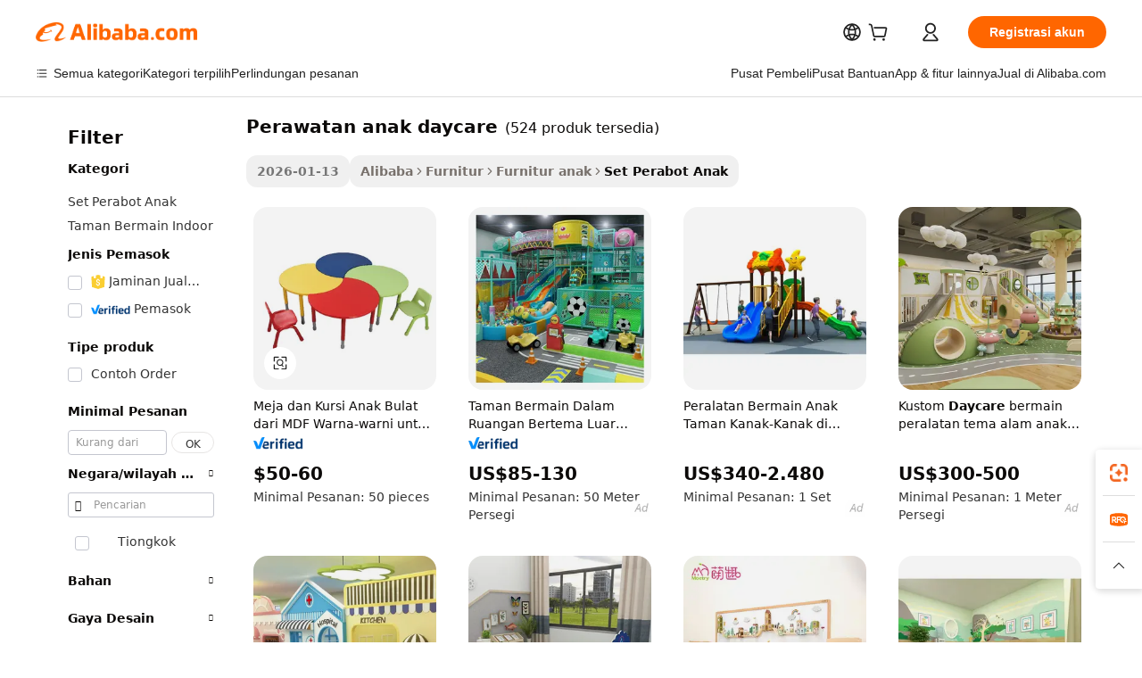

--- FILE ---
content_type: text/html;charset=UTF-8
request_url: https://indonesian.alibaba.com/g/child-care-daycare.html
body_size: 179900
content:

<!-- screen_content -->

    <!-- tangram:5410 begin-->
    <!-- tangram:529998 begin-->
    
<!DOCTYPE html>
<html lang="id" dir="ltr">
  <head>
        <script>
      window.__BB = {
        scene: window.__bb_scene || 'traffic-free-goods'
      };
      window.__BB.BB_CWV_IGNORE = {
          lcp_element: ['#icbu-buyer-pc-top-banner'],
          lcp_url: [],
        };
      window._timing = {}
      window._timing.first_start = Date.now();
      window.needLoginInspiration = Boolean(false);
      // 变量用于标记页面首次可见时间
      let firstVisibleTime = null;
      if (typeof document.hidden !== 'undefined') {
        // 页面首次加载时直接统计
        if (!document.hidden) {
          firstVisibleTime = Date.now();
          window.__BB_timex = 1
        } else {
          // 页面不可见时监听 visibilitychange 事件
          document.addEventListener('visibilitychange', () => {
            if (!document.hidden) {
              firstVisibleTime = Date.now();
              window.__BB_timex = firstVisibleTime - window.performance.timing.navigationStart
              window.__BB.firstVisibleTime = window.__BB_timex
              console.log("Page became visible after "+ window.__BB_timex + " ms");
            }
          }, { once: true });  // 确保只触发一次
        }
      } else {
        console.warn('Page Visibility API is not supported in this browser.');
      }
    </script>
        <meta name="data-spm" content="a2700">
        <meta name="aplus-xplug" content="NONE">
        <meta name="aplus-icbu-disable-umid" content="1">
        <meta name="google-translate-customization" content="9de59014edaf3b99-22e1cf3b5ca21786-g00bb439a5e9e5f8f-f">
    <meta name="yandex-verification" content="25a76ba8e4443bb3" />
    <meta name="msvalidate.01" content="E3FBF0E89B724C30844BF17C59608E8F" />
    <meta name="viewport" content="width=device-width, initial-scale=1.0, maximum-scale=5.0, user-scalable=yes">
        <link rel="preconnect" href="https://s.alicdn.com/" crossorigin>
    <link rel="dns-prefetch" href="https://s.alicdn.com">
                        <link rel="preload" href="https://s.alicdn.com/@g/alilog/??aplus_plugin_icbufront/index.js,mlog/aplus_v2.js" as="script">
        <link rel="preload" href="https://s.alicdn.com/@img/imgextra/i2/O1CN0153JdbU26g4bILVOyC_!!6000000007690-2-tps-418-58.png" as="image">
        <script>
            window.__APLUS_ABRATE__ = {
        perf_group: 'base64cached',
        scene: "traffic-free-goods",
      };
    </script>
    <meta name="aplus-mmstat-timeout" content="15000">
        <meta content="text/html; charset=utf-8" http-equiv="Content-Type">
          <title>Fancy Multiguna perawatan anak daycare dengan Tarif Rendah - Alibaba.com</title>
      <meta name="keywords" content="daycare furniture,child care furniture,daycare toys">
      <meta name="description" content="Dengan multi-fungsi perawatan anak daycare, anak-anak dapat menikmati perubahan gaya hidup yang efisien. Jelajahi perawatan anak daycare kualitas tinggi dari penjual tepercaya di Alibaba.com.">
            <meta name="pagetiming-rate" content="9">
      <meta name="pagetiming-resource-rate" content="4">
                    <link rel="canonical" href="https://indonesian.alibaba.com/g/child-care-daycare.html">
                              <link rel="alternate" hreflang="fr" href="https://french.alibaba.com/g/child-care-daycare.html">
                  <link rel="alternate" hreflang="de" href="https://german.alibaba.com/g/child-care-daycare.html">
                  <link rel="alternate" hreflang="pt" href="https://portuguese.alibaba.com/g/child-care-daycare.html">
                  <link rel="alternate" hreflang="it" href="https://italian.alibaba.com/g/child-care-daycare.html">
                  <link rel="alternate" hreflang="es" href="https://spanish.alibaba.com/g/child-care-daycare.html">
                  <link rel="alternate" hreflang="ru" href="https://russian.alibaba.com/g/child-care-daycare.html">
                  <link rel="alternate" hreflang="ko" href="https://korean.alibaba.com/g/child-care-daycare.html">
                  <link rel="alternate" hreflang="ar" href="https://arabic.alibaba.com/g/child-care-daycare.html">
                  <link rel="alternate" hreflang="ja" href="https://japanese.alibaba.com/g/child-care-daycare.html">
                  <link rel="alternate" hreflang="tr" href="https://turkish.alibaba.com/g/child-care-daycare.html">
                  <link rel="alternate" hreflang="th" href="https://thai.alibaba.com/g/child-care-daycare.html">
                  <link rel="alternate" hreflang="vi" href="https://vietnamese.alibaba.com/g/child-care-daycare.html">
                  <link rel="alternate" hreflang="nl" href="https://dutch.alibaba.com/g/child-care-daycare.html">
                  <link rel="alternate" hreflang="he" href="https://hebrew.alibaba.com/g/child-care-daycare.html">
                  <link rel="alternate" hreflang="id" href="https://indonesian.alibaba.com/g/child-care-daycare.html">
                  <link rel="alternate" hreflang="hi" href="https://hindi.alibaba.com/g/child-care-daycare.html">
                  <link rel="alternate" hreflang="en" href="https://www.alibaba.com/showroom/child-care-daycare.html">
                  <link rel="alternate" hreflang="zh" href="https://chinese.alibaba.com/g/child-care-daycare.html">
                  <link rel="alternate" hreflang="x-default" href="https://www.alibaba.com/showroom/child-care-daycare.html">
                                        <script>
      // Aplus 配置自动打点
      var queue = window.goldlog_queue || (window.goldlog_queue = []);
      var tags = ["button", "a", "div", "span", "i", "svg", "input", "li", "tr"];
      queue.push(
        {
          action: 'goldlog.appendMetaInfo',
          arguments: [
            'aplus-auto-exp',
            [
              {
                logkey: '/sc.ug_msite.new_product_exp',
                cssSelector: '[data-spm-exp]',
                props: ["data-spm-exp"],
              },
              {
                logkey: '/sc.ug_pc.seolist_product_exp',
                cssSelector: '.traffic-card-gallery',
                props: ["data-spm-exp"],
              }
            ]
          ]
        }
      )
      queue.push({
        action: 'goldlog.setMetaInfo',
        arguments: ['aplus-auto-clk', JSON.stringify(tags.map(tag =>({
          "logkey": "/sc.ug_msite.new_product_clk",
          tag,
          "filter": "data-spm-clk",
          "props": ["data-spm-clk"]
        })))],
      });
    </script>
  </head>
  <div id="icbu-header"><div id="the-new-header" data-version="4.4.0" data-tnh-auto-exp="tnh-expose" data-scenes="search-products" style="position: relative;background-color: #fff;border-bottom: 1px solid #ddd;box-sizing: border-box; font-family:Inter,SF Pro Text,Roboto,Helvetica Neue,Helvetica,Tahoma,Arial,PingFang SC,Microsoft YaHei;"><div style="display: flex;align-items:center;height: 72px;min-width: 1200px;max-width: 1580px;margin: 0 auto;padding: 0 40px;box-sizing: border-box;"><img style="height: 29px; width: 209px;" src="https://s.alicdn.com/@img/imgextra/i2/O1CN0153JdbU26g4bILVOyC_!!6000000007690-2-tps-418-58.png" alt="" /></div><div style="min-width: 1200px;max-width: 1580px;margin: 0 auto;overflow: hidden;font-size: 14px;display: flex;justify-content: space-between;padding: 0 40px;box-sizing: border-box;"><div style="display: flex; align-items: center; justify-content: space-between"><div style="position: relative; height: 36px; padding: 0 28px 0 20px">All categories</div><div style="position: relative; height: 36px; padding-right: 28px">Featured selections</div><div style="position: relative; height: 36px">Trade Assurance</div></div><div style="display: flex; align-items: center; justify-content: space-between"><div style="position: relative; height: 36px; padding-right: 28px">Buyer Central</div><div style="position: relative; height: 36px; padding-right: 28px">Help Center</div><div style="position: relative; height: 36px; padding-right: 28px">Get the app</div><div style="position: relative; height: 36px">Become a supplier</div></div></div></div></div></div>
  <body data-spm="7724857" style="min-height: calc(100vh + 1px)"><script 
id="beacon-aplus"   
src="//s.alicdn.com/@g/alilog/??aplus_plugin_icbufront/index.js,mlog/aplus_v2.js"
exparams="aplus=async&userid=&aplus&ali_beacon_id=&ali_apache_id=&ali_apache_track=&ali_apache_tracktmp=&eagleeye_traceid=2101e0bc17690967030676352e0e1a&ip=18%2e220%2e165%2e212&dmtrack_c={ali%5fresin%5ftrace%3dse%5frst%3dnull%7csp%5fviewtype%3dY%7cset%3d3%7cser%3d1007%7cpageId%3da488312498e148a6b09df2c896751c44%7cm%5fpageid%3dnull%7cpvmi%3d5672c9b82a0d4be58562338716a52e12%7csek%5fsepd%3dperawatan%2banak%2bdaycare%7csek%3dchild%2bcare%2bdaycare%7cse%5fpn%3d1%7cp4pid%3dd543e0e4%2d4d37%2d4124%2d8bf5%2d6f3eb073473a%7csclkid%3dnull%7cforecast%5fpost%5fcate%3dnull%7cseo%5fnew%5fuser%5fflag%3dfalse%7ccategoryId%3d100003025%7cseo%5fsearch%5fmodel%5fupgrade%5fv2%3d2025070801%7cseo%5fmodule%5fcard%5f20240624%3d202406242%7clong%5ftext%5fgoogle%5ftranslate%5fv2%3d2407142%7cseo%5fcontent%5ftd%5fbottom%5ftext%5fupdate%5fkey%3d2025070801%7cseo%5fsearch%5fmodel%5fupgrade%5fv3%3d2025072201%7cdamo%5falt%5freplace%3d2485818%7cseo%5fsearch%5fmodel%5fmulti%5fupgrade%5fv3%3d2025081101%7cwap%5fcross%3d2007659%7cwap%5fcs%5faction%3d2005494%7cAPP%5fVisitor%5fActive%3d26705%7cseo%5fshowroom%5fgoods%5fmix%3d2005244%7cseo%5fdefault%5fcached%5flong%5ftext%5ffrom%5fnew%5fkeyword%5fstep%3d2024122502%7cshowroom%5fgeneral%5ftemplate%3d2005292%7cwap%5fcs%5ftext%3dnull%7cstructured%5fdata%3d2025052702%7cseo%5fmulti%5fstyle%5ftext%5fupdate%3d2511181%7cpc%5fnew%5fheader%3dnull%7cseo%5fmeta%5fcate%5ftemplate%5fv1%3d2025042401%7cseo%5fmeta%5ftd%5fsearch%5fkeyword%5fstep%5fv1%3d2025040999%7cshowroom%5fft%5flong%5ftext%5fbaks%3d80802%7cAPP%5fGrowing%5fBuyer%5fHigh%5fIntent%5fActive%3d25485%7cshowroom%5fpc%5fv2019%3d2104%7cAPP%5fProspecting%5fBuyer%3d26712%7ccache%5fcontrol%3dnull%7cAPP%5fChurned%5fCore%5fBuyer%3d25502%7cseo%5fdefault%5fcached%5flong%5ftext%5fstep%3d24110802%7camp%5flighthouse%5fscore%5fimage%3d19657%7cseo%5fft%5ftranslate%5fgemini%3d25012003%7cwap%5fnode%5fssr%3d2015725%7cdataphant%5fopen%3d27030%7clongtext%5fmulti%5fstyle%5fexpand%5frussian%3d2510141%7cseo%5flongtext%5fgoogle%5fdata%5fsection%3d25021702%7cindustry%5fpopular%5ffloor%3dnull%7cwap%5fad%5fgoods%5fproduct%5finterval%3dnull%7cseo%5fgoods%5fbootom%5fwholesale%5flink%3dnull%7cseo%5fkeyword%5faatest%3d11%7cseo%5fmiddle%5fwholesale%5flink%3dnull%7cft%5flong%5ftext%5fenpand%5fstep2%3d121602%7cseo%5fft%5flongtext%5fexpand%5fstep3%3d25012102%7cseo%5fwap%5fheadercard%3d2006288%7cAPP%5fChurned%5fInactive%5fVisitor%3d25497%7cAPP%5fGrowing%5fBuyer%5fHigh%5fIntent%5fInactive%3d25481%7cseo%5fmeta%5ftd%5fmulti%5fkey%3d2025061801%7ctop%5frecommend%5f20250120%3d202501201%7clongtext%5fmulti%5fstyle%5fexpand%5ffrench%5fcopy%3d25091802%7clongtext%5fmulti%5fstyle%5fexpand%5ffrench%5fcopy%5fcopy%3d25092502%7cseo%5ffloor%5fexp%3dnull%7cseo%5fshowroom%5falgo%5flink%3d17764%7cseo%5fmeta%5ftd%5faib%5fgeneral%5fkey%3d2025091900%7ccountry%5findustry%3d202311033%7cshowroom%5fft%5flong%5ftext%5fenpand%5fstep1%3d101102%7cseo%5fshowroom%5fnorel%3dnull%7cplp%5fstyle%5f25%5fpc%3d202505222%7cseo%5fggs%5flayer%3d10010%7cquery%5fmutil%5flang%5ftranslate%3d2025060300%7cseo%5fsearch%5fmulti%5fsearch%5ftype%5fv2%3d2026012200%7cAPP%5fChurned%5fBuyer%3d25468%7cstream%5frender%5fperf%5fopt%3d2309181%7cwap%5fgoods%3d2007383%7cseo%5fshowroom%5fsimilar%5f20240614%3d202406142%7cchinese%5fopen%3d6307%7cquery%5fgpt%5ftranslate%3d20240820%7cad%5fproduct%5finterval%3dnull%7camp%5fto%5fpwa%3d2007359%7cplp%5faib%5fmulti%5fai%5fmeta%3d20250401%7cwap%5fsupplier%5fcontent%3dnull%7cpc%5ffree%5frefactoring%3d20220315%7csso%5foem%5ffloor%3d30031%7cAPP%5fGrowing%5fBuyer%5fInactive%3d25475%7cseo%5fpc%5fnew%5fview%5f20240807%3d202408072%7cseo%5fbottom%5ftext%5fentity%5fkey%5fcopy%3d2025062400%7cstream%5frender%3d433763%7cseo%5fmodule%5fcard%5f20240424%3d202404241%7cseo%5ftitle%5freplace%5f20191226%3d5841%7clongtext%5fmulti%5fstyle%5fexpand%3d25090802%7cgoogleweblight%3d6516%7clighthouse%5fbase64%3dnull%7cAPP%5fProspecting%5fBuyer%5fActive%3d26719%7cad%5fgoods%5fproduct%5finterval%3dnull%7cseo%5fbottom%5fdeep%5fextend%5fkw%5fkey%3d2025071101%7clongtext%5fmulti%5fstyle%5fexpand%5fturkish%3d25102801%7cilink%5fuv%3d20240911%7cwap%5flist%5fwakeup%3d2005832%7ctpp%5fcrosslink%5fpc%3d20205311%7cseo%5ftop%5fbooth%3d18501%7cAPP%5fGrowing%5fBuyer%5fLess%5fActive%3d25472%7cseo%5fsearch%5fmodel%5fupgrade%5frank%3d2025092401%7cgoodslayer%3d7977%7cft%5flong%5ftext%5ftranslate%5fexpand%5fstep1%3d24110802%7cseo%5fheaderstyle%5ftraffic%5fkey%5fv1%3d2025072100%7ccrosslink%5fswitch%3d2008141%7cp4p%5foutline%3d20240328%7cseo%5fmeta%5ftd%5faib%5fv2%5fkey%3d2025091800%7crts%5fmulti%3d2008404%7cseo%5fad%5foptimization%5fkey%5fv2%3d2025072301%7cAPP%5fVisitor%5fLess%5fActive%3d26698%7cseo%5fsearch%5franker%5fid%3d2025112401%7cplp%5fstyle%5f25%3d202505192%7ccdn%5fvm%3d2007368%7cwap%5fad%5fproduct%5finterval%3dnull%7cseo%5fsearch%5fmodel%5fmulti%5fupgrade%5frank%3d2025092401%7cpc%5fcard%5fshare%3d2025081201%7cAPP%5fGrowing%5fBuyer%5fHigh%5fIntent%5fLess%5fActive%3d25480%7cgoods%5ftitle%5fsubstitute%3d9618%7cwap%5fscreen%5fexp%3d2025081400%7creact%5fheader%5ftest%3d202502182%7cpc%5fcs%5fcolor%3d2005788%7cshowroom%5fft%5flong%5ftext%5ftest%3d72502%7cone%5ftap%5flogin%5fABTest%3d202308153%7cseo%5fhyh%5fshow%5ftags%3d9867%7cplp%5fstructured%5fdata%3d2508182%7cguide%5fdelete%3d2008526%7cseo%5findustry%5ftemplate%3dnull%7cseo%5fmeta%5ftd%5fmulti%5fes%5fkey%3d2025073101%7cseo%5fshowroom%5fdata%5fmix%3d19888%7csso%5ftop%5franking%5ffloor%3d20031%7cseo%5ftd%5fdeep%5fupgrade%5fkey%5fv3%3d2025081101%7cwap%5fue%5fone%3d2025111401%7cshowroom%5fto%5frts%5flink%3d2008480%7ccountrysearch%5ftest%3dnull%7cseo%5fplp%5fdate%5fv2%3d2025102702%7cshowroom%5flist%5fnew%5farrival%3d2811002%7cchannel%5famp%5fto%5fpwa%3d2008435%7cseo%5fmulti%5fstyles%5flong%5ftext%3d2503172%7cseo%5fmeta%5ftext%5fmutli%5fcate%5ftemplate%5fv1%3d2025080800%7cseo%5fdefault%5fcached%5fmutil%5flong%5ftext%5fstep%3d24110436%7cseo%5faction%5fpoint%5ftype%3d22823%7cseo%5faib%5ftd%5flaunch%5f20240828%5fcopy%3d202408282%7cseo%5fshowroom%5fwholesale%5flink%3d2486142%7cseo%5fperf%5fimprove%3d2023999%7cseo%5fwap%5flist%5fbounce%5f01%3d2063%7cseo%5fwap%5flist%5fbounce%5f02%3d2128%7cAPP%5fGrowing%5fBuyer%5fActive%3d25492%7cvideolayer%3dnull%7cvideo%5fplay%3dnull%7cAPP%5fChurned%5fMember%5fInactive%3d25501%7cseo%5fgoogle%5fnew%5fstruct%3d438326%7cicbu%5falgo%5fp4p%5fseo%5fad%3d2025072301%7ctpp%5ftrace%3dseoKeyword%2dseoKeyword%5fv3%2dproduct%2dPRODUCT%5fFAIL}&pageid=12dca5d42101e5c21769096703&hn=ensearchweb033001229194%2erg%2dus%2deast%2eus44&asid=AQAAAAD/RXJpY3JiCgAAAACGhHFBA6uUow==&treq=&tres=" async>
</script>
            <style>body{background-color:white;}.no-scrollbar.il-sticky.il-top-0.il-max-h-\[100vh\].il-w-\[200px\].il-flex-shrink-0.il-flex-grow-0.il-overflow-y-scroll{background-color:#FFF;padding-left:12px}</style>
                    <!-- tangram:530006 begin-->
<!--  -->
 <style>
   @keyframes il-spin {
     to {
       transform: rotate(360deg);
     }
   }
   @keyframes il-pulse {
     50% {
       opacity: 0.5;
     }
   }
   .traffic-card-gallery {display: flex;position: relative;flex-direction: column;justify-content: flex-start;border-radius: 0.5rem;background-color: #fff;padding: 0.5rem 0.5rem 1rem;overflow: hidden;font-size: 0.75rem;line-height: 1rem;}
   .traffic-card-list {display: flex;position: relative;flex-direction: row;justify-content: flex-start;border-bottom-width: 1px;background-color: #fff;padding: 1rem;height: 292px;overflow: hidden;font-size: 0.75rem;line-height: 1rem;}
   .product-price {
     b {
       font-size: 22px;
     }
   }
   .skel-loading {
       animation: il-pulse 2s cubic-bezier(0.4, 0, 0.6, 1) infinite;background-color: hsl(60, 4.8%, 95.9%);
   }
 </style>
<div id="first-cached-card">
  <div style="box-sizing:border-box;display: flex;position: absolute;left: 0;right: 0;margin: 0 auto;z-index: 1;min-width: 1200px;max-width: 1580px;padding: 0.75rem 3.25rem 0;pointer-events: none;">
    <!--页面左侧区域-->
    <div style="width: 200px;padding-top: 1rem;padding-left:12px; background-color: #fff;border-radius: 0.25rem">
      <div class="skel-loading" style="height: 1.5rem;width: 50%;border-radius: 0.25rem;"></div>
      <div style="margin-top: 1rem;margin-bottom: 1rem;">
        <div class="skel-loading" style="height: 1rem;width: calc(100% * 5 / 6);"></div>
        <div
          class="skel-loading"
          style="margin-top: 1rem;height: 1rem;width: calc(100% * 8 / 12);"
        ></div>
        <div class="skel-loading" style="margin-top: 1rem;height: 1rem;width: 75%;"></div>
        <div
          class="skel-loading"
          style="margin-top: 1rem;height: 1rem;width: calc(100% * 7 / 12);"
        ></div>
      </div>
      <div class="skel-loading" style="height: 1.5rem;width: 50%;border-radius: 0.25rem;"></div>
      <div style="margin-top: 1rem;margin-bottom: 1rem;">
        <div class="skel-loading" style="height: 1rem;width: calc(100% * 5 / 6);"></div>
        <div
          class="skel-loading"
          style="margin-top: 1rem;height: 1rem;width: calc(100% * 8 / 12);"
        ></div>
        <div class="skel-loading" style="margin-top: 1rem;height: 1rem;width: 75%;"></div>
        <div
          class="skel-loading"
          style="margin-top: 1rem;height: 1rem;width: calc(100% * 7 / 12);"
        ></div>
      </div>
      <div class="skel-loading" style="height: 1.5rem;width: 50%;border-radius: 0.25rem;"></div>
      <div style="margin-top: 1rem;margin-bottom: 1rem;">
        <div class="skel-loading" style="height: 1rem;width: calc(100% * 5 / 6);"></div>
        <div
          class="skel-loading"
          style="margin-top: 1rem;height: 1rem;width: calc(100% * 8 / 12);"
        ></div>
        <div class="skel-loading" style="margin-top: 1rem;height: 1rem;width: 75%;"></div>
        <div
          class="skel-loading"
          style="margin-top: 1rem;height: 1rem;width: calc(100% * 7 / 12);"
        ></div>
      </div>
      <div class="skel-loading" style="height: 1.5rem;width: 50%;border-radius: 0.25rem;"></div>
      <div style="margin-top: 1rem;margin-bottom: 1rem;">
        <div class="skel-loading" style="height: 1rem;width: calc(100% * 5 / 6);"></div>
        <div
          class="skel-loading"
          style="margin-top: 1rem;height: 1rem;width: calc(100% * 8 / 12);"
        ></div>
        <div class="skel-loading" style="margin-top: 1rem;height: 1rem;width: 75%;"></div>
        <div
          class="skel-loading"
          style="margin-top: 1rem;height: 1rem;width: calc(100% * 7 / 12);"
        ></div>
      </div>
      <div class="skel-loading" style="height: 1.5rem;width: 50%;border-radius: 0.25rem;"></div>
      <div style="margin-top: 1rem;margin-bottom: 1rem;">
        <div class="skel-loading" style="height: 1rem;width: calc(100% * 5 / 6);"></div>
        <div
          class="skel-loading"
          style="margin-top: 1rem;height: 1rem;width: calc(100% * 8 / 12);"
        ></div>
        <div class="skel-loading" style="margin-top: 1rem;height: 1rem;width: 75%;"></div>
        <div
          class="skel-loading"
          style="margin-top: 1rem;height: 1rem;width: calc(100% * 7 / 12);"
        ></div>
      </div>
      <div class="skel-loading" style="height: 1.5rem;width: 50%;border-radius: 0.25rem;"></div>
      <div style="margin-top: 1rem;margin-bottom: 1rem;">
        <div class="skel-loading" style="height: 1rem;width: calc(100% * 5 / 6);"></div>
        <div
          class="skel-loading"
          style="margin-top: 1rem;height: 1rem;width: calc(100% * 8 / 12);"
        ></div>
        <div class="skel-loading" style="margin-top: 1rem;height: 1rem;width: 75%;"></div>
        <div
          class="skel-loading"
          style="margin-top: 1rem;height: 1rem;width: calc(100% * 7 / 12);"
        ></div>
      </div>
    </div>
    <!--页面主体区域-->
    <div style="flex: 1 1 0%; overflow: hidden;padding: 0.5rem 0.5rem 0.5rem 1.5rem">
      <div style="height: 1.25rem;margin-bottom: 1rem;"></div>
      <!-- keywords -->
      <div style="margin-bottom: 1rem;height: 1.75rem;font-weight: 700;font-size: 1.25rem;line-height: 1.75rem;"></div>
      <!-- longtext -->
            <div style="width: calc(25% - 0.9rem);pointer-events: auto">
        <div class="traffic-card-gallery">
          <!-- ProductImage -->
          <a href="//www.alibaba.com/product-detail/Color-MDF-Top-Daycare-Furniture-Children_60779572678.html?from=SEO" target="_blank" style="position: relative;margin-bottom: 0.5rem;aspect-ratio: 1;overflow: hidden;border-radius: 0.5rem;">
            <div style="display: flex; overflow: hidden">
              <div style="position: relative;margin: 0;width: 100%;min-width: 0;flex-shrink: 0;flex-grow: 0;flex-basis: 100%;padding: 0;">
                <img style="position: relative; aspect-ratio: 1; width: 100%" src="[data-uri]" loading="eager" />
                <div style="position: absolute;left: 0;bottom: 0;right: 0;top: 0;background-color: #000;opacity: 0.05;"></div>
              </div>
            </div>
          </a>
          <div style="display: flex;flex: 1 1 0%;flex-direction: column;justify-content: space-between;">
            <div>
              <a class="skel-loading" style="margin-top: 0.5rem;display:inline-block;width:100%;height:1rem;" href="//www.alibaba.com/product-detail/Color-MDF-Top-Daycare-Furniture-Children_60779572678.html" target="_blank"></a>
              <a class="skel-loading" style="margin-top: 0.125rem;display:inline-block;width:100%;height:1rem;" href="//www.alibaba.com/product-detail/Color-MDF-Top-Daycare-Furniture-Children_60779572678.html" target="_blank"></a>
              <div class="skel-loading" style="margin-top: 0.25rem;height:1.625rem;width:75%"></div>
              <div class="skel-loading" style="margin-top: 0.5rem;height: 1rem;width:50%"></div>
              <div class="skel-loading" style="margin-top:0.25rem;height:1rem;width:25%"></div>
            </div>
          </div>

        </div>
      </div>

    </div>
  </div>
</div>
<!-- tangram:530006 end-->
            <style>.component-left-filter-callback{display:flex;position:relative;margin-top:10px;height:1200px}.component-left-filter-callback img{width:200px}.component-left-filter-callback i{position:absolute;top:5%;left:50%}.related-search-wrapper{padding:.5rem;--tw-bg-opacity: 1;background-color:#fff;background-color:rgba(255,255,255,var(--tw-bg-opacity, 1));border-width:1px;border-color:var(--input)}.related-search-wrapper .related-search-box{margin:12px 16px}.related-search-wrapper .related-search-box .related-search-title{display:inline;float:start;color:#666;word-wrap:break-word;margin-right:12px;width:13%}.related-search-wrapper .related-search-box .related-search-content{display:flex;flex-wrap:wrap}.related-search-wrapper .related-search-box .related-search-content .related-search-link{margin-right:12px;width:23%;overflow:hidden;color:#666;text-overflow:ellipsis;white-space:nowrap}.product-title img{margin-right:.5rem;display:inline-block;height:1rem;vertical-align:sub}.product-price b{font-size:22px}.similar-icon{position:absolute;bottom:12px;z-index:2;right:12px}.rfq-card{display:inline-block;position:relative;box-sizing:border-box;margin-bottom:36px}.rfq-card .rfq-card-content{display:flex;position:relative;flex-direction:column;align-items:flex-start;background-size:cover;background-color:#fff;padding:12px;width:100%;height:100%}.rfq-card .rfq-card-content .rfq-card-icon{margin-top:50px}.rfq-card .rfq-card-content .rfq-card-icon img{width:45px}.rfq-card .rfq-card-content .rfq-card-top-title{margin-top:14px;color:#222;font-weight:400;font-size:16px}.rfq-card .rfq-card-content .rfq-card-title{margin-top:24px;color:#333;font-weight:800;font-size:20px}.rfq-card .rfq-card-content .rfq-card-input-box{margin-top:24px;width:100%}.rfq-card .rfq-card-content .rfq-card-input-box textarea{box-sizing:border-box;border:1px solid #ddd;border-radius:4px;background-color:#fff;padding:9px 12px;width:100%;height:88px;resize:none;color:#666;font-weight:400;font-size:13px;font-family:inherit}.rfq-card .rfq-card-content .rfq-card-button{margin-top:24px;border:1px solid #666;border-radius:16px;background-color:#fff;width:67%;color:#000;font-weight:700;font-size:14px;line-height:30px;text-align:center}[data-modulename^=ProductList-] div{contain-intrinsic-size:auto 500px}.traffic-card-gallery:hover{--tw-shadow: 0px 2px 6px 2px rgba(0,0,0,.12157);--tw-shadow-colored: 0px 2px 6px 2px var(--tw-shadow-color);box-shadow:0 0 #0000,0 0 #0000,0 2px 6px 2px #0000001f;box-shadow:var(--tw-ring-offset-shadow, 0 0 rgba(0,0,0,0)),var(--tw-ring-shadow, 0 0 rgba(0,0,0,0)),var(--tw-shadow);z-index:10}.traffic-card-gallery{position:relative;display:flex;flex-direction:column;justify-content:flex-start;overflow:hidden;border-radius:.75rem;--tw-bg-opacity: 1;background-color:#fff;background-color:rgba(255,255,255,var(--tw-bg-opacity, 1));padding:.5rem;font-size:.75rem;line-height:1rem}.traffic-card-list{position:relative;display:flex;height:292px;flex-direction:row;justify-content:flex-start;overflow:hidden;border-bottom-width:1px;--tw-bg-opacity: 1;background-color:#fff;background-color:rgba(255,255,255,var(--tw-bg-opacity, 1));padding:1rem;font-size:.75rem;line-height:1rem}.traffic-card-g-industry:hover{--tw-shadow: 0 0 10px rgba(0,0,0,.1);--tw-shadow-colored: 0 0 10px var(--tw-shadow-color);box-shadow:0 0 #0000,0 0 #0000,0 0 10px #0000001a;box-shadow:var(--tw-ring-offset-shadow, 0 0 rgba(0,0,0,0)),var(--tw-ring-shadow, 0 0 rgba(0,0,0,0)),var(--tw-shadow)}.traffic-card-g-industry{position:relative;border-radius:var(--radius);--tw-bg-opacity: 1;background-color:#fff;background-color:rgba(255,255,255,var(--tw-bg-opacity, 1));padding:1.25rem .75rem .75rem;font-size:.875rem;line-height:1.25rem}.module-filter-section-wrapper{max-height:none!important;overflow-x:hidden}*,:before,:after{--tw-border-spacing-x: 0;--tw-border-spacing-y: 0;--tw-translate-x: 0;--tw-translate-y: 0;--tw-rotate: 0;--tw-skew-x: 0;--tw-skew-y: 0;--tw-scale-x: 1;--tw-scale-y: 1;--tw-pan-x: ;--tw-pan-y: ;--tw-pinch-zoom: ;--tw-scroll-snap-strictness: proximity;--tw-gradient-from-position: ;--tw-gradient-via-position: ;--tw-gradient-to-position: ;--tw-ordinal: ;--tw-slashed-zero: ;--tw-numeric-figure: ;--tw-numeric-spacing: ;--tw-numeric-fraction: ;--tw-ring-inset: ;--tw-ring-offset-width: 0px;--tw-ring-offset-color: #fff;--tw-ring-color: rgba(59, 130, 246, .5);--tw-ring-offset-shadow: 0 0 rgba(0,0,0,0);--tw-ring-shadow: 0 0 rgba(0,0,0,0);--tw-shadow: 0 0 rgba(0,0,0,0);--tw-shadow-colored: 0 0 rgba(0,0,0,0);--tw-blur: ;--tw-brightness: ;--tw-contrast: ;--tw-grayscale: ;--tw-hue-rotate: ;--tw-invert: ;--tw-saturate: ;--tw-sepia: ;--tw-drop-shadow: ;--tw-backdrop-blur: ;--tw-backdrop-brightness: ;--tw-backdrop-contrast: ;--tw-backdrop-grayscale: ;--tw-backdrop-hue-rotate: ;--tw-backdrop-invert: ;--tw-backdrop-opacity: ;--tw-backdrop-saturate: ;--tw-backdrop-sepia: ;--tw-contain-size: ;--tw-contain-layout: ;--tw-contain-paint: ;--tw-contain-style: }::backdrop{--tw-border-spacing-x: 0;--tw-border-spacing-y: 0;--tw-translate-x: 0;--tw-translate-y: 0;--tw-rotate: 0;--tw-skew-x: 0;--tw-skew-y: 0;--tw-scale-x: 1;--tw-scale-y: 1;--tw-pan-x: ;--tw-pan-y: ;--tw-pinch-zoom: ;--tw-scroll-snap-strictness: proximity;--tw-gradient-from-position: ;--tw-gradient-via-position: ;--tw-gradient-to-position: ;--tw-ordinal: ;--tw-slashed-zero: ;--tw-numeric-figure: ;--tw-numeric-spacing: ;--tw-numeric-fraction: ;--tw-ring-inset: ;--tw-ring-offset-width: 0px;--tw-ring-offset-color: #fff;--tw-ring-color: rgba(59, 130, 246, .5);--tw-ring-offset-shadow: 0 0 rgba(0,0,0,0);--tw-ring-shadow: 0 0 rgba(0,0,0,0);--tw-shadow: 0 0 rgba(0,0,0,0);--tw-shadow-colored: 0 0 rgba(0,0,0,0);--tw-blur: ;--tw-brightness: ;--tw-contrast: ;--tw-grayscale: ;--tw-hue-rotate: ;--tw-invert: ;--tw-saturate: ;--tw-sepia: ;--tw-drop-shadow: ;--tw-backdrop-blur: ;--tw-backdrop-brightness: ;--tw-backdrop-contrast: ;--tw-backdrop-grayscale: ;--tw-backdrop-hue-rotate: ;--tw-backdrop-invert: ;--tw-backdrop-opacity: ;--tw-backdrop-saturate: ;--tw-backdrop-sepia: ;--tw-contain-size: ;--tw-contain-layout: ;--tw-contain-paint: ;--tw-contain-style: }*,:before,:after{box-sizing:border-box;border-width:0;border-style:solid;border-color:#e5e7eb}:before,:after{--tw-content: ""}html,:host{line-height:1.5;-webkit-text-size-adjust:100%;-moz-tab-size:4;-o-tab-size:4;tab-size:4;font-family:ui-sans-serif,system-ui,-apple-system,Segoe UI,Roboto,Ubuntu,Cantarell,Noto Sans,sans-serif,"Apple Color Emoji","Segoe UI Emoji",Segoe UI Symbol,"Noto Color Emoji";font-feature-settings:normal;font-variation-settings:normal;-webkit-tap-highlight-color:transparent}body{margin:0;line-height:inherit}hr{height:0;color:inherit;border-top-width:1px}abbr:where([title]){text-decoration:underline;-webkit-text-decoration:underline dotted;text-decoration:underline dotted}h1,h2,h3,h4,h5,h6{font-size:inherit;font-weight:inherit}a{color:inherit;text-decoration:inherit}b,strong{font-weight:bolder}code,kbd,samp,pre{font-family:ui-monospace,SFMono-Regular,Menlo,Monaco,Consolas,Liberation Mono,Courier New,monospace;font-feature-settings:normal;font-variation-settings:normal;font-size:1em}small{font-size:80%}sub,sup{font-size:75%;line-height:0;position:relative;vertical-align:baseline}sub{bottom:-.25em}sup{top:-.5em}table{text-indent:0;border-color:inherit;border-collapse:collapse}button,input,optgroup,select,textarea{font-family:inherit;font-feature-settings:inherit;font-variation-settings:inherit;font-size:100%;font-weight:inherit;line-height:inherit;letter-spacing:inherit;color:inherit;margin:0;padding:0}button,select{text-transform:none}button,input:where([type=button]),input:where([type=reset]),input:where([type=submit]){-webkit-appearance:button;background-color:transparent;background-image:none}:-moz-focusring{outline:auto}:-moz-ui-invalid{box-shadow:none}progress{vertical-align:baseline}::-webkit-inner-spin-button,::-webkit-outer-spin-button{height:auto}[type=search]{-webkit-appearance:textfield;outline-offset:-2px}::-webkit-search-decoration{-webkit-appearance:none}::-webkit-file-upload-button{-webkit-appearance:button;font:inherit}summary{display:list-item}blockquote,dl,dd,h1,h2,h3,h4,h5,h6,hr,figure,p,pre{margin:0}fieldset{margin:0;padding:0}legend{padding:0}ol,ul,menu{list-style:none;margin:0;padding:0}dialog{padding:0}textarea{resize:vertical}input::-moz-placeholder,textarea::-moz-placeholder{opacity:1;color:#9ca3af}input::placeholder,textarea::placeholder{opacity:1;color:#9ca3af}button,[role=button]{cursor:pointer}:disabled{cursor:default}img,svg,video,canvas,audio,iframe,embed,object{display:block;vertical-align:middle}img,video{max-width:100%;height:auto}[hidden]:where(:not([hidden=until-found])){display:none}:root{--background: hsl(0, 0%, 100%);--foreground: hsl(20, 14.3%, 4.1%);--card: hsl(0, 0%, 100%);--card-foreground: hsl(20, 14.3%, 4.1%);--popover: hsl(0, 0%, 100%);--popover-foreground: hsl(20, 14.3%, 4.1%);--primary: hsl(24, 100%, 50%);--primary-foreground: hsl(60, 9.1%, 97.8%);--secondary: hsl(60, 4.8%, 95.9%);--secondary-foreground: #333;--muted: hsl(60, 4.8%, 95.9%);--muted-foreground: hsl(25, 5.3%, 44.7%);--accent: hsl(60, 4.8%, 95.9%);--accent-foreground: hsl(24, 9.8%, 10%);--destructive: hsl(0, 84.2%, 60.2%);--destructive-foreground: hsl(60, 9.1%, 97.8%);--border: hsl(20, 5.9%, 90%);--input: hsl(20, 5.9%, 90%);--ring: hsl(24.6, 95%, 53.1%);--radius: 1rem}.dark{--background: hsl(20, 14.3%, 4.1%);--foreground: hsl(60, 9.1%, 97.8%);--card: hsl(20, 14.3%, 4.1%);--card-foreground: hsl(60, 9.1%, 97.8%);--popover: hsl(20, 14.3%, 4.1%);--popover-foreground: hsl(60, 9.1%, 97.8%);--primary: hsl(20.5, 90.2%, 48.2%);--primary-foreground: hsl(60, 9.1%, 97.8%);--secondary: hsl(12, 6.5%, 15.1%);--secondary-foreground: hsl(60, 9.1%, 97.8%);--muted: hsl(12, 6.5%, 15.1%);--muted-foreground: hsl(24, 5.4%, 63.9%);--accent: hsl(12, 6.5%, 15.1%);--accent-foreground: hsl(60, 9.1%, 97.8%);--destructive: hsl(0, 72.2%, 50.6%);--destructive-foreground: hsl(60, 9.1%, 97.8%);--border: hsl(12, 6.5%, 15.1%);--input: hsl(12, 6.5%, 15.1%);--ring: hsl(20.5, 90.2%, 48.2%)}*{border-color:#e7e5e4;border-color:var(--border)}body{background-color:#fff;background-color:var(--background);color:#0c0a09;color:var(--foreground)}.il-sr-only{position:absolute;width:1px;height:1px;padding:0;margin:-1px;overflow:hidden;clip:rect(0,0,0,0);white-space:nowrap;border-width:0}.il-invisible{visibility:hidden}.il-fixed{position:fixed}.il-absolute{position:absolute}.il-relative{position:relative}.il-sticky{position:sticky}.il-inset-0{inset:0}.il--bottom-12{bottom:-3rem}.il--top-12{top:-3rem}.il-bottom-0{bottom:0}.il-bottom-2{bottom:.5rem}.il-bottom-3{bottom:.75rem}.il-bottom-4{bottom:1rem}.il-end-0{right:0}.il-end-2{right:.5rem}.il-end-3{right:.75rem}.il-end-4{right:1rem}.il-left-0{left:0}.il-left-3{left:.75rem}.il-right-0{right:0}.il-right-2{right:.5rem}.il-right-3{right:.75rem}.il-start-0{left:0}.il-start-1\/2{left:50%}.il-start-2{left:.5rem}.il-start-3{left:.75rem}.il-start-\[50\%\]{left:50%}.il-top-0{top:0}.il-top-1\/2{top:50%}.il-top-16{top:4rem}.il-top-4{top:1rem}.il-top-\[50\%\]{top:50%}.il-z-10{z-index:10}.il-z-50{z-index:50}.il-z-\[9999\]{z-index:9999}.il-col-span-4{grid-column:span 4 / span 4}.il-m-0{margin:0}.il-m-3{margin:.75rem}.il-m-auto{margin:auto}.il-mx-auto{margin-left:auto;margin-right:auto}.il-my-3{margin-top:.75rem;margin-bottom:.75rem}.il-my-5{margin-top:1.25rem;margin-bottom:1.25rem}.il-my-auto{margin-top:auto;margin-bottom:auto}.\!il-mb-4{margin-bottom:1rem!important}.il--mt-4{margin-top:-1rem}.il-mb-0{margin-bottom:0}.il-mb-1{margin-bottom:.25rem}.il-mb-2{margin-bottom:.5rem}.il-mb-3{margin-bottom:.75rem}.il-mb-4{margin-bottom:1rem}.il-mb-5{margin-bottom:1.25rem}.il-mb-6{margin-bottom:1.5rem}.il-mb-8{margin-bottom:2rem}.il-mb-\[-0\.75rem\]{margin-bottom:-.75rem}.il-mb-\[0\.125rem\]{margin-bottom:.125rem}.il-me-1{margin-right:.25rem}.il-me-2{margin-right:.5rem}.il-me-3{margin-right:.75rem}.il-me-auto{margin-right:auto}.il-mr-1{margin-right:.25rem}.il-mr-2{margin-right:.5rem}.il-ms-1{margin-left:.25rem}.il-ms-4{margin-left:1rem}.il-ms-5{margin-left:1.25rem}.il-ms-8{margin-left:2rem}.il-ms-\[\.375rem\]{margin-left:.375rem}.il-ms-auto{margin-left:auto}.il-mt-0{margin-top:0}.il-mt-0\.5{margin-top:.125rem}.il-mt-1{margin-top:.25rem}.il-mt-2{margin-top:.5rem}.il-mt-3{margin-top:.75rem}.il-mt-4{margin-top:1rem}.il-mt-6{margin-top:1.5rem}.il-line-clamp-1{overflow:hidden;display:-webkit-box;-webkit-box-orient:vertical;-webkit-line-clamp:1}.il-line-clamp-2{overflow:hidden;display:-webkit-box;-webkit-box-orient:vertical;-webkit-line-clamp:2}.il-line-clamp-6{overflow:hidden;display:-webkit-box;-webkit-box-orient:vertical;-webkit-line-clamp:6}.il-inline-block{display:inline-block}.il-inline{display:inline}.il-flex{display:flex}.il-inline-flex{display:inline-flex}.il-grid{display:grid}.il-aspect-square{aspect-ratio:1 / 1}.il-size-5{width:1.25rem;height:1.25rem}.il-h-1{height:.25rem}.il-h-10{height:2.5rem}.il-h-11{height:2.75rem}.il-h-20{height:5rem}.il-h-24{height:6rem}.il-h-3\.5{height:.875rem}.il-h-4{height:1rem}.il-h-40{height:10rem}.il-h-6{height:1.5rem}.il-h-8{height:2rem}.il-h-9{height:2.25rem}.il-h-\[150px\]{height:150px}.il-h-\[152px\]{height:152px}.il-h-\[18\.25rem\]{height:18.25rem}.il-h-\[292px\]{height:292px}.il-h-\[600px\]{height:600px}.il-h-auto{height:auto}.il-h-fit{height:-moz-fit-content;height:fit-content}.il-h-full{height:100%}.il-h-screen{height:100vh}.il-max-h-\[100vh\]{max-height:100vh}.il-w-1\/2{width:50%}.il-w-10{width:2.5rem}.il-w-10\/12{width:83.333333%}.il-w-4{width:1rem}.il-w-6{width:1.5rem}.il-w-64{width:16rem}.il-w-7\/12{width:58.333333%}.il-w-72{width:18rem}.il-w-8{width:2rem}.il-w-8\/12{width:66.666667%}.il-w-9{width:2.25rem}.il-w-9\/12{width:75%}.il-w-\[200px\]{width:200px}.il-w-\[84px\]{width:84px}.il-w-fit{width:-moz-fit-content;width:fit-content}.il-w-full{width:100%}.il-w-screen{width:100vw}.il-min-w-0{min-width:0px}.il-min-w-3{min-width:.75rem}.il-min-w-\[1200px\]{min-width:1200px}.il-max-w-\[1000px\]{max-width:1000px}.il-max-w-\[1580px\]{max-width:1580px}.il-max-w-full{max-width:100%}.il-max-w-lg{max-width:32rem}.il-flex-1{flex:1 1 0%}.il-flex-shrink-0,.il-shrink-0{flex-shrink:0}.il-flex-grow-0,.il-grow-0{flex-grow:0}.il-basis-24{flex-basis:6rem}.il-basis-full{flex-basis:100%}.il-origin-\[--radix-tooltip-content-transform-origin\]{transform-origin:var(--radix-tooltip-content-transform-origin)}.il--translate-x-1\/2{--tw-translate-x: -50%;transform:translate(-50%,var(--tw-translate-y)) rotate(var(--tw-rotate)) skew(var(--tw-skew-x)) skewY(var(--tw-skew-y)) scaleX(var(--tw-scale-x)) scaleY(var(--tw-scale-y));transform:translate(var(--tw-translate-x),var(--tw-translate-y)) rotate(var(--tw-rotate)) skew(var(--tw-skew-x)) skewY(var(--tw-skew-y)) scaleX(var(--tw-scale-x)) scaleY(var(--tw-scale-y))}.il--translate-y-1\/2{--tw-translate-y: -50%;transform:translate(var(--tw-translate-x),-50%) rotate(var(--tw-rotate)) skew(var(--tw-skew-x)) skewY(var(--tw-skew-y)) scaleX(var(--tw-scale-x)) scaleY(var(--tw-scale-y));transform:translate(var(--tw-translate-x),var(--tw-translate-y)) rotate(var(--tw-rotate)) skew(var(--tw-skew-x)) skewY(var(--tw-skew-y)) scaleX(var(--tw-scale-x)) scaleY(var(--tw-scale-y))}.il-translate-x-\[-50\%\]{--tw-translate-x: -50%;transform:translate(-50%,var(--tw-translate-y)) rotate(var(--tw-rotate)) skew(var(--tw-skew-x)) skewY(var(--tw-skew-y)) scaleX(var(--tw-scale-x)) scaleY(var(--tw-scale-y));transform:translate(var(--tw-translate-x),var(--tw-translate-y)) rotate(var(--tw-rotate)) skew(var(--tw-skew-x)) skewY(var(--tw-skew-y)) scaleX(var(--tw-scale-x)) scaleY(var(--tw-scale-y))}.il-translate-y-\[-50\%\]{--tw-translate-y: -50%;transform:translate(var(--tw-translate-x),-50%) rotate(var(--tw-rotate)) skew(var(--tw-skew-x)) skewY(var(--tw-skew-y)) scaleX(var(--tw-scale-x)) scaleY(var(--tw-scale-y));transform:translate(var(--tw-translate-x),var(--tw-translate-y)) rotate(var(--tw-rotate)) skew(var(--tw-skew-x)) skewY(var(--tw-skew-y)) scaleX(var(--tw-scale-x)) scaleY(var(--tw-scale-y))}.il-rotate-90{--tw-rotate: 90deg;transform:translate(var(--tw-translate-x),var(--tw-translate-y)) rotate(90deg) skew(var(--tw-skew-x)) skewY(var(--tw-skew-y)) scaleX(var(--tw-scale-x)) scaleY(var(--tw-scale-y));transform:translate(var(--tw-translate-x),var(--tw-translate-y)) rotate(var(--tw-rotate)) skew(var(--tw-skew-x)) skewY(var(--tw-skew-y)) scaleX(var(--tw-scale-x)) scaleY(var(--tw-scale-y))}@keyframes il-pulse{50%{opacity:.5}}.il-animate-pulse{animation:il-pulse 2s cubic-bezier(.4,0,.6,1) infinite}@keyframes il-spin{to{transform:rotate(360deg)}}.il-animate-spin{animation:il-spin 1s linear infinite}.il-cursor-pointer{cursor:pointer}.il-list-disc{list-style-type:disc}.il-grid-cols-2{grid-template-columns:repeat(2,minmax(0,1fr))}.il-grid-cols-4{grid-template-columns:repeat(4,minmax(0,1fr))}.il-flex-row{flex-direction:row}.il-flex-col{flex-direction:column}.il-flex-col-reverse{flex-direction:column-reverse}.il-flex-wrap{flex-wrap:wrap}.il-flex-nowrap{flex-wrap:nowrap}.il-items-start{align-items:flex-start}.il-items-center{align-items:center}.il-items-baseline{align-items:baseline}.il-justify-start{justify-content:flex-start}.il-justify-end{justify-content:flex-end}.il-justify-center{justify-content:center}.il-justify-between{justify-content:space-between}.il-gap-1{gap:.25rem}.il-gap-1\.5{gap:.375rem}.il-gap-10{gap:2.5rem}.il-gap-2{gap:.5rem}.il-gap-3{gap:.75rem}.il-gap-4{gap:1rem}.il-gap-8{gap:2rem}.il-gap-\[\.0938rem\]{gap:.0938rem}.il-gap-\[\.375rem\]{gap:.375rem}.il-gap-\[0\.125rem\]{gap:.125rem}.\!il-gap-x-5{-moz-column-gap:1.25rem!important;column-gap:1.25rem!important}.\!il-gap-y-5{row-gap:1.25rem!important}.il-space-y-1\.5>:not([hidden])~:not([hidden]){--tw-space-y-reverse: 0;margin-top:calc(.375rem * (1 - var(--tw-space-y-reverse)));margin-top:.375rem;margin-top:calc(.375rem * calc(1 - var(--tw-space-y-reverse)));margin-bottom:0rem;margin-bottom:calc(.375rem * var(--tw-space-y-reverse))}.il-space-y-4>:not([hidden])~:not([hidden]){--tw-space-y-reverse: 0;margin-top:calc(1rem * (1 - var(--tw-space-y-reverse)));margin-top:1rem;margin-top:calc(1rem * calc(1 - var(--tw-space-y-reverse)));margin-bottom:0rem;margin-bottom:calc(1rem * var(--tw-space-y-reverse))}.il-overflow-hidden{overflow:hidden}.il-overflow-y-auto{overflow-y:auto}.il-overflow-y-scroll{overflow-y:scroll}.il-truncate{overflow:hidden;text-overflow:ellipsis;white-space:nowrap}.il-text-ellipsis{text-overflow:ellipsis}.il-whitespace-normal{white-space:normal}.il-whitespace-nowrap{white-space:nowrap}.il-break-normal{word-wrap:normal;word-break:normal}.il-break-words{word-wrap:break-word}.il-break-all{word-break:break-all}.il-rounded{border-radius:.25rem}.il-rounded-2xl{border-radius:1rem}.il-rounded-\[0\.5rem\]{border-radius:.5rem}.il-rounded-\[1\.25rem\]{border-radius:1.25rem}.il-rounded-full{border-radius:9999px}.il-rounded-lg{border-radius:1rem;border-radius:var(--radius)}.il-rounded-md{border-radius:calc(1rem - 2px);border-radius:calc(var(--radius) - 2px)}.il-rounded-sm{border-radius:calc(1rem - 4px);border-radius:calc(var(--radius) - 4px)}.il-rounded-xl{border-radius:.75rem}.il-border,.il-border-\[1px\]{border-width:1px}.il-border-b,.il-border-b-\[1px\]{border-bottom-width:1px}.il-border-solid{border-style:solid}.il-border-none{border-style:none}.il-border-\[\#222\]{--tw-border-opacity: 1;border-color:#222;border-color:rgba(34,34,34,var(--tw-border-opacity, 1))}.il-border-\[\#DDD\]{--tw-border-opacity: 1;border-color:#ddd;border-color:rgba(221,221,221,var(--tw-border-opacity, 1))}.il-border-foreground{border-color:#0c0a09;border-color:var(--foreground)}.il-border-input{border-color:#e7e5e4;border-color:var(--input)}.il-bg-\[\#F8F8F8\]{--tw-bg-opacity: 1;background-color:#f8f8f8;background-color:rgba(248,248,248,var(--tw-bg-opacity, 1))}.il-bg-\[\#d9d9d963\]{background-color:#d9d9d963}.il-bg-accent{background-color:#f5f5f4;background-color:var(--accent)}.il-bg-background{background-color:#fff;background-color:var(--background)}.il-bg-black{--tw-bg-opacity: 1;background-color:#000;background-color:rgba(0,0,0,var(--tw-bg-opacity, 1))}.il-bg-black\/80{background-color:#000c}.il-bg-destructive{background-color:#ef4444;background-color:var(--destructive)}.il-bg-gray-300{--tw-bg-opacity: 1;background-color:#d1d5db;background-color:rgba(209,213,219,var(--tw-bg-opacity, 1))}.il-bg-muted{background-color:#f5f5f4;background-color:var(--muted)}.il-bg-orange-500{--tw-bg-opacity: 1;background-color:#f97316;background-color:rgba(249,115,22,var(--tw-bg-opacity, 1))}.il-bg-popover{background-color:#fff;background-color:var(--popover)}.il-bg-primary{background-color:#f60;background-color:var(--primary)}.il-bg-secondary{background-color:#f5f5f4;background-color:var(--secondary)}.il-bg-transparent{background-color:transparent}.il-bg-white{--tw-bg-opacity: 1;background-color:#fff;background-color:rgba(255,255,255,var(--tw-bg-opacity, 1))}.il-bg-opacity-80{--tw-bg-opacity: .8}.il-bg-cover{background-size:cover}.il-bg-no-repeat{background-repeat:no-repeat}.il-fill-black{fill:#000}.il-object-cover{-o-object-fit:cover;object-fit:cover}.il-p-0{padding:0}.il-p-1{padding:.25rem}.il-p-2{padding:.5rem}.il-p-3{padding:.75rem}.il-p-4{padding:1rem}.il-p-5{padding:1.25rem}.il-p-6{padding:1.5rem}.il-px-2{padding-left:.5rem;padding-right:.5rem}.il-px-3{padding-left:.75rem;padding-right:.75rem}.il-py-0\.5{padding-top:.125rem;padding-bottom:.125rem}.il-py-1\.5{padding-top:.375rem;padding-bottom:.375rem}.il-py-10{padding-top:2.5rem;padding-bottom:2.5rem}.il-py-2{padding-top:.5rem;padding-bottom:.5rem}.il-py-3{padding-top:.75rem;padding-bottom:.75rem}.il-pb-0{padding-bottom:0}.il-pb-3{padding-bottom:.75rem}.il-pb-4{padding-bottom:1rem}.il-pb-8{padding-bottom:2rem}.il-pe-0{padding-right:0}.il-pe-2{padding-right:.5rem}.il-pe-3{padding-right:.75rem}.il-pe-4{padding-right:1rem}.il-pe-6{padding-right:1.5rem}.il-pe-8{padding-right:2rem}.il-pe-\[12px\]{padding-right:12px}.il-pe-\[3\.25rem\]{padding-right:3.25rem}.il-pl-4{padding-left:1rem}.il-ps-0{padding-left:0}.il-ps-2{padding-left:.5rem}.il-ps-3{padding-left:.75rem}.il-ps-4{padding-left:1rem}.il-ps-6{padding-left:1.5rem}.il-ps-8{padding-left:2rem}.il-ps-\[12px\]{padding-left:12px}.il-ps-\[3\.25rem\]{padding-left:3.25rem}.il-pt-10{padding-top:2.5rem}.il-pt-4{padding-top:1rem}.il-pt-5{padding-top:1.25rem}.il-pt-6{padding-top:1.5rem}.il-pt-7{padding-top:1.75rem}.il-text-center{text-align:center}.il-text-start{text-align:left}.il-text-2xl{font-size:1.5rem;line-height:2rem}.il-text-base{font-size:1rem;line-height:1.5rem}.il-text-lg{font-size:1.125rem;line-height:1.75rem}.il-text-sm{font-size:.875rem;line-height:1.25rem}.il-text-xl{font-size:1.25rem;line-height:1.75rem}.il-text-xs{font-size:.75rem;line-height:1rem}.il-font-\[600\]{font-weight:600}.il-font-bold{font-weight:700}.il-font-medium{font-weight:500}.il-font-normal{font-weight:400}.il-font-semibold{font-weight:600}.il-leading-3{line-height:.75rem}.il-leading-4{line-height:1rem}.il-leading-\[1\.43\]{line-height:1.43}.il-leading-\[18px\]{line-height:18px}.il-leading-\[26px\]{line-height:26px}.il-leading-none{line-height:1}.il-tracking-tight{letter-spacing:-.025em}.il-text-\[\#00820D\]{--tw-text-opacity: 1;color:#00820d;color:rgba(0,130,13,var(--tw-text-opacity, 1))}.il-text-\[\#222\]{--tw-text-opacity: 1;color:#222;color:rgba(34,34,34,var(--tw-text-opacity, 1))}.il-text-\[\#444\]{--tw-text-opacity: 1;color:#444;color:rgba(68,68,68,var(--tw-text-opacity, 1))}.il-text-\[\#4B1D1F\]{--tw-text-opacity: 1;color:#4b1d1f;color:rgba(75,29,31,var(--tw-text-opacity, 1))}.il-text-\[\#767676\]{--tw-text-opacity: 1;color:#767676;color:rgba(118,118,118,var(--tw-text-opacity, 1))}.il-text-\[\#D04A0A\]{--tw-text-opacity: 1;color:#d04a0a;color:rgba(208,74,10,var(--tw-text-opacity, 1))}.il-text-\[\#F7421E\]{--tw-text-opacity: 1;color:#f7421e;color:rgba(247,66,30,var(--tw-text-opacity, 1))}.il-text-\[\#FF6600\]{--tw-text-opacity: 1;color:#f60;color:rgba(255,102,0,var(--tw-text-opacity, 1))}.il-text-\[\#f7421e\]{--tw-text-opacity: 1;color:#f7421e;color:rgba(247,66,30,var(--tw-text-opacity, 1))}.il-text-destructive-foreground{color:#fafaf9;color:var(--destructive-foreground)}.il-text-foreground{color:#0c0a09;color:var(--foreground)}.il-text-muted-foreground{color:#78716c;color:var(--muted-foreground)}.il-text-popover-foreground{color:#0c0a09;color:var(--popover-foreground)}.il-text-primary{color:#f60;color:var(--primary)}.il-text-primary-foreground{color:#fafaf9;color:var(--primary-foreground)}.il-text-secondary-foreground{color:#333;color:var(--secondary-foreground)}.il-text-white{--tw-text-opacity: 1;color:#fff;color:rgba(255,255,255,var(--tw-text-opacity, 1))}.il-underline{text-decoration-line:underline}.il-line-through{text-decoration-line:line-through}.il-underline-offset-4{text-underline-offset:4px}.il-opacity-5{opacity:.05}.il-opacity-70{opacity:.7}.il-shadow-\[0_2px_6px_2px_rgba\(0\,0\,0\,0\.12\)\]{--tw-shadow: 0 2px 6px 2px rgba(0,0,0,.12);--tw-shadow-colored: 0 2px 6px 2px var(--tw-shadow-color);box-shadow:0 0 #0000,0 0 #0000,0 2px 6px 2px #0000001f;box-shadow:var(--tw-ring-offset-shadow, 0 0 rgba(0,0,0,0)),var(--tw-ring-shadow, 0 0 rgba(0,0,0,0)),var(--tw-shadow)}.il-shadow-cards{--tw-shadow: 0 0 10px rgba(0,0,0,.1);--tw-shadow-colored: 0 0 10px var(--tw-shadow-color);box-shadow:0 0 #0000,0 0 #0000,0 0 10px #0000001a;box-shadow:var(--tw-ring-offset-shadow, 0 0 rgba(0,0,0,0)),var(--tw-ring-shadow, 0 0 rgba(0,0,0,0)),var(--tw-shadow)}.il-shadow-lg{--tw-shadow: 0 10px 15px -3px rgba(0, 0, 0, .1), 0 4px 6px -4px rgba(0, 0, 0, .1);--tw-shadow-colored: 0 10px 15px -3px var(--tw-shadow-color), 0 4px 6px -4px var(--tw-shadow-color);box-shadow:0 0 #0000,0 0 #0000,0 10px 15px -3px #0000001a,0 4px 6px -4px #0000001a;box-shadow:var(--tw-ring-offset-shadow, 0 0 rgba(0,0,0,0)),var(--tw-ring-shadow, 0 0 rgba(0,0,0,0)),var(--tw-shadow)}.il-shadow-md{--tw-shadow: 0 4px 6px -1px rgba(0, 0, 0, .1), 0 2px 4px -2px rgba(0, 0, 0, .1);--tw-shadow-colored: 0 4px 6px -1px var(--tw-shadow-color), 0 2px 4px -2px var(--tw-shadow-color);box-shadow:0 0 #0000,0 0 #0000,0 4px 6px -1px #0000001a,0 2px 4px -2px #0000001a;box-shadow:var(--tw-ring-offset-shadow, 0 0 rgba(0,0,0,0)),var(--tw-ring-shadow, 0 0 rgba(0,0,0,0)),var(--tw-shadow)}.il-outline-none{outline:2px solid transparent;outline-offset:2px}.il-outline-1{outline-width:1px}.il-ring-offset-background{--tw-ring-offset-color: var(--background)}.il-transition-colors{transition-property:color,background-color,border-color,text-decoration-color,fill,stroke;transition-timing-function:cubic-bezier(.4,0,.2,1);transition-duration:.15s}.il-transition-opacity{transition-property:opacity;transition-timing-function:cubic-bezier(.4,0,.2,1);transition-duration:.15s}.il-transition-transform{transition-property:transform;transition-timing-function:cubic-bezier(.4,0,.2,1);transition-duration:.15s}.il-duration-200{transition-duration:.2s}.il-duration-300{transition-duration:.3s}.il-ease-in-out{transition-timing-function:cubic-bezier(.4,0,.2,1)}@keyframes enter{0%{opacity:1;opacity:var(--tw-enter-opacity, 1);transform:translateZ(0) scaleZ(1) rotate(0);transform:translate3d(var(--tw-enter-translate-x, 0),var(--tw-enter-translate-y, 0),0) scale3d(var(--tw-enter-scale, 1),var(--tw-enter-scale, 1),var(--tw-enter-scale, 1)) rotate(var(--tw-enter-rotate, 0))}}@keyframes exit{to{opacity:1;opacity:var(--tw-exit-opacity, 1);transform:translateZ(0) scaleZ(1) rotate(0);transform:translate3d(var(--tw-exit-translate-x, 0),var(--tw-exit-translate-y, 0),0) scale3d(var(--tw-exit-scale, 1),var(--tw-exit-scale, 1),var(--tw-exit-scale, 1)) rotate(var(--tw-exit-rotate, 0))}}.il-animate-in{animation-name:enter;animation-duration:.15s;--tw-enter-opacity: initial;--tw-enter-scale: initial;--tw-enter-rotate: initial;--tw-enter-translate-x: initial;--tw-enter-translate-y: initial}.il-fade-in-0{--tw-enter-opacity: 0}.il-zoom-in-95{--tw-enter-scale: .95}.il-duration-200{animation-duration:.2s}.il-duration-300{animation-duration:.3s}.il-ease-in-out{animation-timing-function:cubic-bezier(.4,0,.2,1)}.no-scrollbar::-webkit-scrollbar{display:none}.no-scrollbar{-ms-overflow-style:none;scrollbar-width:none}.longtext-style-inmodel h2{margin-bottom:.5rem;margin-top:1rem;font-size:1rem;line-height:1.5rem;font-weight:700}.first-of-type\:il-ms-4:first-of-type{margin-left:1rem}.hover\:il-bg-\[\#f4f4f4\]:hover{--tw-bg-opacity: 1;background-color:#f4f4f4;background-color:rgba(244,244,244,var(--tw-bg-opacity, 1))}.hover\:il-bg-accent:hover{background-color:#f5f5f4;background-color:var(--accent)}.hover\:il-text-accent-foreground:hover{color:#1c1917;color:var(--accent-foreground)}.hover\:il-text-foreground:hover{color:#0c0a09;color:var(--foreground)}.hover\:il-underline:hover{text-decoration-line:underline}.hover\:il-opacity-100:hover{opacity:1}.hover\:il-opacity-90:hover{opacity:.9}.focus\:il-outline-none:focus{outline:2px solid transparent;outline-offset:2px}.focus\:il-ring-2:focus{--tw-ring-offset-shadow: var(--tw-ring-inset) 0 0 0 var(--tw-ring-offset-width) var(--tw-ring-offset-color);--tw-ring-shadow: var(--tw-ring-inset) 0 0 0 calc(2px + var(--tw-ring-offset-width)) var(--tw-ring-color);box-shadow:var(--tw-ring-offset-shadow),var(--tw-ring-shadow),0 0 #0000;box-shadow:var(--tw-ring-offset-shadow),var(--tw-ring-shadow),var(--tw-shadow, 0 0 rgba(0,0,0,0))}.focus\:il-ring-ring:focus{--tw-ring-color: var(--ring)}.focus\:il-ring-offset-2:focus{--tw-ring-offset-width: 2px}.focus-visible\:il-outline-none:focus-visible{outline:2px solid transparent;outline-offset:2px}.focus-visible\:il-ring-2:focus-visible{--tw-ring-offset-shadow: var(--tw-ring-inset) 0 0 0 var(--tw-ring-offset-width) var(--tw-ring-offset-color);--tw-ring-shadow: var(--tw-ring-inset) 0 0 0 calc(2px + var(--tw-ring-offset-width)) var(--tw-ring-color);box-shadow:var(--tw-ring-offset-shadow),var(--tw-ring-shadow),0 0 #0000;box-shadow:var(--tw-ring-offset-shadow),var(--tw-ring-shadow),var(--tw-shadow, 0 0 rgba(0,0,0,0))}.focus-visible\:il-ring-ring:focus-visible{--tw-ring-color: var(--ring)}.focus-visible\:il-ring-offset-2:focus-visible{--tw-ring-offset-width: 2px}.active\:il-bg-primary:active{background-color:#f60;background-color:var(--primary)}.active\:il-bg-white:active{--tw-bg-opacity: 1;background-color:#fff;background-color:rgba(255,255,255,var(--tw-bg-opacity, 1))}.disabled\:il-pointer-events-none:disabled{pointer-events:none}.disabled\:il-opacity-10:disabled{opacity:.1}.il-group:hover .group-hover\:il-visible{visibility:visible}.il-group:hover .group-hover\:il-scale-110{--tw-scale-x: 1.1;--tw-scale-y: 1.1;transform:translate(var(--tw-translate-x),var(--tw-translate-y)) rotate(var(--tw-rotate)) skew(var(--tw-skew-x)) skewY(var(--tw-skew-y)) scaleX(1.1) scaleY(1.1);transform:translate(var(--tw-translate-x),var(--tw-translate-y)) rotate(var(--tw-rotate)) skew(var(--tw-skew-x)) skewY(var(--tw-skew-y)) scaleX(var(--tw-scale-x)) scaleY(var(--tw-scale-y))}.il-group:hover .group-hover\:il-underline{text-decoration-line:underline}.data-\[state\=open\]\:il-animate-in[data-state=open]{animation-name:enter;animation-duration:.15s;--tw-enter-opacity: initial;--tw-enter-scale: initial;--tw-enter-rotate: initial;--tw-enter-translate-x: initial;--tw-enter-translate-y: initial}.data-\[state\=closed\]\:il-animate-out[data-state=closed]{animation-name:exit;animation-duration:.15s;--tw-exit-opacity: initial;--tw-exit-scale: initial;--tw-exit-rotate: initial;--tw-exit-translate-x: initial;--tw-exit-translate-y: initial}.data-\[state\=closed\]\:il-fade-out-0[data-state=closed]{--tw-exit-opacity: 0}.data-\[state\=open\]\:il-fade-in-0[data-state=open]{--tw-enter-opacity: 0}.data-\[state\=closed\]\:il-zoom-out-95[data-state=closed]{--tw-exit-scale: .95}.data-\[state\=open\]\:il-zoom-in-95[data-state=open]{--tw-enter-scale: .95}.data-\[side\=bottom\]\:il-slide-in-from-top-2[data-side=bottom]{--tw-enter-translate-y: -.5rem}.data-\[side\=left\]\:il-slide-in-from-right-2[data-side=left]{--tw-enter-translate-x: .5rem}.data-\[side\=right\]\:il-slide-in-from-left-2[data-side=right]{--tw-enter-translate-x: -.5rem}.data-\[side\=top\]\:il-slide-in-from-bottom-2[data-side=top]{--tw-enter-translate-y: .5rem}@media (min-width: 640px){.sm\:il-flex-row{flex-direction:row}.sm\:il-justify-end{justify-content:flex-end}.sm\:il-gap-2\.5{gap:.625rem}.sm\:il-space-x-2>:not([hidden])~:not([hidden]){--tw-space-x-reverse: 0;margin-right:0rem;margin-right:calc(.5rem * var(--tw-space-x-reverse));margin-left:calc(.5rem * (1 - var(--tw-space-x-reverse)));margin-left:.5rem;margin-left:calc(.5rem * calc(1 - var(--tw-space-x-reverse)))}.sm\:il-rounded-lg{border-radius:1rem;border-radius:var(--radius)}.sm\:il-text-left{text-align:left}}.rtl\:il-translate-x-\[50\%\]:where([dir=rtl],[dir=rtl] *){--tw-translate-x: 50%;transform:translate(50%,var(--tw-translate-y)) rotate(var(--tw-rotate)) skew(var(--tw-skew-x)) skewY(var(--tw-skew-y)) scaleX(var(--tw-scale-x)) scaleY(var(--tw-scale-y));transform:translate(var(--tw-translate-x),var(--tw-translate-y)) rotate(var(--tw-rotate)) skew(var(--tw-skew-x)) skewY(var(--tw-skew-y)) scaleX(var(--tw-scale-x)) scaleY(var(--tw-scale-y))}.rtl\:il-scale-\[-1\]:where([dir=rtl],[dir=rtl] *){--tw-scale-x: -1;--tw-scale-y: -1;transform:translate(var(--tw-translate-x),var(--tw-translate-y)) rotate(var(--tw-rotate)) skew(var(--tw-skew-x)) skewY(var(--tw-skew-y)) scaleX(-1) scaleY(-1);transform:translate(var(--tw-translate-x),var(--tw-translate-y)) rotate(var(--tw-rotate)) skew(var(--tw-skew-x)) skewY(var(--tw-skew-y)) scaleX(var(--tw-scale-x)) scaleY(var(--tw-scale-y))}.rtl\:il-scale-x-\[-1\]:where([dir=rtl],[dir=rtl] *){--tw-scale-x: -1;transform:translate(var(--tw-translate-x),var(--tw-translate-y)) rotate(var(--tw-rotate)) skew(var(--tw-skew-x)) skewY(var(--tw-skew-y)) scaleX(-1) scaleY(var(--tw-scale-y));transform:translate(var(--tw-translate-x),var(--tw-translate-y)) rotate(var(--tw-rotate)) skew(var(--tw-skew-x)) skewY(var(--tw-skew-y)) scaleX(var(--tw-scale-x)) scaleY(var(--tw-scale-y))}.rtl\:il-flex-row-reverse:where([dir=rtl],[dir=rtl] *){flex-direction:row-reverse}.\[\&\>svg\]\:il-size-3\.5>svg{width:.875rem;height:.875rem}
</style>
            <style>.switch-to-popover-trigger{position:relative}.switch-to-popover-trigger .switch-to-popover-content{position:absolute;left:50%;z-index:9999;cursor:default}html[dir=rtl] .switch-to-popover-trigger .switch-to-popover-content{left:auto;right:50%}.switch-to-popover-trigger .switch-to-popover-content .down-arrow{width:0;height:0;border-left:11px solid transparent;border-right:11px solid transparent;border-bottom:12px solid #222;transform:translate(-50%);filter:drop-shadow(0 -2px 2px rgba(0,0,0,.05));z-index:1}html[dir=rtl] .switch-to-popover-trigger .switch-to-popover-content .down-arrow{transform:translate(50%)}.switch-to-popover-trigger .switch-to-popover-content .content-container{background-color:#222;border-radius:12px;padding:16px;color:#fff;transform:translate(-50%);width:320px;height:-moz-fit-content;height:fit-content;display:flex;justify-content:space-between;align-items:start}html[dir=rtl] .switch-to-popover-trigger .switch-to-popover-content .content-container{transform:translate(50%)}.switch-to-popover-trigger .switch-to-popover-content .content-container .content .title{font-size:14px;line-height:18px;font-weight:400}.switch-to-popover-trigger .switch-to-popover-content .content-container .actions{display:flex;justify-content:start;align-items:center;gap:12px;margin-top:12px}.switch-to-popover-trigger .switch-to-popover-content .content-container .actions .switch-button{background-color:#fff;color:#222;border-radius:999px;padding:4px 8px;font-weight:600;font-size:12px;line-height:16px;cursor:pointer}.switch-to-popover-trigger .switch-to-popover-content .content-container .actions .choose-another-button{color:#fff;padding:4px 8px;font-weight:600;font-size:12px;line-height:16px;cursor:pointer}.switch-to-popover-trigger .switch-to-popover-content .content-container .close-button{cursor:pointer}.tnh-message-content .tnh-messages-nodata .tnh-messages-nodata-info .img{width:100%;height:101px;margin-top:40px;margin-bottom:20px;background:url(https://s.alicdn.com/@img/imgextra/i4/O1CN01lnw1WK1bGeXDIoBnB_!!6000000003438-2-tps-399-303.png) no-repeat center center;background-size:133px 101px}#popup-root .functional-content .thirdpart-login .icon-facebook{background-image:url(https://s.alicdn.com/@img/imgextra/i1/O1CN01hUG9f21b67dGOuB2W_!!6000000003415-55-tps-40-40.svg)}#popup-root .functional-content .thirdpart-login .icon-google{background-image:url(https://s.alicdn.com/@img/imgextra/i1/O1CN01Qd3ZsM1C2aAxLHO2h_!!6000000000023-2-tps-120-120.png)}#popup-root .functional-content .thirdpart-login .icon-linkedin{background-image:url(https://s.alicdn.com/@img/imgextra/i1/O1CN01qVG1rv1lNCYkhep7t_!!6000000004806-55-tps-40-40.svg)}.tnh-logo{z-index:9999;display:flex;flex-shrink:0;width:185px;height:22px;background:url(https://s.alicdn.com/@img/imgextra/i2/O1CN0153JdbU26g4bILVOyC_!!6000000007690-2-tps-418-58.png) no-repeat 0 0;background-size:auto 22px;cursor:pointer}html[dir=rtl] .tnh-logo{background:url(https://s.alicdn.com/@img/imgextra/i2/O1CN0153JdbU26g4bILVOyC_!!6000000007690-2-tps-418-58.png) no-repeat 100% 0}.tnh-new-logo{width:185px;background:url(https://s.alicdn.com/@img/imgextra/i1/O1CN01e5zQ2S1cAWz26ivMo_!!6000000003560-2-tps-920-110.png) no-repeat 0 0;background-size:auto 22px;height:22px}html[dir=rtl] .tnh-new-logo{background:url(https://s.alicdn.com/@img/imgextra/i1/O1CN01e5zQ2S1cAWz26ivMo_!!6000000003560-2-tps-920-110.png) no-repeat 100% 0}.source-in-europe{display:flex;gap:32px;padding:0 10px}.source-in-europe .divider{flex-shrink:0;width:1px;background-color:#ddd}.source-in-europe .sie_info{flex-shrink:0;width:520px}.source-in-europe .sie_info .sie_info-logo{display:inline-block!important;height:28px}.source-in-europe .sie_info .sie_info-title{margin-top:24px;font-weight:700;font-size:20px;line-height:26px}.source-in-europe .sie_info .sie_info-description{margin-top:8px;font-size:14px;line-height:18px}.source-in-europe .sie_info .sie_info-sell-list{margin-top:24px;display:flex;flex-wrap:wrap;justify-content:space-between;gap:16px}.source-in-europe .sie_info .sie_info-sell-list-item{width:calc(50% - 8px);display:flex;align-items:center;padding:20px 16px;gap:12px;border-radius:12px;font-size:14px;line-height:18px;font-weight:600}.source-in-europe .sie_info .sie_info-sell-list-item img{width:28px;height:28px}.source-in-europe .sie_info .sie_info-btn{display:inline-block;min-width:240px;margin-top:24px;margin-bottom:30px;padding:13px 24px;background-color:#f60;opacity:.9;color:#fff!important;border-radius:99px;font-size:16px;font-weight:600;line-height:22px;-webkit-text-decoration:none;text-decoration:none;text-align:center;cursor:pointer;border:none}.source-in-europe .sie_info .sie_info-btn:hover{opacity:1}.source-in-europe .sie_cards{display:flex;flex-grow:1}.source-in-europe .sie_cards .sie_cards-product-list{display:flex;flex-grow:1;flex-wrap:wrap;justify-content:space-between;gap:32px 16px;max-height:376px;overflow:hidden}.source-in-europe .sie_cards .sie_cards-product-list.lt-14{justify-content:flex-start}.source-in-europe .sie_cards .sie_cards-product{width:110px;height:172px;display:flex;flex-direction:column;align-items:center;color:#222;box-sizing:border-box}.source-in-europe .sie_cards .sie_cards-product .img{display:flex;justify-content:center;align-items:center;position:relative;width:88px;height:88px;overflow:hidden;border-radius:88px}.source-in-europe .sie_cards .sie_cards-product .img img{width:88px;height:88px;-o-object-fit:cover;object-fit:cover}.source-in-europe .sie_cards .sie_cards-product .img:after{content:"";background-color:#0000001a;position:absolute;left:0;top:0;width:100%;height:100%}html[dir=rtl] .source-in-europe .sie_cards .sie_cards-product .img:after{left:auto;right:0}.source-in-europe .sie_cards .sie_cards-product .text{font-size:12px;line-height:16px;display:-webkit-box;overflow:hidden;text-overflow:ellipsis;-webkit-box-orient:vertical;-webkit-line-clamp:1}.source-in-europe .sie_cards .sie_cards-product .sie_cards-product-title{margin-top:12px;color:#222}.source-in-europe .sie_cards .sie_cards-product .sie_cards-product-sell,.source-in-europe .sie_cards .sie_cards-product .sie_cards-product-country-list{margin-top:4px;color:#767676}.source-in-europe .sie_cards .sie_cards-product .sie_cards-product-country-list{display:flex;gap:8px}.source-in-europe .sie_cards .sie_cards-product .sie_cards-product-country-list.one-country{gap:4px}.source-in-europe .sie_cards .sie_cards-product .sie_cards-product-country-list img{width:18px;height:13px}.source-in-europe.source-in-europe-europages .sie_info-btn{background-color:#7faf0d}.source-in-europe.source-in-europe-europages .sie_info-sell-list-item{background-color:#f2f7e7}.source-in-europe.source-in-europe-europages .sie_card{background:#7faf0d0d}.source-in-europe.source-in-europe-wlw .sie_info-btn{background-color:#0060df}.source-in-europe.source-in-europe-wlw .sie_info-sell-list-item{background-color:#f1f5fc}.source-in-europe.source-in-europe-wlw .sie_card{background:#0060df0d}.whatsapp-widget-content{display:flex;justify-content:space-between;gap:32px;align-items:center;width:100%;height:100%}.whatsapp-widget-content-left{display:flex;flex-direction:column;align-items:flex-start;gap:20px;flex:1 0 0;max-width:720px}.whatsapp-widget-content-left-image{width:138px;height:32px}.whatsapp-widget-content-left-content-title{color:#222;font-family:Inter;font-size:32px;font-style:normal;font-weight:700;line-height:42px;letter-spacing:0;margin-bottom:8px}.whatsapp-widget-content-left-content-info{color:#666;font-family:Inter;font-size:20px;font-style:normal;font-weight:400;line-height:26px;letter-spacing:0}.whatsapp-widget-content-left-button{display:flex;height:48px;padding:0 20px;justify-content:center;align-items:center;border-radius:24px;background:#d64000;overflow:hidden;color:#fff;text-align:center;text-overflow:ellipsis;font-family:Inter;font-size:16px;font-style:normal;font-weight:600;line-height:22px;line-height:var(--PC-Heading-S-line-height, 22px);letter-spacing:0;letter-spacing:var(--PC-Heading-S-tracking, 0)}.whatsapp-widget-content-right{display:flex;height:270px;flex-direction:row;align-items:center}.whatsapp-widget-content-right-QRCode{border-top-left-radius:20px;border-bottom-left-radius:20px;display:flex;height:270px;min-width:284px;padding:0 24px;flex-direction:column;justify-content:center;align-items:center;background:#ece8dd;gap:24px}html[dir=rtl] .whatsapp-widget-content-right-QRCode{border-radius:0 20px 20px 0}.whatsapp-widget-content-right-QRCode-container{width:144px;height:144px;padding:12px;border-radius:20px;background:#fff}.whatsapp-widget-content-right-QRCode-text{color:#767676;text-align:center;font-family:SF Pro Text;font-size:16px;font-style:normal;font-weight:400;line-height:19px;letter-spacing:0}.whatsapp-widget-content-right-image{border-top-right-radius:20px;border-bottom-right-radius:20px;width:270px;height:270px;aspect-ratio:1/1}html[dir=rtl] .whatsapp-widget-content-right-image{border-radius:20px 0 0 20px}.tnh-sub-tab{margin-left:28px;display:flex;flex-direction:row;gap:24px}html[dir=rtl] .tnh-sub-tab{margin-left:0;margin-right:28px}.tnh-sub-tab-item{display:flex;height:40px;max-width:160px;justify-content:center;align-items:center;color:#222;text-align:center;font-family:Inter;font-size:16px;font-style:normal;font-weight:500;line-height:normal;letter-spacing:-.48px}.tnh-sub-tab-item-active{font-weight:700;border-bottom:2px solid #222}.tnh-sub-title{padding-left:12px;margin-left:13px;position:relative;color:#222;-webkit-text-decoration:none;text-decoration:none;white-space:nowrap;font-weight:600;font-size:20px;line-height:22px}html[dir=rtl] .tnh-sub-title{padding-left:0;padding-right:12px;margin-left:0;margin-right:13px}.tnh-sub-title:active{-webkit-text-decoration:none;text-decoration:none}.tnh-sub-title:before{content:"";height:24px;width:1px;position:absolute;display:inline-block;background-color:#222;left:0;top:50%;transform:translateY(-50%)}html[dir=rtl] .tnh-sub-title:before{left:auto;right:0}.popup-content{margin:auto;background:#fff;width:50%;padding:5px;border:1px solid #d7d7d7}[role=tooltip].popup-content{width:200px;box-shadow:0 0 3px #00000029;border-radius:5px}.popup-overlay{background:#00000080}[data-popup=tooltip].popup-overlay{background:transparent}.popup-arrow{filter:drop-shadow(0 -3px 3px rgba(0,0,0,.16));color:#fff;stroke-width:2px;stroke:#d7d7d7;stroke-dasharray:30px;stroke-dashoffset:-54px;inset:0}.tnh-badge{position:relative}.tnh-badge i{position:absolute;top:-8px;left:50%;height:16px;padding:0 6px;border-radius:8px;background-color:#e52828;color:#fff;font-style:normal;font-size:12px;line-height:16px}html[dir=rtl] .tnh-badge i{left:auto;right:50%}.tnh-badge-nf i{position:relative;top:auto;left:auto;height:16px;padding:0 8px;border-radius:8px;background-color:#e52828;color:#fff;font-style:normal;font-size:12px;line-height:16px}html[dir=rtl] .tnh-badge-nf i{left:auto;right:auto}.tnh-button{display:block;flex-shrink:0;height:36px;padding:0 24px;outline:none;border-radius:9999px;background-color:#f60;color:#fff!important;text-align:center;font-weight:600;font-size:14px;line-height:36px;cursor:pointer}.tnh-button:active{-webkit-text-decoration:none;text-decoration:none;transform:scale(.9)}.tnh-button:hover{background-color:#d04a0a}@keyframes circle-360-ltr{0%{transform:rotate(0)}to{transform:rotate(360deg)}}@keyframes circle-360-rtl{0%{transform:rotate(0)}to{transform:rotate(-360deg)}}.circle-360{animation:circle-360-ltr infinite 1s linear;-webkit-animation:circle-360-ltr infinite 1s linear}html[dir=rtl] .circle-360{animation:circle-360-rtl infinite 1s linear;-webkit-animation:circle-360-rtl infinite 1s linear}.tnh-loading{display:flex;align-items:center;justify-content:center;width:100%}.tnh-loading .tnh-icon{color:#ddd;font-size:40px}#the-new-header.tnh-fixed{position:fixed;top:0;left:0;border-bottom:1px solid #ddd;background-color:#fff!important}html[dir=rtl] #the-new-header.tnh-fixed{left:auto;right:0}.tnh-overlay{position:fixed;top:0;left:0;width:100%;height:100vh}html[dir=rtl] .tnh-overlay{left:auto;right:0}.tnh-icon{display:inline-block;width:1em;height:1em;margin-right:6px;overflow:hidden;vertical-align:-.15em;fill:currentColor}html[dir=rtl] .tnh-icon{margin-right:0;margin-left:6px}.tnh-hide{display:none}.tnh-more{color:#222!important;-webkit-text-decoration:underline!important;text-decoration:underline!important}#the-new-header.tnh-dark{background-color:transparent;color:#fff}#the-new-header.tnh-dark a:link,#the-new-header.tnh-dark a:visited,#the-new-header.tnh-dark a:hover,#the-new-header.tnh-dark a:active,#the-new-header.tnh-dark .tnh-sign-in{color:#fff}#the-new-header.tnh-dark .functional-content a{color:#222}#the-new-header.tnh-dark .tnh-logo{background:url(https://s.alicdn.com/@logo/logo_en_dark_horizontal_default_full.png) no-repeat 0 0;background-size:auto 22px}#the-new-header.tnh-dark .tnh-new-logo{background:url(https://s.alicdn.com/@logo/logo_en_dark_horizontal_default_full.png) no-repeat 0 0;background-size:auto 22px}#the-new-header.tnh-dark .tnh-sub-title{color:#fff}#the-new-header.tnh-dark .tnh-sub-title:before{content:"";height:24px;width:1px;position:absolute;display:inline-block;background-color:#fff;left:0;top:50%;transform:translateY(-50%)}html[dir=rtl] #the-new-header.tnh-dark .tnh-sub-title:before{left:auto;right:0}#the-new-header.tnh-white,#the-new-header.tnh-white-overlay{background-color:#fff;color:#222}#the-new-header.tnh-white a:link,#the-new-header.tnh-white-overlay a:link,#the-new-header.tnh-white a:visited,#the-new-header.tnh-white-overlay a:visited,#the-new-header.tnh-white a:hover,#the-new-header.tnh-white-overlay a:hover,#the-new-header.tnh-white a:active,#the-new-header.tnh-white-overlay a:active,#the-new-header.tnh-white .tnh-sign-in,#the-new-header.tnh-white-overlay .tnh-sign-in{color:#222}#the-new-header.tnh-white .tnh-logo,#the-new-header.tnh-white-overlay .tnh-logo{background:url(https://s.alicdn.com/@logo/logo_en_light_horizontal_default_full.png) no-repeat 0 0;background-size:209px 29px}#the-new-header.tnh-white .tnh-new-logo,#the-new-header.tnh-white-overlay .tnh-new-logo{background:url(https://s.alicdn.com/@logo/logo_en_light_horizontal_default_full.png) no-repeat 0 0;background-size:auto 22px}#the-new-header.tnh-white .tnh-sub-title,#the-new-header.tnh-white-overlay .tnh-sub-title{color:#222}#the-new-header.tnh-white{border-bottom:1px solid #ddd;background-color:#fff!important}#the-new-header.tnh-no-border{border:none}#the-new-header.tnh-transparent{background-color:transparent!important;border-bottom:none!important}@keyframes color-change-to-fff{0%{background:transparent}to{background:#fff}}#the-new-header.tnh-white-overlay{animation:color-change-to-fff .1s cubic-bezier(.65,0,.35,1);-webkit-animation:color-change-to-fff .1s cubic-bezier(.65,0,.35,1)}.ta-content .ta-card{display:flex;align-items:center;justify-content:flex-start;width:49%;height:120px;margin-bottom:20px;padding:20px;border-radius:16px;background-color:#f7f7f7}.ta-content .ta-card .img{width:70px;height:70px;background-size:70px 70px}.ta-content .ta-card .text{display:flex;align-items:center;justify-content:space-between;width:calc(100% - 76px);margin-left:16px;font-size:20px;line-height:26px}html[dir=rtl] .ta-content .ta-card .text{margin-left:0;margin-right:16px}.ta-content .ta-card .text h3{max-width:200px;margin-right:8px;text-align:left;font-weight:600;font-size:14px}html[dir=rtl] .ta-content .ta-card .text h3{margin-right:0;margin-left:8px;text-align:right}.ta-content .ta-card .text .tnh-icon{flex-shrink:0;font-size:24px}.ta-content .ta-card .text .tnh-icon.rtl{transform:scaleX(-1)}.ta-content{display:flex;justify-content:space-between}.ta-content .info{width:50%;margin:40px 40px 40px 134px}html[dir=rtl] .ta-content .info{margin:40px 134px 40px 40px}.ta-content .info h3{display:block;margin:20px 0 28px;font-weight:600;font-size:32px;line-height:40px}.ta-content .info .img{width:212px;height:32px}.ta-content .info .tnh-button{display:block;width:180px;color:#fff}.ta-content .cards{display:flex;flex-shrink:0;flex-wrap:wrap;justify-content:space-between;width:716px}.help-center-content{display:flex;justify-content:center;gap:40px}.help-center-content .hc-item{display:flex;flex-direction:column;align-items:center;justify-content:center;width:280px;height:144px;border:1px solid #ddd;font-size:14px}.help-center-content .hc-item .tnh-icon{margin-bottom:14px;font-size:40px;line-height:40px}.help-center-content .help-center-links{min-width:250px;margin-left:40px;padding-left:40px;border-left:1px solid #ddd}html[dir=rtl] .help-center-content .help-center-links{margin-left:0;margin-right:40px;padding-left:0;padding-right:40px;border-left:none;border-right:1px solid #ddd}.help-center-content .help-center-links a{display:block;padding:12px 14px;outline:none;color:#222;-webkit-text-decoration:none;text-decoration:none;font-size:14px}.help-center-content .help-center-links a:hover{-webkit-text-decoration:underline!important;text-decoration:underline!important}.get-the-app-content-tnh{display:flex;justify-content:center;flex:0 0 auto}.get-the-app-content-tnh .info-tnh .title-tnh{font-weight:700;font-size:20px;margin-bottom:20px}.get-the-app-content-tnh .info-tnh .content-wrapper{display:flex;justify-content:center}.get-the-app-content-tnh .info-tnh .content-tnh{margin-right:40px;width:300px;font-size:16px}html[dir=rtl] .get-the-app-content-tnh .info-tnh .content-tnh{margin-right:0;margin-left:40px}.get-the-app-content-tnh .info-tnh a{-webkit-text-decoration:underline!important;text-decoration:underline!important}.get-the-app-content-tnh .download{display:flex}.get-the-app-content-tnh .download .store{display:flex;flex-direction:column;margin-right:40px}html[dir=rtl] .get-the-app-content-tnh .download .store{margin-right:0;margin-left:40px}.get-the-app-content-tnh .download .store a{margin-bottom:20px}.get-the-app-content-tnh .download .store a img{height:44px}.get-the-app-content-tnh .download .qr img{height:120px}.get-the-app-content-tnh-wrapper{display:flex;justify-content:center;align-items:start;height:100%}.get-the-app-content-tnh-divider{width:1px;height:100%;background-color:#ddd;margin:0 67px;flex:0 0 auto}.tnh-alibaba-lens-install-btn{background-color:#f60;height:48px;border-radius:65px;padding:0 24px;margin-left:71px;color:#fff;flex:0 0 auto;display:flex;align-items:center;border:none;cursor:pointer;font-size:16px;font-weight:600;line-height:22px}html[dir=rtl] .tnh-alibaba-lens-install-btn{margin-left:0;margin-right:71px}.tnh-alibaba-lens-install-btn img{width:24px;height:24px}.tnh-alibaba-lens-install-btn span{margin-left:8px}html[dir=rtl] .tnh-alibaba-lens-install-btn span{margin-left:0;margin-right:8px}.tnh-alibaba-lens-info{display:flex;margin-bottom:20px;font-size:16px}.tnh-alibaba-lens-info div{width:400px}.tnh-alibaba-lens-title{color:#222;font-family:Inter;font-size:20px;font-weight:700;line-height:26px;margin-bottom:20px}.tnh-alibaba-lens-extra{-webkit-text-decoration:underline!important;text-decoration:underline!important;font-size:16px;font-style:normal;font-weight:400;line-height:22px}.featured-content{display:flex;justify-content:center;gap:40px}.featured-content .card-links{min-width:250px;margin-left:40px;padding-left:40px;border-left:1px solid #ddd}html[dir=rtl] .featured-content .card-links{margin-left:0;margin-right:40px;padding-left:0;padding-right:40px;border-left:none;border-right:1px solid #ddd}.featured-content .card-links a{display:block;padding:14px;outline:none;-webkit-text-decoration:none;text-decoration:none;font-size:14px}.featured-content .card-links a:hover{-webkit-text-decoration:underline!important;text-decoration:underline!important}.featured-content .featured-item{display:flex;flex-direction:column;align-items:center;justify-content:center;width:280px;height:144px;border:1px solid #ddd;color:#222;font-size:14px}.featured-content .featured-item .tnh-icon{margin-bottom:14px;font-size:40px;line-height:40px}.buyer-central-content{display:flex;justify-content:space-between;gap:30px;margin:auto 20px;font-size:14px}.buyer-central-content .bcc-item{width:20%}.buyer-central-content .bcc-item .bcc-item-title,.buyer-central-content .bcc-item .bcc-item-child{margin-bottom:18px}.buyer-central-content .bcc-item .bcc-item-title{font-weight:600}.buyer-central-content .bcc-item .bcc-item-child a:hover{-webkit-text-decoration:underline!important;text-decoration:underline!important}.become-supplier-content{display:flex;justify-content:center;gap:40px}.become-supplier-content a{display:flex;flex-direction:column;align-items:center;justify-content:center;width:280px;height:144px;padding:0 20px;border:1px solid #ddd;font-size:14px}.become-supplier-content a .tnh-icon{margin-bottom:14px;font-size:40px;line-height:40px}.become-supplier-content a .become-supplier-content-desc{height:44px;text-align:center}@keyframes sub-header-title-hover{0%{transform:scaleX(.4);-webkit-transform:scaleX(.4)}to{transform:scaleX(1);-webkit-transform:scaleX(1)}}.sub-header{min-width:1200px;max-width:1580px;height:36px;margin:0 auto;overflow:hidden;font-size:14px}.sub-header .sub-header-top{position:absolute;bottom:0;z-index:2;width:100%;min-width:1200px;max-width:1600px;height:36px;margin:0 auto;background-color:transparent}.sub-header .sub-header-default{display:flex;justify-content:space-between;width:100%;height:40px;padding:0 40px}.sub-header .sub-header-default .sub-header-main,.sub-header .sub-header-default .sub-header-sub{display:flex;align-items:center;justify-content:space-between;gap:28px}.sub-header .sub-header-default .sub-header-main .sh-current-item .animated-tab-content,.sub-header .sub-header-default .sub-header-sub .sh-current-item .animated-tab-content{top:108px;opacity:1;visibility:visible}.sub-header .sub-header-default .sub-header-main .sh-current-item .animated-tab-content img,.sub-header .sub-header-default .sub-header-sub .sh-current-item .animated-tab-content img{display:inline}.sub-header .sub-header-default .sub-header-main .sh-current-item .animated-tab-content .item-img,.sub-header .sub-header-default .sub-header-sub .sh-current-item .animated-tab-content .item-img{display:block}.sub-header .sub-header-default .sub-header-main .sh-current-item .tab-title:after,.sub-header .sub-header-default .sub-header-sub .sh-current-item .tab-title:after{position:absolute;bottom:1px;display:block;width:100%;height:2px;border-bottom:2px solid #222!important;content:" ";animation:sub-header-title-hover .3s cubic-bezier(.6,0,.4,1) both;-webkit-animation:sub-header-title-hover .3s cubic-bezier(.6,0,.4,1) both}.sub-header .sub-header-default .sub-header-main .sh-current-item .tab-title-click:hover,.sub-header .sub-header-default .sub-header-sub .sh-current-item .tab-title-click:hover{-webkit-text-decoration:underline;text-decoration:underline}.sub-header .sub-header-default .sub-header-main .sh-current-item .tab-title-click:after,.sub-header .sub-header-default .sub-header-sub .sh-current-item .tab-title-click:after{display:none}.sub-header .sub-header-default .sub-header-main>div,.sub-header .sub-header-default .sub-header-sub>div{display:flex;align-items:center;margin-top:-2px;cursor:pointer}.sub-header .sub-header-default .sub-header-main>div:last-child,.sub-header .sub-header-default .sub-header-sub>div:last-child{padding-right:0}html[dir=rtl] .sub-header .sub-header-default .sub-header-main>div:last-child,html[dir=rtl] .sub-header .sub-header-default .sub-header-sub>div:last-child{padding-right:0;padding-left:0}.sub-header .sub-header-default .sub-header-main>div:last-child.sh-current-item:after,.sub-header .sub-header-default .sub-header-sub>div:last-child.sh-current-item:after{width:100%}.sub-header .sub-header-default .sub-header-main>div .tab-title,.sub-header .sub-header-default .sub-header-sub>div .tab-title{position:relative;height:36px}.sub-header .sub-header-default .sub-header-main>div .animated-tab-content,.sub-header .sub-header-default .sub-header-sub>div .animated-tab-content{position:absolute;top:108px;left:0;width:100%;overflow:hidden;border-top:1px solid #ddd;background-color:#fff;opacity:0;visibility:hidden}html[dir=rtl] .sub-header .sub-header-default .sub-header-main>div .animated-tab-content,html[dir=rtl] .sub-header .sub-header-default .sub-header-sub>div .animated-tab-content{left:auto;right:0}.sub-header .sub-header-default .sub-header-main>div .animated-tab-content img,.sub-header .sub-header-default .sub-header-sub>div .animated-tab-content img{display:none}.sub-header .sub-header-default .sub-header-main>div .animated-tab-content .item-img,.sub-header .sub-header-default .sub-header-sub>div .animated-tab-content .item-img{display:none}.sub-header .sub-header-default .sub-header-main>div .tab-content,.sub-header .sub-header-default .sub-header-sub>div .tab-content{display:flex;justify-content:flex-start;width:100%;min-width:1200px;max-height:calc(100vh - 220px)}.sub-header .sub-header-default .sub-header-main>div .tab-content .animated-tab-content-children,.sub-header .sub-header-default .sub-header-sub>div .tab-content .animated-tab-content-children{width:100%;min-width:1200px;max-width:1600px;margin:40px auto;padding:0 40px;opacity:0}.sub-header .sub-header-default .sub-header-main>div .tab-content .animated-tab-content-children-no-animation,.sub-header .sub-header-default .sub-header-sub>div .tab-content .animated-tab-content-children-no-animation{opacity:1}.sub-header .sub-header-props{height:36px}.sub-header .sub-header-props-hide{position:relative;height:0;padding:0 40px}.sub-header .rounded{border-radius:8px}.tnh-logo{z-index:9999;display:flex;flex-shrink:0;width:185px;height:22px;background:url(https://s.alicdn.com/@img/imgextra/i2/O1CN0153JdbU26g4bILVOyC_!!6000000007690-2-tps-418-58.png) no-repeat 0 0;background-size:auto 22px;cursor:pointer}html[dir=rtl] .tnh-logo{background:url(https://s.alicdn.com/@img/imgextra/i2/O1CN0153JdbU26g4bILVOyC_!!6000000007690-2-tps-418-58.png) no-repeat 100% 0}.tnh-new-logo{width:185px;background:url(https://s.alicdn.com/@img/imgextra/i1/O1CN01e5zQ2S1cAWz26ivMo_!!6000000003560-2-tps-920-110.png) no-repeat 0 0;background-size:auto 22px;height:22px}html[dir=rtl] .tnh-new-logo{background:url(https://s.alicdn.com/@img/imgextra/i1/O1CN01e5zQ2S1cAWz26ivMo_!!6000000003560-2-tps-920-110.png) no-repeat 100% 0}#popup-root .functional-content{width:360px;max-height:calc(100vh - 40px);padding:20px;border-radius:12px;background-color:#fff;box-shadow:0 6px 12px 4px #00000014;-webkit-box-shadow:0 6px 12px 4px rgba(0,0,0,.08)}#popup-root .functional-content a{outline:none}#popup-root .functional-content a:link,#popup-root .functional-content a:visited,#popup-root .functional-content a:hover,#popup-root .functional-content a:active{color:#222;-webkit-text-decoration:none;text-decoration:none}#popup-root .functional-content ul{padding:0;list-style:none}#popup-root .functional-content h3{font-weight:600;font-size:14px;line-height:18px;color:#222}#popup-root .functional-content .css-jrh21l-control{outline:none!important;border-color:#ccc;box-shadow:none}#popup-root .functional-content .css-jrh21l-control .css-15lsz6c-indicatorContainer{color:#ccc}#popup-root .functional-content .thirdpart-login{display:flex;justify-content:space-between;width:245px;margin:0 auto 20px}#popup-root .functional-content .thirdpart-login a{border-radius:8px}#popup-root .functional-content .thirdpart-login .icon-facebook{background-image:url(https://s.alicdn.com/@img/imgextra/i1/O1CN01hUG9f21b67dGOuB2W_!!6000000003415-55-tps-40-40.svg)}#popup-root .functional-content .thirdpart-login .icon-google{background-image:url(https://s.alicdn.com/@img/imgextra/i1/O1CN01Qd3ZsM1C2aAxLHO2h_!!6000000000023-2-tps-120-120.png)}#popup-root .functional-content .thirdpart-login .icon-linkedin{background-image:url(https://s.alicdn.com/@img/imgextra/i1/O1CN01qVG1rv1lNCYkhep7t_!!6000000004806-55-tps-40-40.svg)}#popup-root .functional-content .login-with{width:100%;text-align:center;margin-bottom:16px}#popup-root .functional-content .login-tips{font-size:12px;margin-bottom:20px;color:#767676}#popup-root .functional-content .login-tips a{outline:none;color:#767676!important;-webkit-text-decoration:underline!important;text-decoration:underline!important}#popup-root .functional-content .tnh-button{outline:none!important;color:#fff}#popup-root .functional-content .login-links>div{border-top:1px solid #ddd}#popup-root .functional-content .login-links>div ul{margin:8px 0;list-style:none}#popup-root .functional-content .login-links>div a{display:flex;align-items:center;min-height:40px;-webkit-text-decoration:none;text-decoration:none;font-size:14px;color:#222}#popup-root .functional-content .login-links>div a:hover{margin:0 -20px;padding:0 20px;background-color:#f4f4f4;font-weight:600}.tnh-languages{position:relative;display:flex}.tnh-languages .current{display:flex;align-items:center}.tnh-languages .current>div{margin-right:4px}html[dir=rtl] .tnh-languages .current>div{margin-right:0;margin-left:4px}.tnh-languages .current .tnh-icon{font-size:24px}.tnh-languages .current .tnh-icon:last-child{margin-right:0}html[dir=rtl] .tnh-languages .current .tnh-icon:last-child{margin-right:0;margin-left:0}.tnh-languages-overlay{font-size:14px}.tnh-languages-overlay .tnh-l-o-title{margin-bottom:8px;font-weight:600;font-size:14px;line-height:18px}.tnh-languages-overlay .tnh-l-o-select{width:100%;margin:8px 0 16px}.tnh-languages-overlay .select-item{background-color:#fff4ed}.tnh-languages-overlay .tnh-l-o-control{display:flex;justify-content:center}.tnh-languages-overlay .tnh-l-o-control .tnh-button{width:100%}.tnh-cart-content{max-height:600px;overflow-y:scroll}.tnh-cart-content .tnh-cart-item h3{overflow:hidden;text-overflow:ellipsis;white-space:nowrap}.tnh-cart-content .tnh-cart-item h3 a:hover{-webkit-text-decoration:underline!important;text-decoration:underline!important}.cart-popup-content{padding:0!important}.cart-popup-content .cart-logged-popup-arrow{transform:translate(-20px)}html[dir=rtl] .cart-popup-content .cart-logged-popup-arrow{transform:translate(20px)}.tnh-ma-content .tnh-ma-content-title{display:flex;align-items:center;margin-bottom:20px}.tnh-ma-content .tnh-ma-content-title h3{margin:0 12px 0 0;overflow:hidden;text-overflow:ellipsis;white-space:nowrap}html[dir=rtl] .tnh-ma-content .tnh-ma-content-title h3{margin:0 0 0 12px}.tnh-ma-content .tnh-ma-content-title img{height:16px}.ma-portrait-waiting{margin-left:12px}html[dir=rtl] .ma-portrait-waiting{margin-left:0;margin-right:12px}.tnh-message-content .tnh-messages-buyer .tnh-messages-list{display:flex;flex-direction:column}.tnh-message-content .tnh-messages-buyer .tnh-messages-list .tnh-message-unread-item{display:flex;align-items:center;justify-content:space-between;padding:16px 0;color:#222}.tnh-message-content .tnh-messages-buyer .tnh-messages-list .tnh-message-unread-item:last-child{margin-bottom:20px}.tnh-message-content .tnh-messages-buyer .tnh-messages-list .tnh-message-unread-item .img{width:48px;height:48px;margin-right:12px;overflow:hidden;border:1px solid #ddd;border-radius:100%}html[dir=rtl] .tnh-message-content .tnh-messages-buyer .tnh-messages-list .tnh-message-unread-item .img{margin-right:0;margin-left:12px}.tnh-message-content .tnh-messages-buyer .tnh-messages-list .tnh-message-unread-item .img img{width:48px;height:48px;-o-object-fit:cover;object-fit:cover}.tnh-message-content .tnh-messages-buyer .tnh-messages-list .tnh-message-unread-item .user-info{display:flex;flex-direction:column}.tnh-message-content .tnh-messages-buyer .tnh-messages-list .tnh-message-unread-item .user-info strong{margin-bottom:6px;font-weight:600;font-size:14px}.tnh-message-content .tnh-messages-buyer .tnh-messages-list .tnh-message-unread-item .user-info span{width:220px;margin-right:12px;overflow:hidden;text-overflow:ellipsis;white-space:nowrap;font-size:12px}html[dir=rtl] .tnh-message-content .tnh-messages-buyer .tnh-messages-list .tnh-message-unread-item .user-info span{margin-right:0;margin-left:12px}.tnh-message-content .tnh-messages-unread-content{margin:20px 0;text-align:center;font-size:14px}.tnh-message-content .tnh-messages-unread-hascookie{display:flex;flex-direction:column;margin:20px 0 16px;text-align:center;font-size:14px}.tnh-message-content .tnh-messages-unread-hascookie strong{margin-bottom:20px}.tnh-message-content .tnh-messages-nodata .tnh-messages-nodata-info{display:flex;flex-direction:column;text-align:center}.tnh-message-content .tnh-messages-nodata .tnh-messages-nodata-info .img{width:100%;height:101px;margin-top:40px;margin-bottom:20px;background:url(https://s.alicdn.com/@img/imgextra/i4/O1CN01lnw1WK1bGeXDIoBnB_!!6000000003438-2-tps-399-303.png) no-repeat center center;background-size:133px 101px}.tnh-message-content .tnh-messages-nodata .tnh-messages-nodata-info span{margin-bottom:40px}.tnh-order-content .tnh-order-buyer,.tnh-order-content .tnh-order-seller{display:flex;flex-direction:column;margin-bottom:20px;font-size:14px}.tnh-order-content .tnh-order-buyer h3,.tnh-order-content .tnh-order-seller h3{margin-bottom:16px;font-size:14px;line-height:18px}.tnh-order-content .tnh-order-buyer a,.tnh-order-content .tnh-order-seller a{padding:11px 0;color:#222!important}.tnh-order-content .tnh-order-buyer a:hover,.tnh-order-content .tnh-order-seller a:hover{-webkit-text-decoration:underline!important;text-decoration:underline!important}.tnh-order-content .tnh-order-buyer a span,.tnh-order-content .tnh-order-seller a span{margin-right:4px}html[dir=rtl] .tnh-order-content .tnh-order-buyer a span,html[dir=rtl] .tnh-order-content .tnh-order-seller a span{margin-right:0;margin-left:4px}.tnh-order-content .tnh-order-seller,.tnh-order-content .tnh-order-ta{padding-top:20px;border-top:1px solid #ddd}.tnh-order-content .tnh-order-seller:first-child,.tnh-order-content .tnh-order-ta:first-child{border-top:0;padding-top:0}.tnh-order-content .tnh-order-ta .img{margin-bottom:12px}.tnh-order-content .tnh-order-ta .img img{width:186px;height:28px;-o-object-fit:cover;object-fit:cover}.tnh-order-content .tnh-order-ta .ta-info{margin-bottom:16px;font-size:14px;line-height:18px}.tnh-order-content .tnh-order-ta .ta-info a{margin-left:4px;-webkit-text-decoration:underline!important;text-decoration:underline!important}html[dir=rtl] .tnh-order-content .tnh-order-ta .ta-info a{margin-left:0;margin-right:4px}.tnh-order-content .tnh-order-nodata .ta-info .ta-logo{margin:24px 0 16px}.tnh-order-content .tnh-order-nodata .ta-info .ta-logo img{height:28px}.tnh-order-content .tnh-order-nodata .ta-info h3{margin-bottom:24px;font-size:20px}.tnh-order-content .tnh-order-nodata .ta-card{display:flex;align-items:center;justify-content:flex-start;margin-bottom:20px;color:#222}.tnh-order-content .tnh-order-nodata .ta-card:hover{-webkit-text-decoration:underline!important;text-decoration:underline!important}.tnh-order-content .tnh-order-nodata .ta-card .img{width:36px;height:36px;margin-right:8px;background-size:36px 36px!important}html[dir=rtl] .tnh-order-content .tnh-order-nodata .ta-card .img{margin-right:0;margin-left:8px}.tnh-order-content .tnh-order-nodata .ta-card .text{display:flex;align-items:center;justify-content:space-between}.tnh-order-content .tnh-order-nodata .ta-card .text h3{margin:0;font-weight:600;font-size:14px}.tnh-order-content .tnh-order-nodata .ta-card .text .tnh-icon{display:none}.tnh-order-content .tnh-order-nodata .tnh-more{display:block;margin-bottom:24px}.tnh-login{display:flex;flex-grow:2;flex-shrink:1;align-items:center;justify-content:space-between}.tnh-login .tnh-sign-in,.tnh-login .tnh-sign-up{flex-grow:1}.tnh-login .tnh-sign-in{display:flex;align-items:center;justify-content:center;margin-right:28px;color:#222}html[dir=rtl] .tnh-login .tnh-sign-in{margin-right:0;margin-left:28px}.tnh-login .tnh-sign-in:hover{-webkit-text-decoration:underline!important;text-decoration:underline!important}.tnh-login .tnh-sign-up{min-width:120px;color:#fff}.tnh-login .tnh-icon{font-size:24px}.tnh-loggedin{display:flex;align-items:center;gap:28px}.tnh-loggedin .tnh-icon{margin-right:0;font-size:24px}html[dir=rtl] .tnh-loggedin .tnh-icon{margin-right:0;margin-left:0}.tnh-loggedin .user-portrait{width:36px;height:36px;border-radius:36px}.sign-in-content{max-height:calc(100vh - 20px);margin:-20px;padding:20px;overflow-y:scroll}.sign-in-content-title,.sign-in-content-button{margin-bottom:20px}.ma-content{border-radius:12px 5px 12px 12px!important}html[dir=rtl] .ma-content{border-radius:5px 12px 12px!important}.tnh-ship-to{position:relative;display:flex;justify-content:center}.tnh-ship-to .tnh-ship-to-tips{position:absolute;border-radius:16px;width:400px;background:#222;padding:16px;color:#fff;top:50px;z-index:9999;box-shadow:0 4px 12px #0003;cursor:auto}.tnh-ship-to .tnh-ship-to-tips:before{content:"";width:0;height:0;border-left:8px solid transparent;border-right:8px solid transparent;border-bottom:8px solid #222;position:absolute;top:-8px;left:50%;margin-left:-8px}html[dir=rtl] .tnh-ship-to .tnh-ship-to-tips:before{left:auto;right:50%;margin-left:0;margin-right:-8px}.tnh-ship-to .tnh-ship-to-tips .tnh-ship-to-tips-container{display:flex;flex-direction:column}.tnh-ship-to .tnh-ship-to-tips .tnh-ship-to-tips-container .tnh-ship-to-tips-title-container{display:flex;justify-content:space-between}.tnh-ship-to .tnh-ship-to-tips .tnh-ship-to-tips-container .tnh-ship-to-tips-title-container>img{width:24px;height:24px;cursor:pointer;margin-left:8px}html[dir=rtl] .tnh-ship-to .tnh-ship-to-tips .tnh-ship-to-tips-container .tnh-ship-to-tips-title-container>img{margin-left:0;margin-right:8px}.tnh-ship-to .tnh-ship-to-tips .tnh-ship-to-tips-container .tnh-ship-to-tips-title-container .tnh-ship-to-tips-title{color:#fff;font-size:14px;font-weight:600;line-height:18px}.tnh-ship-to .tnh-ship-to-tips .tnh-ship-to-tips-container .tnh-ship-to-tips-desc{color:#fff;font-size:14px;font-weight:400;line-height:18px;padding-right:32px}html[dir=rtl] .tnh-ship-to .tnh-ship-to-tips .tnh-ship-to-tips-container .tnh-ship-to-tips-desc{padding-right:0;padding-left:32px}.tnh-ship-to .tnh-ship-to-tips .tnh-ship-to-tips-container .tnh-ship-to-tips-actions{margin-top:12px;display:flex;align-items:center}.tnh-ship-to .tnh-ship-to-tips .tnh-ship-to-tips-container .tnh-ship-to-tips-actions .tnh-ship-to-action{margin-left:8px;padding:4px 8px;border-radius:50px;font-size:12px;line-height:16px;font-weight:600;cursor:pointer}html[dir=rtl] .tnh-ship-to .tnh-ship-to-tips .tnh-ship-to-tips-container .tnh-ship-to-tips-actions .tnh-ship-to-action{margin-left:0;margin-right:8px}.tnh-ship-to .tnh-ship-to-tips .tnh-ship-to-tips-container .tnh-ship-to-tips-actions .tnh-ship-to-action:first-child{margin-left:0}html[dir=rtl] .tnh-ship-to .tnh-ship-to-tips .tnh-ship-to-tips-container .tnh-ship-to-tips-actions .tnh-ship-to-action:first-child{margin-left:0;margin-right:0}.tnh-ship-to .tnh-ship-to-tips .tnh-ship-to-tips-container .tnh-ship-to-tips-actions .tnh-ship-to-action.primary{background-color:#fff;color:#222}.tnh-ship-to .tnh-ship-to-tips .tnh-ship-to-tips-container .tnh-ship-to-tips-actions .tnh-ship-to-action.secondary{color:#fff}.tnh-ship-to .tnh-current-country{display:flex;flex-direction:column}.tnh-ship-to .tnh-current-country .deliver-span{font-size:12px;font-weight:400;line-height:16px}.tnh-ship-to .tnh-country-flag{min-width:23px;display:flex;align-items:center}.tnh-ship-to .tnh-country-flag img{height:14px;margin-right:4px}html[dir=rtl] .tnh-ship-to .tnh-country-flag img{margin-right:0;margin-left:4px}.tnh-ship-to .tnh-country-flag>span{font-size:14px;font-weight:600}.tnh-ship-to-content{width:382px!important;padding:0!important}.tnh-ship-to-content .crated-header-ship-to{border-radius:12px}.tnh-smart-assistant{display:flex}.tnh-smart-assistant>img{height:36px}.tnh-no-scenes{position:absolute;top:0;left:0;z-index:9999;width:100%;height:108px;background-color:#00000080;color:#fff;text-align:center;font-size:30px;line-height:108px}html[dir=rtl] .tnh-no-scenes{left:auto;right:0}body{line-height:inherit;margin:0}.the-new-header-wrapper{min-height:109px}.the-new-header{position:relative;width:100%;font-size:14px;font-family:Inter,SF Pro Text,Roboto,Helvetica Neue,Helvetica,Tahoma,Arial,PingFang SC,Microsoft YaHei;line-height:18px}.the-new-header *,.the-new-header :after,.the-new-header :before{box-sizing:border-box}.the-new-header ul,.the-new-header li{margin:0;padding:0;list-style:none}.the-new-header a{text-decoration:inherit}.the-new-header .header-content{min-width:1200px;max-width:1580px;margin:0 auto;padding:0 40px;font-size:14px}.the-new-header .header-content .tnh-main{display:flex;align-items:center;justify-content:space-between;height:72px}.the-new-header .header-content .tnh-main .tnh-logo-content{display:flex;align-items:center}.the-new-header .header-content .tnh-main .tnh-searchbar{flex-grow:1;flex-shrink:1;margin:0 40px}.the-new-header .header-content .tnh-main .functional{display:flex;flex-shrink:0;align-items:center;gap:28px}.the-new-header .header-content .tnh-main .functional>div{cursor:pointer}@media (max-width: 1440){.the-new-header .header-content .main .tnh-searchbar{margin:0 28px!important}}@media (max-width: 1280px){.hide-item{display:none}.the-new-header .header-content .main .tnh-searchbar{margin:0 24px!important}.tnh-languages{width:auto!important}.sub-header .sub-header-main>div:last-child,.sub-header .sub-header-sub>div:last-child{padding-right:0!important}html[dir=rtl] .sub-header .sub-header-main>div:last-child,html[dir=rtl] .sub-header .sub-header-sub>div:last-child{padding-right:0!important;padding-left:0!important}.functional .tnh-login .tnh-sign-in{margin-right:24px!important}html[dir=rtl] .functional .tnh-login .tnh-sign-in{margin-right:0!important;margin-left:24px!important}.tnh-languages{min-width:30px}}.tnh-popup-root .functional-content{top:60px!important;color:#222}@media (max-height: 550px){.ship-to-content,.tnh-languages-overlay{max-height:calc(100vh - 180px)!important;overflow-y:scroll!important}}.cratedx-doc-playground-preview{position:fixed;top:0;left:0;padding:0}html[dir=rtl] .cratedx-doc-playground-preview{left:auto;right:0}
</style>
        <script>
      window.TheNewHeaderProps = {"scenes":"search-products","useCommonStyle":false};
      window._TrafficHeader_ =  {"scenes":"search-products","useCommonStyle":false};
      window._timing.first_end = Date.now();
    </script>
    <!--ssrStatus:-->
    <!-- streaming partpc -->
    <script>
      window._timing.second_start = Date.now();
    </script>
        <!-- 只有存在商品数据的值，才去调用同构，避免第一段时重复调用同构，商品列表的大小为: 32 -->
            <div id="root"><!-- Silkworm Render: 2101e5c217690967043218460d198b --><div class="page-traffic-free il-m-auto il-min-w-[1200px] il-max-w-[1580px] il-py-3 il-pe-[3.25rem] il-ps-[3.25rem]"><div class="il-relative il-m-auto il-mb-4 il-flex il-flex-row"><div class="no-scrollbar il-sticky il-top-0 il-max-h-[100vh] il-w-[200px] il-flex-shrink-0 il-flex-grow-0 il-overflow-y-scroll il-rounded il-bg-white" role="navigation" aria-label="Product filters" tabindex="0"><div class="il-flex il-flex-col il-space-y-4 il-pt-4"><div class="il-animate-pulse il-h-6 il-w-1/2 il-rounded il-bg-accent"></div><div class="il-space-y-4"><div class="il-animate-pulse il-rounded-md il-bg-muted il-h-4 il-w-10/12"></div><div class="il-animate-pulse il-rounded-md il-bg-muted il-h-4 il-w-8/12"></div><div class="il-animate-pulse il-rounded-md il-bg-muted il-h-4 il-w-9/12"></div><div class="il-animate-pulse il-rounded-md il-bg-muted il-h-4 il-w-7/12"></div></div><div class="il-animate-pulse il-h-6 il-w-1/2 il-rounded il-bg-accent"></div><div class="il-space-y-4"><div class="il-animate-pulse il-rounded-md il-bg-muted il-h-4 il-w-10/12"></div><div class="il-animate-pulse il-rounded-md il-bg-muted il-h-4 il-w-8/12"></div><div class="il-animate-pulse il-rounded-md il-bg-muted il-h-4 il-w-9/12"></div><div class="il-animate-pulse il-rounded-md il-bg-muted il-h-4 il-w-7/12"></div></div><div class="il-animate-pulse il-h-6 il-w-1/2 il-rounded il-bg-accent"></div><div class="il-space-y-4"><div class="il-animate-pulse il-rounded-md il-bg-muted il-h-4 il-w-10/12"></div><div class="il-animate-pulse il-rounded-md il-bg-muted il-h-4 il-w-8/12"></div><div class="il-animate-pulse il-rounded-md il-bg-muted il-h-4 il-w-9/12"></div><div class="il-animate-pulse il-rounded-md il-bg-muted il-h-4 il-w-7/12"></div></div><div class="il-animate-pulse il-h-6 il-w-1/2 il-rounded il-bg-accent"></div><div class="il-space-y-4"><div class="il-animate-pulse il-rounded-md il-bg-muted il-h-4 il-w-10/12"></div><div class="il-animate-pulse il-rounded-md il-bg-muted il-h-4 il-w-8/12"></div><div class="il-animate-pulse il-rounded-md il-bg-muted il-h-4 il-w-9/12"></div><div class="il-animate-pulse il-rounded-md il-bg-muted il-h-4 il-w-7/12"></div></div><div class="il-animate-pulse il-h-6 il-w-1/2 il-rounded il-bg-accent"></div><div class="il-space-y-4"><div class="il-animate-pulse il-rounded-md il-bg-muted il-h-4 il-w-10/12"></div><div class="il-animate-pulse il-rounded-md il-bg-muted il-h-4 il-w-8/12"></div><div class="il-animate-pulse il-rounded-md il-bg-muted il-h-4 il-w-9/12"></div><div class="il-animate-pulse il-rounded-md il-bg-muted il-h-4 il-w-7/12"></div></div><div class="il-animate-pulse il-h-6 il-w-1/2 il-rounded il-bg-accent"></div><div class="il-space-y-4"><div class="il-animate-pulse il-rounded-md il-bg-muted il-h-4 il-w-10/12"></div><div class="il-animate-pulse il-rounded-md il-bg-muted il-h-4 il-w-8/12"></div><div class="il-animate-pulse il-rounded-md il-bg-muted il-h-4 il-w-9/12"></div><div class="il-animate-pulse il-rounded-md il-bg-muted il-h-4 il-w-7/12"></div></div></div></div><div class="il-flex-1 il-overflow-hidden il-p-2 il-ps-6"><div class="il-mb-4 il-flex il-items-baseline" data-modulename="Keywords"><h1 class="il-me-2 il-text-xl il-font-bold">Perawatan anak daycare</h1><p>(524 produk tersedia)</p></div><div class="il-flex il-items-center il-gap-3 il-h-10 il-mb-3"><span class="il-text-sm il-font-semibold il-inline-block il-text-[#767676] il-rounded-sm il-bg-[#d9d9d963] il-px-3 il-py-2">2026-01-13</span><div class="il-rounded-sm il-bg-[#d9d9d963] il-px-3 il-py-2 il-font-semibold"><nav aria-label="breadcrumb" data-modulename="Breadcrumb"><ol class="il-flex il-flex-wrap il-items-center il-gap-1.5 il-break-words il-text-sm il-text-muted-foreground sm:il-gap-2.5"><li class="il-inline-flex il-items-center il-gap-1.5"><a class="il-transition-colors hover:il-text-foreground il-text-sm" href="https://indonesian.alibaba.com">Alibaba</a></li><li role="presentation" aria-hidden="true" class="rtl:il-scale-[-1] [&amp;&gt;svg]:il-size-3.5"><svg xmlns="http://www.w3.org/2000/svg" width="24" height="24" viewBox="0 0 24 24" fill="none" stroke="currentColor" stroke-width="2" stroke-linecap="round" stroke-linejoin="round" class="lucide lucide-chevron-right "><path d="m9 18 6-6-6-6"></path></svg></li><li class="il-inline-flex il-items-center il-gap-1.5"><a class="il-transition-colors hover:il-text-foreground il-text-sm" href="https://indonesian.alibaba.com/furniture_p1503">Furnitur</a></li><li role="presentation" aria-hidden="true" class="rtl:il-scale-[-1] [&amp;&gt;svg]:il-size-3.5"><svg xmlns="http://www.w3.org/2000/svg" width="24" height="24" viewBox="0 0 24 24" fill="none" stroke="currentColor" stroke-width="2" stroke-linecap="round" stroke-linejoin="round" class="lucide lucide-chevron-right "><path d="m9 18 6-6-6-6"></path></svg></li><li class="il-inline-flex il-items-center il-gap-1.5"><a class="il-transition-colors hover:il-text-foreground il-text-sm" href="https://indonesian.alibaba.com/catalog/kid-s-furniture_cid100003020">Furnitur anak</a></li><li role="presentation" aria-hidden="true" class="rtl:il-scale-[-1] [&amp;&gt;svg]:il-size-3.5"><svg xmlns="http://www.w3.org/2000/svg" width="24" height="24" viewBox="0 0 24 24" fill="none" stroke="currentColor" stroke-width="2" stroke-linecap="round" stroke-linejoin="round" class="lucide lucide-chevron-right "><path d="m9 18 6-6-6-6"></path></svg></li><li class="il-inline-flex il-items-center il-gap-1.5"><span role="link" aria-disabled="true" aria-current="page" class="il-text-foreground il-font-semibold">Set Perabot Anak</span></li></ol></nav></div></div><div class="il-mb-4 il-grid il-grid-cols-4 !il-gap-x-5 !il-gap-y-5 il-pb-4" data-modulename="ProductList-G"><div class="traffic-card-gallery" data-spm-exp="product_id=60779572678&amp;se_kw=perawatan+anak+daycare&amp;floor_name=normalOffer&amp;is_p4p=N&amp;module_type=gallery&amp;pos=0&amp;page_pos=1&amp;track_info=pageid%3Aa04516c112554ea4812165826d926513%40%40core_properties%3A%40%40item_type%3Anormal%40%40user_growth_channel%3Anull%40%40user_growth_product_id%3Anull%40%40user_growth_category_id%3Anull%40%40user_growth_i2q_keyword%3Achild%2Bcare%2Bdaycare%40%40skuIntentionTag%3A0%40%40originalFileName%3AHTB1exV1wviSBuNkSnhJq6zDcpXa2.jpg%40%40skuImgReplace%3Afalse%40%40queryFirstCateId%3A-1%40%40pid%3A607_0000_5401%40%40product_id%3A60779572678%40%40page_number%3A1%40%40rlt_rank%3A0%40%40brand_abs_pos%3A20%40%40product_type%3Anormal%40%40company_id%3A50135808%40%40p4pid%3Af31cf37127f1474188986a3e0ee31cd4%40%40country_id%3ACN%40%40is_live%3Afalse%40%40prod_image_show%3Anull%40%40searchType%3Amain_showroom_search_product_keyword%40%40openSceneId%3A1%40%40isPay%3A1%40%40itemSubType%3Anormal%40%40language%3Aen%40%40oriKeyWord%3Achild%252Bcare%252Bdaycare&amp;track_info_detail=undefined&amp;click_param=undefined&amp;trace_info=undefined&amp;extra=%7B%22page_size%22%3A40%2C%22page_no%22%3A1%2C%22seq_id%22%3A0%2C%22rank_score_info%22%3A%22pG%3A2.0%2CrankS%3A5.606892961923262E7%2CrelS%3A0.4704204362666667%2CrelL%3A0.4%2CrelTST%3A0.4%2CrelABTest%3A0.4%2CrelET_old%3A0.4%2CrelET%3A0.4%2Crandom%3A9.0%2Cpimg%3A0.1172%2Cppop%3A0.1526%2Csms%3A0.15332%2CoType%3A66.0%2Cfbcnt%3A0.094%2Cctryops%3A0.0%2Cunnormal_neg%3A0.0%2Cprod_neg3%3A0.0%2Cprod_neg2%3A0.0%2Cfake_price%3A0.0%2Ccomp_rdu2%3A0.0%2Ccomp_neg2%3A0.0%2Cfc_comp_neg1%3A0.0%2Cfc_comp_neg2%3A0.0%2Cfc_comp_neg_budget%3A0.0%2Cfc_comp_neg4%3A0.0%2Cfc_comp_neg5%3A0.0%2Cfc_comp_neg6%3A0.0%2Cfc_comp_neg7%3A0.0%2Cfc_comp_neg8%3A0.0%2Cfc_comp_neg9%3A0.0%2Ccomp_neg1%3A0.0%2Ccomp_neg%3A0.0%2Cstar%3A5.0%2Cstarctr%3A0.0%2Cstarbs%3A0.0%2Cstarlevel%3A0.0%2Cpersonalize_v6%3A0.0%2Cmtl_cd_comp_ab_abpro%3A0.1488%2Cpro_ranking_weight%3A1.0%2CoffRecType%3A1.0%2Cpervec_score%3A0.0%2Cpervec_score_v1%3A0.0%2Cpervec_score_v2%3A0.0%2Cprerank_score%3A320000.0%2Cfp_retrieval%3A0.0%2CoeStrategy%3A0.0%2CrmktStrategy%3A0.0%2Cbeta_ad_score%3A0.0%2Cweighted_fc_risk%3A0.0%2Cweighted_fc_service%3A0.0%2Cweighted_fc_value%3A0.0%2Cweighted_fc_growth%3A0.0%2Cweighted_mtl_ctr%3A0.0%2Cweighted_rk_risk%3A0.0%2Cis_pay_v6%3A1.306892961923262E7%2Ctms_bf_v1%3A1.306892961923262E7%2Crel_group_variable%3A1.306892961923262E7%2Clevel_score%3A5.306892961923262E7%2Ctms_af_v1%3A5.306892961923262E7%2CquaR%3A5.606892961923262E7%2Cltr_add_score%3A5.606892961923262E7%2Cranking_mtl_score%3A0.0%2Cquery_type%3A2.0%2Cquery_words_size%3A1.0%2Cquery_type_aggr%3A0.0%2Cfc_risk_final%3A5.606892961923262E7%2Cfc_comp_prod_final%3A5.606892961923262E7%22%7D" data-product_id="60779572678" data-floor_name="normalOffer" data-is_p4p="N" data-module_type="G" data-pos="0" data-page_pos="1" data-se_kw="perawatan anak daycare" data-track_info="pageid:a04516c112554ea4812165826d926513@@core_properties:@@item_type:normal@@user_growth_channel:null@@user_growth_product_id:null@@user_growth_category_id:null@@user_growth_i2q_keyword:child+care+daycare@@skuIntentionTag:0@@originalFileName:HTB1exV1wviSBuNkSnhJq6zDcpXa2.jpg@@skuImgReplace:false@@queryFirstCateId:-1@@pid:607_0000_5401@@product_id:60779572678@@page_number:1@@rlt_rank:0@@brand_abs_pos:20@@product_type:normal@@company_id:50135808@@p4pid:f31cf37127f1474188986a3e0ee31cd4@@country_id:CN@@is_live:false@@prod_image_show:null@@searchType:main_showroom_search_product_keyword@@openSceneId:1@@isPay:1@@itemSubType:normal@@language:en@@oriKeyWord:child%2Bcare%2Bdaycare" data-extra="{&quot;page_size&quot;:40,&quot;page_no&quot;:1,&quot;seq_id&quot;:0}"><a href="//www.alibaba.com/product-detail/Color-MDF-Top-Daycare-Furniture-Children_60779572678.html" target="_blank" data-spm-clk="product_id=60779572678&amp;se_kw=perawatan+anak+daycare&amp;is_p4p=N&amp;module_type=gallery&amp;pos=0&amp;page_pos=1&amp;action=openProduct&amp;type=title&amp;floor_name=normalOffer&amp;track_info=%22pageid%3Aa04516c112554ea4812165826d926513%40%40core_properties%3A%40%40item_type%3Anormal%40%40user_growth_channel%3Anull%40%40user_growth_product_id%3Anull%40%40user_growth_category_id%3Anull%40%40user_growth_i2q_keyword%3Achild%2Bcare%2Bdaycare%40%40skuIntentionTag%3A0%40%40originalFileName%3AHTB1exV1wviSBuNkSnhJq6zDcpXa2.jpg%40%40skuImgReplace%3Afalse%40%40queryFirstCateId%3A-1%40%40pid%3A607_0000_5401%40%40product_id%3A60779572678%40%40page_number%3A1%40%40rlt_rank%3A0%40%40brand_abs_pos%3A20%40%40product_type%3Anormal%40%40company_id%3A50135808%40%40p4pid%3Af31cf37127f1474188986a3e0ee31cd4%40%40country_id%3ACN%40%40is_live%3Afalse%40%40prod_image_show%3Anull%40%40searchType%3Amain_showroom_search_product_keyword%40%40openSceneId%3A1%40%40isPay%3A1%40%40itemSubType%3Anormal%40%40language%3Aen%40%40oriKeyWord%3Achild%252Bcare%252Bdaycare%22&amp;extra=%7B%22page_size%22%3A40%2C%22page_no%22%3A1%2C%22seq_id%22%3A0%7D" class="product-image il-group il-relative il-mb-2 il-aspect-square il-overflow-hidden il-rounded-lg" rel="noreferrer"><div class="il-relative" role="region" aria-roledescription="carousel"><div class="il-overflow-hidden"><div class="il-flex"><div role="group" aria-roledescription="slide" class="il-min-w-0 il-shrink-0 il-grow-0 il-relative il-m-0 il-w-full il-basis-full il-p-0"><img fetchPriority="high" id="seo-pc-product-img-pos0-index0" alt="Meja dan Kursi Anak Bulat dari MDF Warna-warni untuk Tempat Penitipan Anak - Product Image 1" class="il-relative il-aspect-square il-w-full product-pos-0 il-transition-transform il-duration-300 il-ease-in-out group-hover:il-scale-110" src="//s.alicdn.com/@sc04/kf/HTB1exV1wviSBuNkSnhJq6zDcpXa2.jpg_300x300.jpg" loading="eager"/><div class="il-absolute il-bottom-0 il-end-0 il-start-0 il-top-0 il-bg-black il-opacity-5"></div></div><div role="group" aria-roledescription="slide" class="il-min-w-0 il-shrink-0 il-grow-0 il-relative il-m-0 il-w-full il-basis-full il-p-0"><img fetchPriority="auto" id="seo-pc-product-img-pos0-index1" alt="Meja dan Kursi Anak Bulat dari MDF Warna-warni untuk Tempat Penitipan Anak - Product Image 2" class="il-relative il-aspect-square il-w-full product-pos-1 " src="//s.alicdn.com/@sc04/kf/HTB1zTm9EFuWBuNjSszbq6AS7FXaA.jpg_300x300.jpg" loading="lazy"/><div class="il-absolute il-bottom-0 il-end-0 il-start-0 il-top-0 il-bg-black il-opacity-5"></div></div><div role="group" aria-roledescription="slide" class="il-min-w-0 il-shrink-0 il-grow-0 il-relative il-m-0 il-w-full il-basis-full il-p-0"><img fetchPriority="auto" id="seo-pc-product-img-pos0-index2" alt="Meja dan Kursi Anak Bulat dari MDF Warna-warni untuk Tempat Penitipan Anak - Product Image 3" class="il-relative il-aspect-square il-w-full product-pos-2 " src="//s.alicdn.com/@sc04/kf/HTB1MOokEH9YBuNjy0Fgq6AxcXXaU.jpg_300x300.jpg" loading="lazy"/><div class="il-absolute il-bottom-0 il-end-0 il-start-0 il-top-0 il-bg-black il-opacity-5"></div></div><div role="group" aria-roledescription="slide" class="il-min-w-0 il-shrink-0 il-grow-0 il-relative il-m-0 il-w-full il-basis-full il-p-0"><img fetchPriority="auto" id="seo-pc-product-img-pos0-index3" alt="Meja dan Kursi Anak Bulat dari MDF Warna-warni untuk Tempat Penitipan Anak - Product Image 4" class="il-relative il-aspect-square il-w-full product-pos-3 " src="//s.alicdn.com/@sc04/kf/HTB1n6TEENSYBuNjSspjq6x73VXaY.jpg_300x300.jpg" loading="lazy"/><div class="il-absolute il-bottom-0 il-end-0 il-start-0 il-top-0 il-bg-black il-opacity-5"></div></div><div role="group" aria-roledescription="slide" class="il-min-w-0 il-shrink-0 il-grow-0 il-relative il-m-0 il-w-full il-basis-full il-p-0"><img fetchPriority="auto" id="seo-pc-product-img-pos0-index4" alt="Meja dan Kursi Anak Bulat dari MDF Warna-warni untuk Tempat Penitipan Anak - Product Image 5" class="il-relative il-aspect-square il-w-full product-pos-4 " src="//s.alicdn.com/@sc04/kf/HTB1CRLIEQCWBuNjy0Faq6xUlXXav.jpg_300x300.jpg" loading="lazy"/><div class="il-absolute il-bottom-0 il-end-0 il-start-0 il-top-0 il-bg-black il-opacity-5"></div></div><div role="group" aria-roledescription="slide" class="il-min-w-0 il-shrink-0 il-grow-0 il-relative il-m-0 il-w-full il-basis-full il-p-0"><img fetchPriority="auto" id="seo-pc-product-img-pos0-index5" alt="Meja dan Kursi Anak Bulat dari MDF Warna-warni untuk Tempat Penitipan Anak - Product Image 6" class="il-relative il-aspect-square il-w-full product-pos-5 " src="//s.alicdn.com/@sc04/kf/HTB14EpYwDdYBeNkSmLy760fnVXaM.png_300x300.jpg" loading="lazy"/><div class="il-absolute il-bottom-0 il-end-0 il-start-0 il-top-0 il-bg-black il-opacity-5"></div></div></div></div><button class="il-inline-flex il-items-center il-justify-center il-whitespace-nowrap il-text-xs il-font-medium il-ring-offset-background il-transition-colors focus-visible:il-outline-none focus-visible:il-ring-2 focus-visible:il-ring-ring focus-visible:il-ring-offset-2 disabled:il-pointer-events-none disabled:il-opacity-10 il-border il-bg-background hover:il-bg-accent hover:il-text-accent-foreground il-absolute il-h-8 il-w-8 il-rounded-full il-border-input rtl:il-scale-x-[-1] il-start-2 il-top-1/2 il--translate-y-1/2 il-invisible group-hover:il-visible" disabled=""><svg xmlns="http://www.w3.org/2000/svg" width="24" height="24" viewBox="0 0 24 24" fill="none" stroke="currentColor" stroke-width="2" stroke-linecap="round" stroke-linejoin="round" class="lucide lucide-arrow-left il-h-4 il-w-4"><path d="m12 19-7-7 7-7"></path><path d="M19 12H5"></path></svg><span class="il-sr-only">Previous slide</span></button><button class="il-inline-flex il-items-center il-justify-center il-whitespace-nowrap il-text-xs il-font-medium il-ring-offset-background il-transition-colors focus-visible:il-outline-none focus-visible:il-ring-2 focus-visible:il-ring-ring focus-visible:il-ring-offset-2 disabled:il-pointer-events-none disabled:il-opacity-10 il-border il-bg-background hover:il-bg-accent hover:il-text-accent-foreground il-absolute il-h-8 il-w-8 il-rounded-full il-border-input rtl:il-scale-x-[-1] il-end-2 il-top-1/2 il--translate-y-1/2 il-invisible group-hover:il-visible" disabled=""><svg xmlns="http://www.w3.org/2000/svg" width="24" height="24" viewBox="0 0 24 24" fill="none" stroke="currentColor" stroke-width="2" stroke-linecap="round" stroke-linejoin="round" class="lucide lucide-arrow-right il-h-4 il-w-4"><path d="M5 12h14"></path><path d="m12 5 7 7-7 7"></path></svg><span class="il-sr-only">Next slide</span></button></div></a><div class="il-flex il-flex-1 il-flex-col il-justify-start"><a class="product-title il-mb-1 il-line-clamp-2 il-text-sm hover:il-underline" href="//www.alibaba.com/product-detail/Color-MDF-Top-Daycare-Furniture-Children_60779572678.html" target="_blank" data-spm-clk="product_id=60779572678&amp;se_kw=perawatan+anak+daycare&amp;is_p4p=N&amp;module_type=gallery&amp;pos=0&amp;page_pos=1&amp;action=openProduct&amp;type=title&amp;floor_name=normalOffer&amp;track_info=%22pageid%3Aa04516c112554ea4812165826d926513%40%40core_properties%3A%40%40item_type%3Anormal%40%40user_growth_channel%3Anull%40%40user_growth_product_id%3Anull%40%40user_growth_category_id%3Anull%40%40user_growth_i2q_keyword%3Achild%2Bcare%2Bdaycare%40%40skuIntentionTag%3A0%40%40originalFileName%3AHTB1exV1wviSBuNkSnhJq6zDcpXa2.jpg%40%40skuImgReplace%3Afalse%40%40queryFirstCateId%3A-1%40%40pid%3A607_0000_5401%40%40product_id%3A60779572678%40%40page_number%3A1%40%40rlt_rank%3A0%40%40brand_abs_pos%3A20%40%40product_type%3Anormal%40%40company_id%3A50135808%40%40p4pid%3Af31cf37127f1474188986a3e0ee31cd4%40%40country_id%3ACN%40%40is_live%3Afalse%40%40prod_image_show%3Anull%40%40searchType%3Amain_showroom_search_product_keyword%40%40openSceneId%3A1%40%40isPay%3A1%40%40itemSubType%3Anormal%40%40language%3Aen%40%40oriKeyWord%3Achild%252Bcare%252Bdaycare%22&amp;extra=%7B%22page_size%22%3A40%2C%22page_no%22%3A1%2C%22seq_id%22%3A0%7D" data-component="ProductTitle" rel="noreferrer"><span data-role="tags-before-title"></span><h2 style="display:inline">Meja dan Kursi Anak Bulat dari MDF Warna-warni untuk Tempat Penitipan Anak</h2></a><div class="il-mb-3 il-flex il-h-4 il-flex-nowrap il-items-center il-overflow-hidden" data-component="ProductTag"><a href="https://fuwu.alibaba.com/page/verifiedsuppliers.htm?tracelog=search" class="il-me-1 il-inline-block il-h-3.5" target="_blank" data-spm-clk="product_id=60779572678&amp;se_kw=perawatan+anak+daycare&amp;is_p4p=N&amp;module_type=gallery&amp;pos=0&amp;page_pos=1&amp;action=verifiedSupplier&amp;type=verifiedSupplier&amp;floor_name=normalOffer&amp;track_info=%22pageid%3Aa04516c112554ea4812165826d926513%40%40core_properties%3A%40%40item_type%3Anormal%40%40user_growth_channel%3Anull%40%40user_growth_product_id%3Anull%40%40user_growth_category_id%3Anull%40%40user_growth_i2q_keyword%3Achild%2Bcare%2Bdaycare%40%40skuIntentionTag%3A0%40%40originalFileName%3AHTB1exV1wviSBuNkSnhJq6zDcpXa2.jpg%40%40skuImgReplace%3Afalse%40%40queryFirstCateId%3A-1%40%40pid%3A607_0000_5401%40%40product_id%3A60779572678%40%40page_number%3A1%40%40rlt_rank%3A0%40%40brand_abs_pos%3A20%40%40product_type%3Anormal%40%40company_id%3A50135808%40%40p4pid%3Af31cf37127f1474188986a3e0ee31cd4%40%40country_id%3ACN%40%40is_live%3Afalse%40%40prod_image_show%3Anull%40%40searchType%3Amain_showroom_search_product_keyword%40%40openSceneId%3A1%40%40isPay%3A1%40%40itemSubType%3Anormal%40%40language%3Aen%40%40oriKeyWord%3Achild%252Bcare%252Bdaycare%22&amp;extra=%7B%22page_size%22%3A40%2C%22page_no%22%3A1%2C%22seq_id%22%3A0%7D" rel="noreferrer"><img fetchPriority="low" class="il-h-full" src="https://img.alicdn.com/imgextra/i2/O1CN01YDryn81prCbNwab4Q_!!6000000005413-2-tps-168-42.png" alt="verify" loading="lazy"/></a></div><div class="il-mb-[0.125rem] il-text-xl il-font-bold il-flex il-items-start" data-component="ProductPrice">$50-60</div><div class="il-text-sm il-text-secondary-foreground" data-component="LowestPrice"></div><div class="il-text-sm il-text-secondary-foreground" data-component="ProductMoq">Minimal Pesanan: 50 pieces</div></div></div><div class="traffic-card-gallery" data-spm-exp="product_id=62071339496&amp;se_kw=perawatan+anak+daycare&amp;floor_name=normalOffer&amp;is_p4p=Y&amp;module_type=gallery&amp;pos=1&amp;page_pos=1&amp;track_info=pageid%3Aa488312498e148a6b09df2c896751c44%40%40core_properties%3A%40%40item_type%3Ap4p%40%40user_growth_channel%3Anull%40%40user_growth_product_id%3Anull%40%40user_growth_category_id%3Anull%40%40user_growth_i2q_keyword%3Achild+care+daycare%40%40skuIntentionTag%3A0%40%40originalFileName%3AH513ad3ca65f64572a160f32e207a5ee4g.jpg%40%40skuImgReplace%3Afalse%40%40queryFirstCateId%3A1503%40%40pc_actionstate%3AH513ad3ca65f64572a160f32e207a5ee4g.jpg%252C605_0017_0101%255E202023901**V3%252C%253A%253Afalse%252C%252C3%252C0.02431170_0.01766203_0.02053407_0.01925465_0.01864824_0.02025965_0.0_0.0_0.0%252CDEEPMODEL%252C0.0243117%40%40pid%3A605_0017_0101%40%40product_id%3A62071339496%40%40page_number%3A1%40%40rlt_rank%3A1%40%40brand_abs_pos%3A41%40%40product_type%3Ap4p%40%40company_id%3A50062028%40%40p4pid%3Ad543e0e4-4d37-4124-8bf5-6f3eb073473a%40%40country_id%3AUS%40%40is_live%3Afalse%40%40prod_image_show%3Anull%40%40cate_ext_id%3A100003025%40%40FPPosChangeIndicator%3A-1%40%40dynamic_tag%3Apidgroup%3Dother%3Btestgroup%3Dother%3BtestgroupFp%3DNULL%40%40searchType%3Amultilang_showroom_search_product_keyword%40%40openSceneId%3A24%40%40isPay%3A1%40%40language%3Aid%40%40oriKeyWord%3Achild%2Bcare%2Bdaycare%40%40enKeyword%3Achild%2Bcare%2Bdaycare%40%40recallKeyWord%3Achild%2Bcare%2Bdaycare%40%40isMl%3Atrue%40%40langident%3Aen%40%40mlType%3Adamo%40%40brand_pctr%3A44859%40%40brand_pcvr%3A15849%40%40%40%40adMaterialsId%3AH513ad3ca65f64572a160f32e207a5ee4g.jpg%40%40adMaterialsSource%3Aposting%40%40adCreativeId%3A%40%40adgroupId%3A12449617837%40%40videoType%3Adynamic_video%40%40imageCreativeType%3ADEEPMODEL%40%40&amp;track_info_detail=undefined&amp;click_param=undefined&amp;trace_info=undefined&amp;extra=%7B%22page_size%22%3A40%2C%22page_no%22%3A1%2C%22seq_id%22%3A1%7D" data-product_id="62071339496" data-floor_name="normalOffer" data-is_p4p="Y" data-module_type="G" data-pos="1" data-page_pos="1" data-se_kw="perawatan anak daycare" data-track_info="pageid:a488312498e148a6b09df2c896751c44@@core_properties:@@item_type:p4p@@user_growth_channel:null@@user_growth_product_id:null@@user_growth_category_id:null@@user_growth_i2q_keyword:child care daycare@@skuIntentionTag:0@@originalFileName:H513ad3ca65f64572a160f32e207a5ee4g.jpg@@skuImgReplace:false@@queryFirstCateId:1503@@pc_actionstate:H513ad3ca65f64572a160f32e207a5ee4g.jpg%2C605_0017_0101%5E202023901**V3%2C%3A%3Afalse%2C%2C3%2C0.02431170_0.01766203_0.02053407_0.01925465_0.01864824_0.02025965_0.0_0.0_0.0%2CDEEPMODEL%2C0.0243117@@pid:605_0017_0101@@product_id:62071339496@@page_number:1@@rlt_rank:1@@brand_abs_pos:41@@product_type:p4p@@company_id:50062028@@p4pid:d543e0e4-4d37-4124-8bf5-6f3eb073473a@@country_id:US@@is_live:false@@prod_image_show:null@@cate_ext_id:100003025@@FPPosChangeIndicator:-1@@dynamic_tag:pidgroup=other;testgroup=other;testgroupFp=NULL@@searchType:multilang_showroom_search_product_keyword@@openSceneId:24@@isPay:1@@language:id@@oriKeyWord:child+care+daycare@@enKeyword:child+care+daycare@@recallKeyWord:child+care+daycare@@isMl:true@@langident:en@@mlType:damo@@brand_pctr:44859@@brand_pcvr:15849@@@@adMaterialsId:H513ad3ca65f64572a160f32e207a5ee4g.jpg@@adMaterialsSource:posting@@adCreativeId:@@adgroupId:12449617837@@videoType:dynamic_video@@imageCreativeType:DEEPMODEL@@" data-extra="{&quot;page_size&quot;:40,&quot;page_no&quot;:1,&quot;seq_id&quot;:1}"><a href="https://indonesian.alibaba.com/product-detail/High-Quality-Kids-Space-Theme-Indoor-62071339496.html" target="_blank" data-spm-clk="product_id=62071339496&amp;se_kw=perawatan+anak+daycare&amp;is_p4p=Y&amp;module_type=gallery&amp;pos=1&amp;page_pos=1&amp;action=openProduct&amp;type=title&amp;floor_name=normalOffer&amp;track_info=%22pageid%3Aa488312498e148a6b09df2c896751c44%40%40core_properties%3A%40%40item_type%3Ap4p%40%40user_growth_channel%3Anull%40%40user_growth_product_id%3Anull%40%40user_growth_category_id%3Anull%40%40user_growth_i2q_keyword%3Achild+care+daycare%40%40skuIntentionTag%3A0%40%40originalFileName%3AH513ad3ca65f64572a160f32e207a5ee4g.jpg%40%40skuImgReplace%3Afalse%40%40queryFirstCateId%3A1503%40%40pc_actionstate%3AH513ad3ca65f64572a160f32e207a5ee4g.jpg%252C605_0017_0101%255E202023901**V3%252C%253A%253Afalse%252C%252C3%252C0.02431170_0.01766203_0.02053407_0.01925465_0.01864824_0.02025965_0.0_0.0_0.0%252CDEEPMODEL%252C0.0243117%40%40pid%3A605_0017_0101%40%40product_id%3A62071339496%40%40page_number%3A1%40%40rlt_rank%3A1%40%40brand_abs_pos%3A41%40%40product_type%3Ap4p%40%40company_id%3A50062028%40%40p4pid%3Ad543e0e4-4d37-4124-8bf5-6f3eb073473a%40%40country_id%3AUS%40%40is_live%3Afalse%40%40prod_image_show%3Anull%40%40cate_ext_id%3A100003025%40%40FPPosChangeIndicator%3A-1%40%40dynamic_tag%3Apidgroup%3Dother%3Btestgroup%3Dother%3BtestgroupFp%3DNULL%40%40searchType%3Amultilang_showroom_search_product_keyword%40%40openSceneId%3A24%40%40isPay%3A1%40%40language%3Aid%40%40oriKeyWord%3Achild%2Bcare%2Bdaycare%40%40enKeyword%3Achild%2Bcare%2Bdaycare%40%40recallKeyWord%3Achild%2Bcare%2Bdaycare%40%40isMl%3Atrue%40%40langident%3Aen%40%40mlType%3Adamo%40%40brand_pctr%3A44859%40%40brand_pcvr%3A15849%40%40%40%40adMaterialsId%3AH513ad3ca65f64572a160f32e207a5ee4g.jpg%40%40adMaterialsSource%3Aposting%40%40adCreativeId%3A%40%40adgroupId%3A12449617837%40%40videoType%3Adynamic_video%40%40imageCreativeType%3ADEEPMODEL%40%40%22&amp;extra=%7B%22page_size%22%3A40%2C%22page_no%22%3A1%2C%22seq_id%22%3A1%7D" class="product-image il-group il-relative il-mb-2 il-aspect-square il-overflow-hidden il-rounded-lg" rel="noreferrer"><div class="il-relative" role="region" aria-roledescription="carousel"><div class="il-overflow-hidden"><div class="il-flex"><div role="group" aria-roledescription="slide" class="il-min-w-0 il-shrink-0 il-grow-0 il-relative il-m-0 il-w-full il-basis-full il-p-0"><img fetchPriority="high" id="seo-pc-product-img-pos1-index0" alt="Taman Bermain Dalam Ruangan Bertema Luar Angkasa Berkualitas Tinggi dengan Perosotan Besar untuk Dijual - Product Image 1" class="il-relative il-aspect-square il-w-full product-pos-0 il-transition-transform il-duration-300 il-ease-in-out group-hover:il-scale-110" src="//s.alicdn.com/@sc04/kf/H513ad3ca65f64572a160f32e207a5ee4g.jpg_300x300.jpg" loading="eager"/><div class="il-absolute il-bottom-0 il-end-0 il-start-0 il-top-0 il-bg-black il-opacity-5"></div></div><div role="group" aria-roledescription="slide" class="il-min-w-0 il-shrink-0 il-grow-0 il-relative il-m-0 il-w-full il-basis-full il-p-0"><img fetchPriority="auto" id="seo-pc-product-img-pos1-index1" alt="Taman Bermain Dalam Ruangan Bertema Luar Angkasa Berkualitas Tinggi dengan Perosotan Besar untuk Dijual - Product Image 2" class="il-relative il-aspect-square il-w-full product-pos-1 " src="//s.alicdn.com/@sc04/kf/H4d3338ec3d1b4b06b00ab0558212020aP.png_300x300.jpg" loading="lazy"/><div class="il-absolute il-bottom-0 il-end-0 il-start-0 il-top-0 il-bg-black il-opacity-5"></div></div><div role="group" aria-roledescription="slide" class="il-min-w-0 il-shrink-0 il-grow-0 il-relative il-m-0 il-w-full il-basis-full il-p-0"><img fetchPriority="auto" id="seo-pc-product-img-pos1-index2" alt="Taman Bermain Dalam Ruangan Bertema Luar Angkasa Berkualitas Tinggi dengan Perosotan Besar untuk Dijual - Product Image 3" class="il-relative il-aspect-square il-w-full product-pos-2 " src="//s.alicdn.com/@sc04/kf/H416c4506090c427bae16e9afb6ed9e7f3.jpg_300x300.jpg" loading="lazy"/><div class="il-absolute il-bottom-0 il-end-0 il-start-0 il-top-0 il-bg-black il-opacity-5"></div></div><div role="group" aria-roledescription="slide" class="il-min-w-0 il-shrink-0 il-grow-0 il-relative il-m-0 il-w-full il-basis-full il-p-0"><img fetchPriority="auto" id="seo-pc-product-img-pos1-index3" alt="Taman Bermain Dalam Ruangan Bertema Luar Angkasa Berkualitas Tinggi dengan Perosotan Besar untuk Dijual - Product Image 4" class="il-relative il-aspect-square il-w-full product-pos-3 " src="//s.alicdn.com/@sc04/kf/H89089eaef9744028b69db208daf684a66.jpg_300x300.jpg" loading="lazy"/><div class="il-absolute il-bottom-0 il-end-0 il-start-0 il-top-0 il-bg-black il-opacity-5"></div></div><div role="group" aria-roledescription="slide" class="il-min-w-0 il-shrink-0 il-grow-0 il-relative il-m-0 il-w-full il-basis-full il-p-0"><img fetchPriority="auto" id="seo-pc-product-img-pos1-index4" alt="Taman Bermain Dalam Ruangan Bertema Luar Angkasa Berkualitas Tinggi dengan Perosotan Besar untuk Dijual - Product Image 5" class="il-relative il-aspect-square il-w-full product-pos-4 " src="//s.alicdn.com/@sc04/kf/H832fa895ca3645adae5c4b07be562342F.jpg_300x300.jpg" loading="lazy"/><div class="il-absolute il-bottom-0 il-end-0 il-start-0 il-top-0 il-bg-black il-opacity-5"></div></div><div role="group" aria-roledescription="slide" class="il-min-w-0 il-shrink-0 il-grow-0 il-relative il-m-0 il-w-full il-basis-full il-p-0"><img fetchPriority="auto" id="seo-pc-product-img-pos1-index5" alt="Taman Bermain Dalam Ruangan Bertema Luar Angkasa Berkualitas Tinggi dengan Perosotan Besar untuk Dijual - Product Image 6" class="il-relative il-aspect-square il-w-full product-pos-5 " src="//s.alicdn.com/@sc04/kf/H9e13c13c426f4fbc9ef3daf89016a9e9Q.jpg_300x300.jpg" loading="lazy"/><div class="il-absolute il-bottom-0 il-end-0 il-start-0 il-top-0 il-bg-black il-opacity-5"></div></div></div></div><button class="il-inline-flex il-items-center il-justify-center il-whitespace-nowrap il-text-xs il-font-medium il-ring-offset-background il-transition-colors focus-visible:il-outline-none focus-visible:il-ring-2 focus-visible:il-ring-ring focus-visible:il-ring-offset-2 disabled:il-pointer-events-none disabled:il-opacity-10 il-border il-bg-background hover:il-bg-accent hover:il-text-accent-foreground il-absolute il-h-8 il-w-8 il-rounded-full il-border-input rtl:il-scale-x-[-1] il-start-2 il-top-1/2 il--translate-y-1/2 il-invisible group-hover:il-visible" disabled=""><svg xmlns="http://www.w3.org/2000/svg" width="24" height="24" viewBox="0 0 24 24" fill="none" stroke="currentColor" stroke-width="2" stroke-linecap="round" stroke-linejoin="round" class="lucide lucide-arrow-left il-h-4 il-w-4"><path d="m12 19-7-7 7-7"></path><path d="M19 12H5"></path></svg><span class="il-sr-only">Previous slide</span></button><button class="il-inline-flex il-items-center il-justify-center il-whitespace-nowrap il-text-xs il-font-medium il-ring-offset-background il-transition-colors focus-visible:il-outline-none focus-visible:il-ring-2 focus-visible:il-ring-ring focus-visible:il-ring-offset-2 disabled:il-pointer-events-none disabled:il-opacity-10 il-border il-bg-background hover:il-bg-accent hover:il-text-accent-foreground il-absolute il-h-8 il-w-8 il-rounded-full il-border-input rtl:il-scale-x-[-1] il-end-2 il-top-1/2 il--translate-y-1/2 il-invisible group-hover:il-visible" disabled=""><svg xmlns="http://www.w3.org/2000/svg" width="24" height="24" viewBox="0 0 24 24" fill="none" stroke="currentColor" stroke-width="2" stroke-linecap="round" stroke-linejoin="round" class="lucide lucide-arrow-right il-h-4 il-w-4"><path d="M5 12h14"></path><path d="m12 5 7 7-7 7"></path></svg><span class="il-sr-only">Next slide</span></button></div></a><div class="il-flex il-flex-1 il-flex-col il-justify-start"><a class="product-title il-mb-1 il-line-clamp-2 il-text-sm hover:il-underline" href="https://indonesian.alibaba.com/product-detail/High-Quality-Kids-Space-Theme-Indoor-62071339496.html" target="_blank" data-spm-clk="product_id=62071339496&amp;se_kw=perawatan+anak+daycare&amp;is_p4p=Y&amp;module_type=gallery&amp;pos=1&amp;page_pos=1&amp;action=openProduct&amp;type=title&amp;floor_name=normalOffer&amp;track_info=%22pageid%3Aa488312498e148a6b09df2c896751c44%40%40core_properties%3A%40%40item_type%3Ap4p%40%40user_growth_channel%3Anull%40%40user_growth_product_id%3Anull%40%40user_growth_category_id%3Anull%40%40user_growth_i2q_keyword%3Achild+care+daycare%40%40skuIntentionTag%3A0%40%40originalFileName%3AH513ad3ca65f64572a160f32e207a5ee4g.jpg%40%40skuImgReplace%3Afalse%40%40queryFirstCateId%3A1503%40%40pc_actionstate%3AH513ad3ca65f64572a160f32e207a5ee4g.jpg%252C605_0017_0101%255E202023901**V3%252C%253A%253Afalse%252C%252C3%252C0.02431170_0.01766203_0.02053407_0.01925465_0.01864824_0.02025965_0.0_0.0_0.0%252CDEEPMODEL%252C0.0243117%40%40pid%3A605_0017_0101%40%40product_id%3A62071339496%40%40page_number%3A1%40%40rlt_rank%3A1%40%40brand_abs_pos%3A41%40%40product_type%3Ap4p%40%40company_id%3A50062028%40%40p4pid%3Ad543e0e4-4d37-4124-8bf5-6f3eb073473a%40%40country_id%3AUS%40%40is_live%3Afalse%40%40prod_image_show%3Anull%40%40cate_ext_id%3A100003025%40%40FPPosChangeIndicator%3A-1%40%40dynamic_tag%3Apidgroup%3Dother%3Btestgroup%3Dother%3BtestgroupFp%3DNULL%40%40searchType%3Amultilang_showroom_search_product_keyword%40%40openSceneId%3A24%40%40isPay%3A1%40%40language%3Aid%40%40oriKeyWord%3Achild%2Bcare%2Bdaycare%40%40enKeyword%3Achild%2Bcare%2Bdaycare%40%40recallKeyWord%3Achild%2Bcare%2Bdaycare%40%40isMl%3Atrue%40%40langident%3Aen%40%40mlType%3Adamo%40%40brand_pctr%3A44859%40%40brand_pcvr%3A15849%40%40%40%40adMaterialsId%3AH513ad3ca65f64572a160f32e207a5ee4g.jpg%40%40adMaterialsSource%3Aposting%40%40adCreativeId%3A%40%40adgroupId%3A12449617837%40%40videoType%3Adynamic_video%40%40imageCreativeType%3ADEEPMODEL%40%40%22&amp;extra=%7B%22page_size%22%3A40%2C%22page_no%22%3A1%2C%22seq_id%22%3A1%7D" data-component="ProductTitle" rel="noreferrer"><span data-role="tags-before-title"></span><h2 style="display:inline">Taman Bermain Dalam Ruangan Bertema Luar Angkasa Berkualitas Tinggi dengan Perosotan Besar untuk Dijual</h2></a><div class="il-mb-3 il-flex il-h-4 il-flex-nowrap il-items-center il-overflow-hidden" data-component="ProductTag"><a href="https://fuwu.alibaba.com/page/verifiedsuppliers.htm?tracelog=search" class="il-me-1 il-inline-block il-h-3.5" target="_blank" data-spm-clk="product_id=62071339496&amp;se_kw=perawatan+anak+daycare&amp;is_p4p=Y&amp;module_type=gallery&amp;pos=1&amp;page_pos=1&amp;action=verifiedSupplier&amp;type=verifiedSupplier&amp;floor_name=normalOffer&amp;track_info=%22pageid%3Aa488312498e148a6b09df2c896751c44%40%40core_properties%3A%40%40item_type%3Ap4p%40%40user_growth_channel%3Anull%40%40user_growth_product_id%3Anull%40%40user_growth_category_id%3Anull%40%40user_growth_i2q_keyword%3Achild+care+daycare%40%40skuIntentionTag%3A0%40%40originalFileName%3AH513ad3ca65f64572a160f32e207a5ee4g.jpg%40%40skuImgReplace%3Afalse%40%40queryFirstCateId%3A1503%40%40pc_actionstate%3AH513ad3ca65f64572a160f32e207a5ee4g.jpg%252C605_0017_0101%255E202023901**V3%252C%253A%253Afalse%252C%252C3%252C0.02431170_0.01766203_0.02053407_0.01925465_0.01864824_0.02025965_0.0_0.0_0.0%252CDEEPMODEL%252C0.0243117%40%40pid%3A605_0017_0101%40%40product_id%3A62071339496%40%40page_number%3A1%40%40rlt_rank%3A1%40%40brand_abs_pos%3A41%40%40product_type%3Ap4p%40%40company_id%3A50062028%40%40p4pid%3Ad543e0e4-4d37-4124-8bf5-6f3eb073473a%40%40country_id%3AUS%40%40is_live%3Afalse%40%40prod_image_show%3Anull%40%40cate_ext_id%3A100003025%40%40FPPosChangeIndicator%3A-1%40%40dynamic_tag%3Apidgroup%3Dother%3Btestgroup%3Dother%3BtestgroupFp%3DNULL%40%40searchType%3Amultilang_showroom_search_product_keyword%40%40openSceneId%3A24%40%40isPay%3A1%40%40language%3Aid%40%40oriKeyWord%3Achild%2Bcare%2Bdaycare%40%40enKeyword%3Achild%2Bcare%2Bdaycare%40%40recallKeyWord%3Achild%2Bcare%2Bdaycare%40%40isMl%3Atrue%40%40langident%3Aen%40%40mlType%3Adamo%40%40brand_pctr%3A44859%40%40brand_pcvr%3A15849%40%40%40%40adMaterialsId%3AH513ad3ca65f64572a160f32e207a5ee4g.jpg%40%40adMaterialsSource%3Aposting%40%40adCreativeId%3A%40%40adgroupId%3A12449617837%40%40videoType%3Adynamic_video%40%40imageCreativeType%3ADEEPMODEL%40%40%22&amp;extra=%7B%22page_size%22%3A40%2C%22page_no%22%3A1%2C%22seq_id%22%3A1%7D" rel="noreferrer"><img fetchPriority="low" class="il-h-full" src="https://img.alicdn.com/imgextra/i2/O1CN01YDryn81prCbNwab4Q_!!6000000005413-2-tps-168-42.png" alt="verify" loading="lazy"/></a></div><div class="il-mb-[0.125rem] il-text-xl il-font-bold il-flex il-items-start" data-component="ProductPrice">US$85-130</div><div class="il-text-sm il-text-secondary-foreground" data-component="LowestPrice"></div><div class="il-text-sm il-text-secondary-foreground" data-component="ProductMoq">Minimal Pesanan: 50 Meter Persegi</div></div><a data-state="closed"><img fetchPriority="low" class="il-absolute il-bottom-4 il-end-2 il-w-6" src="https://s.alicdn.com/@img/imgextra/i2/O1CN01DuT1eB1RVAoUqiqQS_!!6000000002116-2-tps-36-28.png" alt="ad" loading="lazy"/></a></div><div class="traffic-card-gallery" data-spm-exp="product_id=1600901450042&amp;se_kw=perawatan+anak+daycare&amp;floor_name=normalOffer&amp;is_p4p=Y&amp;module_type=gallery&amp;pos=2&amp;page_pos=1&amp;track_info=pageid%3Aa488312498e148a6b09df2c896751c44%40%40core_properties%3A%40%40item_type%3Ap4p%40%40user_growth_channel%3Anull%40%40user_growth_product_id%3Anull%40%40user_growth_category_id%3Anull%40%40user_growth_i2q_keyword%3Achild+care+daycare%40%40skuIntentionTag%3A0%40%40originalFileName%3AHd2b1bdc6df1041a4b9db547921bd17dek.jpg%40%40skuImgReplace%3Afalse%40%40queryFirstCateId%3A1503%40%40pc_actionstate%3AHd2b1bdc6df1041a4b9db547921bd17dek.jpg%252C605_0017_0101%255E100005415**V3%252C%253A%253Afalse%252C%252C3%252C0.01977775_0.01697164_0.01747717_0.01846205_0.01693952_0.01708999%252CDEEPMODEL%252C0.0197778%40%40pid%3A605_0017_0101%40%40product_id%3A1600901450042%40%40page_number%3A1%40%40rlt_rank%3A2%40%40brand_abs_pos%3A42%40%40product_type%3Ap4p%40%40company_id%3A280479261%40%40p4pid%3Ad543e0e4-4d37-4124-8bf5-6f3eb073473a%40%40country_id%3AUS%40%40is_live%3Afalse%40%40prod_image_show%3Anull%40%40cate_ext_id%3A100003025%40%40FPPosChangeIndicator%3A-1%40%40dynamic_tag%3Apidgroup%3Dother%3Btestgroup%3Dother%3BtestgroupFp%3DNULL%40%40searchType%3Amultilang_showroom_search_product_keyword%40%40openSceneId%3A24%40%40isPay%3A1%40%40language%3Aid%40%40oriKeyWord%3Achild%2Bcare%2Bdaycare%40%40enKeyword%3Achild%2Bcare%2Bdaycare%40%40recallKeyWord%3Achild%2Bcare%2Bdaycare%40%40isMl%3Atrue%40%40langident%3Aen%40%40mlType%3Adamo%40%40brand_pctr%3A41911%40%40brand_pcvr%3A14759%40%40%40%40adMaterialsId%3AHd2b1bdc6df1041a4b9db547921bd17dek.jpg%40%40adMaterialsSource%3Aposting%40%40adCreativeId%3A%40%40adgroupId%3A12116867738%40%40videoType%3Adynamic_video%40%40imageCreativeType%3ADEEPMODEL%40%40&amp;track_info_detail=undefined&amp;click_param=undefined&amp;trace_info=undefined&amp;extra=%7B%22page_size%22%3A40%2C%22page_no%22%3A1%2C%22seq_id%22%3A2%7D" data-product_id="1600901450042" data-floor_name="normalOffer" data-is_p4p="Y" data-module_type="G" data-pos="2" data-page_pos="1" data-se_kw="perawatan anak daycare" data-track_info="pageid:a488312498e148a6b09df2c896751c44@@core_properties:@@item_type:p4p@@user_growth_channel:null@@user_growth_product_id:null@@user_growth_category_id:null@@user_growth_i2q_keyword:child care daycare@@skuIntentionTag:0@@originalFileName:Hd2b1bdc6df1041a4b9db547921bd17dek.jpg@@skuImgReplace:false@@queryFirstCateId:1503@@pc_actionstate:Hd2b1bdc6df1041a4b9db547921bd17dek.jpg%2C605_0017_0101%5E100005415**V3%2C%3A%3Afalse%2C%2C3%2C0.01977775_0.01697164_0.01747717_0.01846205_0.01693952_0.01708999%2CDEEPMODEL%2C0.0197778@@pid:605_0017_0101@@product_id:1600901450042@@page_number:1@@rlt_rank:2@@brand_abs_pos:42@@product_type:p4p@@company_id:280479261@@p4pid:d543e0e4-4d37-4124-8bf5-6f3eb073473a@@country_id:US@@is_live:false@@prod_image_show:null@@cate_ext_id:100003025@@FPPosChangeIndicator:-1@@dynamic_tag:pidgroup=other;testgroup=other;testgroupFp=NULL@@searchType:multilang_showroom_search_product_keyword@@openSceneId:24@@isPay:1@@language:id@@oriKeyWord:child+care+daycare@@enKeyword:child+care+daycare@@recallKeyWord:child+care+daycare@@isMl:true@@langident:en@@mlType:damo@@brand_pctr:41911@@brand_pcvr:14759@@@@adMaterialsId:Hd2b1bdc6df1041a4b9db547921bd17dek.jpg@@adMaterialsSource:posting@@adCreativeId:@@adgroupId:12116867738@@videoType:dynamic_video@@imageCreativeType:DEEPMODEL@@" data-extra="{&quot;page_size&quot;:40,&quot;page_no&quot;:1,&quot;seq_id&quot;:2}"><a href="https://indonesian.alibaba.com/product-detail/Factory-Price-Backyard-Kindergarten-Play-Set-1600901450042.html" target="_blank" data-spm-clk="product_id=1600901450042&amp;se_kw=perawatan+anak+daycare&amp;is_p4p=Y&amp;module_type=gallery&amp;pos=2&amp;page_pos=1&amp;action=openProduct&amp;type=title&amp;floor_name=normalOffer&amp;track_info=%22pageid%3Aa488312498e148a6b09df2c896751c44%40%40core_properties%3A%40%40item_type%3Ap4p%40%40user_growth_channel%3Anull%40%40user_growth_product_id%3Anull%40%40user_growth_category_id%3Anull%40%40user_growth_i2q_keyword%3Achild+care+daycare%40%40skuIntentionTag%3A0%40%40originalFileName%3AHd2b1bdc6df1041a4b9db547921bd17dek.jpg%40%40skuImgReplace%3Afalse%40%40queryFirstCateId%3A1503%40%40pc_actionstate%3AHd2b1bdc6df1041a4b9db547921bd17dek.jpg%252C605_0017_0101%255E100005415**V3%252C%253A%253Afalse%252C%252C3%252C0.01977775_0.01697164_0.01747717_0.01846205_0.01693952_0.01708999%252CDEEPMODEL%252C0.0197778%40%40pid%3A605_0017_0101%40%40product_id%3A1600901450042%40%40page_number%3A1%40%40rlt_rank%3A2%40%40brand_abs_pos%3A42%40%40product_type%3Ap4p%40%40company_id%3A280479261%40%40p4pid%3Ad543e0e4-4d37-4124-8bf5-6f3eb073473a%40%40country_id%3AUS%40%40is_live%3Afalse%40%40prod_image_show%3Anull%40%40cate_ext_id%3A100003025%40%40FPPosChangeIndicator%3A-1%40%40dynamic_tag%3Apidgroup%3Dother%3Btestgroup%3Dother%3BtestgroupFp%3DNULL%40%40searchType%3Amultilang_showroom_search_product_keyword%40%40openSceneId%3A24%40%40isPay%3A1%40%40language%3Aid%40%40oriKeyWord%3Achild%2Bcare%2Bdaycare%40%40enKeyword%3Achild%2Bcare%2Bdaycare%40%40recallKeyWord%3Achild%2Bcare%2Bdaycare%40%40isMl%3Atrue%40%40langident%3Aen%40%40mlType%3Adamo%40%40brand_pctr%3A41911%40%40brand_pcvr%3A14759%40%40%40%40adMaterialsId%3AHd2b1bdc6df1041a4b9db547921bd17dek.jpg%40%40adMaterialsSource%3Aposting%40%40adCreativeId%3A%40%40adgroupId%3A12116867738%40%40videoType%3Adynamic_video%40%40imageCreativeType%3ADEEPMODEL%40%40%22&amp;extra=%7B%22page_size%22%3A40%2C%22page_no%22%3A1%2C%22seq_id%22%3A2%7D" class="product-image il-group il-relative il-mb-2 il-aspect-square il-overflow-hidden il-rounded-lg" rel="noreferrer"><div class="il-relative" role="region" aria-roledescription="carousel"><div class="il-overflow-hidden"><div class="il-flex"><div role="group" aria-roledescription="slide" class="il-min-w-0 il-shrink-0 il-grow-0 il-relative il-m-0 il-w-full il-basis-full il-p-0"><img fetchPriority="high" id="seo-pc-product-img-pos2-index0" alt="Peralatan Bermain Anak Taman Kanak-Kanak di Halaman Belakang Harga Pabrik, Perosotan Ayunan untuk Anak-Anak di Luar Ruangan - Product Image 1" class="il-relative il-aspect-square il-w-full product-pos-0 il-transition-transform il-duration-300 il-ease-in-out group-hover:il-scale-110" src="//s.alicdn.com/@sc04/kf/Hd2b1bdc6df1041a4b9db547921bd17dek.jpg_300x300.jpg" loading="eager"/><div class="il-absolute il-bottom-0 il-end-0 il-start-0 il-top-0 il-bg-black il-opacity-5"></div></div><div role="group" aria-roledescription="slide" class="il-min-w-0 il-shrink-0 il-grow-0 il-relative il-m-0 il-w-full il-basis-full il-p-0"><img fetchPriority="auto" id="seo-pc-product-img-pos2-index1" alt="Peralatan Bermain Anak Taman Kanak-Kanak di Halaman Belakang Harga Pabrik, Perosotan Ayunan untuk Anak-Anak di Luar Ruangan - Product Image 2" class="il-relative il-aspect-square il-w-full product-pos-1 " src="//s.alicdn.com/@sc04/kf/H8ed49d50c4c64f87a05604e585604e7d1.jpg_300x300.jpg" loading="lazy"/><div class="il-absolute il-bottom-0 il-end-0 il-start-0 il-top-0 il-bg-black il-opacity-5"></div></div><div role="group" aria-roledescription="slide" class="il-min-w-0 il-shrink-0 il-grow-0 il-relative il-m-0 il-w-full il-basis-full il-p-0"><img fetchPriority="auto" id="seo-pc-product-img-pos2-index2" alt="Peralatan Bermain Anak Taman Kanak-Kanak di Halaman Belakang Harga Pabrik, Perosotan Ayunan untuk Anak-Anak di Luar Ruangan - Product Image 3" class="il-relative il-aspect-square il-w-full product-pos-2 " src="//s.alicdn.com/@sc04/kf/Hf7cd6f7100c64cc08ecb611e2f10f62em.jpg_300x300.jpg" loading="lazy"/><div class="il-absolute il-bottom-0 il-end-0 il-start-0 il-top-0 il-bg-black il-opacity-5"></div></div><div role="group" aria-roledescription="slide" class="il-min-w-0 il-shrink-0 il-grow-0 il-relative il-m-0 il-w-full il-basis-full il-p-0"><img fetchPriority="auto" id="seo-pc-product-img-pos2-index3" alt="Peralatan Bermain Anak Taman Kanak-Kanak di Halaman Belakang Harga Pabrik, Perosotan Ayunan untuk Anak-Anak di Luar Ruangan - Product Image 4" class="il-relative il-aspect-square il-w-full product-pos-3 " src="//s.alicdn.com/@sc04/kf/H151234744a5449f79648aa220a3e74b5I.jpg_300x300.jpg" loading="lazy"/><div class="il-absolute il-bottom-0 il-end-0 il-start-0 il-top-0 il-bg-black il-opacity-5"></div></div><div role="group" aria-roledescription="slide" class="il-min-w-0 il-shrink-0 il-grow-0 il-relative il-m-0 il-w-full il-basis-full il-p-0"><img fetchPriority="auto" id="seo-pc-product-img-pos2-index4" alt="Peralatan Bermain Anak Taman Kanak-Kanak di Halaman Belakang Harga Pabrik, Perosotan Ayunan untuk Anak-Anak di Luar Ruangan - Product Image 5" class="il-relative il-aspect-square il-w-full product-pos-4 " src="//s.alicdn.com/@sc04/kf/Hb86b2d0e28b94dcaabbd54e38029ac5cF.jpg_300x300.jpg" loading="lazy"/><div class="il-absolute il-bottom-0 il-end-0 il-start-0 il-top-0 il-bg-black il-opacity-5"></div></div><div role="group" aria-roledescription="slide" class="il-min-w-0 il-shrink-0 il-grow-0 il-relative il-m-0 il-w-full il-basis-full il-p-0"><img fetchPriority="auto" id="seo-pc-product-img-pos2-index5" alt="Peralatan Bermain Anak Taman Kanak-Kanak di Halaman Belakang Harga Pabrik, Perosotan Ayunan untuk Anak-Anak di Luar Ruangan - Product Image 6" class="il-relative il-aspect-square il-w-full product-pos-5 " src="//s.alicdn.com/@sc04/kf/Hb66cd2e1ea21413b941fc3551201ebd6N.jpg_300x300.jpg" loading="lazy"/><div class="il-absolute il-bottom-0 il-end-0 il-start-0 il-top-0 il-bg-black il-opacity-5"></div></div></div></div><button class="il-inline-flex il-items-center il-justify-center il-whitespace-nowrap il-text-xs il-font-medium il-ring-offset-background il-transition-colors focus-visible:il-outline-none focus-visible:il-ring-2 focus-visible:il-ring-ring focus-visible:il-ring-offset-2 disabled:il-pointer-events-none disabled:il-opacity-10 il-border il-bg-background hover:il-bg-accent hover:il-text-accent-foreground il-absolute il-h-8 il-w-8 il-rounded-full il-border-input rtl:il-scale-x-[-1] il-start-2 il-top-1/2 il--translate-y-1/2 il-invisible group-hover:il-visible" disabled=""><svg xmlns="http://www.w3.org/2000/svg" width="24" height="24" viewBox="0 0 24 24" fill="none" stroke="currentColor" stroke-width="2" stroke-linecap="round" stroke-linejoin="round" class="lucide lucide-arrow-left il-h-4 il-w-4"><path d="m12 19-7-7 7-7"></path><path d="M19 12H5"></path></svg><span class="il-sr-only">Previous slide</span></button><button class="il-inline-flex il-items-center il-justify-center il-whitespace-nowrap il-text-xs il-font-medium il-ring-offset-background il-transition-colors focus-visible:il-outline-none focus-visible:il-ring-2 focus-visible:il-ring-ring focus-visible:il-ring-offset-2 disabled:il-pointer-events-none disabled:il-opacity-10 il-border il-bg-background hover:il-bg-accent hover:il-text-accent-foreground il-absolute il-h-8 il-w-8 il-rounded-full il-border-input rtl:il-scale-x-[-1] il-end-2 il-top-1/2 il--translate-y-1/2 il-invisible group-hover:il-visible" disabled=""><svg xmlns="http://www.w3.org/2000/svg" width="24" height="24" viewBox="0 0 24 24" fill="none" stroke="currentColor" stroke-width="2" stroke-linecap="round" stroke-linejoin="round" class="lucide lucide-arrow-right il-h-4 il-w-4"><path d="M5 12h14"></path><path d="m12 5 7 7-7 7"></path></svg><span class="il-sr-only">Next slide</span></button></div></a><div class="il-flex il-flex-1 il-flex-col il-justify-start"><a class="product-title il-mb-1 il-line-clamp-2 il-text-sm hover:il-underline" href="https://indonesian.alibaba.com/product-detail/Factory-Price-Backyard-Kindergarten-Play-Set-1600901450042.html" target="_blank" data-spm-clk="product_id=1600901450042&amp;se_kw=perawatan+anak+daycare&amp;is_p4p=Y&amp;module_type=gallery&amp;pos=2&amp;page_pos=1&amp;action=openProduct&amp;type=title&amp;floor_name=normalOffer&amp;track_info=%22pageid%3Aa488312498e148a6b09df2c896751c44%40%40core_properties%3A%40%40item_type%3Ap4p%40%40user_growth_channel%3Anull%40%40user_growth_product_id%3Anull%40%40user_growth_category_id%3Anull%40%40user_growth_i2q_keyword%3Achild+care+daycare%40%40skuIntentionTag%3A0%40%40originalFileName%3AHd2b1bdc6df1041a4b9db547921bd17dek.jpg%40%40skuImgReplace%3Afalse%40%40queryFirstCateId%3A1503%40%40pc_actionstate%3AHd2b1bdc6df1041a4b9db547921bd17dek.jpg%252C605_0017_0101%255E100005415**V3%252C%253A%253Afalse%252C%252C3%252C0.01977775_0.01697164_0.01747717_0.01846205_0.01693952_0.01708999%252CDEEPMODEL%252C0.0197778%40%40pid%3A605_0017_0101%40%40product_id%3A1600901450042%40%40page_number%3A1%40%40rlt_rank%3A2%40%40brand_abs_pos%3A42%40%40product_type%3Ap4p%40%40company_id%3A280479261%40%40p4pid%3Ad543e0e4-4d37-4124-8bf5-6f3eb073473a%40%40country_id%3AUS%40%40is_live%3Afalse%40%40prod_image_show%3Anull%40%40cate_ext_id%3A100003025%40%40FPPosChangeIndicator%3A-1%40%40dynamic_tag%3Apidgroup%3Dother%3Btestgroup%3Dother%3BtestgroupFp%3DNULL%40%40searchType%3Amultilang_showroom_search_product_keyword%40%40openSceneId%3A24%40%40isPay%3A1%40%40language%3Aid%40%40oriKeyWord%3Achild%2Bcare%2Bdaycare%40%40enKeyword%3Achild%2Bcare%2Bdaycare%40%40recallKeyWord%3Achild%2Bcare%2Bdaycare%40%40isMl%3Atrue%40%40langident%3Aen%40%40mlType%3Adamo%40%40brand_pctr%3A41911%40%40brand_pcvr%3A14759%40%40%40%40adMaterialsId%3AHd2b1bdc6df1041a4b9db547921bd17dek.jpg%40%40adMaterialsSource%3Aposting%40%40adCreativeId%3A%40%40adgroupId%3A12116867738%40%40videoType%3Adynamic_video%40%40imageCreativeType%3ADEEPMODEL%40%40%22&amp;extra=%7B%22page_size%22%3A40%2C%22page_no%22%3A1%2C%22seq_id%22%3A2%7D" data-component="ProductTitle" rel="noreferrer"><span data-role="tags-before-title"></span><h2 style="display:inline">Peralatan Bermain Anak Taman Kanak-Kanak di Halaman Belakang Harga Pabrik, Perosotan Ayunan untuk Anak-Anak di Luar Ruangan</h2></a><div class="il-mb-3 il-flex il-h-4 il-flex-nowrap il-items-center il-overflow-hidden" data-component="ProductTag"></div><div class="il-mb-[0.125rem] il-text-xl il-font-bold il-flex il-items-start" data-component="ProductPrice">US$340-2.480</div><div class="il-text-sm il-text-secondary-foreground" data-component="LowestPrice"></div><div class="il-text-sm il-text-secondary-foreground" data-component="ProductMoq">Minimal Pesanan: 1 Set</div></div><a data-state="closed"><img fetchPriority="low" class="il-absolute il-bottom-4 il-end-2 il-w-6" src="https://s.alicdn.com/@img/imgextra/i2/O1CN01DuT1eB1RVAoUqiqQS_!!6000000002116-2-tps-36-28.png" alt="ad" loading="lazy"/></a></div><div class="traffic-card-gallery" data-spm-exp="product_id=1601379110695&amp;se_kw=perawatan+anak+daycare&amp;floor_name=normalOffer&amp;is_p4p=Y&amp;module_type=gallery&amp;pos=3&amp;page_pos=1&amp;track_info=pageid%3Aa488312498e148a6b09df2c896751c44%40%40core_properties%3A%40%40item_type%3Ap4p%40%40user_growth_channel%3Anull%40%40user_growth_product_id%3Anull%40%40user_growth_category_id%3Anull%40%40user_growth_i2q_keyword%3Achild+care+daycare%40%40skuIntentionTag%3A0%40%40originalFileName%3AH935238e86a594183829866b4a7814eb4S.jpg%40%40skuImgReplace%3Afalse%40%40queryFirstCateId%3A1503%40%40pc_actionstate%3AH935238e86a594183829866b4a7814eb4S.jpg%252C605_0017_0101%255E202023901**V3%252C%253A%253Afalse%252C%252C3%252C-1.00000000_-1.00000000_-1.00000000_-1.00000000_-1.00000000_-1.00000000%252CDEEPMODEL%252C-1.0000000%40%40pid%3A605_0017_0101%40%40product_id%3A1601379110695%40%40page_number%3A1%40%40rlt_rank%3A3%40%40brand_abs_pos%3A43%40%40product_type%3Ap4p%40%40company_id%3A240453517%40%40p4pid%3Ad543e0e4-4d37-4124-8bf5-6f3eb073473a%40%40country_id%3AUS%40%40is_live%3Afalse%40%40prod_image_show%3Anull%40%40cate_ext_id%3A100003025%40%40FPPosChangeIndicator%3A-1%40%40dynamic_tag%3Apidgroup%3Dother%3Btestgroup%3Dother%3BtestgroupFp%3DNULL%40%40searchType%3Amultilang_showroom_search_product_keyword%40%40openSceneId%3A24%40%40isPay%3A1%40%40language%3Aid%40%40oriKeyWord%3Achild%2Bcare%2Bdaycare%40%40enKeyword%3Achild%2Bcare%2Bdaycare%40%40recallKeyWord%3Achild%2Bcare%2Bdaycare%40%40isMl%3Atrue%40%40langident%3Aen%40%40mlType%3Adamo%40%40brand_pctr%3A72627%40%40brand_pcvr%3A16001%40%40%40%40adMaterialsId%3AH935238e86a594183829866b4a7814eb4S.jpg%40%40adMaterialsSource%3Aposting%40%40adCreativeId%3A%40%40adgroupId%3A12458646531%40%40videoType%3Adynamic_video%40%40imageCreativeType%3ADEEPMODEL%40%40&amp;track_info_detail=undefined&amp;click_param=undefined&amp;trace_info=undefined&amp;extra=%7B%22page_size%22%3A40%2C%22page_no%22%3A1%2C%22seq_id%22%3A3%7D" data-product_id="1601379110695" data-floor_name="normalOffer" data-is_p4p="Y" data-module_type="G" data-pos="3" data-page_pos="1" data-se_kw="perawatan anak daycare" data-track_info="pageid:a488312498e148a6b09df2c896751c44@@core_properties:@@item_type:p4p@@user_growth_channel:null@@user_growth_product_id:null@@user_growth_category_id:null@@user_growth_i2q_keyword:child care daycare@@skuIntentionTag:0@@originalFileName:H935238e86a594183829866b4a7814eb4S.jpg@@skuImgReplace:false@@queryFirstCateId:1503@@pc_actionstate:H935238e86a594183829866b4a7814eb4S.jpg%2C605_0017_0101%5E202023901**V3%2C%3A%3Afalse%2C%2C3%2C-1.00000000_-1.00000000_-1.00000000_-1.00000000_-1.00000000_-1.00000000%2CDEEPMODEL%2C-1.0000000@@pid:605_0017_0101@@product_id:1601379110695@@page_number:1@@rlt_rank:3@@brand_abs_pos:43@@product_type:p4p@@company_id:240453517@@p4pid:d543e0e4-4d37-4124-8bf5-6f3eb073473a@@country_id:US@@is_live:false@@prod_image_show:null@@cate_ext_id:100003025@@FPPosChangeIndicator:-1@@dynamic_tag:pidgroup=other;testgroup=other;testgroupFp=NULL@@searchType:multilang_showroom_search_product_keyword@@openSceneId:24@@isPay:1@@language:id@@oriKeyWord:child+care+daycare@@enKeyword:child+care+daycare@@recallKeyWord:child+care+daycare@@isMl:true@@langident:en@@mlType:damo@@brand_pctr:72627@@brand_pcvr:16001@@@@adMaterialsId:H935238e86a594183829866b4a7814eb4S.jpg@@adMaterialsSource:posting@@adCreativeId:@@adgroupId:12458646531@@videoType:dynamic_video@@imageCreativeType:DEEPMODEL@@" data-extra="{&quot;page_size&quot;:40,&quot;page_no&quot;:1,&quot;seq_id&quot;:3}"><a href="https://indonesian.alibaba.com/product-detail/Daycare-Soft-Play-Equipment-and-Indoor-1601379110695.html" target="_blank" data-spm-clk="product_id=1601379110695&amp;se_kw=perawatan+anak+daycare&amp;is_p4p=Y&amp;module_type=gallery&amp;pos=3&amp;page_pos=1&amp;action=openProduct&amp;type=title&amp;floor_name=normalOffer&amp;track_info=%22pageid%3Aa488312498e148a6b09df2c896751c44%40%40core_properties%3A%40%40item_type%3Ap4p%40%40user_growth_channel%3Anull%40%40user_growth_product_id%3Anull%40%40user_growth_category_id%3Anull%40%40user_growth_i2q_keyword%3Achild+care+daycare%40%40skuIntentionTag%3A0%40%40originalFileName%3AH935238e86a594183829866b4a7814eb4S.jpg%40%40skuImgReplace%3Afalse%40%40queryFirstCateId%3A1503%40%40pc_actionstate%3AH935238e86a594183829866b4a7814eb4S.jpg%252C605_0017_0101%255E202023901**V3%252C%253A%253Afalse%252C%252C3%252C-1.00000000_-1.00000000_-1.00000000_-1.00000000_-1.00000000_-1.00000000%252CDEEPMODEL%252C-1.0000000%40%40pid%3A605_0017_0101%40%40product_id%3A1601379110695%40%40page_number%3A1%40%40rlt_rank%3A3%40%40brand_abs_pos%3A43%40%40product_type%3Ap4p%40%40company_id%3A240453517%40%40p4pid%3Ad543e0e4-4d37-4124-8bf5-6f3eb073473a%40%40country_id%3AUS%40%40is_live%3Afalse%40%40prod_image_show%3Anull%40%40cate_ext_id%3A100003025%40%40FPPosChangeIndicator%3A-1%40%40dynamic_tag%3Apidgroup%3Dother%3Btestgroup%3Dother%3BtestgroupFp%3DNULL%40%40searchType%3Amultilang_showroom_search_product_keyword%40%40openSceneId%3A24%40%40isPay%3A1%40%40language%3Aid%40%40oriKeyWord%3Achild%2Bcare%2Bdaycare%40%40enKeyword%3Achild%2Bcare%2Bdaycare%40%40recallKeyWord%3Achild%2Bcare%2Bdaycare%40%40isMl%3Atrue%40%40langident%3Aen%40%40mlType%3Adamo%40%40brand_pctr%3A72627%40%40brand_pcvr%3A16001%40%40%40%40adMaterialsId%3AH935238e86a594183829866b4a7814eb4S.jpg%40%40adMaterialsSource%3Aposting%40%40adCreativeId%3A%40%40adgroupId%3A12458646531%40%40videoType%3Adynamic_video%40%40imageCreativeType%3ADEEPMODEL%40%40%22&amp;extra=%7B%22page_size%22%3A40%2C%22page_no%22%3A1%2C%22seq_id%22%3A3%7D" class="product-image il-group il-relative il-mb-2 il-aspect-square il-overflow-hidden il-rounded-lg" rel="noreferrer"><div class="il-relative" role="region" aria-roledescription="carousel"><div class="il-overflow-hidden"><div class="il-flex"><div role="group" aria-roledescription="slide" class="il-min-w-0 il-shrink-0 il-grow-0 il-relative il-m-0 il-w-full il-basis-full il-p-0"><img fetchPriority="high" id="seo-pc-product-img-pos3-index0" alt="Kustom &lt;span class=keywords&gt;&lt;strong&gt;Daycare&lt;/strong&gt;&lt;/span&gt; bermain peralatan tema alam anak-anak bermain kafe desain manufaktur - Product Image 1" class="il-relative il-aspect-square il-w-full product-pos-0 il-transition-transform il-duration-300 il-ease-in-out group-hover:il-scale-110" src="//s.alicdn.com/@sc04/kf/H935238e86a594183829866b4a7814eb4S.jpg_300x300.jpg" loading="eager"/><div class="il-absolute il-bottom-0 il-end-0 il-start-0 il-top-0 il-bg-black il-opacity-5"></div></div><div role="group" aria-roledescription="slide" class="il-min-w-0 il-shrink-0 il-grow-0 il-relative il-m-0 il-w-full il-basis-full il-p-0"><img fetchPriority="auto" id="seo-pc-product-img-pos3-index1" alt="Kustom &lt;span class=keywords&gt;&lt;strong&gt;Daycare&lt;/strong&gt;&lt;/span&gt; bermain peralatan tema alam anak-anak bermain kafe desain manufaktur - Product Image 2" class="il-relative il-aspect-square il-w-full product-pos-1 " src="//s.alicdn.com/@sc04/kf/Heb8d73a4aae6481db4b8439736e25260w.jpg_300x300.jpg" loading="lazy"/><div class="il-absolute il-bottom-0 il-end-0 il-start-0 il-top-0 il-bg-black il-opacity-5"></div></div><div role="group" aria-roledescription="slide" class="il-min-w-0 il-shrink-0 il-grow-0 il-relative il-m-0 il-w-full il-basis-full il-p-0"><img fetchPriority="auto" id="seo-pc-product-img-pos3-index2" alt="Kustom &lt;span class=keywords&gt;&lt;strong&gt;Daycare&lt;/strong&gt;&lt;/span&gt; bermain peralatan tema alam anak-anak bermain kafe desain manufaktur - Product Image 3" class="il-relative il-aspect-square il-w-full product-pos-2 " src="//s.alicdn.com/@sc04/kf/H51d617e933ba4bd49b09edcd030c1f0av.jpg_300x300.jpg" loading="lazy"/><div class="il-absolute il-bottom-0 il-end-0 il-start-0 il-top-0 il-bg-black il-opacity-5"></div></div><div role="group" aria-roledescription="slide" class="il-min-w-0 il-shrink-0 il-grow-0 il-relative il-m-0 il-w-full il-basis-full il-p-0"><img fetchPriority="auto" id="seo-pc-product-img-pos3-index3" alt="Kustom &lt;span class=keywords&gt;&lt;strong&gt;Daycare&lt;/strong&gt;&lt;/span&gt; bermain peralatan tema alam anak-anak bermain kafe desain manufaktur - Product Image 4" class="il-relative il-aspect-square il-w-full product-pos-3 " src="//s.alicdn.com/@sc04/kf/H4f1dba423a8641d7879de31c2f36f211d.jpg_300x300.jpg" loading="lazy"/><div class="il-absolute il-bottom-0 il-end-0 il-start-0 il-top-0 il-bg-black il-opacity-5"></div></div><div role="group" aria-roledescription="slide" class="il-min-w-0 il-shrink-0 il-grow-0 il-relative il-m-0 il-w-full il-basis-full il-p-0"><img fetchPriority="auto" id="seo-pc-product-img-pos3-index4" alt="Kustom &lt;span class=keywords&gt;&lt;strong&gt;Daycare&lt;/strong&gt;&lt;/span&gt; bermain peralatan tema alam anak-anak bermain kafe desain manufaktur - Product Image 5" class="il-relative il-aspect-square il-w-full product-pos-4 " src="//s.alicdn.com/@sc04/kf/Hd959f18978ea4f8083650d646b3e47d9w.jpg_300x300.jpg" loading="lazy"/><div class="il-absolute il-bottom-0 il-end-0 il-start-0 il-top-0 il-bg-black il-opacity-5"></div></div><div role="group" aria-roledescription="slide" class="il-min-w-0 il-shrink-0 il-grow-0 il-relative il-m-0 il-w-full il-basis-full il-p-0"><img fetchPriority="auto" id="seo-pc-product-img-pos3-index5" alt="Kustom &lt;span class=keywords&gt;&lt;strong&gt;Daycare&lt;/strong&gt;&lt;/span&gt; bermain peralatan tema alam anak-anak bermain kafe desain manufaktur - Product Image 6" class="il-relative il-aspect-square il-w-full product-pos-5 " src="//s.alicdn.com/@sc04/kf/Hef48fda0c1cc4a33a1cbdfa9f9af3383V.jpg_300x300.jpg" loading="lazy"/><div class="il-absolute il-bottom-0 il-end-0 il-start-0 il-top-0 il-bg-black il-opacity-5"></div></div></div></div><button class="il-inline-flex il-items-center il-justify-center il-whitespace-nowrap il-text-xs il-font-medium il-ring-offset-background il-transition-colors focus-visible:il-outline-none focus-visible:il-ring-2 focus-visible:il-ring-ring focus-visible:il-ring-offset-2 disabled:il-pointer-events-none disabled:il-opacity-10 il-border il-bg-background hover:il-bg-accent hover:il-text-accent-foreground il-absolute il-h-8 il-w-8 il-rounded-full il-border-input rtl:il-scale-x-[-1] il-start-2 il-top-1/2 il--translate-y-1/2 il-invisible group-hover:il-visible" disabled=""><svg xmlns="http://www.w3.org/2000/svg" width="24" height="24" viewBox="0 0 24 24" fill="none" stroke="currentColor" stroke-width="2" stroke-linecap="round" stroke-linejoin="round" class="lucide lucide-arrow-left il-h-4 il-w-4"><path d="m12 19-7-7 7-7"></path><path d="M19 12H5"></path></svg><span class="il-sr-only">Previous slide</span></button><button class="il-inline-flex il-items-center il-justify-center il-whitespace-nowrap il-text-xs il-font-medium il-ring-offset-background il-transition-colors focus-visible:il-outline-none focus-visible:il-ring-2 focus-visible:il-ring-ring focus-visible:il-ring-offset-2 disabled:il-pointer-events-none disabled:il-opacity-10 il-border il-bg-background hover:il-bg-accent hover:il-text-accent-foreground il-absolute il-h-8 il-w-8 il-rounded-full il-border-input rtl:il-scale-x-[-1] il-end-2 il-top-1/2 il--translate-y-1/2 il-invisible group-hover:il-visible" disabled=""><svg xmlns="http://www.w3.org/2000/svg" width="24" height="24" viewBox="0 0 24 24" fill="none" stroke="currentColor" stroke-width="2" stroke-linecap="round" stroke-linejoin="round" class="lucide lucide-arrow-right il-h-4 il-w-4"><path d="M5 12h14"></path><path d="m12 5 7 7-7 7"></path></svg><span class="il-sr-only">Next slide</span></button></div></a><div class="il-flex il-flex-1 il-flex-col il-justify-start"><a class="product-title il-mb-1 il-line-clamp-2 il-text-sm hover:il-underline" href="https://indonesian.alibaba.com/product-detail/Daycare-Soft-Play-Equipment-and-Indoor-1601379110695.html" target="_blank" data-spm-clk="product_id=1601379110695&amp;se_kw=perawatan+anak+daycare&amp;is_p4p=Y&amp;module_type=gallery&amp;pos=3&amp;page_pos=1&amp;action=openProduct&amp;type=title&amp;floor_name=normalOffer&amp;track_info=%22pageid%3Aa488312498e148a6b09df2c896751c44%40%40core_properties%3A%40%40item_type%3Ap4p%40%40user_growth_channel%3Anull%40%40user_growth_product_id%3Anull%40%40user_growth_category_id%3Anull%40%40user_growth_i2q_keyword%3Achild+care+daycare%40%40skuIntentionTag%3A0%40%40originalFileName%3AH935238e86a594183829866b4a7814eb4S.jpg%40%40skuImgReplace%3Afalse%40%40queryFirstCateId%3A1503%40%40pc_actionstate%3AH935238e86a594183829866b4a7814eb4S.jpg%252C605_0017_0101%255E202023901**V3%252C%253A%253Afalse%252C%252C3%252C-1.00000000_-1.00000000_-1.00000000_-1.00000000_-1.00000000_-1.00000000%252CDEEPMODEL%252C-1.0000000%40%40pid%3A605_0017_0101%40%40product_id%3A1601379110695%40%40page_number%3A1%40%40rlt_rank%3A3%40%40brand_abs_pos%3A43%40%40product_type%3Ap4p%40%40company_id%3A240453517%40%40p4pid%3Ad543e0e4-4d37-4124-8bf5-6f3eb073473a%40%40country_id%3AUS%40%40is_live%3Afalse%40%40prod_image_show%3Anull%40%40cate_ext_id%3A100003025%40%40FPPosChangeIndicator%3A-1%40%40dynamic_tag%3Apidgroup%3Dother%3Btestgroup%3Dother%3BtestgroupFp%3DNULL%40%40searchType%3Amultilang_showroom_search_product_keyword%40%40openSceneId%3A24%40%40isPay%3A1%40%40language%3Aid%40%40oriKeyWord%3Achild%2Bcare%2Bdaycare%40%40enKeyword%3Achild%2Bcare%2Bdaycare%40%40recallKeyWord%3Achild%2Bcare%2Bdaycare%40%40isMl%3Atrue%40%40langident%3Aen%40%40mlType%3Adamo%40%40brand_pctr%3A72627%40%40brand_pcvr%3A16001%40%40%40%40adMaterialsId%3AH935238e86a594183829866b4a7814eb4S.jpg%40%40adMaterialsSource%3Aposting%40%40adCreativeId%3A%40%40adgroupId%3A12458646531%40%40videoType%3Adynamic_video%40%40imageCreativeType%3ADEEPMODEL%40%40%22&amp;extra=%7B%22page_size%22%3A40%2C%22page_no%22%3A1%2C%22seq_id%22%3A3%7D" data-component="ProductTitle" rel="noreferrer"><span data-role="tags-before-title"></span><h2 style="display:inline">Kustom <span class=keywords><strong>Daycare</strong></span> bermain peralatan tema alam anak-anak bermain kafe desain manufaktur</h2></a><div class="il-mb-3 il-flex il-h-4 il-flex-nowrap il-items-center il-overflow-hidden" data-component="ProductTag"></div><div class="il-mb-[0.125rem] il-text-xl il-font-bold il-flex il-items-start" data-component="ProductPrice">US$300-500</div><div class="il-text-sm il-text-secondary-foreground" data-component="LowestPrice"></div><div class="il-text-sm il-text-secondary-foreground" data-component="ProductMoq">Minimal Pesanan: 1 Meter Persegi</div></div><a data-state="closed"><img fetchPriority="low" class="il-absolute il-bottom-4 il-end-2 il-w-6" src="https://s.alicdn.com/@img/imgextra/i2/O1CN01DuT1eB1RVAoUqiqQS_!!6000000002116-2-tps-36-28.png" alt="ad" loading="lazy"/></a></div><div class="traffic-card-gallery" data-spm-exp="product_id=1601424619441&amp;se_kw=perawatan+anak+daycare&amp;floor_name=normalOffer&amp;is_p4p=Y&amp;module_type=gallery&amp;pos=4&amp;page_pos=1&amp;track_info=pageid%3Aa488312498e148a6b09df2c896751c44%40%40core_properties%3A%40%40item_type%3Ap4p%40%40user_growth_channel%3Anull%40%40user_growth_product_id%3Anull%40%40user_growth_category_id%3Anull%40%40user_growth_i2q_keyword%3Achild+care+daycare%40%40skuIntentionTag%3A0%40%40originalFileName%3AH02084e6ebbaf4102b3cff731fba1badfq.jpg%40%40skuImgReplace%3Afalse%40%40queryFirstCateId%3A1503%40%40pc_actionstate%3AH02084e6ebbaf4102b3cff731fba1badfq.jpg%252C605_0017_0101%255E202023901**V3%252C%253A%253Afalse%252C%252C3%252C0.01876002_0.01612592_0.01652275_0.01576993_0.01480213_0.01479117%252CDEEPMODEL%252C0.0187600%40%40pid%3A605_0017_0101%40%40product_id%3A1601424619441%40%40page_number%3A1%40%40rlt_rank%3A4%40%40brand_abs_pos%3A44%40%40product_type%3Ap4p%40%40company_id%3A282054484%40%40p4pid%3Ad543e0e4-4d37-4124-8bf5-6f3eb073473a%40%40country_id%3AUS%40%40is_live%3Afalse%40%40prod_image_show%3Anull%40%40cate_ext_id%3A100003025%40%40FPPosChangeIndicator%3A-1%40%40dynamic_tag%3Apidgroup%3Dother%3Btestgroup%3Dother%3BtestgroupFp%3DNULL%40%40searchType%3Amultilang_showroom_search_product_keyword%40%40openSceneId%3A24%40%40isPay%3A1%40%40language%3Aid%40%40oriKeyWord%3Achild%2Bcare%2Bdaycare%40%40enKeyword%3Achild%2Bcare%2Bdaycare%40%40recallKeyWord%3Achild%2Bcare%2Bdaycare%40%40isMl%3Atrue%40%40langident%3Aen%40%40mlType%3Adamo%40%40brand_pctr%3A46979%40%40brand_pcvr%3A18838%40%40%40%40adMaterialsId%3AH02084e6ebbaf4102b3cff731fba1badfq.jpg%40%40adMaterialsSource%3Aposting%40%40adCreativeId%3A%40%40adgroupId%3A12143614806%40%40videoType%3Adynamic_video%40%40imageCreativeType%3ADEEPMODEL%40%40&amp;track_info_detail=undefined&amp;click_param=undefined&amp;trace_info=undefined&amp;extra=%7B%22page_size%22%3A40%2C%22page_no%22%3A1%2C%22seq_id%22%3A4%7D" data-product_id="1601424619441" data-floor_name="normalOffer" data-is_p4p="Y" data-module_type="G" data-pos="4" data-page_pos="1" data-se_kw="perawatan anak daycare" data-track_info="pageid:a488312498e148a6b09df2c896751c44@@core_properties:@@item_type:p4p@@user_growth_channel:null@@user_growth_product_id:null@@user_growth_category_id:null@@user_growth_i2q_keyword:child care daycare@@skuIntentionTag:0@@originalFileName:H02084e6ebbaf4102b3cff731fba1badfq.jpg@@skuImgReplace:false@@queryFirstCateId:1503@@pc_actionstate:H02084e6ebbaf4102b3cff731fba1badfq.jpg%2C605_0017_0101%5E202023901**V3%2C%3A%3Afalse%2C%2C3%2C0.01876002_0.01612592_0.01652275_0.01576993_0.01480213_0.01479117%2CDEEPMODEL%2C0.0187600@@pid:605_0017_0101@@product_id:1601424619441@@page_number:1@@rlt_rank:4@@brand_abs_pos:44@@product_type:p4p@@company_id:282054484@@p4pid:d543e0e4-4d37-4124-8bf5-6f3eb073473a@@country_id:US@@is_live:false@@prod_image_show:null@@cate_ext_id:100003025@@FPPosChangeIndicator:-1@@dynamic_tag:pidgroup=other;testgroup=other;testgroupFp=NULL@@searchType:multilang_showroom_search_product_keyword@@openSceneId:24@@isPay:1@@language:id@@oriKeyWord:child+care+daycare@@enKeyword:child+care+daycare@@recallKeyWord:child+care+daycare@@isMl:true@@langident:en@@mlType:damo@@brand_pctr:46979@@brand_pcvr:18838@@@@adMaterialsId:H02084e6ebbaf4102b3cff731fba1badfq.jpg@@adMaterialsSource:posting@@adCreativeId:@@adgroupId:12143614806@@videoType:dynamic_video@@imageCreativeType:DEEPMODEL@@" data-extra="{&quot;page_size&quot;:40,&quot;page_no&quot;:1,&quot;seq_id&quot;:4}"><a href="https://indonesian.alibaba.com/product-detail/Experiential-Learning-Role-play-house-Kids-1601424619441.html" target="_blank" data-spm-clk="product_id=1601424619441&amp;se_kw=perawatan+anak+daycare&amp;is_p4p=Y&amp;module_type=gallery&amp;pos=4&amp;page_pos=1&amp;action=openProduct&amp;type=title&amp;floor_name=normalOffer&amp;track_info=%22pageid%3Aa488312498e148a6b09df2c896751c44%40%40core_properties%3A%40%40item_type%3Ap4p%40%40user_growth_channel%3Anull%40%40user_growth_product_id%3Anull%40%40user_growth_category_id%3Anull%40%40user_growth_i2q_keyword%3Achild+care+daycare%40%40skuIntentionTag%3A0%40%40originalFileName%3AH02084e6ebbaf4102b3cff731fba1badfq.jpg%40%40skuImgReplace%3Afalse%40%40queryFirstCateId%3A1503%40%40pc_actionstate%3AH02084e6ebbaf4102b3cff731fba1badfq.jpg%252C605_0017_0101%255E202023901**V3%252C%253A%253Afalse%252C%252C3%252C0.01876002_0.01612592_0.01652275_0.01576993_0.01480213_0.01479117%252CDEEPMODEL%252C0.0187600%40%40pid%3A605_0017_0101%40%40product_id%3A1601424619441%40%40page_number%3A1%40%40rlt_rank%3A4%40%40brand_abs_pos%3A44%40%40product_type%3Ap4p%40%40company_id%3A282054484%40%40p4pid%3Ad543e0e4-4d37-4124-8bf5-6f3eb073473a%40%40country_id%3AUS%40%40is_live%3Afalse%40%40prod_image_show%3Anull%40%40cate_ext_id%3A100003025%40%40FPPosChangeIndicator%3A-1%40%40dynamic_tag%3Apidgroup%3Dother%3Btestgroup%3Dother%3BtestgroupFp%3DNULL%40%40searchType%3Amultilang_showroom_search_product_keyword%40%40openSceneId%3A24%40%40isPay%3A1%40%40language%3Aid%40%40oriKeyWord%3Achild%2Bcare%2Bdaycare%40%40enKeyword%3Achild%2Bcare%2Bdaycare%40%40recallKeyWord%3Achild%2Bcare%2Bdaycare%40%40isMl%3Atrue%40%40langident%3Aen%40%40mlType%3Adamo%40%40brand_pctr%3A46979%40%40brand_pcvr%3A18838%40%40%40%40adMaterialsId%3AH02084e6ebbaf4102b3cff731fba1badfq.jpg%40%40adMaterialsSource%3Aposting%40%40adCreativeId%3A%40%40adgroupId%3A12143614806%40%40videoType%3Adynamic_video%40%40imageCreativeType%3ADEEPMODEL%40%40%22&amp;extra=%7B%22page_size%22%3A40%2C%22page_no%22%3A1%2C%22seq_id%22%3A4%7D" class="product-image il-group il-relative il-mb-2 il-aspect-square il-overflow-hidden il-rounded-lg" rel="noreferrer"><div class="il-relative" role="region" aria-roledescription="carousel"><div class="il-overflow-hidden"><div class="il-flex"><div role="group" aria-roledescription="slide" class="il-min-w-0 il-shrink-0 il-grow-0 il-relative il-m-0 il-w-full il-basis-full il-p-0"><img fetchPriority="auto" id="seo-pc-product-img-pos4-index0" alt="Rumah Permainan Peran Edukasi Anak-Anak, Stasiun Layanan Anak-Anak, Rumah Permainan Peran Prasekolah, Desa Pastel, Taman Bermain Dalam Ruangan Anak-Anak - Product Image 1" class="il-relative il-aspect-square il-w-full product-pos-0 il-transition-transform il-duration-300 il-ease-in-out group-hover:il-scale-110" src="//s.alicdn.com/@sc04/kf/H02084e6ebbaf4102b3cff731fba1badfq.jpg_300x300.jpg" loading="lazy"/><div class="il-absolute il-bottom-0 il-end-0 il-start-0 il-top-0 il-bg-black il-opacity-5"></div></div><div role="group" aria-roledescription="slide" class="il-min-w-0 il-shrink-0 il-grow-0 il-relative il-m-0 il-w-full il-basis-full il-p-0"><img fetchPriority="auto" id="seo-pc-product-img-pos4-index1" alt="Rumah Permainan Peran Edukasi Anak-Anak, Stasiun Layanan Anak-Anak, Rumah Permainan Peran Prasekolah, Desa Pastel, Taman Bermain Dalam Ruangan Anak-Anak - Product Image 2" class="il-relative il-aspect-square il-w-full product-pos-1 " src="//s.alicdn.com/@sc04/kf/Hae88b4bc68aa43f78d173b4412f4d1bar.jpg_300x300.jpg" loading="lazy"/><div class="il-absolute il-bottom-0 il-end-0 il-start-0 il-top-0 il-bg-black il-opacity-5"></div></div><div role="group" aria-roledescription="slide" class="il-min-w-0 il-shrink-0 il-grow-0 il-relative il-m-0 il-w-full il-basis-full il-p-0"><img fetchPriority="auto" id="seo-pc-product-img-pos4-index2" alt="Rumah Permainan Peran Edukasi Anak-Anak, Stasiun Layanan Anak-Anak, Rumah Permainan Peran Prasekolah, Desa Pastel, Taman Bermain Dalam Ruangan Anak-Anak - Product Image 3" class="il-relative il-aspect-square il-w-full product-pos-2 " src="//s.alicdn.com/@sc04/kf/H303b2eebd1594403a5deaf92bb6a3d5ci.jpg_300x300.jpg" loading="lazy"/><div class="il-absolute il-bottom-0 il-end-0 il-start-0 il-top-0 il-bg-black il-opacity-5"></div></div><div role="group" aria-roledescription="slide" class="il-min-w-0 il-shrink-0 il-grow-0 il-relative il-m-0 il-w-full il-basis-full il-p-0"><img fetchPriority="auto" id="seo-pc-product-img-pos4-index3" alt="Rumah Permainan Peran Edukasi Anak-Anak, Stasiun Layanan Anak-Anak, Rumah Permainan Peran Prasekolah, Desa Pastel, Taman Bermain Dalam Ruangan Anak-Anak - Product Image 4" class="il-relative il-aspect-square il-w-full product-pos-3 " src="//s.alicdn.com/@sc04/kf/H122b3397674240f0b5cb99402c570549z.jpg_300x300.jpg" loading="lazy"/><div class="il-absolute il-bottom-0 il-end-0 il-start-0 il-top-0 il-bg-black il-opacity-5"></div></div><div role="group" aria-roledescription="slide" class="il-min-w-0 il-shrink-0 il-grow-0 il-relative il-m-0 il-w-full il-basis-full il-p-0"><img fetchPriority="auto" id="seo-pc-product-img-pos4-index4" alt="Rumah Permainan Peran Edukasi Anak-Anak, Stasiun Layanan Anak-Anak, Rumah Permainan Peran Prasekolah, Desa Pastel, Taman Bermain Dalam Ruangan Anak-Anak - Product Image 5" class="il-relative il-aspect-square il-w-full product-pos-4 " src="//s.alicdn.com/@sc04/kf/Hb67c23d90174413ab8594cd7599541beU.jpg_300x300.jpg" loading="lazy"/><div class="il-absolute il-bottom-0 il-end-0 il-start-0 il-top-0 il-bg-black il-opacity-5"></div></div><div role="group" aria-roledescription="slide" class="il-min-w-0 il-shrink-0 il-grow-0 il-relative il-m-0 il-w-full il-basis-full il-p-0"><img fetchPriority="auto" id="seo-pc-product-img-pos4-index5" alt="Rumah Permainan Peran Edukasi Anak-Anak, Stasiun Layanan Anak-Anak, Rumah Permainan Peran Prasekolah, Desa Pastel, Taman Bermain Dalam Ruangan Anak-Anak - Product Image 6" class="il-relative il-aspect-square il-w-full product-pos-5 " src="//s.alicdn.com/@sc04/kf/Hb5906f54317e4fbf8f4dabccca42168ay.jpg_300x300.jpg" loading="lazy"/><div class="il-absolute il-bottom-0 il-end-0 il-start-0 il-top-0 il-bg-black il-opacity-5"></div></div></div></div><button class="il-inline-flex il-items-center il-justify-center il-whitespace-nowrap il-text-xs il-font-medium il-ring-offset-background il-transition-colors focus-visible:il-outline-none focus-visible:il-ring-2 focus-visible:il-ring-ring focus-visible:il-ring-offset-2 disabled:il-pointer-events-none disabled:il-opacity-10 il-border il-bg-background hover:il-bg-accent hover:il-text-accent-foreground il-absolute il-h-8 il-w-8 il-rounded-full il-border-input rtl:il-scale-x-[-1] il-start-2 il-top-1/2 il--translate-y-1/2 il-invisible group-hover:il-visible" disabled=""><svg xmlns="http://www.w3.org/2000/svg" width="24" height="24" viewBox="0 0 24 24" fill="none" stroke="currentColor" stroke-width="2" stroke-linecap="round" stroke-linejoin="round" class="lucide lucide-arrow-left il-h-4 il-w-4"><path d="m12 19-7-7 7-7"></path><path d="M19 12H5"></path></svg><span class="il-sr-only">Previous slide</span></button><button class="il-inline-flex il-items-center il-justify-center il-whitespace-nowrap il-text-xs il-font-medium il-ring-offset-background il-transition-colors focus-visible:il-outline-none focus-visible:il-ring-2 focus-visible:il-ring-ring focus-visible:il-ring-offset-2 disabled:il-pointer-events-none disabled:il-opacity-10 il-border il-bg-background hover:il-bg-accent hover:il-text-accent-foreground il-absolute il-h-8 il-w-8 il-rounded-full il-border-input rtl:il-scale-x-[-1] il-end-2 il-top-1/2 il--translate-y-1/2 il-invisible group-hover:il-visible" disabled=""><svg xmlns="http://www.w3.org/2000/svg" width="24" height="24" viewBox="0 0 24 24" fill="none" stroke="currentColor" stroke-width="2" stroke-linecap="round" stroke-linejoin="round" class="lucide lucide-arrow-right il-h-4 il-w-4"><path d="M5 12h14"></path><path d="m12 5 7 7-7 7"></path></svg><span class="il-sr-only">Next slide</span></button></div></a><div class="il-flex il-flex-1 il-flex-col il-justify-start"><a class="product-title il-mb-1 il-line-clamp-2 il-text-sm hover:il-underline" href="https://indonesian.alibaba.com/product-detail/Experiential-Learning-Role-play-house-Kids-1601424619441.html" target="_blank" data-spm-clk="product_id=1601424619441&amp;se_kw=perawatan+anak+daycare&amp;is_p4p=Y&amp;module_type=gallery&amp;pos=4&amp;page_pos=1&amp;action=openProduct&amp;type=title&amp;floor_name=normalOffer&amp;track_info=%22pageid%3Aa488312498e148a6b09df2c896751c44%40%40core_properties%3A%40%40item_type%3Ap4p%40%40user_growth_channel%3Anull%40%40user_growth_product_id%3Anull%40%40user_growth_category_id%3Anull%40%40user_growth_i2q_keyword%3Achild+care+daycare%40%40skuIntentionTag%3A0%40%40originalFileName%3AH02084e6ebbaf4102b3cff731fba1badfq.jpg%40%40skuImgReplace%3Afalse%40%40queryFirstCateId%3A1503%40%40pc_actionstate%3AH02084e6ebbaf4102b3cff731fba1badfq.jpg%252C605_0017_0101%255E202023901**V3%252C%253A%253Afalse%252C%252C3%252C0.01876002_0.01612592_0.01652275_0.01576993_0.01480213_0.01479117%252CDEEPMODEL%252C0.0187600%40%40pid%3A605_0017_0101%40%40product_id%3A1601424619441%40%40page_number%3A1%40%40rlt_rank%3A4%40%40brand_abs_pos%3A44%40%40product_type%3Ap4p%40%40company_id%3A282054484%40%40p4pid%3Ad543e0e4-4d37-4124-8bf5-6f3eb073473a%40%40country_id%3AUS%40%40is_live%3Afalse%40%40prod_image_show%3Anull%40%40cate_ext_id%3A100003025%40%40FPPosChangeIndicator%3A-1%40%40dynamic_tag%3Apidgroup%3Dother%3Btestgroup%3Dother%3BtestgroupFp%3DNULL%40%40searchType%3Amultilang_showroom_search_product_keyword%40%40openSceneId%3A24%40%40isPay%3A1%40%40language%3Aid%40%40oriKeyWord%3Achild%2Bcare%2Bdaycare%40%40enKeyword%3Achild%2Bcare%2Bdaycare%40%40recallKeyWord%3Achild%2Bcare%2Bdaycare%40%40isMl%3Atrue%40%40langident%3Aen%40%40mlType%3Adamo%40%40brand_pctr%3A46979%40%40brand_pcvr%3A18838%40%40%40%40adMaterialsId%3AH02084e6ebbaf4102b3cff731fba1badfq.jpg%40%40adMaterialsSource%3Aposting%40%40adCreativeId%3A%40%40adgroupId%3A12143614806%40%40videoType%3Adynamic_video%40%40imageCreativeType%3ADEEPMODEL%40%40%22&amp;extra=%7B%22page_size%22%3A40%2C%22page_no%22%3A1%2C%22seq_id%22%3A4%7D" data-component="ProductTitle" rel="noreferrer"><span data-role="tags-before-title"></span><h2 style="display:inline">Rumah Permainan Peran Edukasi Anak-Anak, Stasiun Layanan Anak-Anak, Rumah Permainan Peran Prasekolah, Desa Pastel, Taman Bermain Dalam Ruangan Anak-Anak</h2></a><div class="il-mb-3 il-flex il-h-4 il-flex-nowrap il-items-center il-overflow-hidden" data-component="ProductTag"></div><div class="il-mb-[0.125rem] il-text-xl il-font-bold il-flex il-items-start" data-component="ProductPrice">US$68-165</div><div class="il-text-sm il-text-secondary-foreground" data-component="LowestPrice"></div><div class="il-text-sm il-text-secondary-foreground" data-component="ProductMoq">Minimal Pesanan: 20 Meter Persegi</div></div><a data-state="closed"><img fetchPriority="low" class="il-absolute il-bottom-4 il-end-2 il-w-6" src="https://s.alicdn.com/@img/imgextra/i2/O1CN01DuT1eB1RVAoUqiqQS_!!6000000002116-2-tps-36-28.png" alt="ad" loading="lazy"/></a></div><div class="traffic-card-gallery" data-spm-exp="product_id=1601670349074&amp;se_kw=perawatan+anak+daycare&amp;floor_name=normalOffer&amp;is_p4p=N&amp;module_type=gallery&amp;pos=5&amp;page_pos=1&amp;track_info=pageid%3Aa488312498e148a6b09df2c896751c44%40%40core_properties%3A%40%40item_type%3Anormal%40%40user_growth_channel%3Anull%40%40user_growth_product_id%3Anull%40%40user_growth_category_id%3Anull%40%40user_growth_i2q_keyword%3Achild+care+daycare%40%40skuIntentionTag%3A0%40%40originalFileName%3AH0527c70adaad469aa563e03e41885355A.jpg%40%40skuImgReplace%3Afalse%40%40queryFirstCateId%3A1503%40%40pc_actionstate%3AH0527c70adaad469aa563e03e41885355A.jpg%252C605_0017_0101%255E100003025**V3%252C%253A%253Afalse%252C%252Cnull%252C0.0_0.0_0.0_0.0_0.0_0.0%252CEMPTY%252C%40%40pid%3A605_0017_0101%40%40product_id%3A1601670349074%40%40page_number%3A1%40%40rlt_rank%3A5%40%40brand_abs_pos%3A45%40%40product_type%3Anormal%40%40company_id%3A292098435%40%40p4pid%3Ad543e0e4-4d37-4124-8bf5-6f3eb073473a%40%40country_id%3AUS%40%40is_live%3Afalse%40%40prod_image_show%3Anull%40%40cate_ext_id%3A100003025%40%40FPPosChangeIndicator%3A-1%40%40dynamic_tag%3Apidgroup%3Dother%3Btestgroup%3Dother%3BtestgroupFp%3DNULL%40%40searchType%3Amultilang_showroom_search_product_keyword%40%40openSceneId%3A24%40%40isPay%3A1%40%40itemSubType%3Anormal%40%40language%3Aid%40%40oriKeyWord%3Achild%2Bcare%2Bdaycare%40%40enKeyword%3Achild%2Bcare%2Bdaycare%40%40recallKeyWord%3Achild%2Bcare%2Bdaycare%40%40isMl%3Atrue%40%40langident%3Aen%40%40mlType%3Adamo%40%40null%40%40adMaterialsId%3AH0527c70adaad469aa563e03e41885355A.jpg%40%40adMaterialsSource%3Aposting%40%40adCreativeId%3A%40%40adgroupId%3Anull%40%40videoType%3Adynamic_video%40%40imageCreativeType%3AEMPTY%40%40pre_normal_pos%3A0%40%40post_fp_pos%3A0%40%40&amp;track_info_detail=undefined&amp;click_param=undefined&amp;trace_info=undefined&amp;extra=%7B%22page_size%22%3A40%2C%22page_no%22%3A1%2C%22seq_id%22%3A5%2C%22rank_score_info%22%3A%22pG%3A3.0%2CrankS%3A8.869407412715974E7%2CrelS%3A0.5695351481378265%2CrelL%3A0.8%2CrelTST%3A0.8%2CrelABTest%3A0.8%2CrelET_new%3A0.8%2CrelET%3A0.8%2Crandom%3A9.0%2CctrS%3A0.0%2CcvrS%3A0.0%2CqtS%3A0.0%2Cpimg%3A0.0%2Cpqua%3A0.6%2Cpbusi%3A0.401%2Cppop%3A0.0%2Csms%3A0.0%2Cmajor%3A0.8%2Cfreply%3A1.0%2Cbsmlr%3A0.5%2Cbsmlr_boff%3A0.0%2Cbsmlr_soff%3A0.0%2Cbsmlr_cross%3A0.0%2Cbsmprefer%3A0.0%2Cbsmprefer_b%3A0.0%2Cbsmprefer_s%3A0.0%2CoType%3A75.0%2Cfbcnt%3A0.0%2Cctryops%3A0.0%2Ccpv%3A0.0%2Cpersonalize_v5%3A0.0%2Cpersonalize_v6%3A0.0%2Cmtl_cd_comp_ab_abpro%3A0.1157%2Cpro_ranking_weight%3A1.31%2CoeStrategy%3A0.0%2CrmktStrategy%3A0.0%2Cbeta_ad_score%3A0.0%2Cweighted_fc_risk%3A0.0%2Cweighted_fc_service%3A0.0%2Cweighted_fc_value%3A0.0%2Cweighted_fc_growth%3A0.0%2Cweighted_mtl_ctr%3A0.0%2Cweighted_rk_risk%3A0.0%2Cis_pay_v6%3A2.8694074127159745E7%2Ctms_bf_v1%3A2.8694074127159745E7%2Crel_group_variable%3A2.8694074127159745E7%2Clevel_score%3A8.869407412715974E7%2Ctms_af_v1%3A8.869407412715974E7%2Cltr_add_score%3A8.869407412715974E7%2Cranking_mtl_score%3A0.0%2Cquery_type%3A2.0%2Cquery_words_size%3A3.0%2Cquery_type_aggr%3A2.0%2Cfc_risk_final%3A8.869407412715974E7%2Cfc_comp_prod_final%3A8.869407412715974E7%2Cbsmlr_bsc1%3A0.0%2Cbsmlr_bsc2%3A0.0%2Cbsmlr_bsc3%3A0.0%22%7D" data-product_id="1601670349074" data-floor_name="normalOffer" data-is_p4p="N" data-module_type="G" data-pos="5" data-page_pos="1" data-se_kw="perawatan anak daycare" data-track_info="pageid:a488312498e148a6b09df2c896751c44@@core_properties:@@item_type:normal@@user_growth_channel:null@@user_growth_product_id:null@@user_growth_category_id:null@@user_growth_i2q_keyword:child care daycare@@skuIntentionTag:0@@originalFileName:H0527c70adaad469aa563e03e41885355A.jpg@@skuImgReplace:false@@queryFirstCateId:1503@@pc_actionstate:H0527c70adaad469aa563e03e41885355A.jpg%2C605_0017_0101%5E100003025**V3%2C%3A%3Afalse%2C%2Cnull%2C0.0_0.0_0.0_0.0_0.0_0.0%2CEMPTY%2C@@pid:605_0017_0101@@product_id:1601670349074@@page_number:1@@rlt_rank:5@@brand_abs_pos:45@@product_type:normal@@company_id:292098435@@p4pid:d543e0e4-4d37-4124-8bf5-6f3eb073473a@@country_id:US@@is_live:false@@prod_image_show:null@@cate_ext_id:100003025@@FPPosChangeIndicator:-1@@dynamic_tag:pidgroup=other;testgroup=other;testgroupFp=NULL@@searchType:multilang_showroom_search_product_keyword@@openSceneId:24@@isPay:1@@itemSubType:normal@@language:id@@oriKeyWord:child+care+daycare@@enKeyword:child+care+daycare@@recallKeyWord:child+care+daycare@@isMl:true@@langident:en@@mlType:damo@@null@@adMaterialsId:H0527c70adaad469aa563e03e41885355A.jpg@@adMaterialsSource:posting@@adCreativeId:@@adgroupId:null@@videoType:dynamic_video@@imageCreativeType:EMPTY@@pre_normal_pos:0@@post_fp_pos:0@@" data-extra="{&quot;page_size&quot;:40,&quot;page_no&quot;:1,&quot;seq_id&quot;:5}"><a href="https://indonesian.alibaba.com/product-detail/Daycare-Children-s-Furniture-Kindergarten-Child-1601670349074.html" target="_blank" data-spm-clk="product_id=1601670349074&amp;se_kw=perawatan+anak+daycare&amp;is_p4p=N&amp;module_type=gallery&amp;pos=5&amp;page_pos=1&amp;action=openProduct&amp;type=title&amp;floor_name=normalOffer&amp;track_info=%22pageid%3Aa488312498e148a6b09df2c896751c44%40%40core_properties%3A%40%40item_type%3Anormal%40%40user_growth_channel%3Anull%40%40user_growth_product_id%3Anull%40%40user_growth_category_id%3Anull%40%40user_growth_i2q_keyword%3Achild+care+daycare%40%40skuIntentionTag%3A0%40%40originalFileName%3AH0527c70adaad469aa563e03e41885355A.jpg%40%40skuImgReplace%3Afalse%40%40queryFirstCateId%3A1503%40%40pc_actionstate%3AH0527c70adaad469aa563e03e41885355A.jpg%252C605_0017_0101%255E100003025**V3%252C%253A%253Afalse%252C%252Cnull%252C0.0_0.0_0.0_0.0_0.0_0.0%252CEMPTY%252C%40%40pid%3A605_0017_0101%40%40product_id%3A1601670349074%40%40page_number%3A1%40%40rlt_rank%3A5%40%40brand_abs_pos%3A45%40%40product_type%3Anormal%40%40company_id%3A292098435%40%40p4pid%3Ad543e0e4-4d37-4124-8bf5-6f3eb073473a%40%40country_id%3AUS%40%40is_live%3Afalse%40%40prod_image_show%3Anull%40%40cate_ext_id%3A100003025%40%40FPPosChangeIndicator%3A-1%40%40dynamic_tag%3Apidgroup%3Dother%3Btestgroup%3Dother%3BtestgroupFp%3DNULL%40%40searchType%3Amultilang_showroom_search_product_keyword%40%40openSceneId%3A24%40%40isPay%3A1%40%40itemSubType%3Anormal%40%40language%3Aid%40%40oriKeyWord%3Achild%2Bcare%2Bdaycare%40%40enKeyword%3Achild%2Bcare%2Bdaycare%40%40recallKeyWord%3Achild%2Bcare%2Bdaycare%40%40isMl%3Atrue%40%40langident%3Aen%40%40mlType%3Adamo%40%40null%40%40adMaterialsId%3AH0527c70adaad469aa563e03e41885355A.jpg%40%40adMaterialsSource%3Aposting%40%40adCreativeId%3A%40%40adgroupId%3Anull%40%40videoType%3Adynamic_video%40%40imageCreativeType%3AEMPTY%40%40pre_normal_pos%3A0%40%40post_fp_pos%3A0%40%40%22&amp;extra=%7B%22page_size%22%3A40%2C%22page_no%22%3A1%2C%22seq_id%22%3A5%7D" class="product-image il-group il-relative il-mb-2 il-aspect-square il-overflow-hidden il-rounded-lg" rel="noreferrer"><div class="il-relative" role="region" aria-roledescription="carousel"><div class="il-overflow-hidden"><div class="il-flex"><div role="group" aria-roledescription="slide" class="il-min-w-0 il-shrink-0 il-grow-0 il-relative il-m-0 il-w-full il-basis-full il-p-0"><img fetchPriority="auto" id="seo-pc-product-img-pos5-index0" alt="Perabot Anak-Anak untuk Tempat Penitipan Anak, Taman Kanak-Kanak, Perabot Kayu Ruang Sains, Set Perabot Anak-Anak, Montessori - Product Image 1" class="il-relative il-aspect-square il-w-full product-pos-0 il-transition-transform il-duration-300 il-ease-in-out group-hover:il-scale-110" src="//s.alicdn.com/@sc04/kf/H0527c70adaad469aa563e03e41885355A.jpg_300x300.jpg" loading="lazy"/><div class="il-absolute il-bottom-0 il-end-0 il-start-0 il-top-0 il-bg-black il-opacity-5"></div></div><div role="group" aria-roledescription="slide" class="il-min-w-0 il-shrink-0 il-grow-0 il-relative il-m-0 il-w-full il-basis-full il-p-0"><img fetchPriority="auto" id="seo-pc-product-img-pos5-index1" alt="Perabot Anak-Anak untuk Tempat Penitipan Anak, Taman Kanak-Kanak, Perabot Kayu Ruang Sains, Set Perabot Anak-Anak, Montessori - Product Image 2" class="il-relative il-aspect-square il-w-full product-pos-1 " src="//s.alicdn.com/@sc04/kf/Hfc4e993e3c2742a88f42e8620230bf64M.jpg_300x300.jpg" loading="lazy"/><div class="il-absolute il-bottom-0 il-end-0 il-start-0 il-top-0 il-bg-black il-opacity-5"></div></div><div role="group" aria-roledescription="slide" class="il-min-w-0 il-shrink-0 il-grow-0 il-relative il-m-0 il-w-full il-basis-full il-p-0"><img fetchPriority="auto" id="seo-pc-product-img-pos5-index2" alt="Perabot Anak-Anak untuk Tempat Penitipan Anak, Taman Kanak-Kanak, Perabot Kayu Ruang Sains, Set Perabot Anak-Anak, Montessori - Product Image 3" class="il-relative il-aspect-square il-w-full product-pos-2 " src="//s.alicdn.com/@sc04/kf/Hef63765b30844dc5aa5ce18a4b98c028j.jpg_300x300.jpg" loading="lazy"/><div class="il-absolute il-bottom-0 il-end-0 il-start-0 il-top-0 il-bg-black il-opacity-5"></div></div><div role="group" aria-roledescription="slide" class="il-min-w-0 il-shrink-0 il-grow-0 il-relative il-m-0 il-w-full il-basis-full il-p-0"><img fetchPriority="auto" id="seo-pc-product-img-pos5-index3" alt="Perabot Anak-Anak untuk Tempat Penitipan Anak, Taman Kanak-Kanak, Perabot Kayu Ruang Sains, Set Perabot Anak-Anak, Montessori - Product Image 4" class="il-relative il-aspect-square il-w-full product-pos-3 " src="//s.alicdn.com/@sc04/kf/H4c707b4eed3d407f84b0f222942f1daaN.png_300x300.jpg" loading="lazy"/><div class="il-absolute il-bottom-0 il-end-0 il-start-0 il-top-0 il-bg-black il-opacity-5"></div></div><div role="group" aria-roledescription="slide" class="il-min-w-0 il-shrink-0 il-grow-0 il-relative il-m-0 il-w-full il-basis-full il-p-0"><img fetchPriority="auto" id="seo-pc-product-img-pos5-index4" alt="Perabot Anak-Anak untuk Tempat Penitipan Anak, Taman Kanak-Kanak, Perabot Kayu Ruang Sains, Set Perabot Anak-Anak, Montessori - Product Image 5" class="il-relative il-aspect-square il-w-full product-pos-4 " src="//s.alicdn.com/@sc04/kf/Hb6545a179a5c416683939c1caf64db9dp.png_300x300.jpg" loading="lazy"/><div class="il-absolute il-bottom-0 il-end-0 il-start-0 il-top-0 il-bg-black il-opacity-5"></div></div><div role="group" aria-roledescription="slide" class="il-min-w-0 il-shrink-0 il-grow-0 il-relative il-m-0 il-w-full il-basis-full il-p-0"><img fetchPriority="auto" id="seo-pc-product-img-pos5-index5" alt="Perabot Anak-Anak untuk Tempat Penitipan Anak, Taman Kanak-Kanak, Perabot Kayu Ruang Sains, Set Perabot Anak-Anak, Montessori - Product Image 6" class="il-relative il-aspect-square il-w-full product-pos-5 " src="//s.alicdn.com/@sc04/kf/H8f66a91f212d4db99fd091e7acb4279cg.png_300x300.jpg" loading="lazy"/><div class="il-absolute il-bottom-0 il-end-0 il-start-0 il-top-0 il-bg-black il-opacity-5"></div></div></div></div><button class="il-inline-flex il-items-center il-justify-center il-whitespace-nowrap il-text-xs il-font-medium il-ring-offset-background il-transition-colors focus-visible:il-outline-none focus-visible:il-ring-2 focus-visible:il-ring-ring focus-visible:il-ring-offset-2 disabled:il-pointer-events-none disabled:il-opacity-10 il-border il-bg-background hover:il-bg-accent hover:il-text-accent-foreground il-absolute il-h-8 il-w-8 il-rounded-full il-border-input rtl:il-scale-x-[-1] il-start-2 il-top-1/2 il--translate-y-1/2 il-invisible group-hover:il-visible" disabled=""><svg xmlns="http://www.w3.org/2000/svg" width="24" height="24" viewBox="0 0 24 24" fill="none" stroke="currentColor" stroke-width="2" stroke-linecap="round" stroke-linejoin="round" class="lucide lucide-arrow-left il-h-4 il-w-4"><path d="m12 19-7-7 7-7"></path><path d="M19 12H5"></path></svg><span class="il-sr-only">Previous slide</span></button><button class="il-inline-flex il-items-center il-justify-center il-whitespace-nowrap il-text-xs il-font-medium il-ring-offset-background il-transition-colors focus-visible:il-outline-none focus-visible:il-ring-2 focus-visible:il-ring-ring focus-visible:il-ring-offset-2 disabled:il-pointer-events-none disabled:il-opacity-10 il-border il-bg-background hover:il-bg-accent hover:il-text-accent-foreground il-absolute il-h-8 il-w-8 il-rounded-full il-border-input rtl:il-scale-x-[-1] il-end-2 il-top-1/2 il--translate-y-1/2 il-invisible group-hover:il-visible" disabled=""><svg xmlns="http://www.w3.org/2000/svg" width="24" height="24" viewBox="0 0 24 24" fill="none" stroke="currentColor" stroke-width="2" stroke-linecap="round" stroke-linejoin="round" class="lucide lucide-arrow-right il-h-4 il-w-4"><path d="M5 12h14"></path><path d="m12 5 7 7-7 7"></path></svg><span class="il-sr-only">Next slide</span></button></div></a><div class="il-flex il-flex-1 il-flex-col il-justify-start"><a class="product-title il-mb-1 il-line-clamp-2 il-text-sm hover:il-underline" href="https://indonesian.alibaba.com/product-detail/Daycare-Children-s-Furniture-Kindergarten-Child-1601670349074.html" target="_blank" data-spm-clk="product_id=1601670349074&amp;se_kw=perawatan+anak+daycare&amp;is_p4p=N&amp;module_type=gallery&amp;pos=5&amp;page_pos=1&amp;action=openProduct&amp;type=title&amp;floor_name=normalOffer&amp;track_info=%22pageid%3Aa488312498e148a6b09df2c896751c44%40%40core_properties%3A%40%40item_type%3Anormal%40%40user_growth_channel%3Anull%40%40user_growth_product_id%3Anull%40%40user_growth_category_id%3Anull%40%40user_growth_i2q_keyword%3Achild+care+daycare%40%40skuIntentionTag%3A0%40%40originalFileName%3AH0527c70adaad469aa563e03e41885355A.jpg%40%40skuImgReplace%3Afalse%40%40queryFirstCateId%3A1503%40%40pc_actionstate%3AH0527c70adaad469aa563e03e41885355A.jpg%252C605_0017_0101%255E100003025**V3%252C%253A%253Afalse%252C%252Cnull%252C0.0_0.0_0.0_0.0_0.0_0.0%252CEMPTY%252C%40%40pid%3A605_0017_0101%40%40product_id%3A1601670349074%40%40page_number%3A1%40%40rlt_rank%3A5%40%40brand_abs_pos%3A45%40%40product_type%3Anormal%40%40company_id%3A292098435%40%40p4pid%3Ad543e0e4-4d37-4124-8bf5-6f3eb073473a%40%40country_id%3AUS%40%40is_live%3Afalse%40%40prod_image_show%3Anull%40%40cate_ext_id%3A100003025%40%40FPPosChangeIndicator%3A-1%40%40dynamic_tag%3Apidgroup%3Dother%3Btestgroup%3Dother%3BtestgroupFp%3DNULL%40%40searchType%3Amultilang_showroom_search_product_keyword%40%40openSceneId%3A24%40%40isPay%3A1%40%40itemSubType%3Anormal%40%40language%3Aid%40%40oriKeyWord%3Achild%2Bcare%2Bdaycare%40%40enKeyword%3Achild%2Bcare%2Bdaycare%40%40recallKeyWord%3Achild%2Bcare%2Bdaycare%40%40isMl%3Atrue%40%40langident%3Aen%40%40mlType%3Adamo%40%40null%40%40adMaterialsId%3AH0527c70adaad469aa563e03e41885355A.jpg%40%40adMaterialsSource%3Aposting%40%40adCreativeId%3A%40%40adgroupId%3Anull%40%40videoType%3Adynamic_video%40%40imageCreativeType%3AEMPTY%40%40pre_normal_pos%3A0%40%40post_fp_pos%3A0%40%40%22&amp;extra=%7B%22page_size%22%3A40%2C%22page_no%22%3A1%2C%22seq_id%22%3A5%7D" data-component="ProductTitle" rel="noreferrer"><span data-role="tags-before-title"></span><h2 style="display:inline">Perabot Anak-Anak untuk Tempat Penitipan Anak, Taman Kanak-Kanak, Perabot Kayu Ruang Sains, Set Perabot Anak-Anak, Montessori</h2></a><div class="il-mb-3 il-flex il-h-4 il-flex-nowrap il-items-center il-overflow-hidden" data-component="ProductTag"></div><div class="il-mb-[0.125rem] il-text-xl il-font-bold il-flex il-items-start" data-component="ProductPrice">US$40-50</div><div class="il-text-sm il-text-secondary-foreground" data-component="LowestPrice"></div><div class="il-text-sm il-text-secondary-foreground" data-component="ProductMoq">Minimal Pesanan: 2 Set</div></div></div><div class="traffic-card-gallery" data-spm-exp="product_id=1601638578341&amp;se_kw=perawatan+anak+daycare&amp;floor_name=normalOffer&amp;is_p4p=N&amp;module_type=gallery&amp;pos=6&amp;page_pos=1&amp;track_info=pageid%3Aa488312498e148a6b09df2c896751c44%40%40core_properties%3A%40%40item_type%3Anormal%40%40user_growth_channel%3Anull%40%40user_growth_product_id%3Anull%40%40user_growth_category_id%3Anull%40%40user_growth_i2q_keyword%3Achild+care+daycare%40%40skuIntentionTag%3A0%40%40originalFileName%3AH8216d8d4a47d42a8b7d96a48f3551b99Q.jpg%40%40skuImgReplace%3Afalse%40%40queryFirstCateId%3A1503%40%40pc_actionstate%3AH8216d8d4a47d42a8b7d96a48f3551b99Q.jpg%252C605_0017_0101%255E202023901**V3%252C%253A%253Afalse%252C%252Cnull%252C0.0_0.0_0.0_0.0_0.0_0.0%252CEMPTY%252C%40%40pid%3A605_0017_0101%40%40product_id%3A1601638578341%40%40page_number%3A1%40%40rlt_rank%3A6%40%40brand_abs_pos%3A46%40%40product_type%3Anormal%40%40company_id%3A247753352%40%40p4pid%3Ad543e0e4-4d37-4124-8bf5-6f3eb073473a%40%40country_id%3AUS%40%40is_live%3Afalse%40%40prod_image_show%3Anull%40%40cate_ext_id%3A100003025%40%40FPPosChangeIndicator%3A-1%40%40dynamic_tag%3Apidgroup%3Dother%3Btestgroup%3Dother%3BtestgroupFp%3DNULL%40%40searchType%3Amultilang_showroom_search_product_keyword%40%40openSceneId%3A24%40%40isPay%3A1%40%40itemSubType%3Anormal%40%40language%3Aid%40%40oriKeyWord%3Achild%2Bcare%2Bdaycare%40%40enKeyword%3Achild%2Bcare%2Bdaycare%40%40recallKeyWord%3Achild%2Bcare%2Bdaycare%40%40isMl%3Atrue%40%40langident%3Aen%40%40mlType%3Adamo%40%40null%40%40adMaterialsId%3AH8216d8d4a47d42a8b7d96a48f3551b99Q.jpg%40%40adMaterialsSource%3Aposting%40%40adCreativeId%3A%40%40adgroupId%3Anull%40%40videoType%3Adynamic_video%40%40imageCreativeType%3AEMPTY%40%40pre_normal_pos%3A1%40%40post_fp_pos%3A1%40%40&amp;track_info_detail=undefined&amp;click_param=undefined&amp;trace_info=undefined&amp;extra=%7B%22page_size%22%3A40%2C%22page_no%22%3A1%2C%22seq_id%22%3A6%2C%22rank_score_info%22%3A%22pG%3A3.0%2CrankS%3A7.724664830910881E7%2CrelS%3A0.3520474925165445%2CrelL%3A0.4%2CrelTST%3A0.4%2CrelABTest%3A0.4%2CrelET_new%3A0.4%2CrelET%3A0.4%2Crandom%3A7.0%2CctrS%3A0.0204%2CcvrS%3A0.04228817775969763%2CqtS%3A0.0%2Cpimg%3A0.0%2Cpqua%3A0.6%2Cpbusi%3A0.406%2Cppop%3A0.0%2Csms%3A0.0%2Cmajor%3A0.8%2Cfreply%3A0.9747%2Cbsmlr%3A0.5%2Cbsmlr_boff%3A0.0%2Cbsmlr_soff%3A0.0%2Cbsmlr_cross%3A0.0%2Cbsmprefer%3A0.0%2Cbsmprefer_b%3A0.0%2Cbsmprefer_s%3A0.0%2CoType%3A75.0%2Cfbcnt%3A0.083%2Cctryops%3A0.0%2Ccpv%3A0.0%2Cpersonalize_v5%3A0.0%2Cpersonalize_v6%3A0.0%2Cmtl_cd_comp_ab_abpro%3A0.1273%2Cpro_ranking_weight%3A1.31%2CoeStrategy%3A0.0%2CrmktStrategy%3A2.0%2Cbeta_ad_score%3A0.0%2Cweighted_fc_risk%3A0.0%2Cweighted_fc_service%3A0.0%2Cweighted_fc_value%3A0.0%2Cweighted_fc_growth%3A0.0%2Cweighted_mtl_ctr%3A0.0%2Cweighted_rk_risk%3A0.0%2Cis_pay_v6%3A1.709664830910881E7%2Ctms_bf_v1%3A1.724664830910881E7%2Crel_group_variable%3A1.724664830910881E7%2Clevel_score%3A7.724664830910881E7%2Ctms_af_v1%3A7.724664830910881E7%2Cltr_add_score%3A7.724664830910881E7%2Cranking_mtl_score%3A0.0%2Cquery_type%3A2.0%2Cquery_words_size%3A3.0%2Cquery_type_aggr%3A2.0%2Cfc_risk_final%3A7.724664830910881E7%2Cfc_comp_prod_final%3A7.724664830910881E7%2Cbsmlr_bsc1%3A0.0%2Cbsmlr_bsc2%3A0.0%2Cbsmlr_bsc3%3A0.0%22%7D" data-product_id="1601638578341" data-floor_name="normalOffer" data-is_p4p="N" data-module_type="G" data-pos="6" data-page_pos="1" data-se_kw="perawatan anak daycare" data-track_info="pageid:a488312498e148a6b09df2c896751c44@@core_properties:@@item_type:normal@@user_growth_channel:null@@user_growth_product_id:null@@user_growth_category_id:null@@user_growth_i2q_keyword:child care daycare@@skuIntentionTag:0@@originalFileName:H8216d8d4a47d42a8b7d96a48f3551b99Q.jpg@@skuImgReplace:false@@queryFirstCateId:1503@@pc_actionstate:H8216d8d4a47d42a8b7d96a48f3551b99Q.jpg%2C605_0017_0101%5E202023901**V3%2C%3A%3Afalse%2C%2Cnull%2C0.0_0.0_0.0_0.0_0.0_0.0%2CEMPTY%2C@@pid:605_0017_0101@@product_id:1601638578341@@page_number:1@@rlt_rank:6@@brand_abs_pos:46@@product_type:normal@@company_id:247753352@@p4pid:d543e0e4-4d37-4124-8bf5-6f3eb073473a@@country_id:US@@is_live:false@@prod_image_show:null@@cate_ext_id:100003025@@FPPosChangeIndicator:-1@@dynamic_tag:pidgroup=other;testgroup=other;testgroupFp=NULL@@searchType:multilang_showroom_search_product_keyword@@openSceneId:24@@isPay:1@@itemSubType:normal@@language:id@@oriKeyWord:child+care+daycare@@enKeyword:child+care+daycare@@recallKeyWord:child+care+daycare@@isMl:true@@langident:en@@mlType:damo@@null@@adMaterialsId:H8216d8d4a47d42a8b7d96a48f3551b99Q.jpg@@adMaterialsSource:posting@@adCreativeId:@@adgroupId:null@@videoType:dynamic_video@@imageCreativeType:EMPTY@@pre_normal_pos:1@@post_fp_pos:1@@" data-extra="{&quot;page_size&quot;:40,&quot;page_no&quot;:1,&quot;seq_id&quot;:6}"><a href="https://indonesian.alibaba.com/product-detail/Moetry-New-Design-Kids-Stem-Wall-1601638578341.html" target="_blank" data-spm-clk="product_id=1601638578341&amp;se_kw=perawatan+anak+daycare&amp;is_p4p=N&amp;module_type=gallery&amp;pos=6&amp;page_pos=1&amp;action=openProduct&amp;type=title&amp;floor_name=normalOffer&amp;track_info=%22pageid%3Aa488312498e148a6b09df2c896751c44%40%40core_properties%3A%40%40item_type%3Anormal%40%40user_growth_channel%3Anull%40%40user_growth_product_id%3Anull%40%40user_growth_category_id%3Anull%40%40user_growth_i2q_keyword%3Achild+care+daycare%40%40skuIntentionTag%3A0%40%40originalFileName%3AH8216d8d4a47d42a8b7d96a48f3551b99Q.jpg%40%40skuImgReplace%3Afalse%40%40queryFirstCateId%3A1503%40%40pc_actionstate%3AH8216d8d4a47d42a8b7d96a48f3551b99Q.jpg%252C605_0017_0101%255E202023901**V3%252C%253A%253Afalse%252C%252Cnull%252C0.0_0.0_0.0_0.0_0.0_0.0%252CEMPTY%252C%40%40pid%3A605_0017_0101%40%40product_id%3A1601638578341%40%40page_number%3A1%40%40rlt_rank%3A6%40%40brand_abs_pos%3A46%40%40product_type%3Anormal%40%40company_id%3A247753352%40%40p4pid%3Ad543e0e4-4d37-4124-8bf5-6f3eb073473a%40%40country_id%3AUS%40%40is_live%3Afalse%40%40prod_image_show%3Anull%40%40cate_ext_id%3A100003025%40%40FPPosChangeIndicator%3A-1%40%40dynamic_tag%3Apidgroup%3Dother%3Btestgroup%3Dother%3BtestgroupFp%3DNULL%40%40searchType%3Amultilang_showroom_search_product_keyword%40%40openSceneId%3A24%40%40isPay%3A1%40%40itemSubType%3Anormal%40%40language%3Aid%40%40oriKeyWord%3Achild%2Bcare%2Bdaycare%40%40enKeyword%3Achild%2Bcare%2Bdaycare%40%40recallKeyWord%3Achild%2Bcare%2Bdaycare%40%40isMl%3Atrue%40%40langident%3Aen%40%40mlType%3Adamo%40%40null%40%40adMaterialsId%3AH8216d8d4a47d42a8b7d96a48f3551b99Q.jpg%40%40adMaterialsSource%3Aposting%40%40adCreativeId%3A%40%40adgroupId%3Anull%40%40videoType%3Adynamic_video%40%40imageCreativeType%3AEMPTY%40%40pre_normal_pos%3A1%40%40post_fp_pos%3A1%40%40%22&amp;extra=%7B%22page_size%22%3A40%2C%22page_no%22%3A1%2C%22seq_id%22%3A6%7D" class="product-image il-group il-relative il-mb-2 il-aspect-square il-overflow-hidden il-rounded-lg" rel="noreferrer"><div class="il-relative" role="region" aria-roledescription="carousel"><div class="il-overflow-hidden"><div class="il-flex"><div role="group" aria-roledescription="slide" class="il-min-w-0 il-shrink-0 il-grow-0 il-relative il-m-0 il-w-full il-basis-full il-p-0"><img fetchPriority="auto" id="seo-pc-product-img-pos6-index0" alt="Mainan Dinding Edukasi Anak Desain Baru Moetry, Blok Bangunan Kayu Magnetik Bertema Kota Mini, Konstruksi Dinding Montessori untuk Tempat Penitipan Anak Dalam Ruangan - Product Image 1" class="il-relative il-aspect-square il-w-full product-pos-0 il-transition-transform il-duration-300 il-ease-in-out group-hover:il-scale-110" src="//s.alicdn.com/@sc04/kf/H8216d8d4a47d42a8b7d96a48f3551b99Q.jpg_300x300.jpg" loading="lazy"/><div class="il-absolute il-bottom-0 il-end-0 il-start-0 il-top-0 il-bg-black il-opacity-5"></div></div><div role="group" aria-roledescription="slide" class="il-min-w-0 il-shrink-0 il-grow-0 il-relative il-m-0 il-w-full il-basis-full il-p-0"><img fetchPriority="auto" id="seo-pc-product-img-pos6-index1" alt="Mainan Dinding Edukasi Anak Desain Baru Moetry, Blok Bangunan Kayu Magnetik Bertema Kota Mini, Konstruksi Dinding Montessori untuk Tempat Penitipan Anak Dalam Ruangan - Product Image 2" class="il-relative il-aspect-square il-w-full product-pos-1 " src="//s.alicdn.com/@sc04/kf/H7283208eed19480f933bdbcca36d82f2k.jpg_300x300.jpg" loading="lazy"/><div class="il-absolute il-bottom-0 il-end-0 il-start-0 il-top-0 il-bg-black il-opacity-5"></div></div><div role="group" aria-roledescription="slide" class="il-min-w-0 il-shrink-0 il-grow-0 il-relative il-m-0 il-w-full il-basis-full il-p-0"><img fetchPriority="auto" id="seo-pc-product-img-pos6-index2" alt="Mainan Dinding Edukasi Anak Desain Baru Moetry, Blok Bangunan Kayu Magnetik Bertema Kota Mini, Konstruksi Dinding Montessori untuk Tempat Penitipan Anak Dalam Ruangan - Product Image 3" class="il-relative il-aspect-square il-w-full product-pos-2 " src="//s.alicdn.com/@sc04/kf/H35d26de9954741aeb6486d3120efb8580.jpg_300x300.jpg" loading="lazy"/><div class="il-absolute il-bottom-0 il-end-0 il-start-0 il-top-0 il-bg-black il-opacity-5"></div></div><div role="group" aria-roledescription="slide" class="il-min-w-0 il-shrink-0 il-grow-0 il-relative il-m-0 il-w-full il-basis-full il-p-0"><img fetchPriority="auto" id="seo-pc-product-img-pos6-index3" alt="Mainan Dinding Edukasi Anak Desain Baru Moetry, Blok Bangunan Kayu Magnetik Bertema Kota Mini, Konstruksi Dinding Montessori untuk Tempat Penitipan Anak Dalam Ruangan - Product Image 4" class="il-relative il-aspect-square il-w-full product-pos-3 " src="//s.alicdn.com/@sc04/kf/H11af46e840094feca563833721932b9d1.jpg_300x300.jpg" loading="lazy"/><div class="il-absolute il-bottom-0 il-end-0 il-start-0 il-top-0 il-bg-black il-opacity-5"></div></div><div role="group" aria-roledescription="slide" class="il-min-w-0 il-shrink-0 il-grow-0 il-relative il-m-0 il-w-full il-basis-full il-p-0"><img fetchPriority="auto" id="seo-pc-product-img-pos6-index4" alt="Mainan Dinding Edukasi Anak Desain Baru Moetry, Blok Bangunan Kayu Magnetik Bertema Kota Mini, Konstruksi Dinding Montessori untuk Tempat Penitipan Anak Dalam Ruangan - Product Image 5" class="il-relative il-aspect-square il-w-full product-pos-4 " src="//s.alicdn.com/@sc04/kf/Hd16e1c5a83624e049e8e77e4367d1447E.jpg_300x300.jpg" loading="lazy"/><div class="il-absolute il-bottom-0 il-end-0 il-start-0 il-top-0 il-bg-black il-opacity-5"></div></div><div role="group" aria-roledescription="slide" class="il-min-w-0 il-shrink-0 il-grow-0 il-relative il-m-0 il-w-full il-basis-full il-p-0"><img fetchPriority="auto" id="seo-pc-product-img-pos6-index5" alt="Mainan Dinding Edukasi Anak Desain Baru Moetry, Blok Bangunan Kayu Magnetik Bertema Kota Mini, Konstruksi Dinding Montessori untuk Tempat Penitipan Anak Dalam Ruangan - Product Image 6" class="il-relative il-aspect-square il-w-full product-pos-5 " src="//s.alicdn.com/@sc04/kf/Hef53094a0a614e71b4b7a516a91a1e47g.jpg_300x300.jpg" loading="lazy"/><div class="il-absolute il-bottom-0 il-end-0 il-start-0 il-top-0 il-bg-black il-opacity-5"></div></div></div></div><button class="il-inline-flex il-items-center il-justify-center il-whitespace-nowrap il-text-xs il-font-medium il-ring-offset-background il-transition-colors focus-visible:il-outline-none focus-visible:il-ring-2 focus-visible:il-ring-ring focus-visible:il-ring-offset-2 disabled:il-pointer-events-none disabled:il-opacity-10 il-border il-bg-background hover:il-bg-accent hover:il-text-accent-foreground il-absolute il-h-8 il-w-8 il-rounded-full il-border-input rtl:il-scale-x-[-1] il-start-2 il-top-1/2 il--translate-y-1/2 il-invisible group-hover:il-visible" disabled=""><svg xmlns="http://www.w3.org/2000/svg" width="24" height="24" viewBox="0 0 24 24" fill="none" stroke="currentColor" stroke-width="2" stroke-linecap="round" stroke-linejoin="round" class="lucide lucide-arrow-left il-h-4 il-w-4"><path d="m12 19-7-7 7-7"></path><path d="M19 12H5"></path></svg><span class="il-sr-only">Previous slide</span></button><button class="il-inline-flex il-items-center il-justify-center il-whitespace-nowrap il-text-xs il-font-medium il-ring-offset-background il-transition-colors focus-visible:il-outline-none focus-visible:il-ring-2 focus-visible:il-ring-ring focus-visible:il-ring-offset-2 disabled:il-pointer-events-none disabled:il-opacity-10 il-border il-bg-background hover:il-bg-accent hover:il-text-accent-foreground il-absolute il-h-8 il-w-8 il-rounded-full il-border-input rtl:il-scale-x-[-1] il-end-2 il-top-1/2 il--translate-y-1/2 il-invisible group-hover:il-visible" disabled=""><svg xmlns="http://www.w3.org/2000/svg" width="24" height="24" viewBox="0 0 24 24" fill="none" stroke="currentColor" stroke-width="2" stroke-linecap="round" stroke-linejoin="round" class="lucide lucide-arrow-right il-h-4 il-w-4"><path d="M5 12h14"></path><path d="m12 5 7 7-7 7"></path></svg><span class="il-sr-only">Next slide</span></button></div></a><div class="il-flex il-flex-1 il-flex-col il-justify-start"><a class="product-title il-mb-1 il-line-clamp-2 il-text-sm hover:il-underline" href="https://indonesian.alibaba.com/product-detail/Moetry-New-Design-Kids-Stem-Wall-1601638578341.html" target="_blank" data-spm-clk="product_id=1601638578341&amp;se_kw=perawatan+anak+daycare&amp;is_p4p=N&amp;module_type=gallery&amp;pos=6&amp;page_pos=1&amp;action=openProduct&amp;type=title&amp;floor_name=normalOffer&amp;track_info=%22pageid%3Aa488312498e148a6b09df2c896751c44%40%40core_properties%3A%40%40item_type%3Anormal%40%40user_growth_channel%3Anull%40%40user_growth_product_id%3Anull%40%40user_growth_category_id%3Anull%40%40user_growth_i2q_keyword%3Achild+care+daycare%40%40skuIntentionTag%3A0%40%40originalFileName%3AH8216d8d4a47d42a8b7d96a48f3551b99Q.jpg%40%40skuImgReplace%3Afalse%40%40queryFirstCateId%3A1503%40%40pc_actionstate%3AH8216d8d4a47d42a8b7d96a48f3551b99Q.jpg%252C605_0017_0101%255E202023901**V3%252C%253A%253Afalse%252C%252Cnull%252C0.0_0.0_0.0_0.0_0.0_0.0%252CEMPTY%252C%40%40pid%3A605_0017_0101%40%40product_id%3A1601638578341%40%40page_number%3A1%40%40rlt_rank%3A6%40%40brand_abs_pos%3A46%40%40product_type%3Anormal%40%40company_id%3A247753352%40%40p4pid%3Ad543e0e4-4d37-4124-8bf5-6f3eb073473a%40%40country_id%3AUS%40%40is_live%3Afalse%40%40prod_image_show%3Anull%40%40cate_ext_id%3A100003025%40%40FPPosChangeIndicator%3A-1%40%40dynamic_tag%3Apidgroup%3Dother%3Btestgroup%3Dother%3BtestgroupFp%3DNULL%40%40searchType%3Amultilang_showroom_search_product_keyword%40%40openSceneId%3A24%40%40isPay%3A1%40%40itemSubType%3Anormal%40%40language%3Aid%40%40oriKeyWord%3Achild%2Bcare%2Bdaycare%40%40enKeyword%3Achild%2Bcare%2Bdaycare%40%40recallKeyWord%3Achild%2Bcare%2Bdaycare%40%40isMl%3Atrue%40%40langident%3Aen%40%40mlType%3Adamo%40%40null%40%40adMaterialsId%3AH8216d8d4a47d42a8b7d96a48f3551b99Q.jpg%40%40adMaterialsSource%3Aposting%40%40adCreativeId%3A%40%40adgroupId%3Anull%40%40videoType%3Adynamic_video%40%40imageCreativeType%3AEMPTY%40%40pre_normal_pos%3A1%40%40post_fp_pos%3A1%40%40%22&amp;extra=%7B%22page_size%22%3A40%2C%22page_no%22%3A1%2C%22seq_id%22%3A6%7D" data-component="ProductTitle" rel="noreferrer"><span data-role="tags-before-title"></span><h2 style="display:inline">Mainan Dinding Edukasi Anak Desain Baru Moetry, Blok Bangunan Kayu Magnetik Bertema Kota Mini, Konstruksi Dinding Montessori untuk Tempat Penitipan Anak Dalam Ruangan</h2></a><div class="il-mb-3 il-flex il-h-4 il-flex-nowrap il-items-center il-overflow-hidden" data-component="ProductTag"><a href="https://fuwu.alibaba.com/page/verifiedsuppliers.htm?tracelog=search" class="il-me-1 il-inline-block il-h-3.5" target="_blank" data-spm-clk="product_id=1601638578341&amp;se_kw=perawatan+anak+daycare&amp;is_p4p=N&amp;module_type=gallery&amp;pos=6&amp;page_pos=1&amp;action=verifiedSupplier&amp;type=verifiedSupplier&amp;floor_name=normalOffer&amp;track_info=%22pageid%3Aa488312498e148a6b09df2c896751c44%40%40core_properties%3A%40%40item_type%3Anormal%40%40user_growth_channel%3Anull%40%40user_growth_product_id%3Anull%40%40user_growth_category_id%3Anull%40%40user_growth_i2q_keyword%3Achild+care+daycare%40%40skuIntentionTag%3A0%40%40originalFileName%3AH8216d8d4a47d42a8b7d96a48f3551b99Q.jpg%40%40skuImgReplace%3Afalse%40%40queryFirstCateId%3A1503%40%40pc_actionstate%3AH8216d8d4a47d42a8b7d96a48f3551b99Q.jpg%252C605_0017_0101%255E202023901**V3%252C%253A%253Afalse%252C%252Cnull%252C0.0_0.0_0.0_0.0_0.0_0.0%252CEMPTY%252C%40%40pid%3A605_0017_0101%40%40product_id%3A1601638578341%40%40page_number%3A1%40%40rlt_rank%3A6%40%40brand_abs_pos%3A46%40%40product_type%3Anormal%40%40company_id%3A247753352%40%40p4pid%3Ad543e0e4-4d37-4124-8bf5-6f3eb073473a%40%40country_id%3AUS%40%40is_live%3Afalse%40%40prod_image_show%3Anull%40%40cate_ext_id%3A100003025%40%40FPPosChangeIndicator%3A-1%40%40dynamic_tag%3Apidgroup%3Dother%3Btestgroup%3Dother%3BtestgroupFp%3DNULL%40%40searchType%3Amultilang_showroom_search_product_keyword%40%40openSceneId%3A24%40%40isPay%3A1%40%40itemSubType%3Anormal%40%40language%3Aid%40%40oriKeyWord%3Achild%2Bcare%2Bdaycare%40%40enKeyword%3Achild%2Bcare%2Bdaycare%40%40recallKeyWord%3Achild%2Bcare%2Bdaycare%40%40isMl%3Atrue%40%40langident%3Aen%40%40mlType%3Adamo%40%40null%40%40adMaterialsId%3AH8216d8d4a47d42a8b7d96a48f3551b99Q.jpg%40%40adMaterialsSource%3Aposting%40%40adCreativeId%3A%40%40adgroupId%3Anull%40%40videoType%3Adynamic_video%40%40imageCreativeType%3AEMPTY%40%40pre_normal_pos%3A1%40%40post_fp_pos%3A1%40%40%22&amp;extra=%7B%22page_size%22%3A40%2C%22page_no%22%3A1%2C%22seq_id%22%3A6%7D" rel="noreferrer"><img fetchPriority="low" class="il-h-full" src="https://img.alicdn.com/imgextra/i2/O1CN01YDryn81prCbNwab4Q_!!6000000005413-2-tps-168-42.png" alt="verify" loading="lazy"/></a></div><div class="il-mb-[0.125rem] il-text-xl il-font-bold il-flex il-items-start" data-component="ProductPrice">US$1.000-2.000</div><div class="il-text-sm il-text-secondary-foreground" data-component="LowestPrice"></div><div class="il-text-sm il-text-secondary-foreground" data-component="ProductMoq">Minimal Pesanan: 1 Set</div></div></div><div class="traffic-card-gallery" data-spm-exp="product_id=1600944578822&amp;se_kw=perawatan+anak+daycare&amp;floor_name=normalOffer&amp;is_p4p=N&amp;module_type=gallery&amp;pos=7&amp;page_pos=1&amp;track_info=pageid%3Aa488312498e148a6b09df2c896751c44%40%40core_properties%3A%40%40item_type%3Anormal%40%40user_growth_channel%3Anull%40%40user_growth_product_id%3Anull%40%40user_growth_category_id%3Anull%40%40user_growth_i2q_keyword%3Achild+care+daycare%40%40skuIntentionTag%3A0%40%40originalFileName%3AH8ad3a8cd3ba3437ab5770465c7a8b9e1P.jpg%40%40skuImgReplace%3Afalse%40%40queryFirstCateId%3A1503%40%40pc_actionstate%3AH8ad3a8cd3ba3437ab5770465c7a8b9e1P.jpg%252C605_0017_0101%255E100003025**V3%252C%253A%253Afalse%252C%252Cnull%252C0.0_0.0_0.0_0.0_0.0_0.0%252CEMPTY%252C%40%40pid%3A605_0017_0101%40%40product_id%3A1600944578822%40%40page_number%3A1%40%40rlt_rank%3A7%40%40brand_abs_pos%3A47%40%40product_type%3Anormal%40%40company_id%3A265183749%40%40p4pid%3Ad543e0e4-4d37-4124-8bf5-6f3eb073473a%40%40country_id%3AUS%40%40is_live%3Afalse%40%40prod_image_show%3Anull%40%40cate_ext_id%3A100003025%40%40FPPosChangeIndicator%3A-1%40%40dynamic_tag%3Apidgroup%3Dother%3Btestgroup%3Dother%3BtestgroupFp%3DNULL%40%40searchType%3Amultilang_showroom_search_product_keyword%40%40openSceneId%3A24%40%40isPay%3A1%40%40itemSubType%3Anormal%40%40language%3Aid%40%40oriKeyWord%3Achild%2Bcare%2Bdaycare%40%40enKeyword%3Achild%2Bcare%2Bdaycare%40%40recallKeyWord%3Achild%2Bcare%2Bdaycare%40%40isMl%3Atrue%40%40langident%3Aen%40%40mlType%3Adamo%40%40null%40%40adMaterialsId%3AH8ad3a8cd3ba3437ab5770465c7a8b9e1P.jpg%40%40adMaterialsSource%3Aposting%40%40adCreativeId%3A%40%40adgroupId%3Anull%40%40videoType%3Adynamic_video%40%40imageCreativeType%3AEMPTY%40%40pre_normal_pos%3A2%40%40post_fp_pos%3A2%40%40&amp;track_info_detail=undefined&amp;click_param=undefined&amp;trace_info=undefined&amp;extra=%7B%22page_size%22%3A40%2C%22page_no%22%3A1%2C%22seq_id%22%3A7%2C%22rank_score_info%22%3A%22pG%3A3.0%2CrankS%3A7.607545142051718E7%2CrelS%3A0.35546324513782646%2CrelL%3A0.0%2CrelTST%3A0.0%2CrelABTest%3A0.0%2CrelET_new%3A0.4%2CrelET%3A0.4%2Crandom%3A6.0%2CctrS%3A0.0%2CcvrS%3A0.0%2CqtS%3A0.0%2Cpimg%3A0.0%2Cpqua%3A0.6%2Cpbusi%3A0.405%2Cppop%3A0.0%2Csms%3A0.0%2Cmajor%3A0.8%2Cfreply%3A0.5849%2Cbsmlr%3A0.5%2Cbsmlr_boff%3A0.0%2Cbsmlr_soff%3A0.0%2Cbsmlr_cross%3A0.0%2Cbsmprefer%3A0.0%2Cbsmprefer_b%3A0.0%2Cbsmprefer_s%3A0.0%2CoType%3A75.0%2Cfbcnt%3A0.0%2Cctryops%3A0.0%2Ccpv%3A0.0%2Cpersonalize_v5%3A0.0%2Cpersonalize_v6%3A0.0%2Cmtl_cd_comp_ab_abpro%3A0.055%2Cpro_ranking_weight%3A1.31%2CoeStrategy%3A0.0%2CrmktStrategy%3A0.0%2Cbeta_ad_score%3A0.0%2Cweighted_fc_risk%3A0.0%2Cweighted_fc_service%3A0.0%2Cweighted_fc_value%3A0.0%2Cweighted_fc_growth%3A0.0%2Cweighted_mtl_ctr%3A0.0%2Cweighted_rk_risk%3A0.0%2Cis_pay_v6%3A1.6075451420517173E7%2Ctms_bf_v1%3A1.6075451420517173E7%2Crel_group_variable%3A1.6075451420517173E7%2Clevel_score%3A7.607545142051718E7%2Ctms_af_v1%3A7.607545142051718E7%2Cltr_add_score%3A7.607545142051718E7%2Cranking_mtl_score%3A0.0%2Cquery_type%3A2.0%2Cquery_words_size%3A3.0%2Cquery_type_aggr%3A2.0%2Cfc_risk_final%3A7.607545142051718E7%2Cfc_comp_prod_final%3A7.607545142051718E7%2Cbsmlr_bsc1%3A0.0%2Cbsmlr_bsc2%3A0.0%2Cbsmlr_bsc3%3A0.0%22%7D" data-product_id="1600944578822" data-floor_name="normalOffer" data-is_p4p="N" data-module_type="G" data-pos="7" data-page_pos="1" data-se_kw="perawatan anak daycare" data-track_info="pageid:a488312498e148a6b09df2c896751c44@@core_properties:@@item_type:normal@@user_growth_channel:null@@user_growth_product_id:null@@user_growth_category_id:null@@user_growth_i2q_keyword:child care daycare@@skuIntentionTag:0@@originalFileName:H8ad3a8cd3ba3437ab5770465c7a8b9e1P.jpg@@skuImgReplace:false@@queryFirstCateId:1503@@pc_actionstate:H8ad3a8cd3ba3437ab5770465c7a8b9e1P.jpg%2C605_0017_0101%5E100003025**V3%2C%3A%3Afalse%2C%2Cnull%2C0.0_0.0_0.0_0.0_0.0_0.0%2CEMPTY%2C@@pid:605_0017_0101@@product_id:1600944578822@@page_number:1@@rlt_rank:7@@brand_abs_pos:47@@product_type:normal@@company_id:265183749@@p4pid:d543e0e4-4d37-4124-8bf5-6f3eb073473a@@country_id:US@@is_live:false@@prod_image_show:null@@cate_ext_id:100003025@@FPPosChangeIndicator:-1@@dynamic_tag:pidgroup=other;testgroup=other;testgroupFp=NULL@@searchType:multilang_showroom_search_product_keyword@@openSceneId:24@@isPay:1@@itemSubType:normal@@language:id@@oriKeyWord:child+care+daycare@@enKeyword:child+care+daycare@@recallKeyWord:child+care+daycare@@isMl:true@@langident:en@@mlType:damo@@null@@adMaterialsId:H8ad3a8cd3ba3437ab5770465c7a8b9e1P.jpg@@adMaterialsSource:posting@@adCreativeId:@@adgroupId:null@@videoType:dynamic_video@@imageCreativeType:EMPTY@@pre_normal_pos:2@@post_fp_pos:2@@" data-extra="{&quot;page_size&quot;:40,&quot;page_no&quot;:1,&quot;seq_id&quot;:7}"><a href="https://indonesian.alibaba.com/product-detail/Daycare-Childcare-Center-Kids-Nursery-School-1600944578822.html" target="_blank" data-spm-clk="product_id=1600944578822&amp;se_kw=perawatan+anak+daycare&amp;is_p4p=N&amp;module_type=gallery&amp;pos=7&amp;page_pos=1&amp;action=openProduct&amp;type=title&amp;floor_name=normalOffer&amp;track_info=%22pageid%3Aa488312498e148a6b09df2c896751c44%40%40core_properties%3A%40%40item_type%3Anormal%40%40user_growth_channel%3Anull%40%40user_growth_product_id%3Anull%40%40user_growth_category_id%3Anull%40%40user_growth_i2q_keyword%3Achild+care+daycare%40%40skuIntentionTag%3A0%40%40originalFileName%3AH8ad3a8cd3ba3437ab5770465c7a8b9e1P.jpg%40%40skuImgReplace%3Afalse%40%40queryFirstCateId%3A1503%40%40pc_actionstate%3AH8ad3a8cd3ba3437ab5770465c7a8b9e1P.jpg%252C605_0017_0101%255E100003025**V3%252C%253A%253Afalse%252C%252Cnull%252C0.0_0.0_0.0_0.0_0.0_0.0%252CEMPTY%252C%40%40pid%3A605_0017_0101%40%40product_id%3A1600944578822%40%40page_number%3A1%40%40rlt_rank%3A7%40%40brand_abs_pos%3A47%40%40product_type%3Anormal%40%40company_id%3A265183749%40%40p4pid%3Ad543e0e4-4d37-4124-8bf5-6f3eb073473a%40%40country_id%3AUS%40%40is_live%3Afalse%40%40prod_image_show%3Anull%40%40cate_ext_id%3A100003025%40%40FPPosChangeIndicator%3A-1%40%40dynamic_tag%3Apidgroup%3Dother%3Btestgroup%3Dother%3BtestgroupFp%3DNULL%40%40searchType%3Amultilang_showroom_search_product_keyword%40%40openSceneId%3A24%40%40isPay%3A1%40%40itemSubType%3Anormal%40%40language%3Aid%40%40oriKeyWord%3Achild%2Bcare%2Bdaycare%40%40enKeyword%3Achild%2Bcare%2Bdaycare%40%40recallKeyWord%3Achild%2Bcare%2Bdaycare%40%40isMl%3Atrue%40%40langident%3Aen%40%40mlType%3Adamo%40%40null%40%40adMaterialsId%3AH8ad3a8cd3ba3437ab5770465c7a8b9e1P.jpg%40%40adMaterialsSource%3Aposting%40%40adCreativeId%3A%40%40adgroupId%3Anull%40%40videoType%3Adynamic_video%40%40imageCreativeType%3AEMPTY%40%40pre_normal_pos%3A2%40%40post_fp_pos%3A2%40%40%22&amp;extra=%7B%22page_size%22%3A40%2C%22page_no%22%3A1%2C%22seq_id%22%3A7%7D" class="product-image il-group il-relative il-mb-2 il-aspect-square il-overflow-hidden il-rounded-lg" rel="noreferrer"><div class="il-relative" role="region" aria-roledescription="carousel"><div class="il-overflow-hidden"><div class="il-flex"><div role="group" aria-roledescription="slide" class="il-min-w-0 il-shrink-0 il-grow-0 il-relative il-m-0 il-w-full il-basis-full il-p-0"><img fetchPriority="auto" id="seo-pc-product-img-pos7-index0" alt="&lt;span class=keywords&gt;&lt;strong&gt;Daycare&lt;/strong&gt;&lt;/span&gt; pusat perawatan anak, set furnitur sekolah prasekolah kamar bayi taman kanak-kanak - Product Image 1" class="il-relative il-aspect-square il-w-full product-pos-0 il-transition-transform il-duration-300 il-ease-in-out group-hover:il-scale-110" src="//s.alicdn.com/@sc04/kf/H8ad3a8cd3ba3437ab5770465c7a8b9e1P.jpg_300x300.jpg" loading="lazy"/><div class="il-absolute il-bottom-0 il-end-0 il-start-0 il-top-0 il-bg-black il-opacity-5"></div></div><div role="group" aria-roledescription="slide" class="il-min-w-0 il-shrink-0 il-grow-0 il-relative il-m-0 il-w-full il-basis-full il-p-0"><img fetchPriority="auto" id="seo-pc-product-img-pos7-index1" alt="&lt;span class=keywords&gt;&lt;strong&gt;Daycare&lt;/strong&gt;&lt;/span&gt; pusat perawatan anak, set furnitur sekolah prasekolah kamar bayi taman kanak-kanak - Product Image 2" class="il-relative il-aspect-square il-w-full product-pos-1 " src="//s.alicdn.com/@sc04/kf/Hd688cd02086d4962b4c23f51d330af18o.jpg_300x300.jpg" loading="lazy"/><div class="il-absolute il-bottom-0 il-end-0 il-start-0 il-top-0 il-bg-black il-opacity-5"></div></div><div role="group" aria-roledescription="slide" class="il-min-w-0 il-shrink-0 il-grow-0 il-relative il-m-0 il-w-full il-basis-full il-p-0"><img fetchPriority="auto" id="seo-pc-product-img-pos7-index2" alt="&lt;span class=keywords&gt;&lt;strong&gt;Daycare&lt;/strong&gt;&lt;/span&gt; pusat perawatan anak, set furnitur sekolah prasekolah kamar bayi taman kanak-kanak - Product Image 3" class="il-relative il-aspect-square il-w-full product-pos-2 " src="//s.alicdn.com/@sc04/kf/Hc679236376524f88b70a4d34a5d4c5a0O.jpg_300x300.jpg" loading="lazy"/><div class="il-absolute il-bottom-0 il-end-0 il-start-0 il-top-0 il-bg-black il-opacity-5"></div></div><div role="group" aria-roledescription="slide" class="il-min-w-0 il-shrink-0 il-grow-0 il-relative il-m-0 il-w-full il-basis-full il-p-0"><img fetchPriority="auto" id="seo-pc-product-img-pos7-index3" alt="&lt;span class=keywords&gt;&lt;strong&gt;Daycare&lt;/strong&gt;&lt;/span&gt; pusat perawatan anak, set furnitur sekolah prasekolah kamar bayi taman kanak-kanak - Product Image 4" class="il-relative il-aspect-square il-w-full product-pos-3 " src="//s.alicdn.com/@sc04/kf/H055244a1e6ae4b03847b060f5709dbe7y.jpg_300x300.jpg" loading="lazy"/><div class="il-absolute il-bottom-0 il-end-0 il-start-0 il-top-0 il-bg-black il-opacity-5"></div></div><div role="group" aria-roledescription="slide" class="il-min-w-0 il-shrink-0 il-grow-0 il-relative il-m-0 il-w-full il-basis-full il-p-0"><img fetchPriority="auto" id="seo-pc-product-img-pos7-index4" alt="&lt;span class=keywords&gt;&lt;strong&gt;Daycare&lt;/strong&gt;&lt;/span&gt; pusat perawatan anak, set furnitur sekolah prasekolah kamar bayi taman kanak-kanak - Product Image 5" class="il-relative il-aspect-square il-w-full product-pos-4 " src="//s.alicdn.com/@sc04/kf/H0707596eb022467aa8e4de390250bf92Y.jpg_300x300.jpg" loading="lazy"/><div class="il-absolute il-bottom-0 il-end-0 il-start-0 il-top-0 il-bg-black il-opacity-5"></div></div><div role="group" aria-roledescription="slide" class="il-min-w-0 il-shrink-0 il-grow-0 il-relative il-m-0 il-w-full il-basis-full il-p-0"><img fetchPriority="auto" id="seo-pc-product-img-pos7-index5" alt="&lt;span class=keywords&gt;&lt;strong&gt;Daycare&lt;/strong&gt;&lt;/span&gt; pusat perawatan anak, set furnitur sekolah prasekolah kamar bayi taman kanak-kanak - Product Image 6" class="il-relative il-aspect-square il-w-full product-pos-5 " src="//s.alicdn.com/@sc04/kf/H5ab2335d2a5c4bc4a27265a855790f03u.jpg_300x300.jpg" loading="lazy"/><div class="il-absolute il-bottom-0 il-end-0 il-start-0 il-top-0 il-bg-black il-opacity-5"></div></div></div></div><button class="il-inline-flex il-items-center il-justify-center il-whitespace-nowrap il-text-xs il-font-medium il-ring-offset-background il-transition-colors focus-visible:il-outline-none focus-visible:il-ring-2 focus-visible:il-ring-ring focus-visible:il-ring-offset-2 disabled:il-pointer-events-none disabled:il-opacity-10 il-border il-bg-background hover:il-bg-accent hover:il-text-accent-foreground il-absolute il-h-8 il-w-8 il-rounded-full il-border-input rtl:il-scale-x-[-1] il-start-2 il-top-1/2 il--translate-y-1/2 il-invisible group-hover:il-visible" disabled=""><svg xmlns="http://www.w3.org/2000/svg" width="24" height="24" viewBox="0 0 24 24" fill="none" stroke="currentColor" stroke-width="2" stroke-linecap="round" stroke-linejoin="round" class="lucide lucide-arrow-left il-h-4 il-w-4"><path d="m12 19-7-7 7-7"></path><path d="M19 12H5"></path></svg><span class="il-sr-only">Previous slide</span></button><button class="il-inline-flex il-items-center il-justify-center il-whitespace-nowrap il-text-xs il-font-medium il-ring-offset-background il-transition-colors focus-visible:il-outline-none focus-visible:il-ring-2 focus-visible:il-ring-ring focus-visible:il-ring-offset-2 disabled:il-pointer-events-none disabled:il-opacity-10 il-border il-bg-background hover:il-bg-accent hover:il-text-accent-foreground il-absolute il-h-8 il-w-8 il-rounded-full il-border-input rtl:il-scale-x-[-1] il-end-2 il-top-1/2 il--translate-y-1/2 il-invisible group-hover:il-visible" disabled=""><svg xmlns="http://www.w3.org/2000/svg" width="24" height="24" viewBox="0 0 24 24" fill="none" stroke="currentColor" stroke-width="2" stroke-linecap="round" stroke-linejoin="round" class="lucide lucide-arrow-right il-h-4 il-w-4"><path d="M5 12h14"></path><path d="m12 5 7 7-7 7"></path></svg><span class="il-sr-only">Next slide</span></button></div></a><div class="il-flex il-flex-1 il-flex-col il-justify-start"><a class="product-title il-mb-1 il-line-clamp-2 il-text-sm hover:il-underline" href="https://indonesian.alibaba.com/product-detail/Daycare-Childcare-Center-Kids-Nursery-School-1600944578822.html" target="_blank" data-spm-clk="product_id=1600944578822&amp;se_kw=perawatan+anak+daycare&amp;is_p4p=N&amp;module_type=gallery&amp;pos=7&amp;page_pos=1&amp;action=openProduct&amp;type=title&amp;floor_name=normalOffer&amp;track_info=%22pageid%3Aa488312498e148a6b09df2c896751c44%40%40core_properties%3A%40%40item_type%3Anormal%40%40user_growth_channel%3Anull%40%40user_growth_product_id%3Anull%40%40user_growth_category_id%3Anull%40%40user_growth_i2q_keyword%3Achild+care+daycare%40%40skuIntentionTag%3A0%40%40originalFileName%3AH8ad3a8cd3ba3437ab5770465c7a8b9e1P.jpg%40%40skuImgReplace%3Afalse%40%40queryFirstCateId%3A1503%40%40pc_actionstate%3AH8ad3a8cd3ba3437ab5770465c7a8b9e1P.jpg%252C605_0017_0101%255E100003025**V3%252C%253A%253Afalse%252C%252Cnull%252C0.0_0.0_0.0_0.0_0.0_0.0%252CEMPTY%252C%40%40pid%3A605_0017_0101%40%40product_id%3A1600944578822%40%40page_number%3A1%40%40rlt_rank%3A7%40%40brand_abs_pos%3A47%40%40product_type%3Anormal%40%40company_id%3A265183749%40%40p4pid%3Ad543e0e4-4d37-4124-8bf5-6f3eb073473a%40%40country_id%3AUS%40%40is_live%3Afalse%40%40prod_image_show%3Anull%40%40cate_ext_id%3A100003025%40%40FPPosChangeIndicator%3A-1%40%40dynamic_tag%3Apidgroup%3Dother%3Btestgroup%3Dother%3BtestgroupFp%3DNULL%40%40searchType%3Amultilang_showroom_search_product_keyword%40%40openSceneId%3A24%40%40isPay%3A1%40%40itemSubType%3Anormal%40%40language%3Aid%40%40oriKeyWord%3Achild%2Bcare%2Bdaycare%40%40enKeyword%3Achild%2Bcare%2Bdaycare%40%40recallKeyWord%3Achild%2Bcare%2Bdaycare%40%40isMl%3Atrue%40%40langident%3Aen%40%40mlType%3Adamo%40%40null%40%40adMaterialsId%3AH8ad3a8cd3ba3437ab5770465c7a8b9e1P.jpg%40%40adMaterialsSource%3Aposting%40%40adCreativeId%3A%40%40adgroupId%3Anull%40%40videoType%3Adynamic_video%40%40imageCreativeType%3AEMPTY%40%40pre_normal_pos%3A2%40%40post_fp_pos%3A2%40%40%22&amp;extra=%7B%22page_size%22%3A40%2C%22page_no%22%3A1%2C%22seq_id%22%3A7%7D" data-component="ProductTitle" rel="noreferrer"><span data-role="tags-before-title"></span><h2 style="display:inline"><span class=keywords><strong>Daycare</strong></span> pusat perawatan anak, set furnitur sekolah prasekolah kamar bayi taman kanak-kanak</h2></a><div class="il-mb-3 il-flex il-h-4 il-flex-nowrap il-items-center il-overflow-hidden" data-component="ProductTag"></div><div class="il-mb-[0.125rem] il-text-xl il-font-bold il-flex il-items-start" data-component="ProductPrice">US$100-150</div><div class="il-text-sm il-text-secondary-foreground" data-component="LowestPrice"></div><div class="il-text-sm il-text-secondary-foreground" data-component="ProductMoq">Minimal Pesanan: 2 Set</div></div></div></div><nav role="navigation" aria-label="pagination" class="il-mx-auto il-flex il-w-full il-justify-center" data-modulename="Pagination"><ul class="il-flex il-flex-row il-items-center il-gap-1"><li class="il-"><a class="il-inline-flex il-items-center il-justify-center il-whitespace-nowrap il-rounded-full il-text-xs il-font-medium il-ring-offset-background il-transition-colors focus-visible:il-outline-none focus-visible:il-ring-2 focus-visible:il-ring-ring focus-visible:il-ring-offset-2 disabled:il-pointer-events-none disabled:il-opacity-10 hover:il-bg-accent hover:il-text-accent-foreground il-py-2 il-gap-1 rtl:il-scale-x-[-1] il-border-w-[#DDD] il-h-9 il-w-9 il-border-[1px] il-border-solid il-ps-0 il-pe-0" aria-label="Go to previous page" href="javascript:;" aria-disabled="true"><svg xmlns="http://www.w3.org/2000/svg" width="24" height="24" viewBox="0 0 24 24" fill="none" stroke="currentColor" stroke-width="2" stroke-linecap="round" stroke-linejoin="round" class="lucide lucide-chevron-left il-h-4 il-w-4"><path d="m15 18-6-6 6-6"></path></svg></a></li><li class="il-"><a aria-current="page" class="il-inline-flex il-items-center il-justify-center il-whitespace-nowrap il-rounded-full il-text-xs il-font-medium il-ring-offset-background il-transition-colors focus-visible:il-outline-none focus-visible:il-ring-2 focus-visible:il-ring-ring focus-visible:il-ring-offset-2 disabled:il-pointer-events-none disabled:il-opacity-10 il-bg-primary il-text-primary-foreground hover:il-opacity-90 il-border-w-[#DDD] il-h-9 il-w-9 il-border-[1px] il-border-solid il-ps-0 il-pe-0" style="border-color:#222;border-width:2px;color:#222;background-color:#F4F4F4" href="/g/child-care-daycare.html">1</a></li><li class="il-"><a class="il-inline-flex il-items-center il-justify-center il-whitespace-nowrap il-rounded-full il-text-xs il-font-medium il-ring-offset-background il-transition-colors focus-visible:il-outline-none focus-visible:il-ring-2 focus-visible:il-ring-ring focus-visible:il-ring-offset-2 disabled:il-pointer-events-none disabled:il-opacity-10 hover:il-bg-accent hover:il-text-accent-foreground il-border-w-[#DDD] il-h-9 il-w-9 il-border-[1px] il-border-solid il-ps-0 il-pe-0" href="/g/child-care-daycare_2.html">2</a></li><li class="il-"><a class="il-inline-flex il-items-center il-justify-center il-whitespace-nowrap il-rounded-full il-text-xs il-font-medium il-ring-offset-background il-transition-colors focus-visible:il-outline-none focus-visible:il-ring-2 focus-visible:il-ring-ring focus-visible:il-ring-offset-2 disabled:il-pointer-events-none disabled:il-opacity-10 hover:il-bg-accent hover:il-text-accent-foreground il-border-w-[#DDD] il-h-9 il-w-9 il-border-[1px] il-border-solid il-ps-0 il-pe-0" href="/g/child-care-daycare_3.html">3</a></li><li class="il-"><a class="il-inline-flex il-items-center il-justify-center il-whitespace-nowrap il-rounded-full il-text-xs il-font-medium il-ring-offset-background il-transition-colors focus-visible:il-outline-none focus-visible:il-ring-2 focus-visible:il-ring-ring focus-visible:il-ring-offset-2 disabled:il-pointer-events-none disabled:il-opacity-10 hover:il-bg-accent hover:il-text-accent-foreground il-border-w-[#DDD] il-h-9 il-w-9 il-border-[1px] il-border-solid il-ps-0 il-pe-0" href="/g/child-care-daycare_4.html">4</a></li><li class="il-"><a class="il-inline-flex il-items-center il-justify-center il-whitespace-nowrap il-rounded-full il-text-xs il-font-medium il-ring-offset-background il-transition-colors focus-visible:il-outline-none focus-visible:il-ring-2 focus-visible:il-ring-ring focus-visible:il-ring-offset-2 disabled:il-pointer-events-none disabled:il-opacity-10 hover:il-bg-accent hover:il-text-accent-foreground il-border-w-[#DDD] il-h-9 il-w-9 il-border-[1px] il-border-solid il-ps-0 il-pe-0" href="/g/child-care-daycare_5.html">5</a></li><li class="il-"><span aria-hidden="true" class="il-flex il-h-9 il-w-9 il-items-center il-justify-center"><svg xmlns="http://www.w3.org/2000/svg" width="24" height="24" viewBox="0 0 24 24" fill="none" stroke="currentColor" stroke-width="2" stroke-linecap="round" stroke-linejoin="round" class="lucide lucide-ellipsis il-h-4 il-w-4"><circle cx="12" cy="12" r="1"></circle><circle cx="19" cy="12" r="1"></circle><circle cx="5" cy="12" r="1"></circle></svg><span class="il-sr-only">More pages</span></span></li><li class="il-"><a class="il-inline-flex il-items-center il-justify-center il-whitespace-nowrap il-rounded-full il-text-xs il-font-medium il-ring-offset-background il-transition-colors focus-visible:il-outline-none focus-visible:il-ring-2 focus-visible:il-ring-ring focus-visible:il-ring-offset-2 disabled:il-pointer-events-none disabled:il-opacity-10 hover:il-bg-accent hover:il-text-accent-foreground il-border-w-[#DDD] il-h-9 il-w-9 il-border-[1px] il-border-solid il-ps-0 il-pe-0" href="/g/child-care-daycare_14.html">14</a></li><li class="il-"><a class="il-inline-flex il-items-center il-justify-center il-whitespace-nowrap il-rounded-full il-text-xs il-font-medium il-ring-offset-background il-transition-colors focus-visible:il-outline-none focus-visible:il-ring-2 focus-visible:il-ring-ring focus-visible:il-ring-offset-2 disabled:il-pointer-events-none disabled:il-opacity-10 hover:il-bg-accent hover:il-text-accent-foreground il-py-2 il-gap-1 rtl:il-scale-x-[-1] il-border-w-[#DDD] il-h-9 il-w-9 il-border-[1px] il-border-solid il-ps-0 il-pe-0" aria-label="Go to next page" href="/g/child-care-daycare_2.html"><svg xmlns="http://www.w3.org/2000/svg" width="24" height="24" viewBox="0 0 24 24" fill="none" stroke="currentColor" stroke-width="2" stroke-linecap="round" stroke-linejoin="round" class="lucide lucide-chevron-right il-h-4 il-w-4"><path d="m9 18 6-6-6-6"></path></svg></a></li></ul></nav></div></div><div class="il-relative il-w-full il-rounded-lg il-bg-white il-p-4 il-mb-0 il-mt-0" role="region" aria-roledescription="carousel" data-modulename="Category"><h3 class="il-mb-4 il-text-xl il-font-bold">Kategori terbaik</h3><div class="il-overflow-hidden"><div class="il-flex"><div role="group" aria-roledescription="slide" class="il-min-w-0 il-shrink-0 il-grow-0 il-pl-4 il-ms-8 il-basis-24 il-ps-0 first-of-type:il-ms-4"><a href="https://www.alibaba.com/trade/search?categoryId=150301&amp;SearchText=Commercial+Furniture&amp;indexArea=product_en&amp;fsb=y&amp;tab=all&amp;has4Tab=true"><div class="il-relative il-mb-1 il-aspect-square il-w-full il-overflow-hidden il-rounded-xl"><img src="https://sc02.alicdn.com/kf/H4a469eb1e33c4a7fb47bdf2655b8d2aav.png" alt="Commercial Furniture - Category Image" class="il-relative il-aspect-square il-w-full" loading="lazy"/></div><div class="il-line-clamp-2 il-text-center il-text-sm">Commercial Furniture</div></a></div><div role="group" aria-roledescription="slide" class="il-min-w-0 il-shrink-0 il-grow-0 il-pl-4 il-ms-8 il-basis-24 il-ps-0 first-of-type:il-ms-4"><a href="https://www.alibaba.com/trade/search?categoryId=150303&amp;SearchText=Home+Furniture&amp;indexArea=product_en&amp;fsb=y&amp;tab=all&amp;has4Tab=true"><div class="il-relative il-mb-1 il-aspect-square il-w-full il-overflow-hidden il-rounded-xl"><img src="https://sc02.alicdn.com/kf/Hb095d17bd89d4f898058a2f9690a149c3.png" alt="Home Furniture - Category Image" class="il-relative il-aspect-square il-w-full" loading="lazy"/></div><div class="il-line-clamp-2 il-text-center il-text-sm">Home Furniture</div></a></div><div role="group" aria-roledescription="slide" class="il-min-w-0 il-shrink-0 il-grow-0 il-pl-4 il-ms-8 il-basis-24 il-ps-0 first-of-type:il-ms-4"><a href="https://www.alibaba.com/trade/search?categoryId=100003020&amp;SearchText=Kid%27s+Furniture&amp;indexArea=product_en&amp;fsb=y&amp;tab=all&amp;has4Tab=true"><div class="il-relative il-mb-1 il-aspect-square il-w-full il-overflow-hidden il-rounded-xl"><img src="https://sc02.alicdn.com/kf/H00e3fba292d440f195f3a0861c35915bu.png" alt="Kid&#x27;s Furniture - Category Image" class="il-relative il-aspect-square il-w-full" loading="lazy"/></div><div class="il-line-clamp-2 il-text-center il-text-sm">Kid&#x27;s Furniture</div></a></div><div role="group" aria-roledescription="slide" class="il-min-w-0 il-shrink-0 il-grow-0 il-pl-4 il-ms-8 il-basis-24 il-ps-0 first-of-type:il-ms-4"><a href="https://www.alibaba.com/trade/search?categoryId=150302&amp;SearchText=Outdoor+Furniture&amp;indexArea=product_en&amp;fsb=y&amp;tab=all&amp;has4Tab=true"><div class="il-relative il-mb-1 il-aspect-square il-w-full il-overflow-hidden il-rounded-xl"><img src="https://sc02.alicdn.com/kf/H064d32a5640f4b51bd87eb877598a6645.png" alt="Outdoor Furniture - Category Image" class="il-relative il-aspect-square il-w-full" loading="lazy"/></div><div class="il-line-clamp-2 il-text-center il-text-sm">Outdoor Furniture</div></a></div><div role="group" aria-roledescription="slide" class="il-min-w-0 il-shrink-0 il-grow-0 il-pl-4 il-ms-8 il-basis-24 il-ps-0 first-of-type:il-ms-4"><a href="https://www.alibaba.com/trade/search?categoryId=201346305&amp;SearchText=Furniture+Accessories&amp;indexArea=product_en&amp;fsb=y&amp;tab=all&amp;has4Tab=true"><div class="il-relative il-mb-1 il-aspect-square il-w-full il-overflow-hidden il-rounded-xl"><img src="https://sc02.alicdn.com/kf/Hee9c2f8554424ccc9b79c92950406bb3r.png" alt="Furniture Accessories - Category Image" class="il-relative il-aspect-square il-w-full" loading="lazy"/></div><div class="il-line-clamp-2 il-text-center il-text-sm">Furniture Accessories</div></a></div><div role="group" aria-roledescription="slide" class="il-min-w-0 il-shrink-0 il-grow-0 il-pl-4 il-ms-8 il-basis-24 il-ps-0 first-of-type:il-ms-4"><a href="https://www.alibaba.com/trade/search?categoryId=150306&amp;SearchText=Furniture+Hardware&amp;indexArea=product_en&amp;fsb=y&amp;tab=all&amp;has4Tab=true"><div class="il-relative il-mb-1 il-aspect-square il-w-full il-overflow-hidden il-rounded-xl"><img src="https://sc02.alicdn.com/kf/H2c567a43b1d64bd8ba26cfc7bde878b6o.png" alt="Furniture Hardware - Category Image" class="il-relative il-aspect-square il-w-full" loading="lazy"/></div><div class="il-line-clamp-2 il-text-center il-text-sm">Furniture Hardware</div></a></div><div role="group" aria-roledescription="slide" class="il-min-w-0 il-shrink-0 il-grow-0 il-pl-4 il-ms-8 il-basis-24 il-ps-0 first-of-type:il-ms-4"><a href="https://www.alibaba.com/trade/search?categoryId=150399&amp;SearchText=Other+Furniture&amp;indexArea=product_en&amp;fsb=y&amp;tab=all&amp;has4Tab=true"><div class="il-relative il-mb-1 il-aspect-square il-w-full il-overflow-hidden il-rounded-xl"><img src="https://sc02.alicdn.com/kf/Hbd6ea0c6f6b84fdc87044147ea26b35eK.png" alt="Other Furniture - Category Image" class="il-relative il-aspect-square il-w-full" loading="lazy"/></div><div class="il-line-clamp-2 il-text-center il-text-sm">Other Furniture</div></a></div><div role="group" aria-roledescription="slide" class="il-min-w-0 il-shrink-0 il-grow-0 il-pl-4 il-ms-8 il-basis-24 il-ps-0 first-of-type:il-ms-4"><a href="https://www.alibaba.com/trade/search?categoryId=3708&amp;SearchText=Furniture+Parts&amp;indexArea=product_en&amp;fsb=y&amp;tab=all&amp;has4Tab=true"><div class="il-relative il-mb-1 il-aspect-square il-w-full il-overflow-hidden il-rounded-xl"><img src="https://sc02.alicdn.com/kf/H50e606a7f3654565beb583f552709d14j.png" alt="Furniture Parts - Category Image" class="il-relative il-aspect-square il-w-full" loading="lazy"/></div><div class="il-line-clamp-2 il-text-center il-text-sm">Furniture Parts</div></a></div></div></div><button class="il-inline-flex il-items-center il-justify-center il-whitespace-nowrap il-text-xs il-font-medium il-ring-offset-background il-transition-colors focus-visible:il-outline-none focus-visible:il-ring-2 focus-visible:il-ring-ring focus-visible:il-ring-offset-2 disabled:il-pointer-events-none disabled:il-opacity-10 il-border il-bg-background hover:il-bg-accent hover:il-text-accent-foreground il-absolute il-h-8 il-w-8 il-rounded-full il-border-input rtl:il-scale-x-[-1] il-start-2 il-top-1/2 il--translate-y-1/2" disabled=""><svg xmlns="http://www.w3.org/2000/svg" width="24" height="24" viewBox="0 0 24 24" fill="none" stroke="currentColor" stroke-width="2" stroke-linecap="round" stroke-linejoin="round" class="lucide lucide-arrow-left il-h-4 il-w-4"><path d="m12 19-7-7 7-7"></path><path d="M19 12H5"></path></svg><span class="il-sr-only">Previous slide</span></button><button class="il-inline-flex il-items-center il-justify-center il-whitespace-nowrap il-text-xs il-font-medium il-ring-offset-background il-transition-colors focus-visible:il-outline-none focus-visible:il-ring-2 focus-visible:il-ring-ring focus-visible:il-ring-offset-2 disabled:il-pointer-events-none disabled:il-opacity-10 il-border il-bg-background hover:il-bg-accent hover:il-text-accent-foreground il-absolute il-h-8 il-w-8 il-rounded-full il-border-input rtl:il-scale-x-[-1] il-end-2 il-top-1/2 il--translate-y-1/2" disabled=""><svg xmlns="http://www.w3.org/2000/svg" width="24" height="24" viewBox="0 0 24 24" fill="none" stroke="currentColor" stroke-width="2" stroke-linecap="round" stroke-linejoin="round" class="lucide lucide-arrow-right il-h-4 il-w-4"><path d="M5 12h14"></path><path d="m12 5 7 7-7 7"></path></svg><span class="il-sr-only">Next slide</span></button></div><div class="il-w-full il-rounded-[0.5rem] il-bg-white il-p-0" data-modulename="MidInnerLinkBottom" data-extra="name:anak-anak barat daycare,anak dalam daycare,anak dunia daycare,imajinasi anak-anak daycare,kidsplay daycare,anak-anak kecil daycare,anak petualangan daycare,lebih ramah anak-anak daycare,harga anak daycare,eco daycare,anak-anak yang keren daycare,anak-anak masa depan daycare,anak zona daycare,hanna montana anak,1 tahun tua daycare"><h3 class="il-mb-4 il-text-xl il-font-bold">Pencarian Terkait:</h3><div class=" il-flex il-flex-wrap"><a class="il-inline-flex il-items-center il-justify-center il-whitespace-nowrap il-text-xs il-font-medium il-ring-offset-background il-transition-colors focus-visible:il-outline-none focus-visible:il-ring-2 focus-visible:il-ring-ring focus-visible:il-ring-offset-2 disabled:il-pointer-events-none disabled:il-opacity-10 il-border il-bg-background hover:il-bg-accent hover:il-text-accent-foreground il-ps-3 il-pe-3 il-mb-3 il-me-3 il-h-8 il-rounded-[1.25rem] il-border-input il-flex il-gap-1 il-text-sm il-font-semibold il-text-[#444]" href="https://indonesian.alibaba.com/g/west-kids-daycare.html"><svg width="16" height="16" viewBox="0 0 16 16" fill="none" xmlns="http://www.w3.org/2000/svg"><path d="M6.95801 0.151367C10.4971 0.151367 13.366 3.0205 13.3662 6.55957C13.3662 8.12454 12.8058 9.55906 11.874 10.6719L11.8447 10.707L15.417 14.2793L14.6777 15.0186L11.1055 11.4463L11.0703 11.4756C9.9575 12.4074 8.52298 12.9678 6.95801 12.9678C3.41893 12.9676 0.549805 10.0987 0.549805 6.55957C0.549981 3.0206 3.41904 0.151543 6.95801 0.151367ZM6.95801 1.19727C3.99664 1.19744 1.59588 3.5982 1.5957 6.55957C1.5957 9.52109 3.99653 11.9227 6.95801 11.9229C9.91964 11.9229 12.3213 9.5212 12.3213 6.55957C12.3211 3.59809 9.91953 1.19727 6.95801 1.19727Z" fill="#767676" stroke="#767676" stroke-width="0.1"></path></svg>anak-anak barat daycare</a><a class="il-inline-flex il-items-center il-justify-center il-whitespace-nowrap il-text-xs il-font-medium il-ring-offset-background il-transition-colors focus-visible:il-outline-none focus-visible:il-ring-2 focus-visible:il-ring-ring focus-visible:il-ring-offset-2 disabled:il-pointer-events-none disabled:il-opacity-10 il-border il-bg-background hover:il-bg-accent hover:il-text-accent-foreground il-ps-3 il-pe-3 il-mb-3 il-me-3 il-h-8 il-rounded-[1.25rem] il-border-input il-flex il-gap-1 il-text-sm il-font-semibold il-text-[#444]" href="https://indonesian.alibaba.com/g/child-in-daycare.html"><svg width="16" height="16" viewBox="0 0 16 16" fill="none" xmlns="http://www.w3.org/2000/svg"><path d="M6.95801 0.151367C10.4971 0.151367 13.366 3.0205 13.3662 6.55957C13.3662 8.12454 12.8058 9.55906 11.874 10.6719L11.8447 10.707L15.417 14.2793L14.6777 15.0186L11.1055 11.4463L11.0703 11.4756C9.9575 12.4074 8.52298 12.9678 6.95801 12.9678C3.41893 12.9676 0.549805 10.0987 0.549805 6.55957C0.549981 3.0206 3.41904 0.151543 6.95801 0.151367ZM6.95801 1.19727C3.99664 1.19744 1.59588 3.5982 1.5957 6.55957C1.5957 9.52109 3.99653 11.9227 6.95801 11.9229C9.91964 11.9229 12.3213 9.5212 12.3213 6.55957C12.3211 3.59809 9.91953 1.19727 6.95801 1.19727Z" fill="#767676" stroke="#767676" stroke-width="0.1"></path></svg>anak dalam daycare</a><a class="il-inline-flex il-items-center il-justify-center il-whitespace-nowrap il-text-xs il-font-medium il-ring-offset-background il-transition-colors focus-visible:il-outline-none focus-visible:il-ring-2 focus-visible:il-ring-ring focus-visible:il-ring-offset-2 disabled:il-pointer-events-none disabled:il-opacity-10 il-border il-bg-background hover:il-bg-accent hover:il-text-accent-foreground il-ps-3 il-pe-3 il-mb-3 il-me-3 il-h-8 il-rounded-[1.25rem] il-border-input il-flex il-gap-1 il-text-sm il-font-semibold il-text-[#444]" href="https://indonesian.alibaba.com/g/child-world-daycare.html"><svg width="16" height="16" viewBox="0 0 16 16" fill="none" xmlns="http://www.w3.org/2000/svg"><path d="M6.95801 0.151367C10.4971 0.151367 13.366 3.0205 13.3662 6.55957C13.3662 8.12454 12.8058 9.55906 11.874 10.6719L11.8447 10.707L15.417 14.2793L14.6777 15.0186L11.1055 11.4463L11.0703 11.4756C9.9575 12.4074 8.52298 12.9678 6.95801 12.9678C3.41893 12.9676 0.549805 10.0987 0.549805 6.55957C0.549981 3.0206 3.41904 0.151543 6.95801 0.151367ZM6.95801 1.19727C3.99664 1.19744 1.59588 3.5982 1.5957 6.55957C1.5957 9.52109 3.99653 11.9227 6.95801 11.9229C9.91964 11.9229 12.3213 9.5212 12.3213 6.55957C12.3211 3.59809 9.91953 1.19727 6.95801 1.19727Z" fill="#767676" stroke="#767676" stroke-width="0.1"></path></svg>anak dunia daycare</a><a class="il-inline-flex il-items-center il-justify-center il-whitespace-nowrap il-text-xs il-font-medium il-ring-offset-background il-transition-colors focus-visible:il-outline-none focus-visible:il-ring-2 focus-visible:il-ring-ring focus-visible:il-ring-offset-2 disabled:il-pointer-events-none disabled:il-opacity-10 il-border il-bg-background hover:il-bg-accent hover:il-text-accent-foreground il-ps-3 il-pe-3 il-mb-3 il-me-3 il-h-8 il-rounded-[1.25rem] il-border-input il-flex il-gap-1 il-text-sm il-font-semibold il-text-[#444]" href="https://indonesian.alibaba.com/g/kids-imagination-daycare.html"><svg width="16" height="16" viewBox="0 0 16 16" fill="none" xmlns="http://www.w3.org/2000/svg"><path d="M6.95801 0.151367C10.4971 0.151367 13.366 3.0205 13.3662 6.55957C13.3662 8.12454 12.8058 9.55906 11.874 10.6719L11.8447 10.707L15.417 14.2793L14.6777 15.0186L11.1055 11.4463L11.0703 11.4756C9.9575 12.4074 8.52298 12.9678 6.95801 12.9678C3.41893 12.9676 0.549805 10.0987 0.549805 6.55957C0.549981 3.0206 3.41904 0.151543 6.95801 0.151367ZM6.95801 1.19727C3.99664 1.19744 1.59588 3.5982 1.5957 6.55957C1.5957 9.52109 3.99653 11.9227 6.95801 11.9229C9.91964 11.9229 12.3213 9.5212 12.3213 6.55957C12.3211 3.59809 9.91953 1.19727 6.95801 1.19727Z" fill="#767676" stroke="#767676" stroke-width="0.1"></path></svg>imajinasi anak-anak daycare</a><a class="il-inline-flex il-items-center il-justify-center il-whitespace-nowrap il-text-xs il-font-medium il-ring-offset-background il-transition-colors focus-visible:il-outline-none focus-visible:il-ring-2 focus-visible:il-ring-ring focus-visible:il-ring-offset-2 disabled:il-pointer-events-none disabled:il-opacity-10 il-border il-bg-background hover:il-bg-accent hover:il-text-accent-foreground il-ps-3 il-pe-3 il-mb-3 il-me-3 il-h-8 il-rounded-[1.25rem] il-border-input il-flex il-gap-1 il-text-sm il-font-semibold il-text-[#444]" href="https://indonesian.alibaba.com/g/kidsplay-daycare.html"><svg width="16" height="16" viewBox="0 0 16 16" fill="none" xmlns="http://www.w3.org/2000/svg"><path d="M6.95801 0.151367C10.4971 0.151367 13.366 3.0205 13.3662 6.55957C13.3662 8.12454 12.8058 9.55906 11.874 10.6719L11.8447 10.707L15.417 14.2793L14.6777 15.0186L11.1055 11.4463L11.0703 11.4756C9.9575 12.4074 8.52298 12.9678 6.95801 12.9678C3.41893 12.9676 0.549805 10.0987 0.549805 6.55957C0.549981 3.0206 3.41904 0.151543 6.95801 0.151367ZM6.95801 1.19727C3.99664 1.19744 1.59588 3.5982 1.5957 6.55957C1.5957 9.52109 3.99653 11.9227 6.95801 11.9229C9.91964 11.9229 12.3213 9.5212 12.3213 6.55957C12.3211 3.59809 9.91953 1.19727 6.95801 1.19727Z" fill="#767676" stroke="#767676" stroke-width="0.1"></path></svg>kidsplay daycare</a><a class="il-inline-flex il-items-center il-justify-center il-whitespace-nowrap il-text-xs il-font-medium il-ring-offset-background il-transition-colors focus-visible:il-outline-none focus-visible:il-ring-2 focus-visible:il-ring-ring focus-visible:il-ring-offset-2 disabled:il-pointer-events-none disabled:il-opacity-10 il-border il-bg-background hover:il-bg-accent hover:il-text-accent-foreground il-ps-3 il-pe-3 il-mb-3 il-me-3 il-h-8 il-rounded-[1.25rem] il-border-input il-flex il-gap-1 il-text-sm il-font-semibold il-text-[#444]" href="https://indonesian.alibaba.com/g/little-kids-daycare.html"><svg width="16" height="16" viewBox="0 0 16 16" fill="none" xmlns="http://www.w3.org/2000/svg"><path d="M6.95801 0.151367C10.4971 0.151367 13.366 3.0205 13.3662 6.55957C13.3662 8.12454 12.8058 9.55906 11.874 10.6719L11.8447 10.707L15.417 14.2793L14.6777 15.0186L11.1055 11.4463L11.0703 11.4756C9.9575 12.4074 8.52298 12.9678 6.95801 12.9678C3.41893 12.9676 0.549805 10.0987 0.549805 6.55957C0.549981 3.0206 3.41904 0.151543 6.95801 0.151367ZM6.95801 1.19727C3.99664 1.19744 1.59588 3.5982 1.5957 6.55957C1.5957 9.52109 3.99653 11.9227 6.95801 11.9229C9.91964 11.9229 12.3213 9.5212 12.3213 6.55957C12.3211 3.59809 9.91953 1.19727 6.95801 1.19727Z" fill="#767676" stroke="#767676" stroke-width="0.1"></path></svg>anak-anak kecil daycare</a><a class="il-inline-flex il-items-center il-justify-center il-whitespace-nowrap il-text-xs il-font-medium il-ring-offset-background il-transition-colors focus-visible:il-outline-none focus-visible:il-ring-2 focus-visible:il-ring-ring focus-visible:il-ring-offset-2 disabled:il-pointer-events-none disabled:il-opacity-10 il-border il-bg-background hover:il-bg-accent hover:il-text-accent-foreground il-ps-3 il-pe-3 il-mb-3 il-me-3 il-h-8 il-rounded-[1.25rem] il-border-input il-flex il-gap-1 il-text-sm il-font-semibold il-text-[#444]" href="https://indonesian.alibaba.com/g/child-adventure-daycare.html"><svg width="16" height="16" viewBox="0 0 16 16" fill="none" xmlns="http://www.w3.org/2000/svg"><path d="M6.95801 0.151367C10.4971 0.151367 13.366 3.0205 13.3662 6.55957C13.3662 8.12454 12.8058 9.55906 11.874 10.6719L11.8447 10.707L15.417 14.2793L14.6777 15.0186L11.1055 11.4463L11.0703 11.4756C9.9575 12.4074 8.52298 12.9678 6.95801 12.9678C3.41893 12.9676 0.549805 10.0987 0.549805 6.55957C0.549981 3.0206 3.41904 0.151543 6.95801 0.151367ZM6.95801 1.19727C3.99664 1.19744 1.59588 3.5982 1.5957 6.55957C1.5957 9.52109 3.99653 11.9227 6.95801 11.9229C9.91964 11.9229 12.3213 9.5212 12.3213 6.55957C12.3211 3.59809 9.91953 1.19727 6.95801 1.19727Z" fill="#767676" stroke="#767676" stroke-width="0.1"></path></svg>anak petualangan daycare</a><a class="il-inline-flex il-items-center il-justify-center il-whitespace-nowrap il-text-xs il-font-medium il-ring-offset-background il-transition-colors focus-visible:il-outline-none focus-visible:il-ring-2 focus-visible:il-ring-ring focus-visible:il-ring-offset-2 disabled:il-pointer-events-none disabled:il-opacity-10 il-border il-bg-background hover:il-bg-accent hover:il-text-accent-foreground il-ps-3 il-pe-3 il-mb-3 il-me-3 il-h-8 il-rounded-[1.25rem] il-border-input il-flex il-gap-1 il-text-sm il-font-semibold il-text-[#444]" href="https://indonesian.alibaba.com/g/kinder-kids-daycare.html"><svg width="16" height="16" viewBox="0 0 16 16" fill="none" xmlns="http://www.w3.org/2000/svg"><path d="M6.95801 0.151367C10.4971 0.151367 13.366 3.0205 13.3662 6.55957C13.3662 8.12454 12.8058 9.55906 11.874 10.6719L11.8447 10.707L15.417 14.2793L14.6777 15.0186L11.1055 11.4463L11.0703 11.4756C9.9575 12.4074 8.52298 12.9678 6.95801 12.9678C3.41893 12.9676 0.549805 10.0987 0.549805 6.55957C0.549981 3.0206 3.41904 0.151543 6.95801 0.151367ZM6.95801 1.19727C3.99664 1.19744 1.59588 3.5982 1.5957 6.55957C1.5957 9.52109 3.99653 11.9227 6.95801 11.9229C9.91964 11.9229 12.3213 9.5212 12.3213 6.55957C12.3211 3.59809 9.91953 1.19727 6.95801 1.19727Z" fill="#767676" stroke="#767676" stroke-width="0.1"></path></svg>lebih ramah anak-anak daycare</a><a class="il-inline-flex il-items-center il-justify-center il-whitespace-nowrap il-text-xs il-font-medium il-ring-offset-background il-transition-colors focus-visible:il-outline-none focus-visible:il-ring-2 focus-visible:il-ring-ring focus-visible:il-ring-offset-2 disabled:il-pointer-events-none disabled:il-opacity-10 il-border il-bg-background hover:il-bg-accent hover:il-text-accent-foreground il-ps-3 il-pe-3 il-mb-3 il-me-3 il-h-8 il-rounded-[1.25rem] il-border-input il-flex il-gap-1 il-text-sm il-font-semibold il-text-[#444]" href="https://indonesian.alibaba.com/g/prices-child-daycare.html"><svg width="16" height="16" viewBox="0 0 16 16" fill="none" xmlns="http://www.w3.org/2000/svg"><path d="M6.95801 0.151367C10.4971 0.151367 13.366 3.0205 13.3662 6.55957C13.3662 8.12454 12.8058 9.55906 11.874 10.6719L11.8447 10.707L15.417 14.2793L14.6777 15.0186L11.1055 11.4463L11.0703 11.4756C9.9575 12.4074 8.52298 12.9678 6.95801 12.9678C3.41893 12.9676 0.549805 10.0987 0.549805 6.55957C0.549981 3.0206 3.41904 0.151543 6.95801 0.151367ZM6.95801 1.19727C3.99664 1.19744 1.59588 3.5982 1.5957 6.55957C1.5957 9.52109 3.99653 11.9227 6.95801 11.9229C9.91964 11.9229 12.3213 9.5212 12.3213 6.55957C12.3211 3.59809 9.91953 1.19727 6.95801 1.19727Z" fill="#767676" stroke="#767676" stroke-width="0.1"></path></svg>harga anak daycare</a><a class="il-inline-flex il-items-center il-justify-center il-whitespace-nowrap il-text-xs il-font-medium il-ring-offset-background il-transition-colors focus-visible:il-outline-none focus-visible:il-ring-2 focus-visible:il-ring-ring focus-visible:il-ring-offset-2 disabled:il-pointer-events-none disabled:il-opacity-10 il-border il-bg-background hover:il-bg-accent hover:il-text-accent-foreground il-ps-3 il-pe-3 il-mb-3 il-me-3 il-h-8 il-rounded-[1.25rem] il-border-input il-flex il-gap-1 il-text-sm il-font-semibold il-text-[#444]" href="https://indonesian.alibaba.com/g/eco-daycare.html"><svg width="16" height="16" viewBox="0 0 16 16" fill="none" xmlns="http://www.w3.org/2000/svg"><path d="M6.95801 0.151367C10.4971 0.151367 13.366 3.0205 13.3662 6.55957C13.3662 8.12454 12.8058 9.55906 11.874 10.6719L11.8447 10.707L15.417 14.2793L14.6777 15.0186L11.1055 11.4463L11.0703 11.4756C9.9575 12.4074 8.52298 12.9678 6.95801 12.9678C3.41893 12.9676 0.549805 10.0987 0.549805 6.55957C0.549981 3.0206 3.41904 0.151543 6.95801 0.151367ZM6.95801 1.19727C3.99664 1.19744 1.59588 3.5982 1.5957 6.55957C1.5957 9.52109 3.99653 11.9227 6.95801 11.9229C9.91964 11.9229 12.3213 9.5212 12.3213 6.55957C12.3211 3.59809 9.91953 1.19727 6.95801 1.19727Z" fill="#767676" stroke="#767676" stroke-width="0.1"></path></svg>eco daycare</a><a class="il-inline-flex il-items-center il-justify-center il-whitespace-nowrap il-text-xs il-font-medium il-ring-offset-background il-transition-colors focus-visible:il-outline-none focus-visible:il-ring-2 focus-visible:il-ring-ring focus-visible:il-ring-offset-2 disabled:il-pointer-events-none disabled:il-opacity-10 il-border il-bg-background hover:il-bg-accent hover:il-text-accent-foreground il-ps-3 il-pe-3 il-mb-3 il-me-3 il-h-8 il-rounded-[1.25rem] il-border-input il-flex il-gap-1 il-text-sm il-font-semibold il-text-[#444]" href="https://indonesian.alibaba.com/g/cool-kids-daycare.html"><svg width="16" height="16" viewBox="0 0 16 16" fill="none" xmlns="http://www.w3.org/2000/svg"><path d="M6.95801 0.151367C10.4971 0.151367 13.366 3.0205 13.3662 6.55957C13.3662 8.12454 12.8058 9.55906 11.874 10.6719L11.8447 10.707L15.417 14.2793L14.6777 15.0186L11.1055 11.4463L11.0703 11.4756C9.9575 12.4074 8.52298 12.9678 6.95801 12.9678C3.41893 12.9676 0.549805 10.0987 0.549805 6.55957C0.549981 3.0206 3.41904 0.151543 6.95801 0.151367ZM6.95801 1.19727C3.99664 1.19744 1.59588 3.5982 1.5957 6.55957C1.5957 9.52109 3.99653 11.9227 6.95801 11.9229C9.91964 11.9229 12.3213 9.5212 12.3213 6.55957C12.3211 3.59809 9.91953 1.19727 6.95801 1.19727Z" fill="#767676" stroke="#767676" stroke-width="0.1"></path></svg>anak-anak yang keren daycare</a><a class="il-inline-flex il-items-center il-justify-center il-whitespace-nowrap il-text-xs il-font-medium il-ring-offset-background il-transition-colors focus-visible:il-outline-none focus-visible:il-ring-2 focus-visible:il-ring-ring focus-visible:il-ring-offset-2 disabled:il-pointer-events-none disabled:il-opacity-10 il-border il-bg-background hover:il-bg-accent hover:il-text-accent-foreground il-ps-3 il-pe-3 il-mb-3 il-me-3 il-h-8 il-rounded-[1.25rem] il-border-input il-flex il-gap-1 il-text-sm il-font-semibold il-text-[#444]" href="https://indonesian.alibaba.com/g/kids-future-daycare.html"><svg width="16" height="16" viewBox="0 0 16 16" fill="none" xmlns="http://www.w3.org/2000/svg"><path d="M6.95801 0.151367C10.4971 0.151367 13.366 3.0205 13.3662 6.55957C13.3662 8.12454 12.8058 9.55906 11.874 10.6719L11.8447 10.707L15.417 14.2793L14.6777 15.0186L11.1055 11.4463L11.0703 11.4756C9.9575 12.4074 8.52298 12.9678 6.95801 12.9678C3.41893 12.9676 0.549805 10.0987 0.549805 6.55957C0.549981 3.0206 3.41904 0.151543 6.95801 0.151367ZM6.95801 1.19727C3.99664 1.19744 1.59588 3.5982 1.5957 6.55957C1.5957 9.52109 3.99653 11.9227 6.95801 11.9229C9.91964 11.9229 12.3213 9.5212 12.3213 6.55957C12.3211 3.59809 9.91953 1.19727 6.95801 1.19727Z" fill="#767676" stroke="#767676" stroke-width="0.1"></path></svg>anak-anak masa depan daycare</a><a class="il-inline-flex il-items-center il-justify-center il-whitespace-nowrap il-text-xs il-font-medium il-ring-offset-background il-transition-colors focus-visible:il-outline-none focus-visible:il-ring-2 focus-visible:il-ring-ring focus-visible:il-ring-offset-2 disabled:il-pointer-events-none disabled:il-opacity-10 il-border il-bg-background hover:il-bg-accent hover:il-text-accent-foreground il-ps-3 il-pe-3 il-mb-3 il-me-3 il-h-8 il-rounded-[1.25rem] il-border-input il-flex il-gap-1 il-text-sm il-font-semibold il-text-[#444]" href="https://indonesian.alibaba.com/g/kids-zone-daycare.html"><svg width="16" height="16" viewBox="0 0 16 16" fill="none" xmlns="http://www.w3.org/2000/svg"><path d="M6.95801 0.151367C10.4971 0.151367 13.366 3.0205 13.3662 6.55957C13.3662 8.12454 12.8058 9.55906 11.874 10.6719L11.8447 10.707L15.417 14.2793L14.6777 15.0186L11.1055 11.4463L11.0703 11.4756C9.9575 12.4074 8.52298 12.9678 6.95801 12.9678C3.41893 12.9676 0.549805 10.0987 0.549805 6.55957C0.549981 3.0206 3.41904 0.151543 6.95801 0.151367ZM6.95801 1.19727C3.99664 1.19744 1.59588 3.5982 1.5957 6.55957C1.5957 9.52109 3.99653 11.9227 6.95801 11.9229C9.91964 11.9229 12.3213 9.5212 12.3213 6.55957C12.3211 3.59809 9.91953 1.19727 6.95801 1.19727Z" fill="#767676" stroke="#767676" stroke-width="0.1"></path></svg>anak zona daycare</a><a class="il-inline-flex il-items-center il-justify-center il-whitespace-nowrap il-text-xs il-font-medium il-ring-offset-background il-transition-colors focus-visible:il-outline-none focus-visible:il-ring-2 focus-visible:il-ring-ring focus-visible:il-ring-offset-2 disabled:il-pointer-events-none disabled:il-opacity-10 il-border il-bg-background hover:il-bg-accent hover:il-text-accent-foreground il-ps-3 il-pe-3 il-mb-3 il-me-3 il-h-8 il-rounded-[1.25rem] il-border-input il-flex il-gap-1 il-text-sm il-font-semibold il-text-[#444]" href="https://indonesian.alibaba.com/g/hannah-montana-kid.html"><svg width="16" height="16" viewBox="0 0 16 16" fill="none" xmlns="http://www.w3.org/2000/svg"><path d="M6.95801 0.151367C10.4971 0.151367 13.366 3.0205 13.3662 6.55957C13.3662 8.12454 12.8058 9.55906 11.874 10.6719L11.8447 10.707L15.417 14.2793L14.6777 15.0186L11.1055 11.4463L11.0703 11.4756C9.9575 12.4074 8.52298 12.9678 6.95801 12.9678C3.41893 12.9676 0.549805 10.0987 0.549805 6.55957C0.549981 3.0206 3.41904 0.151543 6.95801 0.151367ZM6.95801 1.19727C3.99664 1.19744 1.59588 3.5982 1.5957 6.55957C1.5957 9.52109 3.99653 11.9227 6.95801 11.9229C9.91964 11.9229 12.3213 9.5212 12.3213 6.55957C12.3211 3.59809 9.91953 1.19727 6.95801 1.19727Z" fill="#767676" stroke="#767676" stroke-width="0.1"></path></svg>hanna montana anak</a><a class="il-inline-flex il-items-center il-justify-center il-whitespace-nowrap il-text-xs il-font-medium il-ring-offset-background il-transition-colors focus-visible:il-outline-none focus-visible:il-ring-2 focus-visible:il-ring-ring focus-visible:il-ring-offset-2 disabled:il-pointer-events-none disabled:il-opacity-10 il-border il-bg-background hover:il-bg-accent hover:il-text-accent-foreground il-ps-3 il-pe-3 il-mb-3 il-me-3 il-h-8 il-rounded-[1.25rem] il-border-input il-flex il-gap-1 il-text-sm il-font-semibold il-text-[#444]" href="https://indonesian.alibaba.com/g/1-year-old-daycare.html"><svg width="16" height="16" viewBox="0 0 16 16" fill="none" xmlns="http://www.w3.org/2000/svg"><path d="M6.95801 0.151367C10.4971 0.151367 13.366 3.0205 13.3662 6.55957C13.3662 8.12454 12.8058 9.55906 11.874 10.6719L11.8447 10.707L15.417 14.2793L14.6777 15.0186L11.1055 11.4463L11.0703 11.4756C9.9575 12.4074 8.52298 12.9678 6.95801 12.9678C3.41893 12.9676 0.549805 10.0987 0.549805 6.55957C0.549981 3.0206 3.41904 0.151543 6.95801 0.151367ZM6.95801 1.19727C3.99664 1.19744 1.59588 3.5982 1.5957 6.55957C1.5957 9.52109 3.99653 11.9227 6.95801 11.9229C9.91964 11.9229 12.3213 9.5212 12.3213 6.55957C12.3211 3.59809 9.91953 1.19727 6.95801 1.19727Z" fill="#767676" stroke="#767676" stroke-width="0.1"></path></svg>1 tahun tua daycare</a></div></div></div><div class="il-flex il-h-40 il-w-full il-items-center il-justify-center il-bg-white"><svg xmlns="http://www.w3.org/2000/svg" width="24" height="24" viewBox="0 0 24 24" fill="none" stroke="currentColor" stroke-width="2" stroke-linecap="round" stroke-linejoin="round" class="lucide lucide-loader il-m-auto il-animate-spin"><line x1="12" x2="12" y1="2" y2="6"></line><line x1="12" x2="12" y1="18" y2="22"></line><line x1="4.93" x2="7.76" y1="4.93" y2="7.76"></line><line x1="16.24" x2="19.07" y1="16.24" y2="19.07"></line><line x1="2" x2="6" y1="12" y2="12"></line><line x1="18" x2="22" y1="12" y2="12"></line><line x1="4.93" x2="7.76" y1="19.07" y2="16.24"></line><line x1="16.24" x2="19.07" y1="7.76" y2="4.93"></line></svg></div></div>
    <script>const firstCachedCard = document.getElementById('first-cached-card');if (firstCachedCard) {firstCachedCard.remove();}</script>
        <!--bodySSR渲染结束 time: 59-->
    <script>
            window.__global_config__ = {};
            window._PAGE_DATA_ = {"date":"2026-01-13","pagination":{"current":1,"pageEscape":"{0}","total":14,"urlRule":"g/child-care-daycare_{0}.html"},"channel":"GOODS","dir":"ltr","snData":{"category":{"flag":"galleryFlat","monolayerCategoryData":{"title":{"name":"Kategori Terkait"},"type":"相关类目","values":[{"back":false,"checked":false,"count":84,"desensitizationCount":"50+","href":"//www.alibaba.com/trade/search?fsb=y&IndexArea=product_en&categoryId=100003025&keywords=child+care+daycare&originKeywords=child+care+daycare&","id":"100003025","key":"categoryId","name":"Set Perabot Anak","noXpjax":false,"uniqKey":"categoryId-100003025"},{"back":false,"checked":false,"count":15,"desensitizationCount":"50-","href":"//www.alibaba.com/trade/search?fsb=y&IndexArea=product_en&categoryId=202023901&keywords=child+care+daycare&originKeywords=child+care+daycare&","id":"202023901","key":"categoryId","name":"Taman Bermain Indoor","noXpjax":false,"uniqKey":"categoryId-202023901"}]},"post":true},"clusters":{"cpvFeatureData":{"type":"SUGGESTED FILTERS"}},"configFilter":{"itemList":[]},"freeSample":{"freeSampleData":[{"title":{"name":"Contoh Order"},"type":"checkbox","values":[{"back":false,"checked":false,"count":49,"desensitizationCount":"50-","hover":"","href":"//www.alibaba.com/trade/search?fsb=y&IndexArea=product_en&freeSample=1&keywords=child+care+daycare&originKeywords=child+care+daycare&","id":"1","key":"freeSample","name":"Dibayar sampel","noXpjax":false,"uniqKey":"freeSample-1"}]}]},"minOrder":{"clearHref":"//www.alibaba.com/trade/search?fsb=y&IndexArea=product_en&keywords=child+care+daycare&originKeywords=child+care+daycare&","href":"//www.alibaba.com/trade/search?fsb=y&IndexArea=product_en&keywords=child+care+daycare&originKeywords=child+care+daycare&&moqf=MOQF&moqt=MOQT{{@moqt}}"},"productFeature":{"productFeatureData":[{"title":{"id":"633350860505","name":"Bahan"},"type":"Product Features","values":[{"back":false,"checked":false,"desensitizationCount":"","href":"//www.alibaba.com/trade/search?fsb=y&IndexArea=product_en&keywords=child+care+daycare&knowledgeGraphId=633350860505-449272009007&originKeywords=child+care+daycare&","id":"449272009007","key":"knowledgeGraphId","name":"Kayu","noXpjax":false,"path":"633350860505-449272009007","uniqKey":"knowledgeGraphId-449272009007"},{"back":false,"checked":false,"desensitizationCount":"","href":"//www.alibaba.com/trade/search?fsb=y&IndexArea=product_en&keywords=child+care+daycare&knowledgeGraphId=633350860505-284471249474&originKeywords=child+care+daycare&","id":"284471249474","key":"knowledgeGraphId","name":"Plastik","noXpjax":false,"path":"633350860505-284471249474","uniqKey":"knowledgeGraphId-284471249474"},{"back":false,"checked":false,"desensitizationCount":"","href":"//www.alibaba.com/trade/search?fsb=y&IndexArea=product_en&keywords=child+care+daycare&knowledgeGraphId=633350860505-495427834233&originKeywords=child+care+daycare&","id":"495427834233","key":"knowledgeGraphId","name":"Logam","noXpjax":false,"path":"633350860505-495427834233","uniqKey":"knowledgeGraphId-495427834233"},{"back":false,"checked":false,"desensitizationCount":"","href":"//www.alibaba.com/trade/search?fsb=y&IndexArea=product_en&keywords=child+care+daycare&knowledgeGraphId=633350860505-756392882544&originKeywords=child+care+daycare&","id":"756392882544","key":"knowledgeGraphId","name":"Kayu lapis","noXpjax":false,"path":"633350860505-756392882544","uniqKey":"knowledgeGraphId-756392882544"},{"back":false,"checked":false,"desensitizationCount":"","href":"//www.alibaba.com/trade/search?fsb=y&IndexArea=product_en&keywords=child+care+daycare&knowledgeGraphId=633350860505-686343212184&originKeywords=child+care+daycare&","id":"686343212184","key":"knowledgeGraphId","name":"Bambu","noXpjax":false,"path":"633350860505-686343212184","uniqKey":"knowledgeGraphId-686343212184"},{"back":false,"checked":false,"desensitizationCount":"","href":"//www.alibaba.com/trade/search?fsb=y&IndexArea=product_en&keywords=child+care+daycare&knowledgeGraphId=633350860505-906830400210&originKeywords=child+care+daycare&","id":"906830400210","key":"knowledgeGraphId","name":"MDF","noXpjax":false,"path":"633350860505-906830400210","uniqKey":"knowledgeGraphId-906830400210"},{"back":false,"checked":false,"desensitizationCount":"","href":"//www.alibaba.com/trade/search?fsb=y&IndexArea=product_en&keywords=child+care+daycare&knowledgeGraphId=633350860505-365152816908&originKeywords=child+care+daycare&","id":"365152816908","key":"knowledgeGraphId","name":"Pinus","noXpjax":false,"path":"633350860505-365152816908","uniqKey":"knowledgeGraphId-365152816908"},{"back":false,"checked":false,"desensitizationCount":"","href":"//www.alibaba.com/trade/search?fsb=y&IndexArea=product_en&keywords=child+care+daycare&knowledgeGraphId=633350860505-315668102188&originKeywords=child+care+daycare&","id":"315668102188","key":"knowledgeGraphId","name":"Kayu Beech","noXpjax":false,"path":"633350860505-315668102188","uniqKey":"knowledgeGraphId-315668102188"},{"back":false,"checked":false,"desensitizationCount":"","href":"//www.alibaba.com/trade/search?fsb=y&IndexArea=product_en&keywords=child+care+daycare&knowledgeGraphId=633350860505-459500066095&originKeywords=child+care+daycare&","id":"459500066095","key":"knowledgeGraphId","name":"Baja","noXpjax":false,"path":"633350860505-459500066095","uniqKey":"knowledgeGraphId-459500066095"},{"back":false,"checked":false,"desensitizationCount":"","href":"//www.alibaba.com/trade/search?fsb=y&IndexArea=product_en&keywords=child+care+daycare&knowledgeGraphId=633350860505-264555245649&originKeywords=child+care+daycare&","id":"264555245649","key":"knowledgeGraphId","name":"Melamin","noXpjax":false,"path":"633350860505-264555245649","uniqKey":"knowledgeGraphId-264555245649"},{"back":false,"checked":false,"desensitizationCount":"","href":"//www.alibaba.com/trade/search?fsb=y&IndexArea=product_en&keywords=child+care+daycare&knowledgeGraphId=633350860505-819277828514&originKeywords=child+care+daycare&","id":"819277828514","key":"knowledgeGraphId","name":"Papan Melamin","noXpjax":false,"path":"633350860505-819277828514","uniqKey":"knowledgeGraphId-819277828514"}]},{"title":{"id":"211427034131","name":"Gaya Desain"},"type":"Product Features","values":[{"back":false,"checked":false,"desensitizationCount":"","href":"//www.alibaba.com/trade/search?fsb=y&IndexArea=product_en&keywords=child+care+daycare&knowledgeGraphId=211427034131-655764411882&originKeywords=child+care+daycare&","id":"655764411882","key":"knowledgeGraphId","name":"Modern","noXpjax":false,"path":"211427034131-655764411882","uniqKey":"knowledgeGraphId-655764411882"},{"back":false,"checked":false,"desensitizationCount":"","href":"//www.alibaba.com/trade/search?fsb=y&IndexArea=product_en&keywords=child+care+daycare&knowledgeGraphId=211427034131-200791951062&originKeywords=child+care+daycare&","id":"200791951062","key":"knowledgeGraphId","name":"Minimalis","noXpjax":false,"path":"211427034131-200791951062","uniqKey":"knowledgeGraphId-200791951062"},{"back":false,"checked":false,"desensitizationCount":"","href":"//www.alibaba.com/trade/search?fsb=y&IndexArea=product_en&keywords=child+care+daycare&knowledgeGraphId=211427034131-829551942490&originKeywords=child+care+daycare&","id":"829551942490","key":"knowledgeGraphId","name":"Tradisional","noXpjax":false,"path":"211427034131-829551942490","uniqKey":"knowledgeGraphId-829551942490"},{"back":false,"checked":false,"desensitizationCount":"","href":"//www.alibaba.com/trade/search?fsb=y&IndexArea=product_en&keywords=child+care+daycare&knowledgeGraphId=211427034131-290378792735&originKeywords=child+care+daycare&","id":"290378792735","key":"knowledgeGraphId","name":"Mediterania","noXpjax":false,"path":"211427034131-290378792735","uniqKey":"knowledgeGraphId-290378792735"}]},{"title":{"id":"572040471421","name":"Fitur"},"type":"Product Features","values":[{"back":false,"checked":false,"desensitizationCount":"","href":"//www.alibaba.com/trade/search?fsb=y&IndexArea=product_en&keywords=child+care+daycare&knowledgeGraphId=572040471421-663252439531&originKeywords=child+care+daycare&","id":"663252439531","key":"knowledgeGraphId","name":"Ramah lingkungan","noXpjax":false,"path":"572040471421-663252439531","uniqKey":"knowledgeGraphId-663252439531"},{"back":false,"checked":false,"desensitizationCount":"","href":"//www.alibaba.com/trade/search?fsb=y&IndexArea=product_en&keywords=child+care+daycare&knowledgeGraphId=572040471421-655146402393&originKeywords=child+care+daycare&","id":"655146402393","key":"knowledgeGraphId","name":"Tahan Lama","noXpjax":false,"path":"572040471421-655146402393","uniqKey":"knowledgeGraphId-655146402393"},{"back":false,"checked":false,"desensitizationCount":"","href":"//www.alibaba.com/trade/search?fsb=y&IndexArea=product_en&keywords=child+care+daycare&knowledgeGraphId=572040471421-205715658788&originKeywords=child+care+daycare&","id":"205715658788","key":"knowledgeGraphId","name":"Dapat Disesuaikan","noXpjax":false,"path":"572040471421-205715658788","uniqKey":"knowledgeGraphId-205715658788"},{"back":false,"checked":false,"desensitizationCount":"","href":"//www.alibaba.com/trade/search?fsb=y&IndexArea=product_en&keywords=child+care+daycare&knowledgeGraphId=572040471421-255294132157&originKeywords=child+care+daycare&","id":"255294132157","key":"knowledgeGraphId","name":"Dapat dilipat","noXpjax":false,"path":"572040471421-255294132157","uniqKey":"knowledgeGraphId-255294132157"},{"back":false,"checked":false,"desensitizationCount":"","href":"//www.alibaba.com/trade/search?fsb=y&IndexArea=product_en&keywords=child+care+daycare&knowledgeGraphId=572040471421-635220904004&originKeywords=child+care+daycare&","id":"635220904004","key":"knowledgeGraphId","name":"Keamanan","noXpjax":false,"path":"572040471421-635220904004","uniqKey":"knowledgeGraphId-635220904004"},{"back":false,"checked":false,"desensitizationCount":"","href":"//www.alibaba.com/trade/search?fsb=y&IndexArea=product_en&keywords=child+care+daycare&knowledgeGraphId=572040471421-482239384672&originKeywords=child+care+daycare&","id":"482239384672","key":"knowledgeGraphId","name":"Perakitan Mudah","noXpjax":false,"path":"572040471421-482239384672","uniqKey":"knowledgeGraphId-482239384672"}]},{"title":{"id":"497357245575","name":"Aplikasi"},"type":"Product Features","values":[{"back":false,"checked":false,"desensitizationCount":"","href":"//www.alibaba.com/trade/search?fsb=y&IndexArea=product_en&keywords=child+care+daycare&knowledgeGraphId=497357245575-687568987063&originKeywords=child+care+daycare&","id":"687568987063","key":"knowledgeGraphId","name":"Kamar Tidur","noXpjax":false,"path":"497357245575-687568987063","uniqKey":"knowledgeGraphId-687568987063"},{"back":false,"checked":false,"desensitizationCount":"","href":"//www.alibaba.com/trade/search?fsb=y&IndexArea=product_en&keywords=child+care+daycare&knowledgeGraphId=497357245575-467231218257&originKeywords=child+care+daycare&","id":"467231218257","key":"knowledgeGraphId","name":"Sekolah","noXpjax":false,"path":"497357245575-467231218257","uniqKey":"knowledgeGraphId-467231218257"},{"back":false,"checked":false,"desensitizationCount":"","href":"//www.alibaba.com/trade/search?fsb=y&IndexArea=product_en&keywords=child+care+daycare&knowledgeGraphId=497357245575-419338177914&originKeywords=child+care+daycare&","id":"419338177914","key":"knowledgeGraphId","name":"Ruang Tamu","noXpjax":false,"path":"497357245575-419338177914","uniqKey":"knowledgeGraphId-419338177914"},{"back":false,"checked":false,"desensitizationCount":"","href":"//www.alibaba.com/trade/search?fsb=y&IndexArea=product_en&keywords=child+care+daycare&knowledgeGraphId=497357245575-730261607303&originKeywords=child+care+daycare&","id":"730261607303","key":"knowledgeGraphId","name":"Luar ruangan","noXpjax":false,"path":"497357245575-730261607303","uniqKey":"knowledgeGraphId-730261607303"},{"back":false,"checked":false,"desensitizationCount":"","href":"//www.alibaba.com/trade/search?fsb=y&IndexArea=product_en&keywords=child+care+daycare&knowledgeGraphId=497357245575-333399609416&originKeywords=child+care+daycare&","id":"333399609416","key":"knowledgeGraphId","name":"Ruang makan","noXpjax":false,"path":"497357245575-333399609416","uniqKey":"knowledgeGraphId-333399609416"},{"back":false,"checked":false,"desensitizationCount":"","href":"//www.alibaba.com/trade/search?fsb=y&IndexArea=product_en&keywords=child+care+daycare&knowledgeGraphId=497357245575-264803526111&originKeywords=child+care+daycare&","id":"264803526111","key":"knowledgeGraphId","name":"Dapur","noXpjax":false,"path":"497357245575-264803526111","uniqKey":"knowledgeGraphId-264803526111"},{"back":false,"checked":false,"desensitizationCount":"","href":"//www.alibaba.com/trade/search?fsb=y&IndexArea=product_en&keywords=child+care+daycare&knowledgeGraphId=497357245575-283229434330&originKeywords=child+care+daycare&","id":"283229434330","key":"knowledgeGraphId","name":"Kamar Mandi","noXpjax":false,"path":"497357245575-283229434330","uniqKey":"knowledgeGraphId-283229434330"},{"back":false,"checked":false,"desensitizationCount":"","href":"//www.alibaba.com/trade/search?fsb=y&IndexArea=product_en&keywords=child+care+daycare&knowledgeGraphId=497357245575-710738946011&originKeywords=child+care+daycare&","id":"710738946011","key":"knowledgeGraphId","name":"Villa","noXpjax":false,"path":"497357245575-710738946011","uniqKey":"knowledgeGraphId-710738946011"},{"back":false,"checked":false,"desensitizationCount":"","href":"//www.alibaba.com/trade/search?fsb=y&IndexArea=product_en&keywords=child+care+daycare&knowledgeGraphId=497357245575-664108377924&originKeywords=child+care+daycare&","id":"664108377924","key":"knowledgeGraphId","name":"Bayi dan Anak-anak","noXpjax":false,"path":"497357245575-664108377924","uniqKey":"knowledgeGraphId-664108377924"},{"back":false,"checked":false,"desensitizationCount":"","href":"//www.alibaba.com/trade/search?fsb=y&IndexArea=product_en&keywords=child+care+daycare&knowledgeGraphId=497357245575-835529091311&originKeywords=child+care+daycare&","id":"835529091311","key":"knowledgeGraphId","name":"Kantor Rumah","noXpjax":false,"path":"497357245575-835529091311","uniqKey":"knowledgeGraphId-835529091311"},{"back":false,"checked":false,"desensitizationCount":"","href":"//www.alibaba.com/trade/search?fsb=y&IndexArea=product_en&keywords=child+care+daycare&knowledgeGraphId=497357245575-422566722811&originKeywords=child+care+daycare&","id":"422566722811","key":"knowledgeGraphId","name":"Hotel","noXpjax":false,"path":"497357245575-422566722811","uniqKey":"knowledgeGraphId-422566722811"},{"back":false,"checked":false,"desensitizationCount":"","href":"//www.alibaba.com/trade/search?fsb=y&IndexArea=product_en&keywords=child+care+daycare&knowledgeGraphId=497357245575-500544452552&originKeywords=child+care+daycare&","id":"500544452552","key":"knowledgeGraphId","name":"Supermarket","noXpjax":false,"path":"497357245575-500544452552","uniqKey":"knowledgeGraphId-500544452552"},{"back":false,"checked":false,"desensitizationCount":"","href":"//www.alibaba.com/trade/search?fsb=y&IndexArea=product_en&keywords=child+care+daycare&knowledgeGraphId=497357245575-614048152443&originKeywords=child+care+daycare&","id":"614048152443","key":"knowledgeGraphId","name":"Taman","noXpjax":false,"path":"497357245575-614048152443","uniqKey":"knowledgeGraphId-614048152443"},{"back":false,"checked":false,"desensitizationCount":"","href":"//www.alibaba.com/trade/search?fsb=y&IndexArea=product_en&keywords=child+care+daycare&knowledgeGraphId=497357245575-828680453190&originKeywords=child+care+daycare&","id":"828680453190","key":"knowledgeGraphId","name":"Rumah Sakit","noXpjax":false,"path":"497357245575-828680453190","uniqKey":"knowledgeGraphId-828680453190"},{"back":false,"checked":false,"desensitizationCount":"","href":"//www.alibaba.com/trade/search?fsb=y&IndexArea=product_en&keywords=child+care+daycare&knowledgeGraphId=497357245575-227781797104&originKeywords=child+care+daycare&","id":"227781797104","key":"knowledgeGraphId","name":"bangunan kantor","noXpjax":false,"path":"497357245575-227781797104","uniqKey":"knowledgeGraphId-227781797104"},{"back":false,"checked":false,"desensitizationCount":"","href":"//www.alibaba.com/trade/search?fsb=y&IndexArea=product_en&keywords=child+care+daycare&knowledgeGraphId=497357245575-485429478346&originKeywords=child+care+daycare&","id":"485429478346","key":"knowledgeGraphId","name":"Teras","noXpjax":false,"path":"497357245575-485429478346","uniqKey":"knowledgeGraphId-485429478346"},{"back":false,"checked":false,"desensitizationCount":"","href":"//www.alibaba.com/trade/search?fsb=y&IndexArea=product_en&keywords=child+care+daycare&knowledgeGraphId=497357245575-788874123867&originKeywords=child+care+daycare&","id":"788874123867","key":"knowledgeGraphId","name":"Fasilitas Rekreasi","noXpjax":false,"path":"497357245575-788874123867","uniqKey":"knowledgeGraphId-788874123867"},{"back":false,"checked":false,"desensitizationCount":"","href":"//www.alibaba.com/trade/search?fsb=y&IndexArea=product_en&keywords=child+care+daycare&knowledgeGraphId=497357245575-424380079170&originKeywords=child+care+daycare&","id":"424380079170","key":"knowledgeGraphId","name":"Rumah pertanian","noXpjax":false,"path":"497357245575-424380079170","uniqKey":"knowledgeGraphId-424380079170"},{"back":false,"checked":false,"desensitizationCount":"","href":"//www.alibaba.com/trade/search?fsb=y&IndexArea=product_en&keywords=child+care+daycare&knowledgeGraphId=497357245575-533434555708&originKeywords=child+care+daycare&","id":"533434555708","key":"knowledgeGraphId","name":"Aula","noXpjax":false,"path":"497357245575-533434555708","uniqKey":"knowledgeGraphId-533434555708"},{"back":false,"checked":false,"desensitizationCount":"","href":"//www.alibaba.com/trade/search?fsb=y&IndexArea=product_en&keywords=child+care+daycare&knowledgeGraphId=497357245575-546024983798&originKeywords=child+care+daycare&","id":"546024983798","key":"knowledgeGraphId","name":"Bar Rumah","noXpjax":false,"path":"497357245575-546024983798","uniqKey":"knowledgeGraphId-546024983798"}]},{"title":{"id":"508702542692","name":"Warna"},"type":"Product Features","values":[{"back":false,"checked":false,"desensitizationCount":"","href":"//www.alibaba.com/trade/search?fsb=y&IndexArea=product_en&keywords=child+care+daycare&knowledgeGraphId=508702542692-378077622308&originKeywords=child+care+daycare&","id":"378077622308","key":"knowledgeGraphId","name":"Putih","noXpjax":false,"path":"508702542692-378077622308","uniqKey":"knowledgeGraphId-378077622308"},{"back":false,"checked":false,"desensitizationCount":"","href":"//www.alibaba.com/trade/search?fsb=y&IndexArea=product_en&keywords=child+care+daycare&knowledgeGraphId=508702542692-600665931644&originKeywords=child+care+daycare&","id":"600665931644","key":"knowledgeGraphId","name":"Merah Muda","noXpjax":false,"path":"508702542692-600665931644","uniqKey":"knowledgeGraphId-600665931644"},{"back":false,"checked":false,"desensitizationCount":"","href":"//www.alibaba.com/trade/search?fsb=y&IndexArea=product_en&keywords=child+care+daycare&knowledgeGraphId=508702542692-133244542999&originKeywords=child+care+daycare&","id":"133244542999","key":"knowledgeGraphId","name":"Merah","noXpjax":false,"path":"508702542692-133244542999","uniqKey":"knowledgeGraphId-133244542999"},{"back":false,"checked":false,"desensitizationCount":"","href":"//www.alibaba.com/trade/search?fsb=y&IndexArea=product_en&keywords=child+care+daycare&knowledgeGraphId=508702542692-838213286831&originKeywords=child+care+daycare&","id":"838213286831","key":"knowledgeGraphId","name":"Hitam","noXpjax":false,"path":"508702542692-838213286831","uniqKey":"knowledgeGraphId-838213286831"},{"back":false,"checked":false,"desensitizationCount":"","href":"//www.alibaba.com/trade/search?fsb=y&IndexArea=product_en&keywords=child+care+daycare&knowledgeGraphId=508702542692-562449733450&originKeywords=child+care+daycare&","id":"562449733450","key":"knowledgeGraphId","name":"Ungu","noXpjax":false,"path":"508702542692-562449733450","uniqKey":"knowledgeGraphId-562449733450"},{"back":false,"checked":false,"desensitizationCount":"","href":"//www.alibaba.com/trade/search?fsb=y&IndexArea=product_en&keywords=child+care+daycare&knowledgeGraphId=508702542692-522684768865&originKeywords=child+care+daycare&","id":"522684768865","key":"knowledgeGraphId","name":"Oranye","noXpjax":false,"path":"508702542692-522684768865","uniqKey":"knowledgeGraphId-522684768865"},{"back":false,"checked":false,"desensitizationCount":"","href":"//www.alibaba.com/trade/search?fsb=y&IndexArea=product_en&keywords=child+care+daycare&knowledgeGraphId=508702542692-408485503280&originKeywords=child+care+daycare&","id":"408485503280","key":"knowledgeGraphId","name":"Hijau Muda","noXpjax":false,"path":"508702542692-408485503280","uniqKey":"knowledgeGraphId-408485503280"},{"back":false,"checked":false,"desensitizationCount":"","href":"//www.alibaba.com/trade/search?fsb=y&IndexArea=product_en&keywords=child+care+daycare&knowledgeGraphId=508702542692-443166326499&originKeywords=child+care+daycare&","id":"443166326499","key":"knowledgeGraphId","name":"Transparan","noXpjax":false,"path":"508702542692-443166326499","uniqKey":"knowledgeGraphId-443166326499"},{"back":false,"checked":false,"desensitizationCount":"","href":"//www.alibaba.com/trade/search?fsb=y&IndexArea=product_en&keywords=child+care+daycare&knowledgeGraphId=508702542692-692129035336&originKeywords=child+care+daycare&","id":"692129035336","key":"knowledgeGraphId","name":"Hijau","noXpjax":false,"path":"508702542692-692129035336","uniqKey":"knowledgeGraphId-692129035336"},{"back":false,"checked":false,"desensitizationCount":"","href":"//www.alibaba.com/trade/search?fsb=y&IndexArea=product_en&keywords=child+care+daycare&knowledgeGraphId=508702542692-259882405542&originKeywords=child+care+daycare&","id":"259882405542","key":"knowledgeGraphId","name":"Kuning","noXpjax":false,"path":"508702542692-259882405542","uniqKey":"knowledgeGraphId-259882405542"},{"back":false,"checked":false,"desensitizationCount":"","href":"//www.alibaba.com/trade/search?fsb=y&IndexArea=product_en&keywords=child+care+daycare&knowledgeGraphId=508702542692-644297735266&originKeywords=child+care+daycare&","id":"644297735266","key":"knowledgeGraphId","name":"Coklat","noXpjax":false,"path":"508702542692-644297735266","uniqKey":"knowledgeGraphId-644297735266"},{"back":false,"checked":false,"desensitizationCount":"","href":"//www.alibaba.com/trade/search?fsb=y&IndexArea=product_en&keywords=child+care+daycare&knowledgeGraphId=508702542692-375068703333&originKeywords=child+care+daycare&","id":"375068703333","key":"knowledgeGraphId","name":"Biru Langit","noXpjax":false,"path":"508702542692-375068703333","uniqKey":"knowledgeGraphId-375068703333"},{"back":false,"checked":false,"desensitizationCount":"","href":"//www.alibaba.com/trade/search?fsb=y&IndexArea=product_en&keywords=child+care+daycare&knowledgeGraphId=508702542692-359520132399&originKeywords=child+care+daycare&","id":"359520132399","key":"knowledgeGraphId","name":"Buffet","noXpjax":false,"path":"508702542692-359520132399","uniqKey":"knowledgeGraphId-359520132399"},{"back":false,"checked":false,"desensitizationCount":"","href":"//www.alibaba.com/trade/search?fsb=y&IndexArea=product_en&keywords=child+care+daycare&knowledgeGraphId=508702542692-719508043160&originKeywords=child+care+daycare&","id":"719508043160","key":"knowledgeGraphId","name":"Biru Dongker","noXpjax":false,"path":"508702542692-719508043160","uniqKey":"knowledgeGraphId-719508043160"},{"back":false,"checked":false,"desensitizationCount":"","href":"//www.alibaba.com/trade/search?fsb=y&IndexArea=product_en&keywords=child+care+daycare&knowledgeGraphId=508702542692-682791114603&originKeywords=child+care+daycare&","id":"682791114603","key":"knowledgeGraphId","name":"Ungu","noXpjax":false,"path":"508702542692-682791114603","uniqKey":"knowledgeGraphId-682791114603"},{"back":false,"checked":false,"desensitizationCount":"","href":"//www.alibaba.com/trade/search?fsb=y&IndexArea=product_en&keywords=child+care+daycare&knowledgeGraphId=508702542692-497324402516&originKeywords=child+care+daycare&","id":"497324402516","key":"knowledgeGraphId","name":"Deep Purple","noXpjax":false,"path":"508702542692-497324402516","uniqKey":"knowledgeGraphId-497324402516"},{"back":false,"checked":false,"desensitizationCount":"","href":"//www.alibaba.com/trade/search?fsb=y&IndexArea=product_en&keywords=child+care+daycare&knowledgeGraphId=508702542692-135130239692&originKeywords=child+care+daycare&","id":"135130239692","key":"knowledgeGraphId","name":"Cokelat","noXpjax":false,"path":"508702542692-135130239692","uniqKey":"knowledgeGraphId-135130239692"}]}]},"selectedResult":{"clearAllHref":"//www.alibaba.com/trade/search?fsb=y&IndexArea=product_en&SearchText=child+care+daycare&viewtype=ListView&tab=all&has4Tab=true","searchText":"child care daycare","selectedNodes":[]},"snPromotion":{"title":{"name":"Product types"}},"supplierLocation":{"allCountryHref":"//www.alibaba.com/trade/search?fsb=y&IndexArea=product_en&keywords=child+care+daycare&originKeywords=child+care+daycare&&needCountryDirect=false","cleanAllLink":"//www.alibaba.com/trade/search?fsb=y&IndexArea=product_en&keywords=child+care+daycare&originKeywords=child+care+daycare&","countrySupplierLocation":[{"back":false,"checked":false,"count":312,"desensitizationCount":"100+","href":"//www.alibaba.com/trade/search?fsb=y&IndexArea=product_en&country=CN&keywords=child+care+daycare&originKeywords=child+care+daycare&","id":"CN","key":"country","name":"Tiongkok","noXpjax":false,"uniqKey":"country-CN"}],"needCountryDirect":false,"needCountryGuide":false,"supplierLocationData":[{"title":{"name":"Supplier by Country/Region"},"type":"Supplier Features","values":[{"back":false,"checked":false,"count":312,"desensitizationCount":"100+","href":"//www.alibaba.com/trade/search?fsb=y&IndexArea=product_en&country=CN&keywords=child+care+daycare&originKeywords=child+care+daycare&","id":"CN","key":"country","name":"Tiongkok","noXpjax":false,"uniqKey":"country-CN"}]},{"title":{"name":"Province"},"type":"Supplier Features","values":[]}]},"supplierType":{"supplierTypeData":[{"title":{"name":"ta"},"type":"Supplier Features","values":[{"back":false,"checked":false,"desensitizationCount":"","href":"//www.alibaba.com/trade/search?fsb=y&IndexArea=product_en&keywords=child+care+daycare&originKeywords=child+care+daycare&ta=y&","id":"y","key":"ta","name":"Trade Assurance","noXpjax":false,"uniqKey":"ta-y"}]},{"title":{"name":"assessment_company"},"type":"Supplier Features","values":[{"back":false,"checked":false,"desensitizationCount":"","hover":"Dengan kualifikasi terpercaya dan terverifikasi oleh pihak ketiga","href":"//www.alibaba.com/trade/search?fsb=y&IndexArea=product_en&assessmentCompany=true&keywords=child+care+daycare&originKeywords=child+care+daycare&","id":"ASS","key":"assessmentCompany","name":"pemasok terverifikasi","noXpjax":false,"uniqKey":"assessmentCompany-ASS"}]}]}},"localKeywords":"perawatan anak daycare","spiderBigImage":false,"mainRelatedSearch":{"displayNum":15,"value":[{"activity":false,"href":"https://indonesian.alibaba.com/g/loyal-child-in-daycare.html","name":"anak setia di daycare"},{"activity":false,"href":"https://indonesian.alibaba.com/g/day-care-daycare.html","name":"perawatan siang hari"},{"activity":false,"href":"https://indonesian.alibaba.com/g/childcare-daycare.html","name":"penitipan anak penitipan anak"},{"activity":false,"href":"https://indonesian.alibaba.com/g/russian-daycare.html","name":"daycare rusia"},{"activity":false,"href":"https://indonesian.alibaba.com/g/child-online-daycare.html","name":"anak daycare online"},{"activity":false,"href":"https://indonesian.alibaba.com/g/daycares-special-needs-children.html","name":"daycare kebutuhan khusus anak-anak"},{"activity":false,"href":"https://indonesian.alibaba.com/g/happy-kids-daycare.html","name":"selamat anak-anak muda"},{"activity":false,"href":"https://indonesian.alibaba.com/g/totally-kids-daycare.html","name":"sepenuhnya anak-anak daycare"},{"activity":false,"href":"https://indonesian.alibaba.com/g/toddler-adjusting-daycare.html","name":"balita menyesuaikan daycare"},{"activity":false,"href":"https://indonesian.alibaba.com/g/little-tikes-daycare.html","name":"little tikes daycare"},{"activity":false,"href":"https://indonesian.alibaba.com/g/baby-adjusting-daycare.html","name":"bayi menyesuaikan daycare"},{"activity":false,"href":"https://indonesian.alibaba.com/g/kids-come-daycare.html","name":"anak-anak datang daycare"},{"activity":false,"href":"https://indonesian.alibaba.com/g/happy-baby-daycare.html","name":"selamat bayi bayi"},{"activity":false,"href":"https://indonesian.alibaba.com/g/world-children-daycare.html","name":"dunia anak-anak daycare"},{"activity":false,"href":"https://indonesian.alibaba.com/g/west-kids-daycare.html","name":"anak-anak barat daycare"}]},"bottomDescription":{"description":"Alibaba.com menyediakan berbagai macam multifungsi <strong>perawatan anak daycare</strong> untuk memenuhi kebutuhan anak sehari-hari. Mereka ekonomis dan koheren dengan gaya hidup manusia. Efisiensi ini <strong>perawatan anak daycare</strong> sepenuhnya dapat disesuaikan dan menghilangkan kebutuhan akan furnitur yang menempati ruang yang tidak perlu di dalam ruangan. Mereka terdiri dari berbagai bentuk dan ukuran untuk menyesuaikan dengan kebutuhan pembeli. Oleh karena itu, anak-anak dapat belajar menjadi produktif dan kreatif dengan cara terbaik sambil duduk di sudut favorit mereka.<br><br> Karena perubahan gaya hidup, anak-anak menghabiskan sebagian besar waktunya dengan gadget, yang menyebabkan postur tubuh yang tidak tepat dan masalah kesehatan awal. Itulah mengapa Alibaba.com menawarkan koleksi tabel multiguna yang luar biasa ini. Banyak jenis <strong>perawatan anak daycare</strong> hadir dalam banyak warna dan desain yang cerah, termasuk karakter kartun, hewan lucu, dan pola. Ini dibuat dengan laci yang cukup untuk menampung alat tulis sehari-hari, ponsel, tablet, dan buku. Banyak lemari dan lemari juga disediakan untuk menyimpan barang-barang anak lainnya.<br><br> Berbagai set untuk <strong>perawatan anak daycare</strong> dilengkapi dengan kursi yang dapat disesuaikan dengan tinggi badan anak. Beberapa di antaranya memiliki fasilitas papan tulis built-in, lampu belajar, dan kursi ergonomis yang menopang postur tubuh anak. Meja seperti ini ideal untuk makan. Mereka bisa dilipat dan dirakit dengan mudah jika ruangan atau rumah membutuhkan perpindahan. Koleksi di situs web juga menyimpan set yang terjangkau untuk pesta anak-anak.<br><br> Jajaran furnitur anak-anak yang luar biasa ini tersedia dari pemasok dan grosir dengan harga yang memuaskan. Belanja di Alibaba.com untuk berbagai pilihan <strong>perawatan anak daycare</strong> yang menakjubkan dan penawaran menarik sekarang.","profileText":"Alibaba.com menyediakan berbagai macam multifungsi <strong>perawatan anak daycare</strong> untuk memenuhi kebutuhan anak sehari-hari. Mereka ekonomis dan koheren dengan gaya hidup manusia. Efisiensi ini <strong>perawatan anak daycare</strong> sepenuhnya dapat disesuaikan dan menghilangkan kebutuhan akan furnitur yang menempati ruang yang tidak perlu di dalam ruangan. Mereka terdiri dari berbagai bentuk dan ukuran untuk menyesuaikan dengan kebutuhan pembeli. Oleh karena itu, anak-anak dapat belajar menjadi produktif dan kreatif dengan cara terbaik sambil duduk di sudut favorit mereka.<br><br> Karena perubahan gaya hidup, anak-anak menghabiskan sebagian besar waktunya dengan gadget, yang menyebabkan postur tubuh yang tidak tepat dan masalah kesehatan awal. Itulah mengapa Alibaba.com menawarkan koleksi tabel multiguna yang luar biasa ini. Banyak jenis <strong>perawatan anak daycare</strong> hadir dalam banyak warna dan desain yang cerah, termasuk karakter kartun, hewan lucu, dan pola. Ini dibuat dengan laci yang cukup untuk menampung alat tulis sehari-hari, ponsel, tablet, dan buku. Banyak lemari dan lemari juga disediakan untuk menyimpan barang-barang anak lainnya.<br><br> Berbagai set untuk <strong>perawatan anak daycare</strong> dilengkapi dengan kursi yang dapat disesuaikan dengan tinggi badan anak. Beberapa di antaranya memiliki fasilitas papan tulis built-in, lampu belajar, dan kursi ergonomis yang menopang postur tubuh anak. Meja seperti ini ideal untuk makan. Mereka bisa dilipat dan dirakit dengan mudah jika ruangan atau rumah membutuhkan perpindahan. Koleksi di situs web juga menyimpan set yang terjangkau untuk pesta anak-anak.<br><br> Jajaran furnitur anak-anak yang luar biasa ini tersedia dari pemasok dan grosir dengan harga yang memuaskan. Belanja di Alibaba.com untuk berbagai pilihan <strong>perawatan anak daycare</strong> yang menakjubkan dan penawaran menarik sekarang."},"firstProductCachedData":{"itemType":"STANDARD","offer":{"aliTalk":{"status":"0","tmlid":"8pctgRBMALNjbFNGKWxytOsHZH2EmvrO"},"company":{"bizType":"1 2 10002","displayStarLevel":5,"expCountry":"United Arab Emirates/Angola/Australia/Belgium/Bahrain/Brunei Darussalam/Cameroon/Colombia/Germany/Djibouti/Dominican Republic/Egypt/France/United Kingdom/Ghana/Gambia/Greece/Guatemala/Hong Kong S.A.R./Indonesia/Ireland/Israel/India/Jordan/South Korea/Kuwait/Lebanon/Lithuania/Latvia/Libya/Morocco/Moldova/Macao S.A.R./Malaysia/New Caledonia/Nigeria/New Zealand/Oman/Panama/Peru/Qatar/Saudi Arabia/Singapore/Thailand/Taiwan, China/Ukraine/United States/Vietnam","governmentRec":false,"record":{"responseRate":"99.0%"},"selectionHref":"//selection.alibaba.com/IDX1V03PIuFWp9WO5QMd7ierNj9xtn4eG86D4LIheDK7aEZ7zgxliOXMDLw5C_lKofDT/summary.html","selectionViewAllHref":"//selection.alibaba.com/IDX1b77tMVg7VSdY7MRkXRlgQajanMTnJaOemwZJkNHhtBfADOgwL16C0i5zXuuGmU8J/products.html","supplierHistoryGmv":"$31,000,000+","supplierHistoryOrderCount":1142,"tradeAssurance":"1","transactionLevel":9,"transactionLevelFloat":4.5,"transactionLevelUrl":"//cn-schoolfurniture.en.alibaba.com/company_profile/transaction_level.html"},"extra":{},"features":{"crossReference":false,"productAttribute":[{"id":"234916993","name":"Application","originalName":"Application","value":"School","valueId":"253760627"},{"id":"235983983","name":"Design Style","originalName":"Design Style","value":"Modern","valueId":"3583053"},{"id":"191284014","name":"Material","originalName":"Material","value":"Wood","valueId":"101286341"}]},"id":"60779572678","image":{"extendImage":"//s.alicdn.com/@sc04/kf/HTB1exV1wviSBuNkSnhJq6zDcpXa2.jpg_200x200.jpg","mainImage":"//s.alicdn.com/@sc04/kf/HTB1exV1wviSBuNkSnhJq6zDcpXa2.jpg_300x300.jpg","multiImage":["//s.alicdn.com/@sc04/kf/HTB1exV1wviSBuNkSnhJq6zDcpXa2.jpg_300x300.jpg","//s.alicdn.com/@sc04/kf/HTB1zTm9EFuWBuNjSszbq6AS7FXaA.jpg_300x300.jpg","//s.alicdn.com/@sc04/kf/HTB1MOokEH9YBuNjy0Fgq6AxcXXaU.jpg_300x300.jpg","//s.alicdn.com/@sc04/kf/HTB1n6TEENSYBuNjSspjq6x73VXaY.jpg_300x300.jpg","//s.alicdn.com/@sc04/kf/HTB1CRLIEQCWBuNjy0Faq6xUlXXav.jpg_300x300.jpg","//s.alicdn.com/@sc04/kf/HTB14EpYwDdYBeNkSmLy760fnVXaM.png_300x300.png"],"productImage":"//s.alicdn.com/@sc04/kf/HTB1exV1wviSBuNkSnhJq6zDcpXa2.jpg_300x300.jpg","video":true,"videoId":"251988902673","videoPath":"new/50/13/58/user_50135808_56.asf"},"information":{"bwSimilarProductDisplay":false,"companyIsLiving":false,"complaint":false,"enPureTitle":"Color MDF Top Daycare Furniture Children Round Table and Chair","encryptId":"IDX1O7aRRRvq0o8ad804Biv6JHubKrMXG5toUdNfmuWNPmcuP8wM3kaaC_Rd0JtOPfZj","eurl":"//us-click.alibaba.com/ci_bb?ot=local&a=905525914&e=UAKZdx7cEz1heMvHemyUJpRd2-4M4r2afjEJaUzwoiZHmqBLjFLwAVgNhlMMTXaGPVjETKg0IO3jklL9NMFG0W0BjO5SP6y1tFm4swJIabSizI9aCCmDaesvTZtDFCm2OllsNzGcqXPbCYl8nqAOuAjEBi3xknemPco.B19AK7m6h-jdvb49X0zdwqcwDSHXSP9C.8kyg-zs7NCFaf54tvQq0sXAdIrT9U6jos8qwr.[base64].ZQZayM3RDfI0Wx66EDlDWkp7JpaOfJ0Q4BVTx-QEWULCVweG4S8CGAv8BpvrG4luCbv7IYW14cN-ZttC09W12dnkHfJRwweCc94WFzs685X2W3DzGtCLKBVMOQZ-GZzcFwrwT1sxWbopnXKep0wPUDX0JsZVjAUl05leuP1BWQrd8Uq1smsPJAj.3B.QRTBQGAUVwuAZ61GXVdznE7Tta5QGp1-tNMAq9sqHLagHXyOORjzddoIToyDrdG1sKLSNuqGKC5wv8KuNXrw-90JRiCJyTAlVKDDuH-uiUYIO6nG7FF7Tls63scNTL.jC0SaEZ5W487Nadf0lcB1DhgdCyjmzXiZ.JsAJmxghJT8QZFsoAWlrJpsZtL8Z-aVeyh3jHlmD4p4.-qYfgW0JjUJ78R1LEswN6aK1eyOT2dQLM08ldeuG1-WQIsapNvvxJgB0xTDTknBb2qgZRYp-tCouCf2fCOAb0ov3aF9WpZhuiyTAdhuK-GwEUbdnDWbllksVzIm8Q8dy1yeSpepEyi4ZE3Oh4htYTUuhsyUaWRM3v.VDIaSbwz-JY0HiSM9Xs9nnd53HtCj9Gd8B8TKDlpRnnoDvoDX5Resb5aaHRQNhQefDLHxSNCZSNBFu4w20wK2q9Y.PKe9xY8JRbuMNtMCtqvZRJ2YXGYn7Pbacyrh8oRHH0KtLFwHSK09vF5QPj249kOllsNzGcqXOog2227b2L58tgAeeJlA1hR-zAJS167nb9aABjjbSyo7J1ZW6hLIT0J2BdSNpmc9FhQEkt0V.p9.xQEhiF8G6b2dMqVLcyC0R8ragIv88K7dPq2PD71mbyuTWVMRBXd8fiNy3iTEKFdg__&ap=1&rp=1","grade":0,"halfTrust":false,"i2I":false,"id":"60779572678","inq":false,"itemType":"normal","ladderPeriod":"30","lyb":false,"minProcessPeriod":30,"newAd":false,"p4p":false,"postCategoryId":100003026,"productUrl":"//www.alibaba.com/product-detail/Color-MDF-Top-Daycare-Furniture-Children_60779572678.html","puretitle":"Meja dan Kursi Anak Bulat dari MDF Warna-warni untuk Tempat Penitipan Anak","rankScoreInfo":"pG:2.0,rankS:5.606892961923262E7,relS:0.4704204362666667,relL:0.4,relTST:0.4,relABTest:0.4,relET_old:0.4,relET:0.4,random:9.0,pimg:0.1172,ppop:0.1526,sms:0.15332,oType:66.0,fbcnt:0.094,ctryops:0.0,unnormal_neg:0.0,prod_neg3:0.0,prod_neg2:0.0,fake_price:0.0,comp_rdu2:0.0,comp_neg2:0.0,fc_comp_neg1:0.0,fc_comp_neg2:0.0,fc_comp_neg_budget:0.0,fc_comp_neg4:0.0,fc_comp_neg5:0.0,fc_comp_neg6:0.0,fc_comp_neg7:0.0,fc_comp_neg8:0.0,fc_comp_neg9:0.0,comp_neg1:0.0,comp_neg:0.0,star:5.0,starctr:0.0,starbs:0.0,starlevel:0.0,personalize_v6:0.0,mtl_cd_comp_ab_abpro:0.1488,pro_ranking_weight:1.0,offRecType:1.0,pervec_score:0.0,pervec_score_v1:0.0,pervec_score_v2:0.0,prerank_score:320000.0,fp_retrieval:0.0,oeStrategy:0.0,rmktStrategy:0.0,beta_ad_score:0.0,weighted_fc_risk:0.0,weighted_fc_service:0.0,weighted_fc_value:0.0,weighted_fc_growth:0.0,weighted_mtl_ctr:0.0,weighted_rk_risk:0.0,is_pay_v6:1.306892961923262E7,tms_bf_v1:1.306892961923262E7,rel_group_variable:1.306892961923262E7,level_score:5.306892961923262E7,tms_af_v1:5.306892961923262E7,quaR:5.606892961923262E7,ltr_add_score:5.606892961923262E7,ranking_mtl_score:0.0,query_type:2.0,query_words_size:1.0,query_type_aggr:0.0,fc_risk_final:5.606892961923262E7,fc_comp_prod_final:5.606892961923262E7","similarProduct":"//www.alibaba.com/compass/search.htm?pid=60779572678&posCate=100003026","title":"Meja dan Kursi Anak Bulat dari MDF Warna-warni untuk Tempat Penitipan Anak"},"lowerPrice":"$50.00","price":"50.0","promotionInfoVO":{"localOriginalPriceRangeStr":"$50-60","originalPriceFrom":"50.0","originalPriceTo":"60.0","quantityPrices":[{"price":"60.0","quantityMax":199,"quantityMin":50,"unit":"pieces"},{"price":"50.0","quantityMax":-1,"quantityMin":200,"unit":"pieces"}],"showPromotion":false,"styleLocalOriginalPriceRangeStr":"$50 - 60"},"reviews":{"productReviewScore":"5.0","productScore":"5.0","reviewCount":15,"reviewLink":"//cn-schoolfurniture.en.alibaba.com/company_profile/feedback.html","reviewScore":"5.0","reviews":[{"count":31,"reviewContent":"good service","reviewLink":"//cn-schoolfurniture.en.alibaba.com/company_profile/feedback.html?clusterId=91","tagId":"91"},{"count":31,"reviewContent":"Good supplier","reviewLink":"//cn-schoolfurniture.en.alibaba.com/company_profile/feedback.html?clusterId=37","tagId":"37"}],"scoreText":"","shippingTime":"5.0","supplierService":"5.0"},"supplier":{"assessedSupplier":true,"companyLogo":"//sc02.alicdn.com/kf/HTB11aRCjsrI8KJjy0Fh762fnpXa2.png","contactSupplier":"//message.alibaba.com/msgsend/contact.htm?action=contact_action&appForm=s_en&chkProductIds=60779572678&chkProductIds_f=IDX1Wv99Ijh3pEZsrkHq3ZLZKl0RnKeLiWj7Njy-vg3r5995b4ZjWg5uoYFi95hE5GDX&tracelog=contactOrg&mloca=main_en_search_list","encryptSupplierId":"IDX1dg_PgMLYxCEtbv2t4ByqN2HfQP1HzO6mBrbK-h7RYAF2MSVwWT1kiAokdHCpzUnA","goldSupplier":true,"provideProducts":"School Furniture, Kindergarten Furniture","serviceType":"cgs","supplierCountry":{"id":"CN","name":"China"},"supplierHref":"//cn-schoolfurniture.en.alibaba.com/company_profile.html","supplierId":"50135808","supplierName":"FUJIAN JIANSHENG FURNITURE GROUP CO., LTD.","supplierProductListHref":"//cn-schoolfurniture.en.alibaba.com/productlist.html","supplierYear":"19"},"tag":{"companyAuthProvider":"SGS","productTag":[],"promotionTag":[],"tag":"5238101002169,5238101002101,5238101001019,105101127280001,5202060105,5203490035,5204244027,5500131970,5500157654,6500122183,6500420421,6500420437,6501084094,6503465393,105101127280002,1021060396631"},"title":"Meja dan Kursi Anak Bulat dari MDF Warna-warni untuk Tempat Penitipan Anak","trackInfo":"pageid:a04516c112554ea4812165826d926513@@core_properties:@@item_type:normal@@user_growth_channel:null@@user_growth_product_id:null@@user_growth_category_id:null@@user_growth_i2q_keyword:child+care+daycare@@skuIntentionTag:0@@originalFileName:HTB1exV1wviSBuNkSnhJq6zDcpXa2.jpg@@skuImgReplace:false@@queryFirstCateId:-1@@pid:607_0000_5401@@product_id:60779572678@@page_number:1@@rlt_rank:0@@brand_abs_pos:20@@product_type:normal@@company_id:50135808@@p4pid:f31cf37127f1474188986a3e0ee31cd4@@country_id:CN@@is_live:false@@prod_image_show:null@@searchType:main_showroom_search_product_keyword@@openSceneId:1@@isPay:1@@itemSubType:normal@@language:en@@oriKeyWord:child%2Bcare%2Bdaycare","tradePrice":{"minOrder":"50 pieces","price":"US $50.00-$60.00","priceMini":"US $50.00","unit":"piece"},"upperPrice":"$60.00"}},"relatedSearch":{"displayNum":15,"value":[{"activity":false,"href":"https://indonesian.alibaba.com/g/west-kids-daycare.html","name":"anak-anak barat daycare"},{"activity":false,"href":"https://indonesian.alibaba.com/g/child-in-daycare.html","name":"anak dalam daycare"},{"activity":false,"href":"https://indonesian.alibaba.com/g/child-world-daycare.html","name":"anak dunia daycare"},{"activity":false,"href":"https://indonesian.alibaba.com/g/kids-imagination-daycare.html","name":"imajinasi anak-anak daycare"},{"activity":false,"href":"https://indonesian.alibaba.com/g/kidsplay-daycare.html","name":"kidsplay daycare"},{"activity":false,"href":"https://indonesian.alibaba.com/g/little-kids-daycare.html","name":"anak-anak kecil daycare"},{"activity":false,"href":"https://indonesian.alibaba.com/g/child-adventure-daycare.html","name":"anak petualangan daycare"},{"activity":false,"href":"https://indonesian.alibaba.com/g/kinder-kids-daycare.html","name":"lebih ramah anak-anak daycare"},{"activity":false,"href":"https://indonesian.alibaba.com/g/prices-child-daycare.html","name":"harga anak daycare"},{"activity":false,"href":"https://indonesian.alibaba.com/g/eco-daycare.html","name":"eco daycare"},{"activity":false,"href":"https://indonesian.alibaba.com/g/cool-kids-daycare.html","name":"anak-anak yang keren daycare"},{"activity":false,"href":"https://indonesian.alibaba.com/g/kids-future-daycare.html","name":"anak-anak masa depan daycare"},{"activity":false,"href":"https://indonesian.alibaba.com/g/kids-zone-daycare.html","name":"anak zona daycare"},{"activity":false,"href":"https://indonesian.alibaba.com/g/hannah-montana-kid.html","name":"hanna montana anak"},{"activity":false,"href":"https://indonesian.alibaba.com/g/1-year-old-daycare.html","name":"1 tahun tua daycare"}]},"i18nText":{"theme_search_text_more_products":"Lebih banyak produk","icbu_search_refine_product_types":"Tipe produk","icbu_seller_tag_year_desc":"Pemasok ini dimulai di alibaba.com untuk {0} tahun.","icbu.search.filter_key.certification.tc":"* Penafian sertifikasi: Setiap penilaian, sertifikasi, pemeriksaan, dan/atau terkait\nPemeriksaan terkait dengan keaslian sertifikat disediakan atau dilakukan oleh\nPihak ketiga independen tanpa keterlibatan fro m Alibaba.com.","icbu.key.filter_results_by":"FILTER oleh","moq":"min. pembelian","add_to_cart":"masukkan keranjang","Filters":"Filter","icbu.supplierfilter.types":"Jenis Pemasok","icbu_seller_tag_response_rate_desc":"{0} pembeli yang menghubungi pemasok ini menerima respon dalam waktu 24 jam.","icbu.search.key.viewmore":"Lihat lebih banyak","icbu.search.offeritem.plain.transaction_level":"Transaksi Tingkat diwujudkan perdagangan historis kapasitas pada alibaba.com.","icbu.offerfilter.supplier.trade_assurance":"Jaminan Jual Beli","icbu.plain.explanation.trade_assurance":"Pemasok mendukung Perdagangan Assurance-layanan gratis yang melindungi perintah dari pembayaran untuk pengiriman.","icbu.search.key.price.key":"Harga","icbu.search.filter_key.search_placeholder":"Pencarian","icbu.key.Shipping_per_piece":"Pengiriman per potong","icbu.search.key.min_order.less_than":"Kurang dari","icbu.key.transactionlevel":"Tingkat Transaksi","icbu.plain.explanation.gold_plus_suppliers":"Keanggotaan premium untuk pemasok tingkat tinggi.","icbu.key.ad.source.title":"","icbu.key.ad.source.content":"","icbu.key.all_countries_and_regions":"Semua Negara & Daerah","icbu.search.key.filter_input.ok":"OK","rts_products":"Produk Siap Kirim","region_filter_suggest_location":"Saran","icbu.key.wholesale":"Grosir","icbu_showroom_relatedsearches":"Pencarian Terkait:","icbu.key.contact_supplier":"Hubungi Pemasok","icbu_search.SOPI.hover01":"Indeks Kinerja Online Pemasok","icbu.search.filter.result_for2":"","icbu_search.SOPI.hover02":"Indeks Kinerja Online Pemasok (Indeks Pemasok) diklasifikasikan menjadi 6 level (0-5, di mana 5 adalah level tertinggi). Klik tombol「 Pelajari selengkapnya 」 untuk mengulas formula dari Indeks Pemasok.","icbu_supplier_tag_verified_supplier":"Verified Supplier","icbu.seo.plp.bottomdescription.tilte":"Artikel","icbu.key.related_category":"Kategori","icbu.key.sortby":"Urut Berdasarkan","icbu.offer.key.share_hover_text":"Share & Earn","company_rate_on_time_delivery":"Pengiriman tepat waktu","icbu.search.key.viewless":"Lihat lebih sedikit","icbu.search.filter_key.supplier_location":"Negara/wilayah pemasok","icbu.key.responserate":"Tingkat Tanggapan","icbu.Chat":"Chat sekarang","bottom.description.format":"Tentang produk dan pemasok:","icbu.contact_supplier":"Hubungi Pemasok","icbu.key.learn_more":"Pelajari Lebih Lanjut","icbu.offer.key.price_off":"-{0}","icbu.plaintext.part.regoins_selected":"{0} daerah Dipilih","icbu_seller_tag_year_title":"Tahun operasi","icbu.key.reviews":"ulasan","theme_search_text_searches":"Pencarian","icbu.seo.plp.bottomdescription.exttilte":"Baca selengkapnya","icbu_filter_text_more_filters":"Lebih","icbu_search_min":"Min","company_rate_supplier_service":"Layanan supplier","rts_available":"{resultNum} produk tersedia","Search_RelatedSearches":"Pencarian Terkait:","icbu.key.verified_plus_supplier_suffix":"Pemasok","icbu.offer.key.min_order":"Minimal Pesanan","icbu_showroom_aboutproduct":"Tentang {keyword}","icbu_search_max":"Maks.","icbu_search_verified_desc_v2":"Penjual ini dinilai, bersertifikat dan/atau diperiksa oleh kelompok {0}","company_rate_product_quality":"Kualitas Produk"},"keyword":"child care daycare","bts":{"seo_search_model_upgrade_v2":2025070801,"seo_module_card_20240624":202406242,"long_text_google_translate_v2":2407142,"seo_content_td_bottom_text_update_key":2025070801,"seo_search_model_upgrade_v3":2025072201,"damo_alt_replace":2485818,"seo_search_model_multi_upgrade_v3":2025081101,"wap_cross":2007659,"wap_cs_action":2005494,"APP_Visitor_Active":26705,"seo_showroom_goods_mix":2005244,"seo_default_cached_long_text_from_new_keyword_step":2024122502,"showroom_general_template":2005292,"structured_data":2025052702,"seo_multi_style_text_update":2511181,"seo_meta_cate_template_v1":2025042401,"seo_meta_td_search_keyword_step_v1":2025040999,"showroom_ft_long_text_baks":80802,"APP_Growing_Buyer_High_Intent_Active":25485,"showroom_pc_v2019":2104,"APP_Prospecting_Buyer":26712,"APP_Churned_Core_Buyer":25502,"seo_default_cached_long_text_step":24110802,"amp_lighthouse_score_image":19657,"seo_ft_translate_gemini":25012003,"wap_node_ssr":2015725,"dataphant_open":27030,"longtext_multi_style_expand_russian":2510141,"seo_longtext_google_data_section":25021702,"seo_keyword_aatest":11,"ft_long_text_enpand_step2":121602,"seo_ft_longtext_expand_step3":25012102,"seo_wap_headercard":2006288,"APP_Churned_Inactive_Visitor":25497,"APP_Growing_Buyer_High_Intent_Inactive":25481,"seo_meta_td_multi_key":2025061801,"top_recommend_20250120":202501201,"longtext_multi_style_expand_french_copy":25091802,"longtext_multi_style_expand_french_copy_copy":25092502,"seo_showroom_algo_link":17764,"seo_meta_td_aib_general_key":2025091900,"country_industry":202311033,"showroom_ft_long_text_enpand_step1":101102,"plp_style_25_pc":202505222,"seo_ggs_layer":10010,"query_mutil_lang_translate":2025060300,"seo_search_multi_search_type_v2":2026012200,"APP_Churned_Buyer":25468,"stream_render_perf_opt":2309181,"wap_goods":2007383,"seo_showroom_similar_20240614":202406142,"chinese_open":6307,"query_gpt_translate":20240820,"amp_to_pwa":2007359,"plp_aib_multi_ai_meta":20250401,"pc_free_refactoring":20220315,"sso_oem_floor":30031,"APP_Growing_Buyer_Inactive":25475,"seo_pc_new_view_20240807":202408072,"seo_bottom_text_entity_key_copy":2025062400,"stream_render":433763,"seo_module_card_20240424":202404241,"seo_title_replace_20191226":5841,"longtext_multi_style_expand":25090802,"googleweblight":6516,"APP_Prospecting_Buyer_Active":26719,"seo_bottom_deep_extend_kw_key":2025071101,"longtext_multi_style_expand_turkish":25102801,"ilink_uv":20240911,"wap_list_wakeup":2005832,"tpp_crosslink_pc":20205311,"seo_top_booth":18501,"APP_Growing_Buyer_Less_Active":25472,"seo_search_model_upgrade_rank":2025092401,"goodslayer":7977,"ft_long_text_translate_expand_step1":24110802,"seo_headerstyle_traffic_key_v1":2025072100,"crosslink_switch":2008141,"p4p_outline":20240328,"seo_meta_td_aib_v2_key":2025091800,"rts_multi":2008404,"seo_ad_optimization_key_v2":2025072301,"APP_Visitor_Less_Active":26698,"seo_search_ranker_id":2025112401,"plp_style_25":202505192,"cdn_vm":2007368,"seo_search_model_multi_upgrade_rank":2025092401,"pc_card_share":2025081201,"APP_Growing_Buyer_High_Intent_Less_Active":25480,"goods_title_substitute":9618,"wap_screen_exp":2025081400,"react_header_test":202502182,"pc_cs_color":2005788,"showroom_ft_long_text_test":72502,"one_tap_login_ABTest":202308153,"seo_hyh_show_tags":9867,"plp_structured_data":2508182,"guide_delete":2008526,"seo_meta_td_multi_es_key":2025073101,"seo_showroom_data_mix":19888,"sso_top_ranking_floor":20031,"seo_td_deep_upgrade_key_v3":2025081101,"wap_ue_one":2025111401,"showroom_to_rts_link":2008480,"seo_plp_date_v2":2025102702,"showroom_list_new_arrival":2811002,"channel_amp_to_pwa":2008435,"seo_multi_styles_long_text":2503172,"seo_meta_text_mutli_cate_template_v1":2025080800,"seo_default_cached_mutil_long_text_step":24110436,"seo_action_point_type":22823,"seo_aib_td_launch_20240828_copy":202408282,"seo_showroom_wholesale_link":2486142,"seo_perf_improve":2023999,"seo_wap_list_bounce_01":2063,"seo_wap_list_bounce_02":2128,"APP_Growing_Buyer_Active":25492,"APP_Churned_Member_Inactive":25501,"seo_google_new_struct":438326,"icbu_algo_p4p_seo_ad":2025072301},"viewAs":[{"checked":false,"href":"https://indonesian.alibaba.com/products/child_care_daycare.html?IndexArea=product_en&viewtype=L","type":"L"},{"checked":true,"href":"https://indonesian.alibaba.com/products/child_care_daycare.html?IndexArea=product_en&viewtype=G","type":"G"}],"bottomCategory":{"list":[{"action":"https://www.alibaba.com/trade/search?categoryId=150301&SearchText=Commercial+Furniture&indexArea=product_en&fsb=y&tab=all&has4Tab=true","imageUrl":"https://sc02.alicdn.com/kf/H4a469eb1e33c4a7fb47bdf2655b8d2aav.png","prefer":false,"title":"Commercial Furniture","titleEn":"Commercial-Furniture"},{"action":"https://www.alibaba.com/trade/search?categoryId=150303&SearchText=Home+Furniture&indexArea=product_en&fsb=y&tab=all&has4Tab=true","imageUrl":"https://sc02.alicdn.com/kf/Hb095d17bd89d4f898058a2f9690a149c3.png","prefer":false,"title":"Home Furniture","titleEn":"Home-Furniture"},{"action":"https://www.alibaba.com/trade/search?categoryId=100003020&SearchText=Kid%27s+Furniture&indexArea=product_en&fsb=y&tab=all&has4Tab=true","imageUrl":"https://sc02.alicdn.com/kf/H00e3fba292d440f195f3a0861c35915bu.png","prefer":false,"title":"Kid's Furniture","titleEn":"Kid-s-Furniture"},{"action":"https://www.alibaba.com/trade/search?categoryId=150302&SearchText=Outdoor+Furniture&indexArea=product_en&fsb=y&tab=all&has4Tab=true","imageUrl":"https://sc02.alicdn.com/kf/H064d32a5640f4b51bd87eb877598a6645.png","prefer":false,"title":"Outdoor Furniture","titleEn":"Outdoor-Furniture"},{"action":"https://www.alibaba.com/trade/search?categoryId=201346305&SearchText=Furniture+Accessories&indexArea=product_en&fsb=y&tab=all&has4Tab=true","imageUrl":"https://sc02.alicdn.com/kf/Hee9c2f8554424ccc9b79c92950406bb3r.png","prefer":false,"title":"Furniture Accessories","titleEn":"Furniture-Accessories"},{"action":"https://www.alibaba.com/trade/search?categoryId=150306&SearchText=Furniture+Hardware&indexArea=product_en&fsb=y&tab=all&has4Tab=true","imageUrl":"https://sc02.alicdn.com/kf/H2c567a43b1d64bd8ba26cfc7bde878b6o.png","prefer":false,"title":"Furniture Hardware","titleEn":"Furniture-Hardware"},{"action":"https://www.alibaba.com/trade/search?categoryId=150399&SearchText=Other+Furniture&indexArea=product_en&fsb=y&tab=all&has4Tab=true","imageUrl":"https://sc02.alicdn.com/kf/Hbd6ea0c6f6b84fdc87044147ea26b35eK.png","prefer":false,"title":"Other Furniture","titleEn":"Other-Furniture"},{"action":"https://www.alibaba.com/trade/search?categoryId=3708&SearchText=Furniture+Parts&indexArea=product_en&fsb=y&tab=all&has4Tab=true","imageUrl":"https://sc02.alicdn.com/kf/H50e606a7f3654565beb583f552709d14j.png","prefer":false,"title":"Furniture Parts","titleEn":"Furniture-Parts"}],"title":"Kategori terbaik"},"isSpider":false,"metaView":{"emojiTitle":false,"itemListJson":"[{\"@context\":\"https://schema.org\",\"@type\":\"ItemList\",\"name\":\"child care daycare - Alibaba.com\",\"itemListElement\":[{\"@type\":\"ListItem\",\"item\":{\"@type\":\"Product\",\"name\":\"Large Outdoor Amusement Equipment Kids Metal Plastic Slides Playhouse Backyard Climbing Swing Stair Slides Kids Park Amusement\",\"image\":\"https://s.alicdn.com/@sc04/kf/Hef72f901ad8444deb7d3a98d053d8007I.jpg_300x300.jpg\",\"description\":\"Large Outdoor Amusement Equipment Kids Metal Plastic Slides Playhouse Backyard Climbing Swing Stair Slides Kids Park Amusement\",\"brand\":{\"@type\":\"Brand\",\"name\":\"Wenzhou Shengxin Amusement Equipment Co., Ltd.\"},\"offers\":{\"@type\":\"Offer\",\"price\":\"510.0\",\"priceCurrency\":\"USD\",\"availability\":\"https://schema.org/InStock\",\"url\":\"https://indonesian.alibaba.com/product-detail/Large-Outdoor-Amusement-Equipment-Kids-Metal-1601242490902.html\",\"itemCondition\":\"https://schema.org/NewCondition\",\"priceValidUntil\":\"2027-01-22\"},\"aggregateRating\":{\"@type\":\"AggregateRating\",\"bestRating\":5,\"worstRating\":0}},\"position\":1},{\"@type\":\"ListItem\",\"item\":{\"@type\":\"Product\",\"name\":\"High Quality Kids Space Theme Indoor Playground With Big Slides For Sale\",\"image\":\"https://s.alicdn.com/@sc04/kf/H513ad3ca65f64572a160f32e207a5ee4g.jpg_300x300.jpg\",\"description\":\"High Quality Kids Space Theme Indoor Playground With Big Slides For Sale\",\"brand\":{\"@type\":\"Brand\",\"name\":\"Zhejiang Lejian Amusement Toys Co., Ltd.\"},\"offers\":{\"@type\":\"Offer\",\"price\":\"85.0\",\"priceCurrency\":\"USD\",\"availability\":\"https://schema.org/InStock\",\"url\":\"https://indonesian.alibaba.com/product-detail/High-Quality-Kids-Space-Theme-Indoor-62071339496.html\",\"itemCondition\":\"https://schema.org/NewCondition\",\"priceValidUntil\":\"2027-01-22\"},\"aggregateRating\":{\"@type\":\"AggregateRating\",\"bestRating\":5,\"worstRating\":0}},\"position\":2},{\"@type\":\"ListItem\",\"item\":{\"@type\":\"Product\",\"name\":\"Factory Price Backyard Kindergarten Children Play Equipment Kids Outdoor Playground Slide Swing Set\",\"image\":\"https://s.alicdn.com/@sc04/kf/Hd2b1bdc6df1041a4b9db547921bd17dek.jpg_300x300.jpg\",\"description\":\"Factory Price Backyard Kindergarten Children Play Equipment Kids Outdoor Playground Slide Swing Set\",\"brand\":{\"@type\":\"Brand\",\"name\":\"Nanjing Spike Amusement Equipment Co., Ltd.\"},\"offers\":{\"@type\":\"Offer\",\"price\":\"340.0\",\"priceCurrency\":\"USD\",\"availability\":\"https://schema.org/InStock\",\"url\":\"https://indonesian.alibaba.com/product-detail/Factory-Price-Backyard-Kindergarten-Children-Play-1600901450042.html\",\"itemCondition\":\"https://schema.org/NewCondition\",\"priceValidUntil\":\"2027-01-22\"},\"aggregateRating\":{\"@type\":\"AggregateRating\",\"bestRating\":5,\"worstRating\":0}},\"position\":3},{\"@type\":\"ListItem\",\"item\":{\"@type\":\"Product\",\"name\":\"Custom Daycare Play Equipment Nature Theme Kids Play Cafe Design Manufacturing\",\"image\":\"https://s.alicdn.com/@sc04/kf/H935238e86a594183829866b4a7814eb4S.jpg_300x300.jpg\",\"description\":\"Custom Daycare Play Equipment Nature Theme Kids Play Cafe Design Manufacturing\",\"brand\":{\"@type\":\"Brand\",\"name\":\"Cowboy Group (guangdong) Industrial Co., Ltd.\"},\"offers\":{\"@type\":\"Offer\",\"price\":\"300.0\",\"priceCurrency\":\"USD\",\"availability\":\"https://schema.org/InStock\",\"url\":\"https://indonesian.alibaba.com/product-detail/Custom-Daycare-Play-Equipment-Nature-Theme-1601379110695.html\",\"itemCondition\":\"https://schema.org/NewCondition\",\"priceValidUntil\":\"2027-01-22\"},\"aggregateRating\":{\"@type\":\"AggregateRating\",\"bestRating\":5,\"worstRating\":0}},\"position\":4},{\"@type\":\"ListItem\",\"item\":{\"@type\":\"Product\",\"name\":\"Experiential Learning Role-play-house Kids Service Station Preschool Role Play House Pastel Village Kids Indoor Playground\",\"image\":\"https://s.alicdn.com/@sc04/kf/H02084e6ebbaf4102b3cff731fba1badfq.jpg_300x300.jpg\",\"description\":\"Experiential Learning Role-play-house Kids Service Station Preschool Role Play House Pastel Village Kids Indoor Playground\",\"brand\":{\"@type\":\"Brand\",\"name\":\"Wenzhou Runbaby Playground Equipment Co., Ltd.\"},\"offers\":{\"@type\":\"Offer\",\"price\":\"68.0\",\"priceCurrency\":\"USD\",\"availability\":\"https://schema.org/InStock\",\"url\":\"https://indonesian.alibaba.com/product-detail/Experiential-Learning-Role-play-house-Kids-1601424619441.html\",\"itemCondition\":\"https://schema.org/NewCondition\",\"priceValidUntil\":\"2027-01-22\"},\"aggregateRating\":{\"@type\":\"AggregateRating\",\"bestRating\":5,\"worstRating\":0}},\"position\":5},{\"@type\":\"ListItem\",\"item\":{\"@type\":\"Product\",\"name\":\"Daycare Children's Furniture Kindergarten Child Care Wooden Furniture Science Room Children's Furniture Sets Montessori\",\"image\":\"https://s.alicdn.com/@sc04/kf/H0527c70adaad469aa563e03e41885355A.jpg_300x300.jpg\",\"description\":\"Daycare Children's Furniture Kindergarten Child Care Wooden Furniture Science Room Children's Furniture Sets Montessori\",\"brand\":{\"@type\":\"Brand\",\"name\":\"Guangdong Jiapeile Educational Equipment Co., Ltd.\"},\"offers\":{\"@type\":\"Offer\",\"price\":\"40.0\",\"priceCurrency\":\"USD\",\"availability\":\"https://schema.org/InStock\",\"url\":\"https://indonesian.alibaba.com/product-detail/Daycare-Children-s-Furniture-Kindergarten-Child-1601670349074.html\",\"itemCondition\":\"https://schema.org/NewCondition\",\"priceValidUntil\":\"2027-01-22\"},\"aggregateRating\":{\"@type\":\"AggregateRating\",\"bestRating\":5,\"worstRating\":0}},\"position\":6},{\"@type\":\"ListItem\",\"item\":{\"@type\":\"Product\",\"name\":\"Moetry New Design Kids Stem Wall Toy Mini Town Themed Magnetic Wooden Building Block Construction Wall Montessori Daycare Indoor\",\"image\":\"https://s.alicdn.com/@sc04/kf/H8216d8d4a47d42a8b7d96a48f3551b99Q.jpg_300x300.jpg\",\"description\":\"Moetry New Design Kids Stem Wall Toy Mini Town Themed Magnetic Wooden Building Block Construction Wall Montessori Daycare Indoor\",\"brand\":{\"@type\":\"Brand\",\"name\":\"Guangzhou Moetry Amusement Equipment Co., Ltd.\"},\"offers\":{\"@type\":\"Offer\",\"price\":\"1000.0\",\"priceCurrency\":\"USD\",\"availability\":\"https://schema.org/InStock\",\"url\":\"https://indonesian.alibaba.com/product-detail/Moetry-New-Design-Kids-Stem-Wall-1601638578341.html\",\"itemCondition\":\"https://schema.org/NewCondition\",\"priceValidUntil\":\"2027-01-22\"},\"aggregateRating\":{\"@type\":\"AggregateRating\",\"bestRating\":5,\"worstRating\":0}},\"position\":7},{\"@type\":\"ListItem\",\"item\":{\"@type\":\"Product\",\"name\":\"Daycare Childcare Center Kids Nursery School Preschool Furniture Sets Kindergarten Infant Room Baby Rooms\",\"image\":\"https://s.alicdn.com/@sc04/kf/H8ad3a8cd3ba3437ab5770465c7a8b9e1P.jpg_300x300.jpg\",\"description\":\"Daycare Childcare Center Kids Nursery School Preschool Furniture Sets Kindergarten Infant Room Baby Rooms\",\"brand\":{\"@type\":\"Brand\",\"name\":\"Guangzhou Jule Amusement Equipment Co., Ltd.\"},\"offers\":{\"@type\":\"Offer\",\"price\":\"100.0\",\"priceCurrency\":\"USD\",\"availability\":\"https://schema.org/InStock\",\"url\":\"https://indonesian.alibaba.com/product-detail/Daycare-Childcare-Center-Kids-Nursery-School-1600944578822.html\",\"itemCondition\":\"https://schema.org/NewCondition\",\"priceValidUntil\":\"2027-01-22\"},\"aggregateRating\":{\"@type\":\"AggregateRating\",\"bestRating\":5,\"worstRating\":0}},\"position\":8},{\"@type\":\"ListItem\",\"item\":{\"@type\":\"Product\",\"name\":\"Wooden Montessori Nursery Preschool Daycare Furniture Set Child Plastic Care Center Bedroom Kitchen Used Kid School Kindergarten\",\"image\":\"https://s.alicdn.com/@sc04/kf/Hf8cd837996334cfeb963853f468ed4dbM.jpg_300x300.jpg\",\"description\":\"Wooden Montessori Nursery Preschool Daycare Furniture Set Child Plastic Care Center Bedroom Kitchen Used Kid School Kindergarten\",\"brand\":{\"@type\":\"Brand\",\"name\":\"Dalian West Shore Technology Co., Ltd.\"},\"offers\":{\"@type\":\"Offer\",\"price\":\"27.0\",\"priceCurrency\":\"USD\",\"availability\":\"https://schema.org/InStock\",\"url\":\"https://indonesian.alibaba.com/product-detail/Wooden-Montessori-Nursery-Preschool-Daycare-Furniture-1601245692208.html\",\"itemCondition\":\"https://schema.org/NewCondition\",\"priceValidUntil\":\"2027-01-22\"},\"aggregateRating\":{\"@type\":\"AggregateRating\",\"bestRating\":5,\"worstRating\":0}},\"position\":9},{\"@type\":\"ListItem\",\"item\":{\"@type\":\"Product\",\"name\":\"Children's Safety-Features TUV Certified Multi-functional Wooden Furniture Set for Daycare School Kids 0-12 Years Traditional\",\"image\":\"https://s.alicdn.com/@sc04/kf/HTB1I6jfmHZnBKNjSZFKq6AGOVXaV.jpg_300x300.jpg\",\"description\":\"Children's Safety-Features TUV Certified Multi-functional Wooden Furniture Set for Daycare School Kids 0-12 Years Traditional\",\"brand\":{\"@type\":\"Brand\",\"name\":\"Wenzhou Panda Amusement Equipment Co., Ltd.\"},\"offers\":{\"@type\":\"Offer\",\"price\":\"230.0\",\"priceCurrency\":\"USD\",\"availability\":\"https://schema.org/InStock\",\"url\":\"https://indonesian.alibaba.com/product-detail/Children-s-Safety-Features-TUV-Certified-60785379593.html\",\"itemCondition\":\"https://schema.org/NewCondition\",\"priceValidUntil\":\"2027-01-22\"},\"aggregateRating\":{\"@type\":\"AggregateRating\",\"bestRating\":5,\"worstRating\":0}},\"position\":10},{\"@type\":\"ListItem\",\"item\":{\"@type\":\"Product\",\"name\":\"Montessori Preschool Furniture Set Wooden Table Chairs With Storage Cabinet Kid Kindergarten Day Care Centre Classroom Furniture\",\"image\":\"https://s.alicdn.com/@sc04/kf/H5ab7038352bd421d9069b169cbc5b887V.png_300x300.png\",\"description\":\"Montessori Preschool Furniture Set Wooden Table Chairs With Storage Cabinet Kid Kindergarten Day Care Centre Classroom Furniture\",\"brand\":{\"@type\":\"Brand\",\"name\":\"Dalian West Shore International Trade Co., Ltd.\"},\"offers\":{\"@type\":\"Offer\",\"price\":\"28.0\",\"priceCurrency\":\"USD\",\"availability\":\"https://schema.org/InStock\",\"url\":\"https://indonesian.alibaba.com/product-detail/Montessori-Preschool-Furniture-Set-Wooden-Table-1600412207848.html\",\"itemCondition\":\"https://schema.org/NewCondition\",\"priceValidUntil\":\"2027-01-22\"},\"aggregateRating\":{\"@type\":\"AggregateRating\",\"bestRating\":5,\"worstRating\":0}},\"position\":11},{\"@type\":\"ListItem\",\"item\":{\"@type\":\"Product\",\"name\":\"Chiquitos Day Care Furniture Montessori Children School Wooden Indoor Daycare Library Furniture for Baby Nursery Furniture Sets\",\"image\":\"https://s.alicdn.com/@sc04/kf/H0f998ffb1d944aa39e043ecb81b6f678H.jpg_300x300.jpg\",\"description\":\"Chiquitos Day Care Furniture Montessori Children School Wooden Indoor Daycare Library Furniture for Baby Nursery Furniture Sets\",\"brand\":{\"@type\":\"Brand\",\"name\":\"Nanjing Meimanmeijia Household Co., Ltd.\"},\"offers\":{\"@type\":\"Offer\",\"price\":\"600.0\",\"priceCurrency\":\"USD\",\"availability\":\"https://schema.org/InStock\",\"url\":\"https://indonesian.alibaba.com/product-detail/Chiquitos-Day-Care-Furniture-Montessori-Children-1601025848463.html\",\"itemCondition\":\"https://schema.org/NewCondition\",\"priceValidUntil\":\"2027-01-22\"},\"aggregateRating\":{\"@type\":\"AggregateRating\",\"bestRating\":5,\"worstRating\":0}},\"position\":12},{\"@type\":\"ListItem\",\"item\":{\"@type\":\"Product\",\"name\":\"Modern Eco-Friendly Bent Wood Montessori Reggio Table Chair Set for Kindergarten Daycare School Preschool Furniture Solutions\",\"image\":\"https://s.alicdn.com/@sc04/kf/H219d4d43dd7547028e2d498ba2a94604O.png_300x300.png\",\"description\":\"Modern Eco-Friendly Bent Wood Montessori Reggio Table Chair Set for Kindergarten Daycare School Preschool Furniture Solutions\",\"brand\":{\"@type\":\"Brand\",\"name\":\"WESTSHORE INTERNATIONAL LLC\"},\"offers\":{\"@type\":\"Offer\",\"price\":\"29.0\",\"priceCurrency\":\"USD\",\"availability\":\"https://schema.org/InStock\",\"url\":\"https://indonesian.alibaba.com/product-detail/Modern-Eco-Friendly-Bent-Wood-Montessori-1601283211160.html\",\"itemCondition\":\"https://schema.org/NewCondition\",\"priceValidUntil\":\"2027-01-22\"},\"aggregateRating\":{\"@type\":\"AggregateRating\",\"bestRating\":5,\"worstRating\":0}},\"position\":13},{\"@type\":\"ListItem\",\"item\":{\"@type\":\"Product\",\"name\":\"Montessori Nursery Wood Reading Corner Tree Shaped Bookshelf with Seats Library Furniture for Classroom Daycare Childcare Center\",\"image\":\"https://s.alicdn.com/@sc04/kf/Hb8acc54d2e9d4c738a92758d01248fe48.jpg_300x300.jpg\",\"description\":\"Montessori Nursery Wood Reading Corner Tree Shaped Bookshelf with Seats Library Furniture for Classroom Daycare Childcare Center\",\"brand\":{\"@type\":\"Brand\",\"name\":\"Dalian TOP International Trade Co., Ltd.\"},\"offers\":{\"@type\":\"Offer\",\"price\":\"23.0\",\"priceCurrency\":\"USD\",\"availability\":\"https://schema.org/InStock\",\"url\":\"https://indonesian.alibaba.com/product-detail/Montessori-Nursery-Wood-Reading-Corner-Tree-1600724407435.html\",\"itemCondition\":\"https://schema.org/NewCondition\",\"priceValidUntil\":\"2027-01-22\"},\"aggregateRating\":{\"@type\":\"AggregateRating\",\"bestRating\":5,\"worstRating\":0}},\"position\":14},{\"@type\":\"ListItem\",\"item\":{\"@type\":\"Product\",\"name\":\"Montessori Kindergarten Tree Shaped Bookshelf Wooden Children Classroom Reading Storage Bookcase Preschool Daycare Furniture Set\",\"image\":\"https://s.alicdn.com/@sc04/kf/Hefee60fefa4a4376806ab568888ffeb41.png_300x300.png\",\"description\":\"Montessori Kindergarten Tree Shaped Bookshelf Wooden Children Classroom Reading Storage Bookcase Preschool Daycare Furniture Set\",\"brand\":{\"@type\":\"Brand\",\"name\":\"Dalian Winning International Trade Co., Ltd.\"},\"offers\":{\"@type\":\"Offer\",\"price\":\"32.0\",\"priceCurrency\":\"USD\",\"availability\":\"https://schema.org/InStock\",\"url\":\"https://indonesian.alibaba.com/product-detail/Montessori-Kindergarten-Tree-Shaped-Bookshelf-Wooden-1601377787245.html\",\"itemCondition\":\"https://schema.org/NewCondition\",\"priceValidUntil\":\"2027-01-22\"},\"aggregateRating\":{\"@type\":\"AggregateRating\",\"bestRating\":5,\"worstRating\":0}},\"position\":15},{\"@type\":\"ListItem\",\"item\":{\"@type\":\"Product\",\"name\":\"Montessori Wooden Daycare Furniture for Preschool Den Kindergarten Nursery Classroom Environment Educational Supplies\",\"image\":\"https://s.alicdn.com/@sc04/kf/A9beb7e022bf84dc5ac7ec4d167b890dah.jpg_300x300.jpg\",\"description\":\"Montessori Wooden Daycare Furniture for Preschool Den Kindergarten Nursery Classroom Environment Educational Supplies\",\"brand\":{\"@type\":\"Brand\",\"name\":\"Changchun West Shore International Trade Co., Ltd.\"},\"offers\":{\"@type\":\"Offer\",\"price\":\"30.0\",\"priceCurrency\":\"USD\",\"availability\":\"https://schema.org/InStock\",\"url\":\"https://indonesian.alibaba.com/product-detail/Montessori-Wooden-Daycare-Furniture-for-Preschool-11000027977205.html\",\"itemCondition\":\"https://schema.org/NewCondition\",\"priceValidUntil\":\"2027-01-22\"},\"aggregateRating\":{\"@type\":\"AggregateRating\",\"bestRating\":5,\"worstRating\":0}},\"position\":16},{\"@type\":\"ListItem\",\"item\":{\"@type\":\"Product\",\"name\":\"Customized Baby Nursery Furniture Creche Indoor Playground Used Daycare Equipment Kids Wooden Furniture Set for Daycare\",\"image\":\"https://s.alicdn.com/@sc04/kf/H406228235b9345ac82e8bddd008a87cfa.jpg_300x300.jpg\",\"description\":\"Customized Baby Nursery Furniture Creche Indoor Playground Used Daycare Equipment Kids Wooden Furniture Set for Daycare\",\"brand\":{\"@type\":\"Brand\",\"name\":\"Guangzhou Rongxin Furniture Products Co., Ltd.\"},\"offers\":{\"@type\":\"Offer\",\"price\":\"300.0\",\"priceCurrency\":\"USD\",\"availability\":\"https://schema.org/InStock\",\"url\":\"https://indonesian.alibaba.com/product-detail/Customized-Baby-Nursery-Furniture-Creche-Indoor-1601010145554.html\",\"itemCondition\":\"https://schema.org/NewCondition\",\"priceValidUntil\":\"2027-01-22\"},\"aggregateRating\":{\"@type\":\"AggregateRating\",\"bestRating\":5,\"worstRating\":0}},\"position\":17},{\"@type\":\"ListItem\",\"item\":{\"@type\":\"Product\",\"name\":\"Children Bed for Kindergarten Injection Nursery Stackable Plastic Preschool Kids Modern Furniture\",\"image\":\"https://s.alicdn.com/@sc04/kf/H1ddd11067cf84a25a78b04c1fa911b2es.jpg_300x300.jpg\",\"description\":\"Children Bed for Kindergarten Injection Nursery Stackable Plastic Preschool Kids Modern Furniture\",\"brand\":{\"@type\":\"Brand\",\"name\":\"Linhai Yalong Leisure Products Co., Ltd.\"},\"offers\":{\"@type\":\"Offer\",\"price\":\"16.5\",\"priceCurrency\":\"USD\",\"availability\":\"https://schema.org/InStock\",\"url\":\"https://indonesian.alibaba.com/product-detail/Children-Bed-for-Kindergarten-Injection-Nursery-1601004468393.html\",\"itemCondition\":\"https://schema.org/NewCondition\",\"priceValidUntil\":\"2027-01-22\"},\"aggregateRating\":{\"@type\":\"AggregateRating\",\"bestRating\":5,\"worstRating\":0}},\"position\":18},{\"@type\":\"ListItem\",\"item\":{\"@type\":\"Product\",\"name\":\"Plastic Hexagonal Tables for Kindergarten Tables and Chairs for Kids Children Kindergarten Tables and Chairs\",\"image\":\"https://s.alicdn.com/@sc04/kf/H32caafad795e4ef69a0edb235d027a04b.png_300x300.png\",\"description\":\"Plastic Hexagonal Tables for Kindergarten Tables and Chairs for Kids Children Kindergarten Tables and Chairs\",\"brand\":{\"@type\":\"Brand\",\"name\":\"Shanghai Xinmu Industrial Co., Ltd.\"},\"offers\":{\"@type\":\"Offer\",\"price\":\"27.9\",\"priceCurrency\":\"USD\",\"availability\":\"https://schema.org/InStock\",\"url\":\"https://indonesian.alibaba.com/product-detail/Plastic-Hexagonal-Tables-for-Kindergarten-Tables-1601639077405.html\",\"itemCondition\":\"https://schema.org/NewCondition\",\"priceValidUntil\":\"2027-01-22\"},\"aggregateRating\":{\"@type\":\"AggregateRating\",\"bestRating\":5,\"worstRating\":0}},\"position\":19},{\"@type\":\"ListItem\",\"item\":{\"@type\":\"Product\",\"name\":\"Focusing on Early Childhood Spaces Design and Supplying Daycare Furniture Sets and Preschool Montessori Furniture\",\"image\":\"https://s.alicdn.com/@sc04/kf/H8512fe173d4a40d1969c1b63762c0c90N.jpg_300x300.jpg\",\"description\":\"Focusing on Early Childhood Spaces Design and Supplying Daycare Furniture Sets and Preschool Montessori Furniture\",\"brand\":{\"@type\":\"Brand\",\"name\":\"Cowboy Group (guangdong) Industrial Co., Ltd.\"},\"offers\":{\"@type\":\"Offer\",\"price\":\"60.0\",\"priceCurrency\":\"USD\",\"availability\":\"https://schema.org/InStock\",\"url\":\"https://indonesian.alibaba.com/product-detail/Focusing-on-Early-Childhood-Spaces-Design-62359836674.html\",\"itemCondition\":\"https://schema.org/NewCondition\",\"priceValidUntil\":\"2027-01-22\"},\"aggregateRating\":{\"@type\":\"AggregateRating\",\"bestRating\":5,\"worstRating\":0}},\"position\":20},{\"@type\":\"ListItem\",\"item\":{\"@type\":\"Product\",\"name\":\"Colorful Kids Furniture Nursery School Moon Shape Tables Daycare Child Care Center Kindergarten Table and Chair Set\",\"image\":\"https://s.alicdn.com/@sc04/kf/Hcf8af8f92b3c4ad8803e26ad1fc925d4r.jpg_300x300.jpg\",\"description\":\"Colorful Kids Furniture Nursery School Moon Shape Tables Daycare Child Care Center Kindergarten Table and Chair Set\",\"brand\":{\"@type\":\"Brand\",\"name\":\"Zhejiang Wangli International Trade Co., Ltd.\"},\"offers\":{\"@type\":\"Offer\",\"price\":\"22.5\",\"priceCurrency\":\"USD\",\"availability\":\"https://schema.org/InStock\",\"url\":\"https://indonesian.alibaba.com/product-detail/Colorful-Kids-Furniture-Nursery-School-Moon-1601385790960.html\",\"itemCondition\":\"https://schema.org/NewCondition\",\"priceValidUntil\":\"2027-01-22\"},\"aggregateRating\":{\"@type\":\"AggregateRating\",\"bestRating\":5,\"worstRating\":0}},\"position\":21},{\"@type\":\"ListItem\",\"item\":{\"@type\":\"Product\",\"name\":\"Primary Pre School Kindergarten Furniture Day Care Center Adjustable Child Plastic Nursery Chair for Kid\",\"image\":\"https://s.alicdn.com/@sc04/kf/H2b1a181656bf478983a35752af2ea3427.png_300x300.png\",\"description\":\"Primary Pre School Kindergarten Furniture Day Care Center Adjustable Child Plastic Nursery Chair for Kid\",\"brand\":{\"@type\":\"Brand\",\"name\":\"Wenzhou Aidi Entertainment Equipment Co., Ltd.\"},\"offers\":{\"@type\":\"Offer\",\"price\":\"800.0\",\"priceCurrency\":\"USD\",\"availability\":\"https://schema.org/InStock\",\"url\":\"https://indonesian.alibaba.com/product-detail/Primary-Pre-School-Kindergarten-Furniture-Day-1600097555186.html\",\"itemCondition\":\"https://schema.org/NewCondition\",\"priceValidUntil\":\"2027-01-22\"},\"aggregateRating\":{\"@type\":\"AggregateRating\",\"bestRating\":5,\"worstRating\":0}},\"position\":22},{\"@type\":\"ListItem\",\"item\":{\"@type\":\"Product\",\"name\":\"Free Combined Used Daycare Furniture for Sale Hot Selling Children Plastic Table and Chairs\",\"image\":\"https://s.alicdn.com/@sc04/kf/HTB16XkmXPLuK1Rjy0Fhq6xpdFXan.jpg_300x300.jpg\",\"description\":\"Free Combined Used Daycare Furniture for Sale Hot Selling Children Plastic Table and Chairs\",\"brand\":{\"@type\":\"Brand\",\"name\":\"Wenzhou Yiqile Playground Equipment Co., Ltd.\"},\"offers\":{\"@type\":\"Offer\",\"price\":\"25.0\",\"priceCurrency\":\"USD\",\"availability\":\"https://schema.org/InStock\",\"url\":\"https://indonesian.alibaba.com/product-detail/Free-Combined-Used-Daycare-Furniture-for-60527996841.html\",\"itemCondition\":\"https://schema.org/NewCondition\",\"priceValidUntil\":\"2027-01-22\"},\"aggregateRating\":{\"@type\":\"AggregateRating\",\"bestRating\":5,\"worstRating\":0}},\"position\":23},{\"@type\":\"ListItem\",\"item\":{\"@type\":\"Product\",\"name\":\"Daycare Cubby School Bag Locker Montessori Kindergarten Furniture Preschool Wooden Wall Cabinet Customizable Color Indoor\",\"image\":\"https://s.alicdn.com/@sc04/kf/Hb28b75d813c84390b40291d59c63129cG.png_300x300.png\",\"description\":\"Daycare Cubby School Bag Locker Montessori Kindergarten Furniture Preschool Wooden Wall Cabinet Customizable Color Indoor\",\"brand\":{\"@type\":\"Brand\",\"name\":\"Shanghai Mutong Toys Co., Ltd.\"},\"offers\":{\"@type\":\"Offer\",\"price\":\"500.0\",\"priceCurrency\":\"USD\",\"availability\":\"https://schema.org/InStock\",\"url\":\"https://indonesian.alibaba.com/product-detail/Daycare-Cubby-School-Bag-Locker-Montessori-1601400293901.html\",\"itemCondition\":\"https://schema.org/NewCondition\",\"priceValidUntil\":\"2027-01-22\"},\"aggregateRating\":{\"@type\":\"AggregateRating\",\"bestRating\":5,\"worstRating\":0}},\"position\":24},{\"@type\":\"ListItem\",\"item\":{\"@type\":\"Product\",\"name\":\"Nannan Cheap Price Toddler Day Care Play Ground Set Children Commercial Used Daycare Playground Equipment Indoor for Sale\",\"image\":\"https://s.alicdn.com/@sc04/kf/H31806c4b4d5046bc85aa4fa75fd9863dk.jpg_300x300.jpg\",\"description\":\"Nannan Cheap Price Toddler Day Care Play Ground Set Children Commercial Used Daycare Playground Equipment Indoor for Sale\",\"brand\":{\"@type\":\"Brand\",\"name\":\"Zhejiang Nannan Amusement Equipment Co., Ltd.\"},\"offers\":{\"@type\":\"Offer\",\"price\":\"60.0\",\"priceCurrency\":\"USD\",\"availability\":\"https://schema.org/InStock\",\"url\":\"https://indonesian.alibaba.com/product-detail/Nannan-Cheap-Price-Toddler-Day-Care-1600234001339.html\",\"itemCondition\":\"https://schema.org/NewCondition\",\"priceValidUntil\":\"2027-01-22\"},\"aggregateRating\":{\"@type\":\"AggregateRating\",\"bestRating\":5,\"worstRating\":0}},\"position\":25},{\"@type\":\"ListItem\",\"item\":{\"@type\":\"Product\",\"name\":\"Montessori Wooden Table & Chair Set Kids Furniture for Preschool Daycare Toddler Classroom Layout Nursery Early Education Center\",\"image\":\"https://s.alicdn.com/@sc04/kf/H7f330662cdbe410e9f08ecae21eebb749.jpg_300x300.jpg\",\"description\":\"Montessori Wooden Table & Chair Set Kids Furniture for Preschool Daycare Toddler Classroom Layout Nursery Early Education Center\",\"brand\":{\"@type\":\"Brand\",\"name\":\"Xiair International Trade (dalian) Co., Ltd.\"},\"offers\":{\"@type\":\"Offer\",\"price\":\"24.0\",\"priceCurrency\":\"USD\",\"availability\":\"https://schema.org/InStock\",\"url\":\"https://indonesian.alibaba.com/product-detail/Montessori-Wooden-Table-Chair-Set-Kids-1601596780086.html\",\"itemCondition\":\"https://schema.org/NewCondition\",\"priceValidUntil\":\"2027-01-22\"},\"aggregateRating\":{\"@type\":\"AggregateRating\",\"bestRating\":5,\"worstRating\":0}},\"position\":26},{\"@type\":\"ListItem\",\"item\":{\"@type\":\"Product\",\"name\":\"Ema Manufacturer Suppler Montessori Kindergarten Preschool Nursery Furniture Set for Daycare Center Classroom\",\"image\":\"https://s.alicdn.com/@sc04/kf/H7560962ce8794b4fb43331b075726e17z.jpg_300x300.jpg\",\"description\":\"Ema Manufacturer Suppler Montessori Kindergarten Preschool Nursery Furniture Set for Daycare Center Classroom\",\"brand\":{\"@type\":\"Brand\",\"name\":\"Steam Teaching Equipment Technology (taixing) Co., Ltd.Suzhou Branch\"},\"offers\":{\"@type\":\"Offer\",\"price\":\"17.6\",\"priceCurrency\":\"USD\",\"availability\":\"https://schema.org/InStock\",\"url\":\"https://indonesian.alibaba.com/product-detail/Ema-Manufacturer-Suppler-Montessori-Kindergarten-Preschool-1601260594960.html\",\"itemCondition\":\"https://schema.org/NewCondition\",\"priceValidUntil\":\"2027-01-22\"},\"aggregateRating\":{\"@type\":\"AggregateRating\",\"bestRating\":5,\"worstRating\":0}},\"position\":27},{\"@type\":\"ListItem\",\"item\":{\"@type\":\"Product\",\"name\":\"Kindergarten School Furniture Set Children Toy Storage Cabinet Classroom Nursery Furniture Children Wooden Shoe Cabinet Bookcase\",\"image\":\"https://s.alicdn.com/@sc04/kf/Hc897453ec6a74d949113bf108fa10bd19.jpg_300x300.jpg\",\"description\":\"Kindergarten School Furniture Set Children Toy Storage Cabinet Classroom Nursery Furniture Children Wooden Shoe Cabinet Bookcase\",\"brand\":{\"@type\":\"Brand\",\"name\":\"Wenzhou Tiger Amusement Equipment Co., Ltd.\"},\"offers\":{\"@type\":\"Offer\",\"price\":\"100.0\",\"priceCurrency\":\"USD\",\"availability\":\"https://schema.org/InStock\",\"url\":\"https://indonesian.alibaba.com/product-detail/Kindergarten-School-Furniture-Set-Children-Toy-1601362121276.html\",\"itemCondition\":\"https://schema.org/NewCondition\",\"priceValidUntil\":\"2027-01-22\"},\"aggregateRating\":{\"@type\":\"AggregateRating\",\"bestRating\":5,\"worstRating\":0}},\"position\":28},{\"@type\":\"ListItem\",\"item\":{\"@type\":\"Product\",\"name\":\"Kids Furniture Wooden Round Table and Chair Daycare Children Desk and Chair\",\"image\":\"https://s.alicdn.com/@sc04/kf/HTB1ejIMXBiE3KVjSZFMq6zQhVXap.jpg_300x300.jpg\",\"description\":\"Kids Furniture Wooden Round Table and Chair Daycare Children Desk and Chair\",\"brand\":{\"@type\":\"Brand\",\"name\":\"Guangzhou Flyfashion Furniture Co., Ltd.\"},\"offers\":{\"@type\":\"Offer\",\"price\":\"65.0\",\"priceCurrency\":\"USD\",\"availability\":\"https://schema.org/InStock\",\"url\":\"https://indonesian.alibaba.com/product-detail/Kids-Furniture-Wooden-Round-Table-and-60228745788.html\",\"itemCondition\":\"https://schema.org/NewCondition\",\"priceValidUntil\":\"2027-01-22\"},\"aggregateRating\":{\"@type\":\"AggregateRating\",\"bestRating\":5,\"worstRating\":0}},\"position\":29},{\"@type\":\"ListItem\",\"item\":{\"@type\":\"Product\",\"name\":\"Kids Wooden Crown Dresser and Stool Set Wooden Chair Modern Eco-friendly Kids Furniture Set Furniture Sets for Children 3+\",\"image\":\"https://s.alicdn.com/@sc04/kf/Hd619d7aedc5f424ebbf3ba702fb91a81g.jpg_300x300.jpg\",\"description\":\"Kids Wooden Crown Dresser and Stool Set Wooden Chair Modern Eco-friendly Kids Furniture Set Furniture Sets for Children 3+\",\"brand\":{\"@type\":\"Brand\",\"name\":\"Ningbo Sailing Import & Export Co., Limited\"},\"offers\":{\"@type\":\"Offer\",\"price\":\"34.5\",\"priceCurrency\":\"USD\",\"availability\":\"https://schema.org/InStock\",\"url\":\"https://indonesian.alibaba.com/product-detail/Kids-Wooden-Crown-Dresser-and-Stool-1600753091366.html\",\"itemCondition\":\"https://schema.org/NewCondition\",\"priceValidUntil\":\"2027-01-22\"},\"aggregateRating\":{\"@type\":\"AggregateRating\",\"bestRating\":5,\"worstRating\":0}},\"position\":30}]},{\"@context\":\"https://schema.org\",\"@type\":\"BreadcrumbList\",\"itemListElement\":[{\"@type\":\"ListItem\",\"position\":1,\"name\":\"Alibaba\",\"item\":\"https://indonesian.alibaba.com\"},{\"@type\":\"ListItem\",\"position\":2,\"name\":\"Furnitur\",\"item\":\"https://indonesian.alibaba.com/furniture_p1503\"},{\"@type\":\"ListItem\",\"position\":3,\"name\":\"Furnitur anak\",\"item\":\"https://indonesian.alibaba.com/catalog/kid-s-furniture_cid100003020\"},{\"@type\":\"ListItem\",\"position\":4,\"name\":\"Set Perabot Anak\",\"item\":\"https://indonesian.alibaba.com/catalog/kids-furniture-sets_cid100003025\"}]},{\"@context\":\"https://schema.org\",\"@type\":\"ImageObject\",\"contentUrl\":\"https://s.alicdn.com/@sc04/kf/H0527c70adaad469aa563e03e41885355A.jpg_300x300.jpg\",\"creditText\":\"Alibaba.com\",\"creator\":{\"@type\":\"Organization\",\"name\":\"Guangdong Jiapeile Educational Equipment Co., Ltd.\"}},{\"@context\":\"https://schema.org\",\"@type\":\"ImageObject\",\"contentUrl\":\"https://s.alicdn.com/@sc04/kf/H8216d8d4a47d42a8b7d96a48f3551b99Q.jpg_300x300.jpg\",\"creditText\":\"Alibaba.com\",\"creator\":{\"@type\":\"Organization\",\"name\":\"Guangzhou Moetry Amusement Equipment Co., Ltd.\"}},{\"@context\":\"https://schema.org\",\"@type\":\"ImageObject\",\"contentUrl\":\"https://s.alicdn.com/@sc04/kf/H8ad3a8cd3ba3437ab5770465c7a8b9e1P.jpg_300x300.jpg\",\"creditText\":\"Alibaba.com\",\"creator\":{\"@type\":\"Organization\",\"name\":\"Guangzhou Jule Amusement Equipment Co., Ltd.\"}},{\"@context\":\"https://schema.org\",\"@type\":\"ImageObject\",\"contentUrl\":\"https://s.alicdn.com/@sc04/kf/Hf8cd837996334cfeb963853f468ed4dbM.jpg_300x300.jpg\",\"creditText\":\"Alibaba.com\",\"creator\":{\"@type\":\"Organization\",\"name\":\"Dalian West Shore Technology Co., Ltd.\"}},{\"@context\":\"https://schema.org\",\"@type\":\"ImageObject\",\"contentUrl\":\"https://s.alicdn.com/@sc04/kf/HTB1I6jfmHZnBKNjSZFKq6AGOVXaV.jpg_300x300.jpg\",\"creditText\":\"Alibaba.com\",\"creator\":{\"@type\":\"Organization\",\"name\":\"Wenzhou Panda Amusement Equipment Co., Ltd.\"}},{\"@context\":\"https://schema.org\",\"@type\":\"VideoObject\",\"@id\":\"https://www.alibaba.com/video/6000287844087\",\"name\":\"Fancy Multiguna perawatan anak daycare dengan Tarif Rendah - Alibaba.com\",\"description\":\"Dengan multi-fungsi perawatan anak daycare, anak-anak dapat menikmati perubahan gaya hidup yang efisien. Jelajahi perawatan anak daycare kualitas tinggi dari penjual tepercaya di Alibaba.com.\",\"thumbnailUrl\":\"https://s.alicdn.com/@sc04/kf/Hef72f901ad8444deb7d3a98d053d8007I.jpg_300x300.jpg\",\"duration\":\"PT25S\",\"contentUrl\":\"https://play.video.alibaba.com/play/u/2153292369/p/1/e/6/t/10300/6000287844087.mp4\",\"uploadDate\":\"2026-01-21T10:45:04-05:00\",\"publisher\":{\"@type\":\"Organization\",\"name\":\"Alibaba\",\"logo\":{\"@type\":\"ImageObject\",\"url\":\"https://www.alibaba.com/favicon.ico\"}}}]","newGoogleStruct":false},"sortByView":{"sortBy":[{"href":"//www.alibaba.com/products/F0/child_care_daycare/----------------------------G.html","id":"","selected":true,"sortType":"Relevancy"},{"href":"//www.alibaba.com/products/F0/child_care_daycare/----------------------------G----------------------------------------------------------------------------TRALV.html","id":"TRALV","selected":false,"sortType":"Transaction Level"},{"href":"//www.alibaba.com/products/F0/child_care_daycare/----------------------------G----------------------------------------------------------------------------RESRAT.html","id":"RESRAT","selected":false,"sortType":"Response Rate"}]},"topLongtext":false,"breadcrumb":{"formatNum":"524","list":[{"href":"https://indonesian.alibaba.com","name":"Alibaba"},{"href":"https://indonesian.alibaba.com/furniture_p1503","name":"Furnitur"},{"href":"https://indonesian.alibaba.com/catalog/kid-s-furniture_cid100003020","name":"Furnitur anak"},{"href":"https://indonesian.alibaba.com/catalog/kids-furniture-sets_cid100003025","name":"Set Perabot Anak"}],"localKeywords":"perawatan anak daycare","num":524},"viewType":"G","offerResultData":{"activityConfig":"{\"MAIN_SEARCH_LIST_ATOMOSPHERE\":[]}","adCount":0,"asyncGallery":false,"combineCgs":false,"compareSalt":"91801202compare","firstScreen":true,"forbiddenType":0,"insertRfqForm":0,"itemInfoList":[{"itemType":"STANDARD","offer":{"aliTalk":{"status":"0","tmlid":"8pctgRBMALPLTqOmZ0Qs99Dpgaq+pvD4"},"company":{"bizType":"1 2 10002","displayStarLevel":1,"expCountry":"United States/Australia/Dominican Republic/Ghana/Malaysia/Panama/Portugal/Thailand","governmentRec":false,"record":{"responseRate":"100.0%","responseTime":"≤1h"},"selectionHref":"//selection.alibaba.com/IDX1JclPaX_p4upR_NKy1OuXf4mVhz4v-feI5eVWIJ6nnQVl1r1-bWJUcnzkTng5BrR_/summary.html","selectionViewAllHref":"//selection.alibaba.com/IDX1BOpEzqhutgVDBDzLv9GyftOm2ZPHhQKcjGSue0T5vCrAfmeFa69ELlZJ2HjOAuHY/products.html","supplierHistoryGmv":"$100,000+","supplierHistoryOrderCount":31,"tradeAssurance":"1","transactionLevel":6,"transactionLevelFloat":3.0,"transactionLevelUrl":"//shengxinyoule.en.alibaba.com/company_profile/transaction_level.html"},"extra":{},"features":{"crossReference":false},"id":"1601242490902","image":{"alt":"Peralatan Hiburan Luar Ruangan Besar untuk Anak-Anak, Perosotan Logam Plastik, Rumah Bermain, Ayunan Panjat Taman Belakang, Perosotan Tangga, Taman Hiburan Anak-Anak","bigImage":"//s.alicdn.com/@sc04/kf/Hef72f901ad8444deb7d3a98d053d8007I.jpg","extendImage":"//s.alicdn.com/@sc04/kf/Hef72f901ad8444deb7d3a98d053d8007I.jpg_200x200.jpg","mainImage":"//s.alicdn.com/@sc04/kf/Hef72f901ad8444deb7d3a98d053d8007I.jpg_300x300.jpg","multiImage":["//s.alicdn.com/@sc04/kf/Hef72f901ad8444deb7d3a98d053d8007I.jpg_300x300.jpg","//s.alicdn.com/@sc04/kf/H1e21c0b8d53e4a48a007750b44368b0cJ.jpg_300x300.jpg","//s.alicdn.com/@sc04/kf/H9f76edfd87a8494a8525bbe4a84b50fa4.jpg_300x300.jpg","//s.alicdn.com/@sc04/kf/H33a5a37da1c744fdb3b3070ebbe720a1k.jpg_300x300.jpg","//s.alicdn.com/@sc04/kf/H57d60347aeb047b4b575bcf1285775f1V.jpg_300x300.jpg","//s.alicdn.com/@sc04/kf/H127c2d696aae43b3a2908c4c2927696cV.jpg_300x300.jpg"],"productImage":"//s.alicdn.com/@sc04/kf/Hef72f901ad8444deb7d3a98d053d8007I.jpg_300x300.jpg","video":true,"videoId":"6000287844087","videoPath":""},"information":{"bwSimilarProductDisplay":false,"companyIsLiving":false,"complaint":false,"enPureTitle":"Large Outdoor Amusement Equipment Kids Metal Plastic Slides Playhouse Backyard Climbing Swing Stair Slides Kids Park Amusement","encryptId":"IDX1TaKOw0f6d8wxpmtoS5eNqHBr54WVbdC-_QDmxbLQ2ShidXiUygpPgU9cn-tB6TNh","eurl":"//us-click.alibaba.com/ci_bb?ot=local&a=1994458653&e=bV.bdFgJKCpt8XVqwiGZ4Ve.Vpj.yFc9VY16gPhITf-KP7azxnku9tm.sJC.repPf1Rm6t41qAJWDCtr.wrW97o8VtG21U0701tCrQ3DiICd4fZE2bJmhKRdRZLOJPTBxyCxq41NLsZi9x5tOnpXxBoS6ogf6vFHUlYRusGfZpl.RzixmsLajKCVDqPHeaIg2RvjX0OoqNRzcKglO9SqnYj9vuK.WbpBfbSrRtIaT7uiK.9Ynew7DOEbdTIhoZDlAzUdDVzGIZtrkxaeT7MTFwldDgePog1VeLNELtgKgiCWR1XKPzCSUgnmpzZxSw4qoiv.WJ3sOwzbZaPMu36iEPJVu0e1hS22fFWX0EXBXeVWteZsD4tBMcZDtIacl.dJQPZJao5H41i9-auapaqO3P-zpbqOE0Hv7RBy09CWVjsFNjdtpULpCNGNPkV45vGvUqHNKY9Xy-c602jV1de2xj8YW2n-265pSV0mJhlW-aL.Of1tR6p68fo9D.WqHUYjMhhePqWEECuh3WxcVrbF13BILdeZyBnwt9rbvsNohd2e4J1Mzu1FnfOLJenENsiS5.XoeHISR440VjNaEFhtFSdUf.s9crsUhWMzIcaRuSOiK.9Ynew7DIankl8E5tqBvJ68087snd3dT46P00y1L64cCJJ8-8TKVrXmbA-LQTEMMbCzHxmaL6baMACaxIMDUhTTF11nQdZ8VZfQRcFd5Va15mwPi0ExA-DsX-s2xek0pDOCgBXSkTsWxNNHOxi.EEnTXb0BC1vgVjeKCTtpt6m2-.XzBZZqUiFHrK2z7.i93mlBReMMUYWJq0fEKF.9UAD4ixHT9sn63yxQKLcSl57OlbrVfPxu4Egm044IF6ob9DxaTZQ5UAxZVA3VozBHv0nEwEb53fpE4u1R2yAElbfEaNGVOkNUzCsnTqHlTBGDWkaAVdpZkVWJ1fbhv8ik.zn9bUeqevHzgugKhcyAg1fI4oMHmR4fttRFAr782xJ8VZfQRcFd5Va15mwPi0ExHN7DRjPD1j82h-x.Qi6Jvu3GBh.1rxMJWX2Necnm5cK-INwXB12eOpPSJk0p6xmIVrXmbA-LQTE6lKCrzO1UpUkfFVCHryL1HWe0Ti0J4LQMWVQN1aMwR0oR.pc5Y3m18em-n1eCSIaRg-Q8npEl8yceaRQnmAExc0Dp8JENqGnJP3UCFKP6z60WmRdGw0nuYZsnf9tk2nImxlNayvPoPV3ROEiIXFwdroKEK1BWv80Z4ZHecrhV.jDezWtdKUx5zMrTmmW89ZHM.F8CxzvbGjQUyCtzbDG2H-MpZhMlkeExAjsUPekhsH-ycOqyFmivVrXmbA-LQTErxUzG-6XduL3gRqHcjFluEpot452GmVd8ZXMELHXzOHLo.bgyfJcLO0.9g7FWGFmdj52mgsQgtic7L90-H-Liqbb79fMFlmqhzSncfkBszvls1o39nBKI2PurC1dbp7n03BMjGmQXeaIr.1id7DsM4Rt1MiGhkOVG1PQ6v5PTbNpw9uxTn8QGqbb79fMFlmpoVbLOPzHRozdB8U635lkYYhvC9Q2-76w.ddKIyJNgph1ku.ChIlmR0Y0-RXjm8a.7Emnqzjio9v71RTboJj.yVoz9GOWvXrZ9efoaaPceSlUe1yWMrpmUGFjNgYmQNcON4bDkabDN46Ir.1id7DsM-wlQvdoGFq4z6KvbmGZsakMP8bUwVAJZyT91AhSj-s-5oFLuCeaJtfZxK0tLBPl-SV0mJhlW-aL.Of1tR6p68ZE9oN4AvugzNgGrGJixeEX6RuINtf2guO55SRqfDtfoMEIuiZIouHwdZLvwoSJZkdGNPkV45vGv7Leu56oaaBmTcI9y9NtxYoLwGHPJwWM.GRY3FZTDulkJXQ4Hj6INVdG0qK9BTT6tBqMqAraIkErg57xZMJMye3HSEfL3eKnTzBBjGVseT3ctq4FQEF--3X6ZbHltAMxdP-HqlUwlRKZ8TRUo92Uck23h5YGmxd9emqhi597CF3kVKn98IEdP-tya5b6ch0frJwmFCwCRxWG1Y-r.0Z.CTdjNt7p57bNbDFlUDdWjMEe.ScTARvnd-pa0JdU7uYsLHWzsG1bg1Pv6OUsBDLdOnsNGZsjQAxINBK6cj70XqldpWKRKm.qlE6QjPPm6Ma1xGQ7J6qr5xwmZdY-q-t8oE4VjMyHGkbkjoiv.WJ3sOwxpYvRws1eJ6uyGdOnQEzFJdMUMDtixf9wg3yo.s0kLLePvRQYfYgqdCV0OB4-iDVV-pJin6kIiVwyu6r-D2wHWQw.xtTBUAlnJP3UCFKP6zy8cZUHl8yQzcmsVqiyYGgFHxx9HmXybN7SKto9.frTb8PzO.OtynSnOe3YC.V7Qogmar5-njJUPY9DbJ3r1WK5gClXq2jeg7iUeokM5eH.OygCexK8LCeyFvDYzy8YYPvF1EGWh.gTQl8X3zHkSBUxDvj.8jTJTtpqf3rU6EYCoMhC7r9nUPnMxPP8TSOHQPmNCuJ19NEt00kwCkWfAky29leNiOdwnVgRBCgSmN-1KxNQR8NG8njllwW1bahE2aoab5u-SjrS.4PT6SesDJ0Wgag.eTGaeI0lyUlsQKK50Y9joxjTWZTabC6ZkpAkWN1lJVCkhyS5XsAZCQAGlO-LCTOkA.nbUq.gTUhCi1FuWW-KsV1PQ3O5irxYe41LC21nKDtY2asEOkVX7lvmNASH.eJvSbKPMqcPNoxDLWmJzN7q8HD5x7gDEjhGRbGPkwH9bTle7vP6Syt.FVlQp2pxlR8QPVK2dYltMPPYAmj2WdC.5bkEUco0rurA8NzzGFrids80DOWG3CYKxOVndMem9XRSbrNtPWvhg6CgZKYC.nw.Xfu4opAu7uJSf8SBkVAnSO4iYAQNk54Jt6ozzqAt-TEiVaBNLxFhY3BtttZ98.MTipzS1iW1Z1eqW6sRxad-zYJ-8.JiQM7XSN-ToabB6NpBl8dAYmtTMLV8DnpBfP-BrjTa3LLYVQyuBnKz2VYrV.l2TNYkMfDF7n3bqX7yKetbCCqlgTg9YFE6ahqIWblj2j1X8-HQBeLkCl2l6JD6B5Ej5N65VJCFRZ.OoAmdAlBvlo1VhdRU7mihKS719LZpyBFf1QOD7LidXk78AcCazZp9CpY5Uvm2DRQW0ZHRRa9NbqgpYOR0Xwi-pF.z7g68RpugMG7BkPnTJQ3NqK4F-t1sOWxQrsn89RmbISPZWs5tXbTiqbRuRbxnBxu7Ea.skGWl2S.WmFxToGqO7Oi.qjz.[base64].DXXfMW63TIWdQ68nh9piV9S2o63pchUaUR-k8NzyKkw0RJmTkFTeyfG1VtQLHEc.Sg7kBXENCWOMC-Xocadgea5LBTCyUMpAknedhum4qGWwvNHTw5v1-GadDe.Wfz6zuT-OttVRarE1qriQSwjcstlxB9RGZZ-qslxzf9MybUtNdmyHUDFKnpnFbKc&ap=1&rp=1","grade":-1,"halfTrust":false,"i2I":false,"id":"1601242490902","inq":false,"itemType":"p4p","ladderPeriod":"5","lyb":false,"marketingPowerCommon":{"count":"10","text":"10 terjual","type":"soldQuantity"},"minProcessPeriod":5,"newAd":false,"p4p":true,"postCategoryId":202024001,"productCertificates":[{"height":72,"image":"//sc04.alicdn.com/kf/Hdbbb6a106e8d4515be692063768d8fd4J.png_100x100.png","name":"CE","width":72}],"productUrl":"https://indonesian.alibaba.com/product-detail/Large-Outdoor-Amusement-Equipment-Kids-Metal-1601242490902.html","puretitle":"Peralatan Hiburan Luar Ruangan Besar untuk Anak-Anak, Perosotan Logam Plastik, Rumah Bermain, Ayunan Panjat Taman Belakang, Perosotan Tangga, Taman Hiburan Anak-Anak","rankScoreInfo":"","title":"Peralatan Hiburan Luar Ruangan Besar untuk Anak-Anak, Perosotan Logam Plastik, Rumah Bermain, Ayunan Panjat Taman Belakang, Perosotan Tangga, Taman Hiburan Anak-Anak"},"lowerPrice":"$510.00","mktCenterPrice":{},"price":"510.0","promotionInfoVO":{"localOriginalPriceRangeStr":"US$510-540","originalPriceFrom":"510.0","originalPriceTo":"540.0","quantityPrices":[{"price":"540.0","quantityMax":4,"quantityMin":1,"unit":"Set"},{"price":"520.0","quantityMax":9,"quantityMin":5,"unit":"Set"},{"price":"510.0","quantityMax":-1,"quantityMin":10,"unit":"Set"}],"showPromotion":false,"styleLocalOriginalPriceRangeStr":"US$510 - 540"},"supplier":{"assessedSupplier":true,"companyLogo":"//sc02.alicdn.com/kf/Hbaa513f76111495eb9016959e1af690fV.png","contactSupplier":"//message.alibaba.com/msgsend/contact.htm?action=contact_action&appForm=s_en&chkProductIds=1601242490902&chkProductIds_f=IDX1_9VqZecIVPA1bkYJw4UtZvQSM3E6956T2SVO7cdDsZ2sn76_rYrX9p2yfbssDNH3&tracelog=contactOrg&mloca=main_en_search_list","encryptSupplierId":"IDX1ttHcsUM52cOtB8eA0kfMmhsF2V_iCVcVQg4KWvrzRUIcoRzXMWsy1vklDjaOFcoA","goldSupplier":true,"provideProducts":"Outdoor Playground, Indoor Playgrounds","serviceType":"cgs","supplierCountry":{"id":"CN","name":"Tiongkok"},"supplierHref":"//shengxinyoule.en.alibaba.com/in_ID/company_profile.html","supplierId":"286464844","supplierName":"Wenzhou Shengxin Amusement Equipment Co., Ltd.","supplierProductListHref":"//shengxinyoule.en.alibaba.com/productlist.html","supplierYear":"2"},"tag":{"companyAuthProvider":"TÜV Rheinland","productTag":[],"promotionTag":[],"tag":"105101127280001,105101127280002"},"trackInfo":"pageid:a488312498e148a6b09df2c896751c44@@core_properties:@@item_type:p4p@@user_growth_channel:null@@user_growth_product_id:null@@user_growth_category_id:null@@user_growth_i2q_keyword:child care daycare@@skuIntentionTag:0@@originalFileName:Hef72f901ad8444deb7d3a98d053d8007I.jpg@@skuImgReplace:false@@queryFirstCateId:1503@@pc_actionstate:Hef72f901ad8444deb7d3a98d053d8007I.jpg%2C605_0017_0101%5E202024001**V3%2C%3A%3Afalse%2C%2C3%2C0.02061376_0.01870055_0.01832359_0.01753230_0.01388537_-1.00000000%2CDEEPMODEL%2C0.0206138@@pid:605_0017_0101@@product_id:1601242490902@@page_number:1@@rlt_rank:0@@brand_abs_pos:40@@product_type:p4p@@company_id:286464844@@p4pid:d543e0e4-4d37-4124-8bf5-6f3eb073473a@@country_id:US@@is_live:false@@prod_image_show:null@@cate_ext_id:100003025@@FPPosChangeIndicator:-1@@dynamic_tag:pidgroup=other;testgroup=other;testgroupFp=NULL@@searchType:multilang_showroom_search_product_keyword@@openSceneId:24@@isPay:1@@language:id@@oriKeyWord:child+care+daycare@@enKeyword:child+care+daycare@@recallKeyWord:child+care+daycare@@isMl:true@@langident:en@@mlType:damo@@brand_pctr:53764@@brand_pcvr:27392@@@@adMaterialsId:Hef72f901ad8444deb7d3a98d053d8007I.jpg@@adMaterialsSource:posting@@adCreativeId:@@adgroupId:12475810147@@videoType:dynamic_video@@imageCreativeType:DEEPMODEL@@","tradePrice":{"minOrder":"1 Set","price":"US $510.00-$540.00","priceMini":"US $510.00","unit":"Set"},"upperPrice":"$540.00"}},{"itemType":"STANDARD","offer":{"aliTalk":{"status":"0","tmlid":"8pctgRBMALPvJzVCErxchOsHZH2EmvrO"},"company":{"bizType":"2","displayStarLevel":3,"expCountry":"Australia/Japan/Norway/Philippines/Portugal/Russian Federation/Vietnam/South Africa","governmentRec":false,"record":{"responseRate":"100.0%","responseTime":"≤1h"},"selectionHref":"//selection.alibaba.com/IDX1uSNoCwI3K3kYwdmV88UQ0emCALUbDlXbTCDtgrgSGifFs6xNu8IHal6jcPJg_Wi-/summary.html","selectionViewAllHref":"//selection.alibaba.com/IDX1sVbYMkFQ4KQYNojWD2sPBwYzfbCL3i5AWiQBNKcrhDdEsb04hcUiWaVec8M_mIQb/products.html","supplierHistoryGmv":"$5,400,000+","supplierHistoryOrderCount":164,"tradeAssurance":"1","transactionLevel":8,"transactionLevelFloat":4.0,"transactionLevelUrl":"//lejian.en.alibaba.com/company_profile/transaction_level.html"},"extra":{},"features":{"crossReference":false},"id":"62071339496","image":{"alt":"Taman Bermain Dalam Ruangan Bertema Luar Angkasa Berkualitas Tinggi dengan Perosotan Besar untuk Dijual","bigImage":"//s.alicdn.com/@sc04/kf/H513ad3ca65f64572a160f32e207a5ee4g.jpg","extendImage":"//s.alicdn.com/@sc04/kf/H513ad3ca65f64572a160f32e207a5ee4g.jpg_200x200.jpg","mainImage":"//s.alicdn.com/@sc04/kf/H513ad3ca65f64572a160f32e207a5ee4g.jpg_300x300.jpg","multiImage":["//s.alicdn.com/@sc04/kf/H513ad3ca65f64572a160f32e207a5ee4g.jpg_300x300.jpg","//s.alicdn.com/@sc04/kf/H4d3338ec3d1b4b06b00ab0558212020aP.png_300x300.png","//s.alicdn.com/@sc04/kf/H416c4506090c427bae16e9afb6ed9e7f3.jpg_300x300.jpg","//s.alicdn.com/@sc04/kf/H89089eaef9744028b69db208daf684a66.jpg_300x300.jpg","//s.alicdn.com/@sc04/kf/H832fa895ca3645adae5c4b07be562342F.jpg_300x300.jpg","//s.alicdn.com/@sc04/kf/H9e13c13c426f4fbc9ef3daf89016a9e9Q.jpg_300x300.jpg"],"productImage":"//s.alicdn.com/@sc04/kf/H513ad3ca65f64572a160f32e207a5ee4g.jpg_300x300.jpg","video":true,"videoId":"239149662518","videoPath":"new/50/06/20/user_50062028_56.asf"},"information":{"bwSimilarProductDisplay":false,"companyIsLiving":false,"complaint":false,"enPureTitle":"High Quality Kids Space Theme Indoor Playground With Big Slides For Sale","encryptId":"IDX1r8x_IcY6Rc7mUPAF8382Warl7PIDePJw_AT75FLtWdmBfYdJClD40DDfQYZZSsUO","eurl":"//us-click.alibaba.com/ci_bb?ot=local&a=345391443&e=7Mtc8laTvtzPiv1mhJniU9-xcUaDWSQYqEAWtrO5Mf4BaRnnKhPVqYOBL6eejLr8S8XoHCEvu29Wi-6wslPJuYmG3McozSy.ux9gn6WnCg0aKLuH9YupNiU2-sxVTZUpqXkX2okwCqksyfEuRTho5.sjM9bsRRy86txmOeslv5.8hKRZ1mWvs4FdhBG2et807oH68mq29AIoqvfpLbks.[base64].TdKnsKRcT4D1FUDHkD8qvjTHkLMLrPa4VxNYy3u0YzuTRx5BK2-M79IXsrJ9BtVtaJJaxtw37mWwWuMWy9bueeP0h0N1iQKYXwNVSs95l5AYt63nC1BZE.kAOeA59gKtIap7JIR7Yryo4432LD.fnpclVlhuXr1MiLet5wtQWRP7x6rFX4loob2g-niLpMlFLgPcNsODWBwnOpTGQRhaGR39KywIO5vjZe0n0OdhmSvVRaWpQgbhvkR3LSZNhVQaHgCuw9ohT81NFOGhDoqCJwX.SSq-PCRN75nVOTlX.WTmUb3.NCyxn17-CefDNZEvO7mfqH7DonqBYfXE7q2-.iQn4h2IyKPf5U64mPAX1XE8bfS5OB3nd1Gp2NXVBSsddCwQxfIQ9e1Pu3nGii8pvUZ3chWEm4L6cL-x0o9mAcH3WlKGy6o0gHGx2zYKKJ5d6Let5wtQWRPzIURWgTFIymU6mS1LoC0q8WW.BvaVn4WJ0Tlu4N.AGVSmvONHDGiaiGWN4Th.FtZIt63nC1BZE.bmJ0XwfK37DWJaWC6QQxUYOty9jl.JLq6xuArpWJJd8WH1xO6tvv4lwfefxbS-3tC9FXgcVDrGXJ7pfzsiMHQr2IHCVURnDMQqXze6EFiKw82vJTCw.8wAId1NZH.WgY87OMGF0LMHLCy7dwj2wj6YooA6hjYKy18zHUkvQT8V8SC43deAotI7vT4VHoq-kVSvxs5yC4gB8X4VZ0qbymtlPDtURUG7nt39BoM6uu6je8eHc2bYPPZIt63nC1BZE.4qHlk9ZkQjGAyBP-fw0F8dsd0SOP4soN3VUx8oW7K0YIVvPHmlkBnEoy9AaoJeaSETd3eHrBj51AVc17UFjXTV7SfQ52GZK9-Ui0n6URUzFb6WITqUWXuoOt1nf8.rKvQ.JZKPBa8.Mheysn0G1W1ix54e5766zBMwNFGCw-jzxHntiI7XY5Y17SfQ52GZK90l-sYUUngkmud.KiwZCFbNh8X2OScckZUe5ISuW9jhu9K0MzFDjjubFb2sqG9SKv4xnlC5fGtspL-vRXbEy36pOt.0hi9h0HSvOSLDgJyxYJKJr4HR7o5.MrKDuqmqy7NTQXgbt9HXcheysn0G1W1g-lWJMMwRs.JHY9aQOzU9yXYsJp0QGBRAP.Tl8LFU-ePNryUwsP.MDLLC-nos1a8alUSiTHo8.XUNbCq4VvS8pndyFYSbgvp2X0F.yF-bLL97QbTuSV1hegsmSWLcEWYMzZaQguVw0RvStDMxQ447mxW9rKhvUir72tTu6oY0l9twyj87s4N8CsM-bHNfqBnKCdsOe0BIJf80E.ZnTtfBeNBhhAo6CzLZdw5vygwNSYXsUg4jsjFssrrqtswg4X.f3Rre5imK8Oi2RagcXWEv.uwhi--ZNhmS9hBNOW5aUDZkuUPxTI.mZk9Ot7KIGTVkh8CbAcMolyTNgC-sA4sILZRvzD35GzQxhv88-K19m1TJeEPLhH5Bn1iEs69kkp4AlB8LAxZjgyFh9cTurb7-IoSQUSr-pVa2DeNvOtk.2fDrn0qZ4UICvyvyFxjw-j-BjLzDp5RIPeEM8SDbo47LvYiX5rA.j9TEjGvi6EU0WTx-7etcC5Eg8xiGsqe51xlCF7KyfQbVbWctLAfeVewwzJrNdsP3qQEStuy9.Qg1K2BB.w8cMb3XpTqqnbx2RIdvNBP2Z07XwXXPuKyiA.yEF9LRThlQpPm5diwmnRAYFEA.9OXwsVT5482vJTCw.8wL7dK-vV0LOO4-BjaY8t-EOgn6a7eHDYZNV2Y3Zfc0HMW7I6YmLzxcK5qSPCmNj2llUUcR4BS3cFWlCyyS4rFdQOT.HSHKeXHTV9uqhG1YQTW8Dx0xq.lslwg3HI7OW0.W36pjkOoz3Ty0vQVDnPTZx1pJQCn-C7yMU7liJgu1ZfNomppqkUAONJg9zT6-Pmoe0YYRjXdTA-TjxHgPfpckg955JkZHVZqkh1.RkkRAhNo3DcIccCOLQ3Tbd.3r5D3TEfI8vxeCuDftO32tuFPJ1lpYU3t6vaKH2bJBjcZ7Gbr5KnQBQnK7K5fQIUOBVtHlkXclYEIe1fRfelBXWgY5F9GD6xTTVQEhFKa4EeeNmb9OeItKoHXdz6jSpztDCwjEsd1pUaL3LIYSmz2s.VRbIbPTzJ-F3RN6BsXN2NMhz2ykuo-Y8w9VvZirsredakI70IQAJoP5QAcuS43vKzr5BTfKaIGY0xQeKJtTqn.z7jdJSPN3cHyKG3KMDtGDUURjIpoUm90auSig29ziQTqrQZmduE35v0dKMrcG0v3fTgtobaQKCCMIq7sX7eMcM.T6Qr4rgPvi393FQK-.eV.8CMgqDlTPRnatkBwbkSj8h6R3OkjCc4uny5QF4IxcSAuK1lXx.-or2geABHTVBRq7ZAR1zkZfp7TsusaZk1jpN-vevCyJhZnVDJO8CrD-gH8ivCxTxGY56ggFgMWfp04WMB0AG87.rxhR1DYDmrNGFtc7dNOs9BdO8tF46lL1AHKwLF0p7wLsppaZp2DR-IfMLN59ddSMvyJVu3QKA-19zcPbjVILKswyX.9L9-KT-n0o34Ex-i0VQHhbEHYgMXT8q3qNWGx6kLxuh69bxF0Mxx-DCcga7ZQuNM4jCxft2QxvPZp5USNf0eD7mPg3d1g.uAjca32gsOheg21XawnkE1vXeyO.OW276JXpc9GqOvwsCcBrztDajzhdsj3rzRbhABEaOqmdEIerWe3gox6dv6CgdoTGiJu3.6zPCwASKgqwHJr.DC.YvRjSuEWWwPlo4YPCS7B4.Ooyi7AeX9Lae55pbO.i8Q5GXUkdyf17cgBpkgiD9beHQ5kDA7UFZoCDaZIIg.W3h0OcGRzHjvi8CrbeBNBP2hQ-D2nfmgbLBIFXNJ9IKcBYmwzpJeA5ix0KTHrqgFkRjXR8qJGpahmgY53tLIJW7jsAuGAQv05VEg43Rq0ICGwCgYHkKuKIXnQbYSkKMX4LhZv1weRJeL.ktqmj-34QxJ2O4QJ.z.kloiR2-T21ZLYCsy6WgY3WjtA-BJBdHRlmO-aGHhUmWfzv7Q8RrOkhUechooFj1Lj5p5JlepB94S7zmM1s.Bx0U8ncq6rAofDrqgiknGsLPOl.fUoR46TPwDjRvE.sNMTXGpRA9WuG5twKye&ap=2&rp=2","fulfillmentInfo":"Retur Mudah","grade":-1,"halfTrust":false,"i2I":false,"id":"62071339496","inq":false,"itemType":"p4p","ladderPeriod":"30","lyb":false,"marketingPowerCommon":{"count":"348","text":"348 terjual","type":"soldQuantity"},"minProcessPeriod":30,"newAd":false,"p4p":true,"postCategoryId":202023901,"productUrl":"https://indonesian.alibaba.com/product-detail/High-Quality-Kids-Space-Theme-Indoor-62071339496.html","puretitle":"Taman Bermain Dalam Ruangan Bertema Luar Angkasa Berkualitas Tinggi dengan Perosotan Besar untuk Dijual","rankScoreInfo":"","title":"Taman Bermain Dalam Ruangan Bertema Luar Angkasa Berkualitas Tinggi dengan Perosotan Besar untuk Dijual"},"lowerPrice":"$85.00","mktCenterPrice":{},"price":"85.0","promotionInfoVO":{"localOriginalPriceRangeStr":"US$85-130","originalPriceFrom":"85.0","originalPriceTo":"130.0","quantityPrices":[],"showPromotion":false,"styleLocalOriginalPriceRangeStr":"US$85 - 130"},"supplier":{"assessedSupplier":true,"companyLogo":"//sc02.alicdn.com/kf/HTB1vpSibffsK1RjSszb763qBXXal.png","contactSupplier":"//message.alibaba.com/msgsend/contact.htm?action=contact_action&appForm=s_en&chkProductIds=62071339496&chkProductIds_f=IDX1nFVqRFvHxuXg8qP2hpm3uNcr2cNivgxFHF_DnEg2edX8-6hetlrObTUfSlzwVqEi&tracelog=contactOrg&mloca=main_en_search_list","encryptSupplierId":"IDX1HtQ02FH_LUZwzeHZOPcBTezQsG5EYbItzuQV6WdXW_0FH5jKBPQ0lKhwzjdDzHnY","goldSupplier":true,"provideProducts":"Mazes, Trampolines, NInja Warrior Obstacle, Wooden Town House, Outdoor Playground","serviceType":"cgs","supplierCountry":{"id":"CN","name":"Tiongkok"},"supplierHref":"//lejian.en.alibaba.com/in_ID/company_profile.html","supplierId":"50062028","supplierName":"Zhejiang Lejian Amusement Toys Co., Ltd.","supplierProductListHref":"//lejian.en.alibaba.com/productlist.html","supplierYear":"20"},"tag":{"companyAuthProvider":"TÜV Rheinland","productTag":[],"promotionTag":[],"tag":"5238101002379,5238101001644,5238101001851,5238101002027,5238101002242,5238101001648,5238101000931,5238101001646,5238101002607,5238101003210,5238101001642,5238101001670,5238101001479,5238101000379,5238101001724,5238101002169,5238101002494,10710100248000031016,10710100248000031008,107199990023_9019322431,107101002560202023901"},"trackInfo":"pageid:a488312498e148a6b09df2c896751c44@@core_properties:@@item_type:p4p@@user_growth_channel:null@@user_growth_product_id:null@@user_growth_category_id:null@@user_growth_i2q_keyword:child care daycare@@skuIntentionTag:0@@originalFileName:H513ad3ca65f64572a160f32e207a5ee4g.jpg@@skuImgReplace:false@@queryFirstCateId:1503@@pc_actionstate:H513ad3ca65f64572a160f32e207a5ee4g.jpg%2C605_0017_0101%5E202023901**V3%2C%3A%3Afalse%2C%2C3%2C0.02431170_0.01766203_0.02053407_0.01925465_0.01864824_0.02025965_0.0_0.0_0.0%2CDEEPMODEL%2C0.0243117@@pid:605_0017_0101@@product_id:62071339496@@page_number:1@@rlt_rank:1@@brand_abs_pos:41@@product_type:p4p@@company_id:50062028@@p4pid:d543e0e4-4d37-4124-8bf5-6f3eb073473a@@country_id:US@@is_live:false@@prod_image_show:null@@cate_ext_id:100003025@@FPPosChangeIndicator:-1@@dynamic_tag:pidgroup=other;testgroup=other;testgroupFp=NULL@@searchType:multilang_showroom_search_product_keyword@@openSceneId:24@@isPay:1@@language:id@@oriKeyWord:child+care+daycare@@enKeyword:child+care+daycare@@recallKeyWord:child+care+daycare@@isMl:true@@langident:en@@mlType:damo@@brand_pctr:44859@@brand_pcvr:15849@@@@adMaterialsId:H513ad3ca65f64572a160f32e207a5ee4g.jpg@@adMaterialsSource:posting@@adCreativeId:@@adgroupId:12449617837@@videoType:dynamic_video@@imageCreativeType:DEEPMODEL@@","tradePrice":{"minOrder":"50 Meter Persegi","price":"US $85.00-$130.00","priceMini":"US $85.00","unit":"Meter Persegi"},"upperPrice":"$130.00"}},{"itemType":"STANDARD","offer":{"aliTalk":{"status":"0","tmlid":"8pctgRBMALPcPHWCYGE2GD3Bm562V/bW6wdkfYSa+s4="},"company":{"bizType":"2","displayStarLevel":2,"expCountry":"United States/Nicaragua/Peru","governmentRec":false,"record":{"responseRate":"99.3%"},"selectionHref":"//selection.alibaba.com/IDX1uFZ5xM3g3UAoovQwbEnLqIAmOBWMbAeFGP5OEjbTQ-kXce-hc-wfZWj_bcRD-QM2/summary.html","selectionViewAllHref":"//selection.alibaba.com/IDX1i-qkY4lI4ScYeQqwoiixu4Se4DooplYHgsLLp2SNFXRzy6KWABiUcQoUoET2zuju/products.html","supplierHistoryGmv":"$210,000+","supplierHistoryOrderCount":77,"tradeAssurance":"1","transactionLevel":6,"transactionLevelFloat":3.0,"transactionLevelUrl":"//njspike.en.alibaba.com/company_profile/transaction_level.html"},"extra":{},"features":{"crossReference":false,"productAttribute":[{"id":"191284229","name":"Type","originalName":"Type","value":"Plastic Slide","valueId":"1875814839"},{"id":"210192883","name":"Occasion","originalName":"Occasion","value":"Adventure Park（探险乐园）乐园类型","valueId":"253884605"}]},"id":"1600901450042","image":{"alt":"Peralatan Bermain Anak Taman Kanak-Kanak di Halaman Belakang Harga Pabrik, Perosotan Ayunan untuk Anak-Anak di Luar Ruangan","bigImage":"//s.alicdn.com/@sc04/kf/Hd2b1bdc6df1041a4b9db547921bd17dek.jpg","extendImage":"//s.alicdn.com/@sc04/kf/Hd2b1bdc6df1041a4b9db547921bd17dek.jpg_200x200.jpg","mainImage":"//s.alicdn.com/@sc04/kf/Hd2b1bdc6df1041a4b9db547921bd17dek.jpg_300x300.jpg","multiImage":["//s.alicdn.com/@sc04/kf/Hd2b1bdc6df1041a4b9db547921bd17dek.jpg_300x300.jpg","//s.alicdn.com/@sc04/kf/H8ed49d50c4c64f87a05604e585604e7d1.jpg_300x300.jpg","//s.alicdn.com/@sc04/kf/Hf7cd6f7100c64cc08ecb611e2f10f62em.jpg_300x300.jpg","//s.alicdn.com/@sc04/kf/H151234744a5449f79648aa220a3e74b5I.jpg_300x300.jpg","//s.alicdn.com/@sc04/kf/Hb86b2d0e28b94dcaabbd54e38029ac5cF.jpg_300x300.jpg","//s.alicdn.com/@sc04/kf/Hb66cd2e1ea21413b941fc3551201ebd6N.jpg_300x300.jpg"],"productImage":"//s.alicdn.com/@sc04/kf/Hd2b1bdc6df1041a4b9db547921bd17dek.jpg_300x300.jpg","video":true,"videoId":"424692514725","videoPath":""},"information":{"bwSimilarProductDisplay":false,"companyIsLiving":false,"complaint":false,"enPureTitle":"Factory Price Backyard Kindergarten Children Play Equipment Kids Outdoor Playground Slide Swing Set","encryptId":"IDX1tz48FTl5kBym9hbEbQAWeJhbEcq_oI-TTKCVYQHKMwCMzKH1PGjPU5K0TQ1RJYCF","eurl":"//us-click.alibaba.com/ci_bb?ot=local&a=1184749530&e=lTrjcO4qwCjK.71R2iA6qOZE9a29N778pk6V5GXyqAeE1zBhXHP.[base64].Pa94iIHDZkbh6rarBbLzS940hCxdNLZfrR-C5eQ4qeQLs3EeCaLoQ9GHHddwDtPH7t5212Or5XIdcgWDY4MEHTEpBb9maaLt094qKSCBZQ3Pd8FQjCnuJ4DitGitAHdRFbYerFzJAtVloBGCV4c5R.OIkej8dhJL-dleRnpXcBuziKbg5-M4DJAtj.s8-HwlMyVo9N-fMlEfsKAmSnNZUvyFvDtA5c9wDTCW5QLAF5EhhmcuAbCwuVyWCAqPC.yJVKYVTskpeOdcKWX39A6nhg4IoGu5mV3QFwTdURWemLARfv5apOyaRryMxZ7ucaGiO58paouOp4YOCKBruZSABK1cNz4VRpTKfpG.RGlRUoEZubiz.8v9xvVq4B4F2Hr26zZ7XkXu6gdToNGy2XyOIWpaNS.C31RB3bzyTg.Q-jvX6BjcT-vZHu-AVOmujfbjHOZCeCutfjRS2LgNg3-KCrVh0-GubD39SC.dRSmkDSyjCDxJPZAMGd4KwYq45krV1PKRFCAwtS0nML15hX8w5EUyHq307RBWCbMJLfPr0o0H5o1KPNmi7dPeKikgiNdDDHWYJb5TCkTqH8U7w7S.j2qfHyS98aGiO58paouOp4YOCKBruZDYBxw7b-o-dQeCIxvR5yhxvuQbgGO2aglz7GFbN1EdS.3Wc4OVlDPdqBfIqtU9bQ6nhg4IoGu5lN9SAFx-LiV-uDHixbFJhFxY9.lQ.p8atM7R9p0hO6PQDBneCsGKuOK-ef7Tc7Z50p-QDwt9RUZ6QUrOnbAfmz4EWGYlq1V42HieNSdH0arJ8qqmeb0-xCJAcK1XCVJ-9AN5Aqgw6E6gyJDaW8NzonFBefW0OUPbcKGkrzPI8m0FcLvLXxWFjpnlamJgTmmfEpIZpd2PKAZo5qOVZazRMR3Q3CV1DH.lhU0nw8wMFKc6f3FxuQtYW86nhg4IoGu5nyrQJQuMpzRQ5Wz8QrnHuQ.IY5SVVfAHS5b2Da7N8BBgLIDpNlSVFMtLsg66n1bqDK2tO6xJDAL49Xk.gj1tub7qB1Og0bLZdw1QIH3E9QIR9Hd4B6vcSAFPLk6bEwNCF72EhO1WAl01z3ANMJblAshpMNHmm8m-Q1ynBoAmJ1WCQgqgjyBMMj7qB1Og0bLZdIyujwEMon9myyoKV-lfikLfLt9vNT0mt.eE0QDaqZuIdOUm4eVULKip5AuzcR4Jo5M5sPLQC.5gOerMeQASTVdiYmXEl2PowWFkvVDTDvRKQz74ioBZbmy.EnjPmLFhtph-OsLRP0Clz3ANMJblAsJ3Fw2fgWU70.zg1NuHgoIs3.dKvNyWLh06ujHzIPvi2fKqpnm9PsQnfkJSw1QwAU5vvpjokmLnyaLt094qKSCPkmTH1QlU3IjRGK0RKnkNwhQ10qxDnbHUc9.4Zgy-fFCt3OIjbuUTaHTlJuHlVCyoqeQLs3EeCa.MZ.DfscyRa9redG7yNOeEl7gFuzdqXQ8q6kDk8G17LT3BFhLx87xsqUXNk4SuIc7O.Bj0YbYyRZS4cYlsgYsPlOG9exCyY64jpgWSftZTsOaIiEi5BqHi93QqapLiSJRh-mA1ZRnHi-WOWIN7HFLnFdprphgDLGFnddrqzcRS8acPLhVbxRxSkrGvhUQHcjwARj0ENob6we7fSRet7Q9Jj3QuD2YV.cPYJF7wys7WMAwZ3grBirjlIRfYbM-oYt.2FaJgUM8W.B5eR0qi4pyqYxdvb1ujzbL9doU65ZOTjJH0wfPPB9LDkUt.fVOZotrFKWLYjv2tsmBekn2sG.Td-zleXw-jkIXPcA0wluUCw3VViHmTtDCFkqa9JJ824Nbj7aiY1rZ5bFuFGoZuJvG-UJk0zHIvWD09wRYS8fO8aPw5tKT9qu3HOgUvFoHA23zf90q83JYuHTq6MfMg--LZ8qqmeb0-xCv35PKI9vHQPhtBGDzB2Z.u6BI9WUdI3yepYmhB-.TSzXXPhMTqR.z3hF-lFKUA5To24cKzMME.UrxpSYcetyZMlNHmBtF8l61Tbg-zGG1cR1rhHex57zZj0D8mGN31JW1UR3s8NMkMOBIds5dLzbUZPGMW6.BZO3oL1aGDy05dims08d-bKdZU1xtalhEMVbj32s9KjSQ33m5OuF0IizyJrzGnPyxSpVQJX1v7w-f49RbUawu1WOjyhdtHfOiZ2ZwfP5LItN0x8uwbe3yJNRqlg1XV87oKjjj03D59hUU.MQ0hQlfUOTl6Vena1lN6JLD-osfZ9pS.yX-n-66mBJstPHzCPGy.[base64].kI8Owl3yzEk7hZ8TuxJf5EqPWcHaTyjLFEYeSTJAI.xpjqifm0-rwxQcqPCccpDPC0KmRT2J47ddDeYs6wPYpF5X24f773c3Kix9ZngqsVvWhJZkr3fGQcfUtNd1rxhnAbrzlBW2LRc79hXGt70O8ec6Fe.lElK-yA9INoi0v.WVSIST121oNM8EGT0CV9b-8Pn-PUW1GsLtVjo98s8XeOdVGWOFDP9lR7FboNn.1GTJotm5ReYi5.giuu-BXCGk7aMy5p9tYQmS.hblMjvQJeV0cNqNLkL2h1gOjBOitaHSxUvmK8u-iH1AiNt6HFLQKqEdGdW6ahTvwJmdCjpUdJNcl-RX.pQl3rAu4uxJm6JQEw2Xtgn77GOEkyII9Tblz1sFK3RwUZD7oPjlcR4GIWacUhw0X-inG96pjzAn6ur68NX.dAjwkDNk.nDY0SF7tnk1EDH.LqXGXxWoaLhDlKLHniSDcnUyvAFe965NjsWu2JC3j2-rJFBePa6T4kFzy-UIdNSF4Fw.Xyj-k-JBc8vlCHQlBDR-SSj3wMdKNyLDXXbM..LyL1wn2FYhpOiomgz7p0YJyaNO.tmCaqDVBY-WG8vG8l9kTXtHrWmJbAXkAvF-04DJQYOY15Yyixu.CoO9d-BSnMtWQaTLPwEuug8bULKubsyYqKqTzvILCZHNMnVTcnprYic-QN0figLyVPxjt8IodoFjSwPtM55p8HUMRNHi8iGdkyK6G9uxDbZG7iZDMLNqaO42-DsY1RXRup06Bf1L3wDrVYcxK1BpzSENyGHTg3L8uyxqw-AD4YeQJkfibwxhtj.CypM2.ANnBFVRb&ap=3&rp=3","fulfillmentInfo":"Retur Mudah","grade":-1,"halfTrust":false,"i2I":false,"id":"1600901450042","inq":false,"itemType":"p4p","ladderPeriod":"31","lyb":false,"marketingPowerCommon":{"count":"7","text":"7 terjual","type":"soldQuantity"},"minProcessPeriod":31,"newAd":false,"p4p":true,"postCategoryId":100005415,"productUrl":"https://indonesian.alibaba.com/product-detail/Factory-Price-Backyard-Kindergarten-Play-Set-1600901450042.html","puretitle":"Peralatan Bermain Anak Taman Kanak-Kanak di Halaman Belakang Harga Pabrik, Perosotan Ayunan untuk Anak-Anak di Luar Ruangan","rankScoreInfo":"","title":"Peralatan Bermain Anak Taman Kanak-Kanak di Halaman Belakang Harga Pabrik, Perosotan Ayunan untuk Anak-Anak di Luar Ruangan"},"lowerPrice":"$340.00","mktCenterPrice":{},"price":"340.0","promotionInfoVO":{"localOriginalPriceRangeStr":"US$340-2.480","originalPriceFrom":"340.0","originalPriceTo":"2480.0","quantityPrices":[{"id":104426879160,"price":"910.0","quantityMax":-1,"quantityMin":1,"unit":"Set"}],"showPromotion":false,"styleLocalOriginalPriceRangeStr":"US$340 - <b>2</b>.480"},"supplier":{"assessedSupplier":false,"companyLogo":"//sc02.alicdn.com/kf/Hdf206b68f43e424cb83181e093b937512.jpg","contactSupplier":"//message.alibaba.com/msgsend/contact.htm?action=contact_action&appForm=s_en&chkProductIds=1600901450042&chkProductIds_f=IDX1P1KtacV4t8pfvuCcVy3fOrKuXBCKI47AK9XLoyKQRKet58CmOfl47QjfOCpYjTiQ&tracelog=contactOrg&mloca=main_en_search_list","encryptSupplierId":"IDX1Vhd9IUg7LYFCXvlxUb9HDelQKpDb78wCS6IRcoUS4RUZN9XLDbfNgtBVxJzOujab","goldSupplier":true,"provideProducts":"Indoor Playground,Outdoor Playground,Preschool Education,Children Playground,Kids Playground","serviceType":"cgs","supplierCountry":{"id":"CN","name":"Tiongkok"},"supplierHref":"//njspike.en.alibaba.com/in_ID/company_profile.html","supplierId":"280479261","supplierName":"Nanjing Spike Amusement Equipment Co., Ltd.","supplierProductListHref":"//njspike.en.alibaba.com/productlist.html","supplierYear":"3"},"tag":{"productTag":[],"promotionTag":[],"tag":"105101127280002,105101127280001,10710100248000031008,5238101003210,5202038044,5204116008,5204124007,5204125009,5204128005,5204133006,5204137009,5204138007,5204139005,5204141004,5204151006,5204153002,5204153003,5204153004,5204153005,5204154004,5204155007,5204158005,5204159004,5204161003,5204163001,5500060312,5500723126,5501114283,5501114288,5501114290,5501114292,5501114293,5501114294,6500039882,6500106753,6500392123,6501061734,6501062065,6502943753,6502944459,6502950515,6502954332,6504810894,6504828704,6504830393,6504834140,6504835350,6504836393,6504841439,6504841993,6504844095,6504849789,6504861108,6504868683,6504873567,6504874321,6504880122,6504894875,6504895400,6504895668,6504896089,6504897950,107101002560100005415,107199990023_9019322431"},"trackInfo":"pageid:a488312498e148a6b09df2c896751c44@@core_properties:@@item_type:p4p@@user_growth_channel:null@@user_growth_product_id:null@@user_growth_category_id:null@@user_growth_i2q_keyword:child care daycare@@skuIntentionTag:0@@originalFileName:Hd2b1bdc6df1041a4b9db547921bd17dek.jpg@@skuImgReplace:false@@queryFirstCateId:1503@@pc_actionstate:Hd2b1bdc6df1041a4b9db547921bd17dek.jpg%2C605_0017_0101%5E100005415**V3%2C%3A%3Afalse%2C%2C3%2C0.01977775_0.01697164_0.01747717_0.01846205_0.01693952_0.01708999%2CDEEPMODEL%2C0.0197778@@pid:605_0017_0101@@product_id:1600901450042@@page_number:1@@rlt_rank:2@@brand_abs_pos:42@@product_type:p4p@@company_id:280479261@@p4pid:d543e0e4-4d37-4124-8bf5-6f3eb073473a@@country_id:US@@is_live:false@@prod_image_show:null@@cate_ext_id:100003025@@FPPosChangeIndicator:-1@@dynamic_tag:pidgroup=other;testgroup=other;testgroupFp=NULL@@searchType:multilang_showroom_search_product_keyword@@openSceneId:24@@isPay:1@@language:id@@oriKeyWord:child+care+daycare@@enKeyword:child+care+daycare@@recallKeyWord:child+care+daycare@@isMl:true@@langident:en@@mlType:damo@@brand_pctr:41911@@brand_pcvr:14759@@@@adMaterialsId:Hd2b1bdc6df1041a4b9db547921bd17dek.jpg@@adMaterialsSource:posting@@adCreativeId:@@adgroupId:12116867738@@videoType:dynamic_video@@imageCreativeType:DEEPMODEL@@","tradePrice":{"minOrder":"1 Set","price":"US $340.00-$2480.00","priceMini":"US $340.00","unit":"Set"},"upperPrice":"$2480.00"}},{"itemType":"STANDARD","offer":{"aliTalk":{"status":"0","tmlid":"8pctgRBMALMBOyEYP0aNFJRpzS8mgisoXlmd0G46jio="},"company":{"bizType":"1","displayStarLevel":1,"governmentRec":false,"record":{"responseRate":"100.0%"},"selectionHref":"//selection.alibaba.com/IDX1Zf6vT5PjtnIx9tS6t4PuDdGAF8GHFDiF7GoFIhC3AtBYlmDJEcTQb-XUcQBG6zUd/summary.html","selectionViewAllHref":"//selection.alibaba.com/IDX1nCjFaJYI6KKBmgJq1H2iF_BKoapNihCtSbVvQKsYSyc5DukXn_V-iKIQJuoq3pjX/products.html","supplierHistoryGmv":"$100,000+","supplierHistoryOrderCount":21,"tradeAssurance":"1","transactionLevel":6,"transactionLevelFloat":3.0,"transactionLevelUrl":"//preschoolfurniture.en.alibaba.com/company_profile/transaction_level.html"},"extra":{},"features":{"crossReference":false},"id":"1601379110695","image":{"alt":"Kustom Daycare bermain peralatan tema alam anak-anak bermain kafe desain manufaktur","bigImage":"//s.alicdn.com/@sc04/kf/H935238e86a594183829866b4a7814eb4S.jpg","extendImage":"//s.alicdn.com/@sc04/kf/H935238e86a594183829866b4a7814eb4S.jpg_200x200.jpg","mainImage":"//s.alicdn.com/@sc04/kf/H935238e86a594183829866b4a7814eb4S.jpg_300x300.jpg","multiImage":["//s.alicdn.com/@sc04/kf/H935238e86a594183829866b4a7814eb4S.jpg_300x300.jpg","//s.alicdn.com/@sc04/kf/Heb8d73a4aae6481db4b8439736e25260w.jpg_300x300.jpg","//s.alicdn.com/@sc04/kf/H51d617e933ba4bd49b09edcd030c1f0av.jpg_300x300.jpg","//s.alicdn.com/@sc04/kf/H4f1dba423a8641d7879de31c2f36f211d.jpg_300x300.jpg","//s.alicdn.com/@sc04/kf/Hd959f18978ea4f8083650d646b3e47d9w.jpg_300x300.jpg","//s.alicdn.com/@sc04/kf/Hef48fda0c1cc4a33a1cbdfa9f9af3383V.jpg_300x300.jpg"],"productImage":"//s.alicdn.com/@sc04/kf/H935238e86a594183829866b4a7814eb4S.jpg_300x300.jpg","video":true,"videoId":"479972099334","videoPath":"new/24/04/53/51/cer_240453517_56.asf"},"information":{"bwSimilarProductDisplay":false,"companyIsLiving":false,"complaint":false,"enPureTitle":"Custom Daycare Play Equipment Nature Theme Kids Play Cafe Design Manufacturing","encryptId":"IDX1yPtNOINNmQNlPZ2eOhdI-Rvm4DC7m4dw4XHwNCya3mGlmbTUQpgydrznnZ6UrgJ_","eurl":"//us-click.alibaba.com/ci_bb?ot=local&a=1559970188&e=RKy7DpTH5s44MUxWN0nb.OIU8U2IRroYq00Q1vljBgm8YkQAWfLu5KC7VM-G8Bn2jinv-UhZuhQpUhhbg8G2Aw9tkhKOnvPjb1TumdCP3DIsHZMq5v8QBzhLi4gq.hVAk80jJTdO-bV6LJI1jviJIuhl7w.5v2txFOJ1E0y0dW105Bt2R3mrh0ox4bgVGa7YeOV89Yxpn076Z-ExST9Zj34f4RVvxSarW-UOoLnX2-pY6DYKbAUvyaBi.Yz9q-DthXDAWavWWEoSQpMYjXUWztFrSjj6cBQNfNNrdJ9pEU3PF8Zc7npsemxVkWG4Dl1OWOg2CmwFL8kpWIzuKtm.TwByTl2aMiiqTL-P3eb6keFxyPAwEgwGKmKFr4InFG4HHXxT6byEp1fMnojWg9HUiTF8DPib0J3b-D3aFvs3lJMx.cvPmPCXdVWjOxQZiVFK3CAx5QDb-VOnFOi2ahDdsGYBFbS-jxnP3gl5NCuT7JK49IMpiQsBqy3eEkJWbsLnRcAWWAR0zN4kF6lt.9k6A0FOlynEWJ2kqwjIUk8IZdsDYBDGkjael8snYk6TVYAOWHGuZXcFs0FWTPjUWUr.QE-s500.LnVGHeO1oHsZia5Y6DYKbAUvyTgnxEDNUO2Ns51zx1SmQ1IPu.21mSGEy1ZWYgKlByJK81WsdLRdH89iha-CJxRuByg50lyIHOfKFhobkibRtswf4VpQZ4hd0HHI8DASDAYqYoWvgicUbgdF9aBa2qvNuTBs6WM0JXEwN9cGBtoxstn-O2.8q4dSDfnZhFshI.PT0M6k1C3EM7fb3mWgkxqUFKvfqiY6ADIM5jlHUUlLxki-CarvFYpG5L1AqN--U5VHEncQOFWSAl-bebJE05Fvv8yaL8RUf2KNXzEV0S02yC8XNfVdI2RU7QwzRFiAnStK8Wq79EMBgqyBzfkO.uqkOerDf4xj1LGYw.EabGRX9KYt3hJCVm7C5.JxxTK2XTc.BN8vOz.7PTMkNInnDEFXznHI8DASDAYqYoWvgicUbgduCMoWtpVb6qQZfA2BfjIz6rpJfiuwk4OW-VskjAgiWX2RmT7EPU-igZRCmYRPBapiha-CJxRuB8s2-MjWicrYCxtafpXdaWpVOxb.FwRPrF8xFdEtNsgvYIb.mvbbG0PVq9zBgd0g7INoQSldi1q4fveS6tPxiLkjjGvQQVr2HlzZSI1MDA.[base64].7jSk5eCfoHCmBecxReOHN2ByREuwZ2EFjoNgpsBS.JoGL9jP2r4O2FcMBZq9ZYSjAPARJdlKQJr9esbMvhfLrQzqTULcQzt7tNRD.mHvXfLp1MTcIghactqSHgiXtrSKo1booNNkXBVaM7FBmJUUq1gSehYjvIucR3n8CdG4lYIHi3PsHqEDLdqEesV1fYKREnvAySnIMeLLFXgkl5A2axRrsRRW8LiVjoNgpsBS.Jmbjv81.yRTJVL98AqlQcTKN14nvF.vmnrg3BZC77xZBc2UiNTAwP9oYBTRL4fOUXqyjleEM1aW649IMpiQsBqy3eEkJWbsLnxkjRgbkSRZhklAdwDZcUSoc.LLKGYE2V9EgBt344Rs9DzeFrLhWRslWjOxQZiVFKarv634sKrjU..yrOdFrBW3Pg7dDXcBZV7rIVMU-zIo.Ra0o4-nAUDXqWopS9racMMoRKHXso-2R45Xz1jGmfTmoLe-R95W6add0DQ0ePi7e2FQFgeaKtp7AdxRyc.57P7rIVMU-zIo-BSX-BdSDgLM2qp8tpdPIC314imxc-5xeOobVMjMpCbqRGPLTwe1KaoneAUq9jZA3sdkqUiEBC5ErBfxlQ80g04JT-xp6ec-tfMRXRLTbILzJPUbS6Drr7B.cZrvwhTG98c6i2hWl558thOgD7SZH9gU0ibQUR0IeA0ZU1wTMEHMuXB.XaUVxrzxaO83EEE9Ii.G0puy7eyV-5PUhYMJX9WOg2CmwFL8m8CN1mh7dh83ByRskhmKabvdozPQTIZ-.47v9BuFFCx9IX8Le5n0mF0WtKOPpwFA3g.lOOrD5C84KXxqB9aF2Zo3Xie8X--aeuDcFkLvvFkFzZSI1MDA.2MUTaHF3LohGjQI8CeRXTyeO0w2QovkX9sWPFC1tEGg5rDZWrDsUU9rzZmAKChC9RzxxV01zE8WHM1N70t2ZzbtHZ.ptS7HJAH1Ima-.GWnn2L1ccDO8-TnypleEGjyyGNA0pTE8lRNk7Tle1hII.6JpWqHOHVKkTcU51kYtGpPj0avrgJM9VKWXfqyiYpjx7E9YInmCGvxBfLzModcndYe9mZgtlu2jslRKwKvz3Ly0BzgVCeYKQeyc26iRgMnC6u9zeDn2dZr879UflexVTQ1Ll.c96NLOh5b93OsTSXbxOn..rDZxEUv8xMGS0rUyAD1dMl1cMH6jOgrfRoY7BSssA48Mbz3PDaIVlK5mFLsqetCRUJBBeP-9FPzKFpl14A9vlbyNDKQqevV.4AF9d1LfHOjgRyRSKaOX0BOOZ.7k4uxrpwhIQl2uBKEivlw.iryvg5-rw6EDC8pLAOJmCdYDcDs75kjmWyYb3dWyvihB.oLEEp6gxJh4k2cRUcPbRzccd5B1IbImJETI5SkxnfZNtCLBMWbjZZhQ.3ht1RG0bT937PS01Vg8dZG.wiXSQIOPQS3.HV-QuZ9K1l-rZXtw-PElYPrUTFqSIWsIgG7GSoRsDIGcBYdw-PElYPrUTFqSIWsIgG7GSoRsDIGcBYdw-PElYPrUTFqSIWsIgG7HRsVfgaZA0LuY31ItpSEX53p.lVH4.7jOpt.oURas8tkY0I8EivaJrn4NYarB3AeKHoTOGOTo17Qpi8a0xJh9DFHZ2Qcj4AZctgetueBOmVrsxCSLdArX4t.y70EibOTJdcEi.8V6suLoHcm.ioeXjfT2cA1JHvufYPe81LUBBYPm30fZXgBfdotwOd5Lkg4Z0l9Hdc9OzhIMlSgdgbERNT4iVFDIAznh.a.xa3EIH0MbymNeWiqKOH4mJZg18MqD7XRlU8F9HZjq0RH5M0tlQ88Yj9s4dGbsX8Aned2H6eagd63XrtpbptkV9yNFc8laZvyrrWVHRe05TiMr6j3jM09d.odEcMKClyXN4pj50EFvf-py5gKDlIVtqTRxXrUfROA15oUrjVgvHYVdb1HxnFC7jlpDMUU3u5ud63FJgEBQu45aQzFFNnPOQIJOgh5o5Z6RNt3.jmcIVB9qKDo2IHvLoU7qrcAN2h-d86sfCWn-gsQSnqDEmHiTZxFRw9tHNxx3kHUhsiYkRMjlKTGd9q6geVcRWmZKmj8vxUKvk88peayKK7WpZIajBIof5DtoEeZIbJfIGs3SwyjGh23fd-km3bw.1LVdUX8ntD-vx1uQLhnZMK1BiAhgUXOhHJf.Kp-gzYAKDpOkkEIWMnKVV1XPDP8W6LgRRQt1hB-sdKX1rpZdF3c680G9tJHScBdASXSjHP9VWxQ__&ap=4&rp=4","grade":-1,"halfTrust":false,"i2I":false,"id":"1601379110695","inq":false,"itemType":"p4p","ladderPeriod":"7","lyb":false,"marketingPowerCommon":{},"minProcessPeriod":7,"newAd":false,"p4p":true,"postCategoryId":202023901,"productUrl":"https://indonesian.alibaba.com/product-detail/Daycare-Soft-Play-Equipment-and-Indoor-1601379110695.html","puretitle":"Kustom Daycare bermain peralatan tema alam anak-anak bermain kafe desain manufaktur","rankScoreInfo":"","title":"Kustom <span class=keywords><strong>Daycare</strong></span> bermain peralatan tema alam anak-anak bermain kafe desain manufaktur"},"lowerPrice":"$300.00","mktCenterPrice":{},"price":"300.0","promotionInfoVO":{"localOriginalPriceRangeStr":"US$300-500","originalPriceFrom":"300.0","originalPriceTo":"500.0","quantityPrices":[{"price":"500.0","quantityMax":999,"quantityMin":1,"unit":"Meter Persegi"},{"price":"300.0","quantityMax":-1,"quantityMin":1000,"unit":"Meter Persegi"}],"showPromotion":false,"styleLocalOriginalPriceRangeStr":"US$300 - 500"},"supplier":{"assessedSupplier":false,"companyLogo":"//sc02.alicdn.com/kf/UTB8RcV.dFfJXKJkSamH762LyVXaC.png","contactSupplier":"//message.alibaba.com/msgsend/contact.htm?action=contact_action&appForm=s_en&chkProductIds=1601379110695&chkProductIds_f=IDX13aBDr1-oL0bm9bop-WKNhTNaxZcM6X0vcah4xjQyxOiMZpEXFSy1CiB_huvBZsrX&tracelog=contactOrg&mloca=main_en_search_list","encryptSupplierId":"IDX1PmFlvrM7R5BhlsI5J4cR8An8mkbwGJF0RHJkNGlFroW4dPp8T05GPRGfVMt6Ib20","goldSupplier":true,"provideProducts":"Kindergarten Furniture,Outdoor Playground,Soft playground,Children's activity room equipment,kids play cafe","serviceType":"cgs","supplierCountry":{"id":"CN","name":"Tiongkok"},"supplierHref":"//preschoolfurniture.en.alibaba.com/in_ID/company_profile.html","supplierId":"240453517","supplierName":"Cowboy Group (guangdong) Industrial Co., Ltd.","supplierProductListHref":"//preschoolfurniture.en.alibaba.com/productlist.html","supplierYear":"9"},"tag":{"productTag":[],"promotionTag":[],"tag":"10710100248000031008,107101002560202023901"},"trackInfo":"pageid:a488312498e148a6b09df2c896751c44@@core_properties:@@item_type:p4p@@user_growth_channel:null@@user_growth_product_id:null@@user_growth_category_id:null@@user_growth_i2q_keyword:child care daycare@@skuIntentionTag:0@@originalFileName:H935238e86a594183829866b4a7814eb4S.jpg@@skuImgReplace:false@@queryFirstCateId:1503@@pc_actionstate:H935238e86a594183829866b4a7814eb4S.jpg%2C605_0017_0101%5E202023901**V3%2C%3A%3Afalse%2C%2C3%2C-1.00000000_-1.00000000_-1.00000000_-1.00000000_-1.00000000_-1.00000000%2CDEEPMODEL%2C-1.0000000@@pid:605_0017_0101@@product_id:1601379110695@@page_number:1@@rlt_rank:3@@brand_abs_pos:43@@product_type:p4p@@company_id:240453517@@p4pid:d543e0e4-4d37-4124-8bf5-6f3eb073473a@@country_id:US@@is_live:false@@prod_image_show:null@@cate_ext_id:100003025@@FPPosChangeIndicator:-1@@dynamic_tag:pidgroup=other;testgroup=other;testgroupFp=NULL@@searchType:multilang_showroom_search_product_keyword@@openSceneId:24@@isPay:1@@language:id@@oriKeyWord:child+care+daycare@@enKeyword:child+care+daycare@@recallKeyWord:child+care+daycare@@isMl:true@@langident:en@@mlType:damo@@brand_pctr:72627@@brand_pcvr:16001@@@@adMaterialsId:H935238e86a594183829866b4a7814eb4S.jpg@@adMaterialsSource:posting@@adCreativeId:@@adgroupId:12458646531@@videoType:dynamic_video@@imageCreativeType:DEEPMODEL@@","tradePrice":{"minOrder":"1 Meter Persegi","price":"US $300.00-$500.00","priceMini":"US $300.00","unit":"Meter Persegi"},"upperPrice":"$500.00"}},{"itemType":"STANDARD","offer":{"aliTalk":{"status":"0","tmlid":"8pctgRBMALOK643tOvo8X1tSSsUWjFFU6wdkfYSa+s4="},"company":{"bizType":"2","displayStarLevel":2,"governmentRec":false,"record":{"responseRate":"96.7%"},"selectionHref":"//selection.alibaba.com/IDX1y_XJTxCf24KioaRk3QaPtCNWFKN4LgKY52BHQKGpVk5g7DdUySwSbbtJbLeYrs-p/summary.html","selectionViewAllHref":"//selection.alibaba.com/IDX1H9ytLT-USKvetAJFGtPnKmVKm3cccmiywjA6IUpUBonPt_gkYeoTfcrQri_bRwLv/products.html","supplierHistoryGmv":"$740,000+","supplierHistoryOrderCount":177,"tradeAssurance":"1","transactionLevel":7,"transactionLevelFloat":3.5,"transactionLevelUrl":"//runbaby.en.alibaba.com/company_profile/transaction_level.html"},"extra":{},"features":{"crossReference":false},"id":"1601424619441","image":{"alt":"Rumah Permainan Peran Edukasi Anak-Anak, Stasiun Layanan Anak-Anak, Rumah Permainan Peran Prasekolah, Desa Pastel, Taman Bermain Dalam Ruangan Anak-Anak","bigImage":"//s.alicdn.com/@sc04/kf/H02084e6ebbaf4102b3cff731fba1badfq.jpg","extendImage":"//s.alicdn.com/@sc04/kf/H02084e6ebbaf4102b3cff731fba1badfq.jpg_200x200.jpg","mainImage":"//s.alicdn.com/@sc04/kf/H02084e6ebbaf4102b3cff731fba1badfq.jpg_300x300.jpg","multiImage":["//s.alicdn.com/@sc04/kf/H02084e6ebbaf4102b3cff731fba1badfq.jpg_300x300.jpg","//s.alicdn.com/@sc04/kf/Hae88b4bc68aa43f78d173b4412f4d1bar.jpg_300x300.jpg","//s.alicdn.com/@sc04/kf/H303b2eebd1594403a5deaf92bb6a3d5ci.jpg_300x300.jpg","//s.alicdn.com/@sc04/kf/H122b3397674240f0b5cb99402c570549z.jpg_300x300.jpg","//s.alicdn.com/@sc04/kf/Hb67c23d90174413ab8594cd7599541beU.jpg_300x300.jpg","//s.alicdn.com/@sc04/kf/Hb5906f54317e4fbf8f4dabccca42168ay.jpg_300x300.jpg"],"productImage":"//s.alicdn.com/@sc04/kf/H02084e6ebbaf4102b3cff731fba1badfq.jpg_300x300.jpg","video":true,"videoId":"6000296656538","videoPath":""},"information":{"bwSimilarProductDisplay":false,"companyIsLiving":false,"complaint":false,"enPureTitle":"Experiential Learning Role-play-house Kids Service Station Preschool Role Play House Pastel Village Kids Indoor Playground","encryptId":"IDX1EC7q88upMZq5w4J1ZPY3qk37g5zC5qgC3_AmydqoUx-WPKDDZMuAVsMQKFJeccYp","eurl":"//us-click.alibaba.com/ci_bb?ot=local&a=1973465856&e=RG.EUaZcfXh-oj8j9qdV60FP0K8jOBgtBisqoB8U4cZZu5I4UPXIq8NAApsh1UQ2X-SdBDXF794tL0pHv36Hw6lGw-EEafmp3NR0AJotIYX0GdI0wkMapqBtFRvn1gLm5-WjCJWri-QzxjX-nBkFP7BJttbLdZB7cZIddUwZFy7OZJ1xnmH1ZqDWznAZHiKdNmkzwvCT6.[base64].[base64].L8s99N3hozFs0-Wn9D85tSdRrpcRY7S3PVSjfh3CzlorW772ALoEgMe3zEB7rF9t7qgtjhPzLAQrieY6qzZXRoKHVxYi6gpDjbwY5P6w3hBGZQpyRQwecjlPri7u1PioxQlCE8dIx3IWO0UuALaaCYcl1qgBXvVo.O3-B9dYt9Kn3lbggC4Eqm1xXeqJPaQh8x7fLirWV07my1rOzZUEMHiTNL-YeZ1TThYvPZs9F5WHk86TNLFioTTMwFFUd-wEwcfd6ok9pCHzHvoOpf5BZF8o28K96mWbSkxUftzzytlZ3M.fNJ6Qu5iOLY4T8ywEK4nW7PT444Yt.Pxyrzgis6lP-NcpUBJBau6MsU2oSNfyIJH1Yf7mmUF2.pdF-kqgOLbxw9.bX0KBgIAg-ycYx0im8wS5lvv-Cn6QeuVIAjpdHkzjd205PhsRz5Y23wBCHDrEtkOjFRjE61INPAJHDse098F9mbV9YJwZStV9erqAQVgTmUYsCTARkIqcQ9IpVMWd6ok9pCHzHtiTGGvYVkIZxj3.UK0G2GeHRKEccs5IaLJFdpcMrIdDdM78ELYTgI5hCnAzPYco3nA3F5NkaXCQaYcS4lcXYYdcQgmYfjFwIqOvyjeDQCwr8yfWfDOKOC-rh47ZyjzrFiYdvYmoYeHzCvmbHZ4E06q1oc.hoC3kBwhIdPUT5gRHvFGnuR1KYw1cQgmYfjFwIrIvrK40jCGAZh4j2Ggeh.[base64].qoITx0jHchY7Y2pQt0Twwjts2uJP3sE5NzZ2SQVYeKn.xVX11sr6iG4aksPkaFf4xw4Zd-mbk0DvZQwmnEkR9m6UxyQIEq-W36fe.W8uwrgDUp6CeCb8HkkbGS7skkpzCLoc2UUzeArlmKk2KDKNaQ0qmkOsS3AN97hzv4tnfxluxG0NWDaL1lZSaFVwnxUteKt3.rSn2fqr8ntxO0PAKmMq0Top7nHpxn4xALfu0QUw.FSEvyB4IfY2BAwxczSSrK8YieeGExxn0GRkjPlhxItN8k2dpK7Scqh-HMzgNjynbocaSY.IkeK.Kwi1wi5E7i2OE.MsBCuJ7Z-tSROn07Tf6uMlryiy4E5rc5xGjl0keBF7j5qsQWUqKb6wPBJ5q5DI2L1jHwA8pp4m9.G804n69TdotpNyrmcuW1QDIrMtlXn-bJiOPbdK-ZsdngTTqo6U9vpz3etWN6GorvCidn4OTS.e9RQQ6M5P.wQyi.r4H0Tz90zCQaF6HNlFM3gK5ajNBdau7kIBU5rcV6WGtljgaHyoAfvOPijzvrm7c9z0vpdF-kqgOLbjnkFHBSC-rWlDSgfSznJj42hF5eabOs-sxKYKRnU8TBvx8BsJY4cfvHnwisGEp7OY8TJvegYT-wwL2hmZyEQ6A-ioQCmjGH4J4ubjty-LNMAJDO.egZx6lQ5ntKMjnC.GTCg7B9j.u34Bbtw6.VU0aSdYm-wW8vrYBI9-nMIDKyOEaAQE-EHONvz.nSG.rwBoR8U3l6naqTbd-drJbu91kQSKlKVUja6niCkaLmlcT8ngUv.r0pUQcgg5w.usptlhmmc7gQLYNVGk-HqAQ9IQtyxGsJIDQpWNHGN5qeZuK9kG5SoUY7.[base64].thdmvJCHrhtZ59vSpm7HuAp72qx2yoqXIrCyWPDJPSZHzYnJwbetICDgp.Hl6ICtuJRpT8PfsSEoO2TcmHObXEdbiOOW5aIV1Rn5cUXdfOEbWZTrQLd4PxdO31.Fb.l2yAmRFgXXzh26bcSXetBBMvURU.Q469WEJiBxWqLihqnE6JntIpqtovz2Hdj9cHJL610ISr4Ysqu4sNpZOQGgYnq9bqUJ4gpGi5pXE.J4FL.69KVEGGqwzfv5-Tn3xeo3VlkROYYOH6TGxguMLJB7im24MP0HJ0lKO0GOQCsc7lqSCuKkiQSZ0VDryrXLc.YWJiiIwmaa9FinzGBzVljnVLW7ANPj1TgjvElEYVC8gux0a4LEL.cqzMdf8skXiod6tH6J13P.F5AHp.Y2qEV82EHRf3MR9nthoHKr9rRWaIN5HhoTpdiZmN8t3oYq7XQq2mDGjYkq9ozW8lbMMp-yqBy03wQLnUNqvgoaEuu2cXuJUL0vVgcD3t3.K1rJoi6u6Zi1s1MUEOK6iivQyur9FEYeKxufmA1RPZEC8u8n7wBq-WySn5gNUT2RAvLqFyTea0T05B2a2cEG9F1jnQDirj2-tVw2PJnCqtcCkUQ0Y4nWGUGXVCcWlY0Lwzmwu49xBj7ROiuble9-tIevhEO.WoVxlgeqLswSAzf1mglzfni9ZAs1y1ufzlNiew2GZF1Xq52fuQXSRttqq1eT1XN8JyZvDWgMlrKR1bhD00jk5e..fcbtg9hw0SfxT1Y3tCbuJ8XNP-0valNizg.wL.TrJXQgP7DaiPkwsk6dmhoaupZjGPgBkhG9MtSPa9vnC3-gO3YuFSXW-NKDJFr6-da0raSKnKaZw.zFdPw9-F&ap=5&rp=5","grade":-1,"halfTrust":false,"i2I":false,"id":"1601424619441","inq":false,"itemType":"p4p","ladderPeriod":"15","lyb":false,"marketingPowerCommon":{"count":"1","text":"1 terjual","type":"soldQuantity"},"minProcessPeriod":15,"newAd":false,"p4p":true,"postCategoryId":202023901,"productUrl":"https://indonesian.alibaba.com/product-detail/Experiential-Learning-Role-play-house-Kids-1601424619441.html","puretitle":"Rumah Permainan Peran Edukasi Anak-Anak, Stasiun Layanan Anak-Anak, Rumah Permainan Peran Prasekolah, Desa Pastel, Taman Bermain Dalam Ruangan Anak-Anak","rankScoreInfo":"","title":"Rumah Permainan Peran Edukasi Anak-Anak, Stasiun Layanan Anak-Anak, Rumah Permainan Peran Prasekolah, Desa Pastel, Taman Bermain Dalam Ruangan Anak-Anak"},"lowerPrice":"$68.00","mktCenterPrice":{},"price":"68.0","promotionInfoVO":{"localOriginalPriceRangeStr":"US$68-165","originalPriceFrom":"68.0","originalPriceTo":"165.0","quantityPrices":[{"price":"165.0","quantityMax":99,"quantityMin":20,"unit":"Meter Persegi"},{"price":"150.0","quantityMax":199,"quantityMin":100,"unit":"Meter Persegi"},{"price":"100.0","quantityMax":499,"quantityMin":200,"unit":"Meter Persegi"},{"price":"68.0","quantityMax":-1,"quantityMin":500,"unit":"Meter Persegi"}],"showPromotion":false,"styleLocalOriginalPriceRangeStr":"US$68 - 165"},"supplier":{"assessedSupplier":false,"companyLogo":"//sc02.alicdn.com/kf/H41a5ab21b7b64ced9f3de023e2959d89U.png","contactSupplier":"//message.alibaba.com/msgsend/contact.htm?action=contact_action&appForm=s_en&chkProductIds=1601424619441&chkProductIds_f=IDX18KPCbK_srHMJqYe3C9orY2hhecZljdg484PeKV1UMtJOOr7gTb1uoK1LNKcmR40N&tracelog=contactOrg&mloca=main_en_search_list","encryptSupplierId":"IDX1Yp-cXamwvYqQBf9QSOqtA8bZPbVnu2elv0iHZEzgdCUm5F6oCnk5r042-Vyh7JVw","goldSupplier":true,"provideProducts":"indoor playground,trampoline,soft playground,outdoor playground,party rental equipment","serviceType":"cgs","supplierCountry":{"id":"CN","name":"Tiongkok"},"supplierHref":"//runbaby.en.alibaba.com/in_ID/company_profile.html","supplierId":"282054484","supplierName":"Wenzhou Runbaby Playground Equipment Co., Ltd.","supplierProductListHref":"//runbaby.en.alibaba.com/productlist.html","supplierYear":"3"},"tag":{"productTag":[],"promotionTag":[],"tag":"107101002560202023901,10710100248000031008"},"trackInfo":"pageid:a488312498e148a6b09df2c896751c44@@core_properties:@@item_type:p4p@@user_growth_channel:null@@user_growth_product_id:null@@user_growth_category_id:null@@user_growth_i2q_keyword:child care daycare@@skuIntentionTag:0@@originalFileName:H02084e6ebbaf4102b3cff731fba1badfq.jpg@@skuImgReplace:false@@queryFirstCateId:1503@@pc_actionstate:H02084e6ebbaf4102b3cff731fba1badfq.jpg%2C605_0017_0101%5E202023901**V3%2C%3A%3Afalse%2C%2C3%2C0.01876002_0.01612592_0.01652275_0.01576993_0.01480213_0.01479117%2CDEEPMODEL%2C0.0187600@@pid:605_0017_0101@@product_id:1601424619441@@page_number:1@@rlt_rank:4@@brand_abs_pos:44@@product_type:p4p@@company_id:282054484@@p4pid:d543e0e4-4d37-4124-8bf5-6f3eb073473a@@country_id:US@@is_live:false@@prod_image_show:null@@cate_ext_id:100003025@@FPPosChangeIndicator:-1@@dynamic_tag:pidgroup=other;testgroup=other;testgroupFp=NULL@@searchType:multilang_showroom_search_product_keyword@@openSceneId:24@@isPay:1@@language:id@@oriKeyWord:child+care+daycare@@enKeyword:child+care+daycare@@recallKeyWord:child+care+daycare@@isMl:true@@langident:en@@mlType:damo@@brand_pctr:46979@@brand_pcvr:18838@@@@adMaterialsId:H02084e6ebbaf4102b3cff731fba1badfq.jpg@@adMaterialsSource:posting@@adCreativeId:@@adgroupId:12143614806@@videoType:dynamic_video@@imageCreativeType:DEEPMODEL@@","tradePrice":{"minOrder":"20 Meter Persegi","price":"US $68.00-$165.00","priceMini":"US $68.00","unit":"Meter Persegi"},"upperPrice":"$165.00"}},{"itemType":"STANDARD","offer":{"aliTalk":{"status":"0","tmlid":"8pctgRBMALOFtucWMlQaXo52r/FxUx626wdkfYSa+s4="},"company":{"bizType":"1","displayStarLevel":0,"governmentRec":false,"record":{"responseRate":"100.0%"},"selectionHref":"//selection.alibaba.com/IDX1iBIa8oq44YPV8SCcyXq7ln1VTHWcKZZmpeCqGH-4zGigoL6OsORDc0FRe5qEGNCz/summary.html","selectionViewAllHref":"//selection.alibaba.com/IDX1U4kXCDYUgSIx-LV8oSbjMH5EWn4U8X7ilfN69ua3eYsY2RilUetwDIdr9p8A7GTa/products.html","tradeAssurance":"1","transactionLevelFloat":0.0},"extra":{},"features":{"crossReference":false,"productAttribute":[{"id":"234916993","name":"Application","originalName":"Application","value":"Babies And Kids","valueId":"253760417"},{"id":"191284014","name":"Material","originalName":"Material","value":"Wood","valueId":"101286341"},{"id":"235983983","name":"Design Style","originalName":"Design Style","value":"Modern","valueId":"3583053"}]},"id":"1601670349074","image":{"alt":"Perabot Anak-Anak untuk Tempat Penitipan Anak, Taman Kanak-Kanak, Perabot Kayu Ruang Sains, Set Perabot Anak-Anak, Montessori","bigImage":"//s.alicdn.com/@sc04/kf/H0527c70adaad469aa563e03e41885355A.jpg","extendImage":"//s.alicdn.com/@sc04/kf/H0527c70adaad469aa563e03e41885355A.jpg_200x200.jpg","mainImage":"//s.alicdn.com/@sc04/kf/H0527c70adaad469aa563e03e41885355A.jpg_300x300.jpg","multiImage":["//s.alicdn.com/@sc04/kf/H0527c70adaad469aa563e03e41885355A.jpg_300x300.jpg","//s.alicdn.com/@sc04/kf/Hfc4e993e3c2742a88f42e8620230bf64M.jpg_300x300.jpg","//s.alicdn.com/@sc04/kf/Hef63765b30844dc5aa5ce18a4b98c028j.jpg_300x300.jpg","//s.alicdn.com/@sc04/kf/H4c707b4eed3d407f84b0f222942f1daaN.png_300x300.png","//s.alicdn.com/@sc04/kf/Hb6545a179a5c416683939c1caf64db9dp.png_300x300.png","//s.alicdn.com/@sc04/kf/H8f66a91f212d4db99fd091e7acb4279cg.png_300x300.png"],"productImage":"//s.alicdn.com/@sc04/kf/H0527c70adaad469aa563e03e41885355A.jpg_300x300.jpg","video":true,"videoId":"6000317706562","videoPath":""},"information":{"bwSimilarProductDisplay":false,"companyIsLiving":false,"complaint":false,"enPureTitle":"Daycare Children's Furniture Kindergarten Child Care Wooden Furniture Science Room Children's Furniture Sets Montessori","encryptId":"IDX13IQBmZHlUzCx-GCSCLbL2dwAin8c6iOpMPW6dqmWR-OPTzMx9o71DVfJU9VIoKSU","eurl":"//us-click.alibaba.com/ci_bb?ot=local&a=1470942693&e=YuVVjY4Z6qO3YobfqA23Sm55b5mPfDlUQz6-TjXbEe.b6GZ4uCm6Utu2ZpChFqc5eoJrazQVlOGnzX0HzMjI3a3gqWSLxrNaq3aOvGQJxyZJYb1PTaF8MD.3C8VN5kP8FGZjpqmw1DOXpMEWNgvvEiSShv1M7o3SBYyj2EvXACeA6Or561vAXTWr..Wa6Y5fnmdi-scNen4dYUN4wQwe1EPE8Y3d8RcCjPNDDos8tIEJGvmoxskN7Eatod6574IQg4gdxC.PaX12soKbQrj6PZo3gqSABPzHK13Ssb2amVxLdVDqiYp8boIyfadSojcQZpZh9OLJXYW-dNIAaWZPjYOIHcQvz2l9YShUpXdicxvb1TAoND2J2rkbLrllqezC41KrLYwjebWULOmhes1seznnBIi4hKd6W5M1aobjRKUPcY0vheTamKtEydLyH.uobrg-97CrdfNct3KwwD-sJbLIHNlQ5DiXZLVriPiDHHGG1V62rnMkdalfLu1grLbfGdD.oIDETw4JJZ46j-TV7cCrvnhR6HwdeZsh.eN9XQzU59UEQFRD5AnRpXwxYe7FUjJWVc1eSgo9LNf23Pm3sW4ZwBjK1tFsA7Od0DSFUvboXOPjeTEjlw2f5BSUcDVig4gdxC.PaX1HZ1grdgvF6WhjwIKBGzgXPqOm6-.FloKrkJ5RLwmez7II.[base64].PgwDeswXsdf1Pl70gi03sclhM1ccPNnifWGoZgZMjInBPpBW3761TllulIal-iJaQ0VhkiGZySJZLR5ETSh2CSWeOo.k1e3o3gBHbOhu2FVjsG1pH.Tn00MocAOx-PXjUqstjCN5tZQs6aF6zWx7wZyjW0trSZ-S25Su.L.Y9vXExsAQ.ZBwheDZCUyZJGymS9b2j8aN8zRyFf1R35.blCzpoXrNbHshpmshqW9Kj.BuljV.4Brmsd1bh5O38XrX9T5e9IItNzSUZ1nd-01loauJW6HJqJsTV0MThDpYcKwi6OOONMsif.hhy9MUkeLEzCJMK0qQux877NdQkbuCuC5IFXLDklA2riC2wsrT6dk.xYglGOkboRnM55FyIJvJ9Cc.KY6c74eHv9ysUK5ZgSTweg7jFa.8sU6NEjZLMWY0RWoVOeOxR5DP9CRrexuju7LjmPRdGwrOjh74h.5DlCzpoXrNbHv4wdd6tMPE8ixBVXFIYIzYjYqPldqbg0wgcI15vQZb9YtioTQXeV0aMTkTfguTFGOjM-ezGv4OXdmX-ujhix2hTCrqRgZgf0TrW8sJZhZKeYc1be85.Xj1egHuYoWWmmB4SRmgTz2Ox3aygptCuPo9mjeCpIAE.MeazmiPy5PCpxATYLIBg93RTCrqRgZgf0RfnnU7cFWzvz0Ho685JZVsqA-1gOzmqqN8Dkk6rBMYoVMGbLTFrFFwssgc2VDkOJcKakODVUgUQzM7ptgeV9m.Sr6sxxrIPydtAbdS7EyX2PUvIwtKrLsLHQ8S3eq6iiaDiB3EL89pfWEoVKV3YnMbbtC6y3HVvlcUzCyYQbhxDJ053PUagTPtxMwiTCtKkLuTh-UMVWjmFNFKFgNuqmV5GdD.oIDETw4JJZ46j-TV7bYh2ku6zfpDSobids9bWJ4iQ4O7aStVmk4Pqd0-MYbCEF44OyEG2AtTBmy0xaxRcLLIHNlQ5DiXmuA1PxH5AwhOfIBrUe8kyOtnmrtYMLbQYaF1WsbJExqCMn2nUqI3EJJNvDo7SW9.tiLTEoNIu0.XiXL9e9Ue.0xi9JBKJu9GdOpqRLmkliZ9b.InLsNsH48SMQYqYyVIP8VLMJ21E7eihZX7mjmOR3LeQttBBCHdMw7.wpvL-pw5j8bT879q14P9OtKG7Y5evMlwfKtJkzoY20TUxcefsFR1O5PAduYg1.U-XvSCLTe4pqXG-FIu4yEcUeyyOgSfsoe5h-8SgLXD5gIZqmgc9huTzcdPTVry6IbEVp6SthSb8Rvi1tj2VIfI6skWoMuSaylsLWCb4YZt4GtmBGn7roOIHcQvz2l9R2dYK3YLxemQ26SyLLe5RYRcp1kWnL5anJbMK76-a2.AQoj0mCC5q7Y2zFElFANOgjJ9p1KiNxDd-38bgYy5GsTc9rQso13OnTnc9RqBM-3EzCJMK0qQu1penmiW5TJZZNIL4od.ewO8Zlv791vWMaw46m-YDDXfUoED-Y.VhmaekLOW8zQnUkKjDbwal3sATOdorTvvzPn1lpgYiYXPkqNPQCn3ncNomcz4K5K5SpTDAJdoq4V5-dMusSSf4S8Y2x3lMn1wpmm57mjTb5gkkoswdehqgvR8alPtOMdhB3hmk8SQC3qhn95MDTRtIdSbwH.0ZOxGrul1JnKJOtWvoEvyv0MIT4el.xSmQQrDoqh8wl8MDHf5w4YufKWjfTc5apAsBQzv3F-DP0npSP2c8acP2mhhRKckOCV6a1Ddgs3ZEDrBwQ3E6eMPfbSAwpzvGtbVj9Pb3GtrPZC32PTM3N6sLUwI4sf-g5lOfFcr9C90RY1-JDH-CmfZKPxsLClPKcFasV2f4dy3LBi0xSEK8b3.gAyIvTQR06m5HhnOUwDJPEOTnAbhv9uy3y9BbekBgfCi2KikMV1Cww-wiRW9IKT2.Dy.iN97tEdkjz0sk6B0hz73.UiLdBBO-Ps9pLk63fpAmCUpq16XQ7yy7jglVrhE-iFedvkQbluE5FrPsbsBAoS8dlw32g3aa.9CvoFuhOahyImCyKQNnxeKrR.S25m9FZfHZW-JQtUBk1EbQnNAXRCbuefL.ingwbFD.A0hLwwjGfEMLRYAsmuHcoZLWIhE8D7TKie5M0gC7bvSJdv79Jk7m9dkdwqyps30ogkQ.drZ5h5ATjXZW6ck5ZioaCsayYcmnlCTFePD2G0V8DCxQ6YdK8DxspGq86aRUZtHNanxCgmbJefNyLBZacd9tZ8denaciGxm3QUd2q8mkpvzipr-.nZqA0kwMsSnHEZ3CbJqBUd3H.zln5Bc2AvjX-0s3WvQsgd1PG36LXBy0NFBdt3WaAQSRg5DTs02VP.36mvryDaISC7cxg2pbtYRV8uvnm69JhwTUdji1j5hG0brWSr7.2MtIkQhsNzfDkXIafgjIoBRWl5.uYvJiujmLH0vcaEkHSmcf7mLyYro5ixDvg854FiZVVi9LcWsgMMmLv2gwQyWaMQkWgYPwSH8dtsd5TJ9cKZphPWlVm4fKjWZ6dDXeLjtrt3mTx5kGL7fF5rtPW-XJJ-2F7eD7IPRhvXfi.WJ-ALEFGZjpqmw1DODPZQKTMehTWS54wUWgkEIfdgdRQJB3.mn26sQWcYlwzpavWP7JPyexlV6yRyio.8_&ap=1&rp=1","grade":0,"halfTrust":false,"i2I":false,"id":"1601670349074","inq":false,"itemType":"normal","ladderPeriod":"5","lyb":false,"marketingPowerCommon":{},"minProcessPeriod":5,"newAd":false,"p4p":false,"postCategoryId":100003025,"productUrl":"https://indonesian.alibaba.com/product-detail/Daycare-Children-s-Furniture-Kindergarten-Child-1601670349074.html","puretitle":"Perabot Anak-Anak untuk Tempat Penitipan Anak, Taman Kanak-Kanak, Perabot Kayu Ruang Sains, Set Perabot Anak-Anak, Montessori","rankScoreInfo":"pG:3.0,rankS:8.869407412715974E7,relS:0.5695351481378265,relL:0.8,relTST:0.8,relABTest:0.8,relET_new:0.8,relET:0.8,random:9.0,ctrS:0.0,cvrS:0.0,qtS:0.0,pimg:0.0,pqua:0.6,pbusi:0.401,ppop:0.0,sms:0.0,major:0.8,freply:1.0,bsmlr:0.5,bsmlr_boff:0.0,bsmlr_soff:0.0,bsmlr_cross:0.0,bsmprefer:0.0,bsmprefer_b:0.0,bsmprefer_s:0.0,oType:75.0,fbcnt:0.0,ctryops:0.0,cpv:0.0,personalize_v5:0.0,personalize_v6:0.0,mtl_cd_comp_ab_abpro:0.1157,pro_ranking_weight:1.31,oeStrategy:0.0,rmktStrategy:0.0,beta_ad_score:0.0,weighted_fc_risk:0.0,weighted_fc_service:0.0,weighted_fc_value:0.0,weighted_fc_growth:0.0,weighted_mtl_ctr:0.0,weighted_rk_risk:0.0,is_pay_v6:2.8694074127159745E7,tms_bf_v1:2.8694074127159745E7,rel_group_variable:2.8694074127159745E7,level_score:8.869407412715974E7,tms_af_v1:8.869407412715974E7,ltr_add_score:8.869407412715974E7,ranking_mtl_score:0.0,query_type:2.0,query_words_size:3.0,query_type_aggr:2.0,fc_risk_final:8.869407412715974E7,fc_comp_prod_final:8.869407412715974E7,bsmlr_bsc1:0.0,bsmlr_bsc2:0.0,bsmlr_bsc3:0.0","similarProduct":"//www.alibaba.com/compass/search.htm?pid=1601670349074&posCate=100003025","title":"Perabot Anak-Anak untuk Tempat Penitipan Anak, Taman Kanak-Kanak, Perabot Kayu Ruang Sains, Set Perabot Anak-Anak, Montessori"},"lowerPrice":"$40.00","mktCenterPrice":{},"price":"40.0","promotionInfoVO":{"localOriginalPriceRangeStr":"US$40-50","originalPriceFrom":"40.0","originalPriceTo":"50.0","quantityPrices":[{"price":"50.0","quantityMax":9,"quantityMin":2,"unit":"Set"},{"price":"45.0","quantityMax":49,"quantityMin":10,"unit":"Set"},{"price":"40.0","quantityMax":-1,"quantityMin":50,"unit":"Set"}],"showPromotion":false,"styleLocalOriginalPriceRangeStr":"US$40 - 50"},"supplier":{"assessedSupplier":false,"companyLogo":"//sc02.alicdn.com/kf/Hafdc5a0db17d424bb7ace614cf4ade86q.png","contactSupplier":"//message.alibaba.com/msgsend/contact.htm?action=contact_action&appForm=s_en&chkProductIds=1601670349074&chkProductIds_f=IDX1UTw69xWRA8mntv-z-4XuGaJBNJ1s26xqyJCYxa9zIK92CPqe30mp_Ql3lUtCzVv5&tracelog=contactOrg&mloca=main_en_search_list","encryptSupplierId":"IDX1BMMnjFdYUOMeV_L_Ze6sYdJ8V-U4SOAm92PGaWmUJc3CxzGDvEDnGGgYsiBMfOD4","goldSupplier":true,"provideProducts":"Kindergarten Furniture,Daycare Furniture,Montessori Furniture,Playground Equipment,School Furniture","serviceType":"cgs","supplierCountry":{"id":"CN","name":"Tiongkok"},"supplierHref":"//gdjiapeile.en.alibaba.com/in_ID/company_profile.html","supplierId":"292098435","supplierName":"Guangdong Jiapeile Educational Equipment Co., Ltd.","supplierProductListHref":"//gdjiapeile.en.alibaba.com/productlist.html","supplierYear":"1"},"tag":{"productTag":[],"promotionTag":[],"tag":"105101127280002,105101127280001,107101002560100003025,5203878011,5203899001,5203900004,5203905004,5203907002,5203908003,5203908004,5203914004,5203917003,5204562092,5204569102,5208944018,5209773048,5209775380,5209788045,5500139259,5500143652,6500117718,6500247849,6500994182,6500994453,6500995898,6500996146,6500997990,6500998789,6501000506,6501000747,6501326321,6501877704,6503902995,6505179607,6505202260,100000019065734,10710100248000031008"},"trackInfo":"pageid:a488312498e148a6b09df2c896751c44@@core_properties:@@item_type:normal@@user_growth_channel:null@@user_growth_product_id:null@@user_growth_category_id:null@@user_growth_i2q_keyword:child care daycare@@skuIntentionTag:0@@originalFileName:H0527c70adaad469aa563e03e41885355A.jpg@@skuImgReplace:false@@queryFirstCateId:1503@@pc_actionstate:H0527c70adaad469aa563e03e41885355A.jpg%2C605_0017_0101%5E100003025**V3%2C%3A%3Afalse%2C%2Cnull%2C0.0_0.0_0.0_0.0_0.0_0.0%2CEMPTY%2C@@pid:605_0017_0101@@product_id:1601670349074@@page_number:1@@rlt_rank:5@@brand_abs_pos:45@@product_type:normal@@company_id:292098435@@p4pid:d543e0e4-4d37-4124-8bf5-6f3eb073473a@@country_id:US@@is_live:false@@prod_image_show:null@@cate_ext_id:100003025@@FPPosChangeIndicator:-1@@dynamic_tag:pidgroup=other;testgroup=other;testgroupFp=NULL@@searchType:multilang_showroom_search_product_keyword@@openSceneId:24@@isPay:1@@itemSubType:normal@@language:id@@oriKeyWord:child+care+daycare@@enKeyword:child+care+daycare@@recallKeyWord:child+care+daycare@@isMl:true@@langident:en@@mlType:damo@@null@@adMaterialsId:H0527c70adaad469aa563e03e41885355A.jpg@@adMaterialsSource:posting@@adCreativeId:@@adgroupId:null@@videoType:dynamic_video@@imageCreativeType:EMPTY@@pre_normal_pos:0@@post_fp_pos:0@@","tradePrice":{"minOrder":"2 Set","price":"US $40.00-$50.00","priceMini":"US $40.00","unit":"Set"},"upperPrice":"$50.00"}},{"itemType":"STANDARD","offer":{"aliTalk":{"status":"0","tmlid":"8pctgRBMALMDl1IcjMHK+fqd3q0jD+7S"},"company":{"bizType":"2","displayStarLevel":3,"governmentRec":false,"record":{"responseRate":"97.6%"},"selectionHref":"//selection.alibaba.com/IDX1BoRtJaNtRAdpVonGufgrwL5eWk69Ef24H7OevadPZ_99xjZdGREC4wujFiZ4TIzY/summary.html","selectionViewAllHref":"//selection.alibaba.com/IDX1-nwGEluLz08T55A1kL15QbiVaiSzzqlJFJZp7_a1RNzY9mHlxED6Mk65T4JXIU_e/products.html","supplierHistoryGmv":"$820,000+","supplierHistoryOrderCount":328,"tradeAssurance":"1","transactionLevel":7,"transactionLevelFloat":3.5,"transactionLevelUrl":"//moetryplay.en.alibaba.com/company_profile/transaction_level.html"},"extra":{},"features":{"crossReference":false},"id":"1601638578341","image":{"alt":"Mainan Dinding Edukasi Anak Desain Baru Moetry, Blok Bangunan Kayu Magnetik Bertema Kota Mini, Konstruksi Dinding Montessori untuk Tempat Penitipan Anak Dalam Ruangan","bigImage":"//s.alicdn.com/@sc04/kf/H8216d8d4a47d42a8b7d96a48f3551b99Q.jpg","extendImage":"//s.alicdn.com/@sc04/kf/H8216d8d4a47d42a8b7d96a48f3551b99Q.jpg_200x200.jpg","mainImage":"//s.alicdn.com/@sc04/kf/H8216d8d4a47d42a8b7d96a48f3551b99Q.jpg_300x300.jpg","multiImage":["//s.alicdn.com/@sc04/kf/H8216d8d4a47d42a8b7d96a48f3551b99Q.jpg_300x300.jpg","//s.alicdn.com/@sc04/kf/H7283208eed19480f933bdbcca36d82f2k.jpg_300x300.jpg","//s.alicdn.com/@sc04/kf/H35d26de9954741aeb6486d3120efb8580.jpg_300x300.jpg","//s.alicdn.com/@sc04/kf/H11af46e840094feca563833721932b9d1.jpg_300x300.jpg","//s.alicdn.com/@sc04/kf/Hd16e1c5a83624e049e8e77e4367d1447E.jpg_300x300.jpg","//s.alicdn.com/@sc04/kf/Hef53094a0a614e71b4b7a516a91a1e47g.jpg_300x300.jpg"],"productImage":"//s.alicdn.com/@sc04/kf/H8216d8d4a47d42a8b7d96a48f3551b99Q.jpg_300x300.jpg","video":true,"videoId":"6000317802942","videoPath":""},"information":{"bwSimilarProductDisplay":false,"companyIsLiving":false,"complaint":false,"enPureTitle":"Moetry New Design Kids Stem Wall Toy Mini Town Themed Magnetic Wooden Building Block Construction Wall Montessori Daycare Indoor","encryptId":"IDX13TNF7UvFSOUHfee-FhODh3NXsaEZLegAvkzItG2CIwcLVGCs5NQEgSUEGyj3m_01","eurl":"//us-click.alibaba.com/ci_bb?ot=local&a=1349404984&e=sgo6k3FqDXFSX.9Uo.K..ihio7qJW.MwhyCVGMl47pDqqBhe9bEfNyRLWUd8.k8V-lqxuCWR-CKRUJJsM-QkTJnB-aHMyiw1KF5YsCIRPtw8hs17WkH4NgDpRWqEyL4xI2d1o0zcdNGJ55Gv1BUqAhMDBQU.KDwQyGSKk4wTjEx9vLO.rOUDtYL6Jpa1df5P8OLNC.f3um9UVnrZ2GC1ojWkqnQPpYhWhcRB0xwqPBVTIub2lUWLadZYN4EsQU-XVpFNBlcR802Ypb-wC4zu5vcFPBTV9izg778wAmDP-B8ST9Tl4YpiCDqgTn0hRH2spHSPrVnKLysxv5Kpvi3NpVaRTQZXEfNNCovcwuJwZo4Vo9oZibFnDRZBUbiA3mCfndZYbTaeSm50F.uW4pvaypMZaSklMxwmVeCV.IplgOAIoGump.Hv6TXueZPbjmkY1ZLHsPMsqRopuQThSyB5wVJr7htsHRHMM23cF6-7mpd3KeiavIXBnzvA93VhVSIckCS7qlKP3vcSgw2FG.FCE7UqScM.Cf.[base64].5m5UpSueKOxVPL0exEH307g91fCkhFLZwAvyPsU3rSUPVePMgUfZaKGQMyiDzOWk9BWV2Cc3SkBivGeZZUvQVNsT9Azr2Cpm-c3-JWMueZIwr1mFMIum.Z89AjzsqW6A69TEr3AoGa-gJ1itxJgBMOw-1umR3WcB9iVjRlF7t1B.h6irGdgHTjiNcwigJGBhfeRLHFUAmrYnfGeVR7q0oq96z0l4tdBf7luKb2sqSGlE4t.LYaquael8Z9saEP0KoVGgMmvMagncA0eZzFoFD8rvozF3jFIC3yYJMKB8XUj4RwcjPuHt52AJw3zYhKy.uRtNR74fxnHrwvzfkoT4Fra7eXbMKDfmpeYkx3.Vhr41xzKwvsZilv7ALjO7m9wU8FNX2LOARo4izQSbaKL2ZwARzSN8WKy.uRtNR74fKk5XvGbSCko3Ji7oJtr2ubjmqG12JyxvcbcWeKRGMmLQJKdAX9.ynUmvuG2wdEcypx.RK3Me0DS-j6L93cI3OjDBhGkeJtczSmTX7dM-BjSr2DAfTCnjjNgqPEPhyEYdWkU0GVxHzTQqL3MLicGaOayut7edFj6ztu2WwoT4WgTgx-kYyWs0e0pAYrxnmWVLUJe57wnHYA0gROLaCf8xNkCS7qlKP3vcSgw2FG.FCE3k.GfsA9Q7ZTP6GGU-tJqaGRNWoWH1raa-pVHni50EOQJOVERW-DpG0CSnQF.f8p1Jr7htsHRHMSfkXj0eV7JdACsTXu4BjG.BM.VUDjw6PK5ZoQNXOqEc6oE59IUR9rEuMg9trIgL8eVNdTnsEQ3dCfN.y3gFY3uuoZR9RT8VyFiImIiFbO6hK2pC8g5KtQQfYhhWTstHgQXLgSGsuMe5gBesotCx1oNX7UZRBzLtlfJJ09zX0FGOw2YC2K6rmcQ8QI5TNSrZpAldNBTB6AXd8X4bng30xJtigDJYxvwlsijsVTy9HsRAroXa3jlxxfCRnuqvvPr.[base64].ubgsgnxqmUZlR8XIR5FiaZgblEzLiESRk4aydNnUf0vpGqmA.wspDengQ8QAX1Z5AD2ItV02yQJWR5OjQYdGApX82WguXE1E9E.yeKJHWxNuObvcSgPcQM6P9y1y6zrG9armoTkh7FUaY4lBXwkhyOu0uKAgKMcNBWB5PocUY8VI0qtBo9N3kzd6Fm7u--HNXv.qSIQiocdXGEdfDbH-kMJAFln5KbCK90TR1Jpss1eRt9XIY8O5qOKvg5DzcT.yUJm9O9bFlzHeIPai-xbAtBviIKIBv2pIm9RKkNiCVJk69csqWMoqzb91FL5bDeALRkGZdDEHWOImBM01xKItvp-7XEj5YAJUBM3AjD9nNo9-A6nsd9tJ2tRqOLI2psl1oDwrUif8sNzEj.caY9GTYzeUZvXP51uVRhon0kKPy84aedKnftt68JVj0UL7W5fx-lL3CS1cq8X52qsw8vXtySBi0JeOKzWu3x4I3Ui.hMFWZ6nEVkrIm7BuqVf18exLi-Pzw88c2RQkO0dF0Khv2a7bgXDTJNDPo84YDPVCgdloQr-sgcDKmF0R6.MtTej4963tFyaXzg41cwC8LiKdF-I68.IDeEloRGZZhjV15xezP1CoKPcoaDCOHZuEVFB.m3F25L1CmDcK5SaxFXKPt8nj5eCi94G4Dq34v-MowEYhszwdNnMV9B2CSP0ASmYLXQaZgcYZ77MFTf8ngTpXh8oL-Te3nzD4r5JyeIYi5pINnnHt1.D0n26jWT6nt9BSHNRpcKvmygGSg-euC5tBI1RiZL0LTCmmb8iSVvaeQHvWY3oIlWGHG.[base64].ctcus6LEiXT.w6128U4giJ2y1ikVjuapXCXt23QOeo8.CKv1dO7qq9gIjwltn4xJQCI87yI2d1o0zcdNHAczJp4d5n2BkBRbme7L0txBg3g4E9jxDC9VP-wjXQeH5ChctltZiQSxNXLJfZBJ0_&ap=2&rp=2","grade":0,"halfTrust":false,"i2I":false,"id":"1601638578341","inq":false,"itemType":"normal","ladderPeriod":"20","lyb":false,"marketingPowerCommon":{},"minProcessPeriod":20,"newAd":false,"p4p":false,"postCategoryId":202023901,"productUrl":"https://indonesian.alibaba.com/product-detail/Moetry-New-Design-Kids-Stem-Wall-1601638578341.html","puretitle":"Mainan Dinding Edukasi Anak Desain Baru Moetry, Blok Bangunan Kayu Magnetik Bertema Kota Mini, Konstruksi Dinding Montessori untuk Tempat Penitipan Anak Dalam Ruangan","rankScoreInfo":"pG:3.0,rankS:7.724664830910881E7,relS:0.3520474925165445,relL:0.4,relTST:0.4,relABTest:0.4,relET_new:0.4,relET:0.4,random:7.0,ctrS:0.0204,cvrS:0.04228817775969763,qtS:0.0,pimg:0.0,pqua:0.6,pbusi:0.406,ppop:0.0,sms:0.0,major:0.8,freply:0.9747,bsmlr:0.5,bsmlr_boff:0.0,bsmlr_soff:0.0,bsmlr_cross:0.0,bsmprefer:0.0,bsmprefer_b:0.0,bsmprefer_s:0.0,oType:75.0,fbcnt:0.083,ctryops:0.0,cpv:0.0,personalize_v5:0.0,personalize_v6:0.0,mtl_cd_comp_ab_abpro:0.1273,pro_ranking_weight:1.31,oeStrategy:0.0,rmktStrategy:2.0,beta_ad_score:0.0,weighted_fc_risk:0.0,weighted_fc_service:0.0,weighted_fc_value:0.0,weighted_fc_growth:0.0,weighted_mtl_ctr:0.0,weighted_rk_risk:0.0,is_pay_v6:1.709664830910881E7,tms_bf_v1:1.724664830910881E7,rel_group_variable:1.724664830910881E7,level_score:7.724664830910881E7,tms_af_v1:7.724664830910881E7,ltr_add_score:7.724664830910881E7,ranking_mtl_score:0.0,query_type:2.0,query_words_size:3.0,query_type_aggr:2.0,fc_risk_final:7.724664830910881E7,fc_comp_prod_final:7.724664830910881E7,bsmlr_bsc1:0.0,bsmlr_bsc2:0.0,bsmlr_bsc3:0.0","similarProduct":"//www.alibaba.com/compass/search.htm?pid=1601638578341&posCate=202023901","title":"Mainan Dinding Edukasi Anak Desain Baru Moetry, Blok Bangunan Kayu Magnetik Bertema Kota Mini, Konstruksi Dinding Montessori untuk Tempat Penitipan Anak Dalam Ruangan"},"lowerPrice":"$1000.00","mktCenterPrice":{},"price":"1000.0","promotionInfoVO":{"localOriginalPriceRangeStr":"US$1.000-2.000","originalPriceFrom":"1000.0","originalPriceTo":"2000.0","quantityPrices":[{"price":"2000.0","quantityMax":29,"quantityMin":1,"unit":"Set"},{"price":"1500.0","quantityMax":99,"quantityMin":30,"unit":"Set"},{"price":"1000.0","quantityMax":-1,"quantityMin":100,"unit":"Set"}],"showPromotion":false,"styleLocalOriginalPriceRangeStr":"US$<b>1</b>.000 - <b>2</b>.000"},"supplier":{"assessedSupplier":true,"companyLogo":"//sc02.alicdn.com/kf/Hcf6ee7411a974917963d0a2945bb034et.jpg","contactSupplier":"//message.alibaba.com/msgsend/contact.htm?action=contact_action&appForm=s_en&chkProductIds=1601638578341&chkProductIds_f=IDX1vzf-oxZaGXodrSJA1KC9ohmFsLNpStznqyznwrCjT3ApA93ddmwkYZnHFBF_X0Ts&tracelog=contactOrg&mloca=main_en_search_list","encryptSupplierId":"IDX1uE61cxxwL1n1apJ3pieAVXeXrjteS24GFXYzLcePx7NJQYy7tY0USTsG_i_bgm8M","goldSupplier":true,"provideProducts":"Preschool Furniture, Outdoor Playground, Indoor Playground, Sensory Training Equipment, Teaching Aids","serviceType":"cgs","supplierCountry":{"id":"CN","name":"Tiongkok"},"supplierHref":"//moetryplay.en.alibaba.com/in_ID/company_profile.html","supplierId":"247753352","supplierName":"Guangzhou Moetry Amusement Equipment Co., Ltd.","supplierProductListHref":"//moetryplay.en.alibaba.com/productlist.html","supplierYear":"6"},"tag":{"companyAuthProvider":"SGS","productTag":[],"promotionTag":[],"tag":"105101127280001,105101127280002,10710100237410000000,10710100214510000000,10710100248000031016,10710100248000031008,107101002560202023901"},"trackInfo":"pageid:a488312498e148a6b09df2c896751c44@@core_properties:@@item_type:normal@@user_growth_channel:null@@user_growth_product_id:null@@user_growth_category_id:null@@user_growth_i2q_keyword:child care daycare@@skuIntentionTag:0@@originalFileName:H8216d8d4a47d42a8b7d96a48f3551b99Q.jpg@@skuImgReplace:false@@queryFirstCateId:1503@@pc_actionstate:H8216d8d4a47d42a8b7d96a48f3551b99Q.jpg%2C605_0017_0101%5E202023901**V3%2C%3A%3Afalse%2C%2Cnull%2C0.0_0.0_0.0_0.0_0.0_0.0%2CEMPTY%2C@@pid:605_0017_0101@@product_id:1601638578341@@page_number:1@@rlt_rank:6@@brand_abs_pos:46@@product_type:normal@@company_id:247753352@@p4pid:d543e0e4-4d37-4124-8bf5-6f3eb073473a@@country_id:US@@is_live:false@@prod_image_show:null@@cate_ext_id:100003025@@FPPosChangeIndicator:-1@@dynamic_tag:pidgroup=other;testgroup=other;testgroupFp=NULL@@searchType:multilang_showroom_search_product_keyword@@openSceneId:24@@isPay:1@@itemSubType:normal@@language:id@@oriKeyWord:child+care+daycare@@enKeyword:child+care+daycare@@recallKeyWord:child+care+daycare@@isMl:true@@langident:en@@mlType:damo@@null@@adMaterialsId:H8216d8d4a47d42a8b7d96a48f3551b99Q.jpg@@adMaterialsSource:posting@@adCreativeId:@@adgroupId:null@@videoType:dynamic_video@@imageCreativeType:EMPTY@@pre_normal_pos:1@@post_fp_pos:1@@","tradePrice":{"minOrder":"1 Set","price":"US $1000.00-$2000.00","priceMini":"US $1000.00","unit":"Set"},"upperPrice":"$2000.00"}},{"itemType":"STANDARD","offer":{"aliTalk":{"status":"0","tmlid":"8pctgRBMALOGmU6yBgcjSvqd3q0jD+7S"},"company":{"bizType":"1 2 3 10002","displayStarLevel":0,"governmentRec":false,"record":{"responseRate":"67.4%"},"selectionHref":"//selection.alibaba.com/IDX15Wx8N59Em8Jm9De-bo4RqOVYHEFZnH3YxJ05bt-vBDrdx7JEAUBIc6GVZRcunZ5V/summary.html","selectionViewAllHref":"//selection.alibaba.com/IDX1Xn8awgTslU3biNLxM45pymvRQEwGfGCk399bhEndbVZzvsW0EfOUD4ErMXPs8Sit/products.html","supplierHistoryGmv":"$200,000+","supplierHistoryOrderCount":84,"tradeAssurance":"1","transactionLevel":6,"transactionLevelFloat":3.0,"transactionLevelUrl":"//orangeplay.en.alibaba.com/company_profile/transaction_level.html"},"extra":{},"features":{"crossReference":false,"productAttribute":[{"id":"234916993","name":"Application","originalName":"Application","value":"School","valueId":"253760627"},{"id":"191284014","name":"Material","originalName":"Material","value":"Wood","valueId":"101286341"},{"id":"235983983","name":"Design Style","originalName":"Design Style","value":"Modern","valueId":"3583053"}]},"id":"1600944578822","image":{"alt":"Daycare pusat perawatan anak, set furnitur sekolah prasekolah kamar bayi taman kanak-kanak","bigImage":"//s.alicdn.com/@sc04/kf/H8ad3a8cd3ba3437ab5770465c7a8b9e1P.jpg","extendImage":"//s.alicdn.com/@sc04/kf/H8ad3a8cd3ba3437ab5770465c7a8b9e1P.jpg_200x200.jpg","mainImage":"//s.alicdn.com/@sc04/kf/H8ad3a8cd3ba3437ab5770465c7a8b9e1P.jpg_300x300.jpg","multiImage":["//s.alicdn.com/@sc04/kf/H8ad3a8cd3ba3437ab5770465c7a8b9e1P.jpg_300x300.jpg","//s.alicdn.com/@sc04/kf/Hd688cd02086d4962b4c23f51d330af18o.jpg_300x300.jpg","//s.alicdn.com/@sc04/kf/Hc679236376524f88b70a4d34a5d4c5a0O.jpg_300x300.jpg","//s.alicdn.com/@sc04/kf/H055244a1e6ae4b03847b060f5709dbe7y.jpg_300x300.jpg","//s.alicdn.com/@sc04/kf/H0707596eb022467aa8e4de390250bf92Y.jpg_300x300.jpg","//s.alicdn.com/@sc04/kf/H5ab2335d2a5c4bc4a27265a855790f03u.jpg_300x300.jpg"],"productImage":"//s.alicdn.com/@sc04/kf/H8ad3a8cd3ba3437ab5770465c7a8b9e1P.jpg_300x300.jpg","video":true,"videoId":"414374465487","videoPath":""},"information":{"bwSimilarProductDisplay":false,"companyIsLiving":false,"complaint":false,"enPureTitle":"Daycare Childcare Center Kids Nursery School Preschool Furniture Sets Kindergarten Infant Room Baby Rooms","encryptId":"IDX1iSjwvcxtzW05yWBlvib5OMOkRnoOS8XKDvW0xxuyWeDD-7nVpXMXojUodctXf81q","eurl":"//us-click.alibaba.com/ci_bb?ot=local&a=45692254&e=xmrAN0WyqX9qXl2uZWBzS23isFgrmhuSD8lthKPx-TOapP0BsV70nD1LCpH.Qd7BVKLl1OGuzB.KLHnk6KL8gHBXSSgTMeEAxazRAZ8X9NMBZvS5Epqsggt.shFfI58C3on0q1ErXBZ-OyFyVrQZJ2ZvE4ly6GAs9vpxeH3uXN2vAJLJ7N2vfCQoy6UFJRnEtVmHdoS7BbjT2Eng4zaLz1p5ko8MJg3TXlFdXKwm20ludb6-J.2Yx7qoa9fog-SfX-2h2Pf9pUz4CuSJ8CuQM-kaRF0vf4AVMTx2j.HT3tgvZ4kqHHXxF6ZfnvqCgO6zqrERzDIV34T7i.qZwUhqCl.todj3.aVM0PcWBAqeG5Ez6b74aOhYY1BQoP3I4ctaVGmgWjN22liCrQzvnqNmtg6Uy2NhPorsdfPGE543YEY8mg1XFeVMLjNA1nHlkfLzOXKpC-o-P5Dqd-bfXtbGnDwIwOd.tZQm8.Hw1FkOWnxRiiJfrWfhstzeZdne.PvgBHWt7nvpcWP.ijDNiRZguJRsrGNbpt.75BqQ4SxcLE8Up1FrNVodSs.[base64].U91Vo7eHsriWbfGn0eyctyoNvGahA4lkXsYtX1owNIyzMnp1eoILUkEKGla3PftIKMMQ9j4S145TzMIxgvh67QcoyMgJtv6-KCMhmc-E.5NSCAb.V88.zrLB2n-pDtP.4owzYkWYLhApjLJ5Or8vVREEKmcS0z5xQjFS6UJ3lNUaaBaM3baWIKtDO-eo2a2HVMzQLTcrofmC8g0vHldQBN-OP8So3I3QrFxpFbzf35TCaD28c.Gqd-0MNFeuABfgq0M756jZrZaAfAlPiIWmv2TEqp6M0PomERHZDSp7epJBChpWtz37cCAo35qqeQyb66qHM9q4iunLcu8pbMzu6mkTcxjpw7LDGUWdl.s5ZYkdlJ44b66lGD-GLhNeB.PoiUc99GIKI.Vxec6xsaMJNAWpofl4h7LbKhA9XPY7tgRTq6pZGdbWuz7u7.WLYnEcYL4suRkvv5AGbfSJZxHS975KvosIiEN2DlVf.DTP14ZWN8fRNKufiFrISFbeArKgq0M756jZraQferaQXK38NFM0SXYnScEwpaqPhVSv30wWFBNuBs6uVQ5NfaogQj6SdpE7vEq.oYNvozkSFvLkI7lSq-7trVDxXnJ-FuWDzzsNWx9hv4E8LmEo3Inet9jqzbkRIbyiLkCIFdWyKW8E.gK5InwK5Az6RpEXS9.gBX5iHEhcmLrZF8CDW3Ag-wHxXnJ-FuWDzzqP6Aucxi6hon4s4ZmP7PDlC-QZrDOPq3YuyERnFeCAt5XA2cXlLaGPAjA53-1lCa3T.hktz.iFRmoK6fU9137vp3opFhTPmFOrh1onuNh58VDau8NeBuqxfkwXqeHCYJf7aHY9.2lTND3FgQKnhuRbBVNr9.kNntc9A-dQ9m4HRiV1yNFvoq2JHZSeOG-upRPU7Ndjdp3SvMygMbBsgHVBHWt7nvpcWP.ijDNiRZguBQRAYkQ4F-fdCZzsQ7h0AR5gfQRn.tuRa5VZT.qMraLcBZFjCoevUPeVwNnF5S2hjwIwOd.tZQmuw1mR5GKtyagHKF5uTWW-3p-Mm1etXbaEHoqjm7m6wymX576goDusxR0t8U2UySToz5XesUuFid9PmCME4WYoPYyTQh1KpgUQXl0mFRXoOQWcHrZC4KMTsOSf8mw9H-o19DpR3C0oUATovpuBOY4z8mTVXe81AYgfGFu-pWVwOSAs.QWp9rPCUjw5M5guVMlcQ7xU2F2BJMMvVtm.1D-VdnwqTG1pEbqSQQoaVrc9-3jlOYgOHYmk1ICCvnrZQocpfqofkzARgNpX0.39i7dXMqBf8R0.zD.JYNc.rXISjgGGYXQOFrjSO.p3a6mc45Nl9IvdPRjQa6qP0Tv30znn1.todj3.aVMqp07ZE7ayW9gatN36FJrLM5x4CVtRKkBsso5omUM-DrIMyR02mJX.UGe-Q3FZ4mDpl-e-oKA7rPLFpv1KYoJ.dtH5jrJQJZXGJXXI0W-irYkdlJ44b66lJ6.71vqrwV-WvVNiESvVPUW9vJeaK4eEfLRd8WwJhIB5k0NvtbZqp4drzv7OKnP8LgKZbLPLvtKvKe9L0l5l48EeDCw10Y9XDC9nXPSJ1HZHCZ7AQe-6KfJTosKiv-Z.NpfbaPTp1-F6-VBWE7AkzlCnbfwDULmkhYcM5WmqcT86RbOcnOFASFQp7sV3gKjwEniU04u4isizCcnuySYDkxSTAka7sxhGlW1DHWhkc0Qb0kV7EyZL6GIFCOWfWeTVLDp6cVTWdBjW0TRNemSZ0OfamMLfB8iqZY9aNDv.nXMOiYTu07kD5eo7NNneG2aL05HdRuhEnKecUOIl5tZLS6qlI3zeyYDZtEQYwyujiAqi4gbQxzxW9vsXsEmoIuXJSQZCIMlADKtJFu1EZpX3atdYJ7qPzRAfH-mtTafRS.pkeDs6ekA8qELl0gkpdQWYVLQj4C-RUD.sreC8pcvOvS-V0MGCg5csSC5Uc5VUjNSTGSb-BoShQesZXMC7Goa5nnftpkMlL7jza01ZR7H6KiDMSFSZErDNu3wzg4k1N53vV1tzgZbyx8d.IRHaF.aszeSfijvXLmH3CmhakN46zP..7Xo9T8KiH6s9pi9.P0GpTNglG7055WfPPGvGE6znU1MlyihsLQFGm-FUTggZbviaHSopbAkMM.roc--.ikNVp1P3jxwcnJSV4-.A3KM5E.VRVRp1qX4rAvebqIMiCTL5XejOz2IoHxJMiTX-dMtTI2QhamD2tYBcQX7K1oQDoYFZXFppeiLRiZQs8vOYqEt46gEVlhgpMhR8uYbQGA4eU6Vue3Wp2LtWGDy67SvpLj.Dikbt1GuXg5HShyvFZsxrpVHmtSJGWkBMzitS9jB0Pq1C06eDAZ1.sWRJ0Nvy1RyzB2PRS.2z.8u5eQCFtkGiflSuWjdhmsD1gNAbZA.Y5UZl5Zs90AWCF90cua6pV23hkidvJwpZv7SoXofKRNGLsra8sqS-T9e1c8fk2BkRi7K2vLKkvnJirkQy5Uqpl5AAA9DqOSpmKgFUmtf2Tw1gN2a9K8LLOvlQVhOwJM5hOx71stvCY3Nf8P2YGjL72FNoaDJxIT5JywwqcfaP9DdD.EzNH7wgd-Ij6GZggsS3on0q1ErXBaWpatAPgYZKf5b7adM8zAVtwsr1t7Rpyc89.6UX8U15MtGHEnn4lNRXswB9xlK1bU_&ap=3&rp=3","grade":0,"halfTrust":false,"i2I":false,"id":"1600944578822","inq":false,"itemType":"normal","ladderPeriod":"30","lyb":false,"marketingPowerCommon":{},"minProcessPeriod":30,"newAd":false,"p4p":false,"postCategoryId":100003025,"productUrl":"https://indonesian.alibaba.com/product-detail/Daycare-Childcare-Center-Kids-Nursery-School-1600944578822.html","puretitle":"Daycare pusat perawatan anak, set furnitur sekolah prasekolah kamar bayi taman kanak-kanak","rankScoreInfo":"pG:3.0,rankS:7.607545142051718E7,relS:0.35546324513782646,relL:0.0,relTST:0.0,relABTest:0.0,relET_new:0.4,relET:0.4,random:6.0,ctrS:0.0,cvrS:0.0,qtS:0.0,pimg:0.0,pqua:0.6,pbusi:0.405,ppop:0.0,sms:0.0,major:0.8,freply:0.5849,bsmlr:0.5,bsmlr_boff:0.0,bsmlr_soff:0.0,bsmlr_cross:0.0,bsmprefer:0.0,bsmprefer_b:0.0,bsmprefer_s:0.0,oType:75.0,fbcnt:0.0,ctryops:0.0,cpv:0.0,personalize_v5:0.0,personalize_v6:0.0,mtl_cd_comp_ab_abpro:0.055,pro_ranking_weight:1.31,oeStrategy:0.0,rmktStrategy:0.0,beta_ad_score:0.0,weighted_fc_risk:0.0,weighted_fc_service:0.0,weighted_fc_value:0.0,weighted_fc_growth:0.0,weighted_mtl_ctr:0.0,weighted_rk_risk:0.0,is_pay_v6:1.6075451420517173E7,tms_bf_v1:1.6075451420517173E7,rel_group_variable:1.6075451420517173E7,level_score:7.607545142051718E7,tms_af_v1:7.607545142051718E7,ltr_add_score:7.607545142051718E7,ranking_mtl_score:0.0,query_type:2.0,query_words_size:3.0,query_type_aggr:2.0,fc_risk_final:7.607545142051718E7,fc_comp_prod_final:7.607545142051718E7,bsmlr_bsc1:0.0,bsmlr_bsc2:0.0,bsmlr_bsc3:0.0","similarProduct":"//www.alibaba.com/compass/search.htm?pid=1600944578822&posCate=100003025","title":"<span class=keywords><strong>Daycare</strong></span> pusat perawatan anak, set furnitur sekolah prasekolah kamar bayi taman kanak-kanak"},"lowerPrice":"$100.00","mktCenterPrice":{},"price":"100.0","promotionInfoVO":{"localOriginalPriceRangeStr":"US$100-150","originalPriceFrom":"100.0","originalPriceTo":"150.0","quantityPrices":[{"price":"150.0","quantityMax":4,"quantityMin":2,"unit":"Set"},{"price":"100.0","quantityMax":-1,"quantityMin":5,"unit":"Set"}],"showPromotion":false,"styleLocalOriginalPriceRangeStr":"US$100 - 150"},"supplier":{"assessedSupplier":false,"companyLogo":"//sc02.alicdn.com/kf/H64dd1d1d77fd4931ab41cd6550544a10g.jpg","contactSupplier":"//message.alibaba.com/msgsend/contact.htm?action=contact_action&appForm=s_en&chkProductIds=1600944578822&chkProductIds_f=IDX1tC0NaZwZzuIiaAQtHsCCP_klIKzsILsDjwjsr_tLYXwf5mz--iut_ga1rJTCm7_I&tracelog=contactOrg&mloca=main_en_search_list","encryptSupplierId":"IDX1CHbFECidqlmb6zJsuI5uF9TM3Es5RqvdgQlsSOc-qh0ouCymMIbY5l9xK-YhKVmx","goldSupplier":true,"provideProducts":"indoor playground,outdoor playground,kindergarten furniture,water park,kids children school furniture","serviceType":"cgs","supplierCountry":{"id":"CN","name":"Tiongkok"},"supplierHref":"//orangeplay.en.alibaba.com/in_ID/company_profile.html","supplierId":"265183749","supplierName":"Guangzhou Jule Amusement Equipment Co., Ltd.","supplierProductListHref":"//orangeplay.en.alibaba.com/productlist.html","supplierYear":"5"},"tag":{"productTag":[],"promotionTag":[],"tag":"105101127280002,5200653018,5202063088,5203899001,5203914004,5203917003,5500139259,5500143652,6500117718,6500247849,6500994453,6501000747,6501877704,105101127280001"},"trackInfo":"pageid:a488312498e148a6b09df2c896751c44@@core_properties:@@item_type:normal@@user_growth_channel:null@@user_growth_product_id:null@@user_growth_category_id:null@@user_growth_i2q_keyword:child care daycare@@skuIntentionTag:0@@originalFileName:H8ad3a8cd3ba3437ab5770465c7a8b9e1P.jpg@@skuImgReplace:false@@queryFirstCateId:1503@@pc_actionstate:H8ad3a8cd3ba3437ab5770465c7a8b9e1P.jpg%2C605_0017_0101%5E100003025**V3%2C%3A%3Afalse%2C%2Cnull%2C0.0_0.0_0.0_0.0_0.0_0.0%2CEMPTY%2C@@pid:605_0017_0101@@product_id:1600944578822@@page_number:1@@rlt_rank:7@@brand_abs_pos:47@@product_type:normal@@company_id:265183749@@p4pid:d543e0e4-4d37-4124-8bf5-6f3eb073473a@@country_id:US@@is_live:false@@prod_image_show:null@@cate_ext_id:100003025@@FPPosChangeIndicator:-1@@dynamic_tag:pidgroup=other;testgroup=other;testgroupFp=NULL@@searchType:multilang_showroom_search_product_keyword@@openSceneId:24@@isPay:1@@itemSubType:normal@@language:id@@oriKeyWord:child+care+daycare@@enKeyword:child+care+daycare@@recallKeyWord:child+care+daycare@@isMl:true@@langident:en@@mlType:damo@@null@@adMaterialsId:H8ad3a8cd3ba3437ab5770465c7a8b9e1P.jpg@@adMaterialsSource:posting@@adCreativeId:@@adgroupId:null@@videoType:dynamic_video@@imageCreativeType:EMPTY@@pre_normal_pos:2@@post_fp_pos:2@@","tradePrice":{"minOrder":"2 Set","price":"US $100.00-$150.00","priceMini":"US $100.00","unit":"Set"},"upperPrice":"$150.00"}},{"itemType":"STANDARD","offer":{"aliTalk":{"status":"0","tmlid":"8pctgRBMALPw1j6msL471g=="},"company":{"bizType":"1 2 10002","displayStarLevel":4,"expCountry":"United States/United Arab Emirates/Australia/Belgium/Bahrain/Canada/Switzerland/Chile/Cameroon/Germany/Denmark/Spain/France/United Kingdom/Equatorial Guinea/Hong Kong S.A.R./Hungary/Indonesia/Ireland/Israel/Iceland/Italy/Jordan/Japan/Kenya/South Korea/Kuwait/Sri Lanka/Luxembourg/Mongolia/Malta/Malaysia/Nigeria/Netherlands/Norway/Nepal/New Zealand/Philippines/Poland/Portugal/Romania/Saudi Arabia/Sweden/Singapore/Slovenia/Thailand/Turkey/Taiwan, China/Vanuatu","governmentRec":false,"record":{"responseRate":"99.7%"},"selectionHref":"//selection.alibaba.com/IDX1mIkjBN_ycOT_P38968MwcmjUkdsA5uoxHFMyzR_Byo88Fgs-dKzcJQJeKpLj07zl/summary.html","selectionViewAllHref":"//selection.alibaba.com/IDX1S-2DhBm1TwB0zWZea65ClTHjlP6Dx1jxGiTSflorih40Jw8nYy4_CNtlwci9Gry4/products.html","supplierHistoryGmv":"$12,000,000+","supplierHistoryOrderCount":912,"tradeAssurance":"1","transactionLevel":8,"transactionLevelFloat":4.0,"transactionLevelUrl":"//dlxha.en.alibaba.com/company_profile/transaction_level.html"},"extra":{},"features":{"crossReference":false,"productAttribute":[{"id":"234916993","name":"Application","originalName":"Application","value":"Home Office","valueId":"253760721"},{"id":"235983983","name":"Design Style","originalName":"Design Style","value":"Modern","valueId":"3583053"}]},"id":"1601245692208","image":{"alt":"Set Perabot Kayu Montessori untuk Tempat Penitipan Anak, Prasekolah, dan Pusat Perawatan Anak, Termasuk Furnitur Plastik untuk Kamar Tidur, Dapur, dan Sekolah Anak TK","bigImage":"//s.alicdn.com/@sc04/kf/Hf8cd837996334cfeb963853f468ed4dbM.jpg","extendImage":"//s.alicdn.com/@sc04/kf/Hf8cd837996334cfeb963853f468ed4dbM.jpg_200x200.jpg","mainImage":"//s.alicdn.com/@sc04/kf/Hf8cd837996334cfeb963853f468ed4dbM.jpg_300x300.jpg","multiImage":["//s.alicdn.com/@sc04/kf/Hf8cd837996334cfeb963853f468ed4dbM.jpg_300x300.jpg","//s.alicdn.com/@sc04/kf/A0fd2fa98c4e84795afa945b1083b7411a.jpg_300x300.jpg","//s.alicdn.com/@sc04/kf/A3da1edb9d2e64d4794152f955765a9277.jpg_300x300.jpg","//s.alicdn.com/@sc04/kf/Af6d788cd2b5a4de9b262dd3a11fe5caeP.jpg_300x300.jpg","//s.alicdn.com/@sc04/kf/Acaae12e460654494b7d56416f767a223K.jpg_300x300.jpg","//s.alicdn.com/@sc04/kf/A0f7c6d91de224cff9ea10cc9e46aa988o.jpg_300x300.jpg"],"productImage":"//s.alicdn.com/@sc04/kf/Hf8cd837996334cfeb963853f468ed4dbM.jpg_300x300.jpg","video":true,"videoId":"461941724268","videoPath":"new/23/74/50/46/user_237450464_56.asf"},"information":{"bwSimilarProductDisplay":false,"companyIsLiving":true,"complaint":false,"enPureTitle":"Wooden Montessori Nursery Preschool Daycare Furniture Set Child Plastic Care Center Bedroom Kitchen Used Kid School Kindergarten","encryptId":"IDX1scqI6H4Fbe-O0fIWZuwb1mghcdZv4w8-Qz67SJeVx2kXNoO9-SPNvFXmCu8F_YRF","eurl":"//us-click.alibaba.com/ci_bb?ot=local&a=11528137&e=FYksBWJYQmBRLSIGHUigKphM8KBol5zXg.irUrlXJbhcU9q2YSalEoXurLjf0NrJm8SL-OwTZ6BwglXGO0zdtJHf2AzqjrOFrjnn6KgC8mGiyawIGq-RClmc9ghPnlcU5xladUOME6vwh5ymbnuOGwYzhPUQdxray6HNJbd2ueaATFbsuTGmz1z6FRvwt1tjtV5-.ohhLIrPD5pUerszd.D5CZegPdnL0pT97gbuRXB-2dtoAJJFLc0UV1t3yob.0Die9nMFHmGEYADfWrFnDnO3kwQaI0yb21vx8.-4MmF0iRnas8NpYISx4Y.ICXoSqALW0dJuCSE6-R8bn8EXRtA4nvZzBR5hUDjvt4UmY5CixQONjvkyNKgYij0aRthmfThevOaFTQ0oUrgevuvrdw3TRkUYHe9ynFgTl9TmSdxI6.eB3TrW4pX6yoOMEPg7i.26NYZnUgl4Wz.aVNJaY1hv9PGutuyRVQLR1.[base64].xhyI7v587KFK4Hr7r63clDhr6yx6yUoURHY.Ee.0Cu6KusF0wdIB9OF685oVNDShSuB6-6-t3kwQQ2vH7hkt.JFwM5aRfHHNBG-usoKZ--sQIvOloHb9WrUFbEl6xhUK7yDI1gAwEcsfMIb9uOw0ZZ1m0HAfLe1vLFDaePn6duUvvlBNl0iPSc291WndrylRSB.uOnxra8.jJNsO67lNlWVuPnAr06qkWG4uJitZsSnAPuTs1qt5xRZV1G97q52kBaqg02Mhkw8qtxEjBdtbNQnggfFi84l82DvGRcu6xMnr.lDzjiXy-YYpeDTMII6mEuQKmVOJ24ZfCJdOp0sh9OF685oVNDShSuB6-6-t3mh.URDSad2vsoUFStILQLSfJ0w71WnW0xjhyFu3I16tcYKxvoY2HYVUkUid5.uNWKFK4Hr7r63eLumzK-ZMllgthuW5czmnn5Z0791xBlLapFhuLiYrWbGz87ykKlm9vjuBwpTKIg08.h1rELyjvmbAWv0AbJx4ZOgOI8Vu9.srlOdnLaXkDvAO4mYmQsffgicUcIh9QgfY3D.rDSGZyxzD9UXBTxwwKRKHA78Qn6uo1HpDzl3weT.Vuj4M0ZW.57Pg.[base64].PWURHhrRCmQrvIMjWADARLKOQBZe8m8oJtl0bZzGGBepT6Io4ZwNnRasfo9l7TBV2HiB2BnxKEWG.08a627JH9nTpZFctXOFKi.[base64].Aj9zsCm8NneEseGPyAl6Eh8KEZsoXKCx4Gi6zK8Ur7S9Yj9VDnRCgzydRQKYHWCnyewvEYVkBe06QOKwhMGEBZC4wL9OiTAWG.iHqJ5zAO7WS-z48sd6C5CbtiPoAGDd9BWX9oKSBJF4TbsfnOG61izUc-qwIN5avwCyIc6rvQWr4MMc5ksvUFrXaH-DLg7cqRYbi4mK1mw7l2qDglzz1fQVf.Ob9JFFeSiucpDq7ymG4-plDx0Fpj5EtAjOjIR9HR64bOnBcdPzQ5ib.loxrOHBznDVPi68ZNE2GT8PWNlhbIeHJbEFJNA4nvZzBR5hnUsZVwTLtRw9VO34jXTcvhTsvTPm4cKhqYsAGav4MhDeSh2B1xBDmgWKY-UT1X74hLHhj8gJehLS6dV8Ms5.KkdDvrlNCRaKe4xLOraRi77lOdnLaXkDvBri3CjSbcfNoc-3RRlAAw7PqtQMod0iR3t2eQF37adVxfyEtjIrczCFv.1ID-OD1yVlI6SZgTLzFB2JMWmS7BkpXV.9lsPfFO9VEiohgll3RnjYGX7wFOYF.v2cwOjsaP1j3g6aJ5SfOa9ZTVJLkjSQy4mQJuScMNU4v.6aNEpdeQ4wfo4.GOOwI5u3DuS1Ag0na0II3sOUmi6UHDi7Iu0bXhfZt6gDtqgv1Yz2YAy.TR3yRURSOxQJcFikliAtGJU0duAuRkN9PmL-YVoZsAPu2Fb.TiT-CWJlIVC4DUAXxV3C2WhdOS3xZ1Oi44dYqO2p2avxs9EjcRtm.GQYy.um54BqYAWccnrEs-SIZTf1Wk9CSaMfgbnpt2eyjqrybKemIbEs3De9wOq7kOsW44CrZFRJA-G-JlMQsDaTlop61d4IFtTWthCS-IHei7H3SybKxCcuwarQQDUnUlCt4TiEMz4vE7bW4hQFeLHMyHAsMPZOtnkW5Wmt.yFDrYrEKeMiDzcHQjUKv1WOe5RjGMkF.0hyjAiPiU9iYKoXB1xCB3q8.yX7zdtKnUKlldurf3iqA64yRTEY5h-DYTkyB.Gj26MahoflnJLjFhN7NuFtwtcLTbkFmgo0tBnfhAPn6RH5Sez2HHl3d6VlSA9Fszj1OVpsZBCL4EBG55kEqvlF.AxVo8fHxV5z2YvqRd6Y25he87PVWQ7LTxDNpCtX0533WNAhK8o9e.E1TUcUbJKzQNT8djEcnan6XObC9kmlTihpGKZRShN6gtzhII0estn46DdshsTSNGg6gvQLT6s2UzYNX4FItHailN5p0boyBhB99unFUSxGxyMCLFOB1u1weiylx3XrB1amUB98ynsXEx.ZdgrT7krcxUlMdMd8zmuDNOh6khyXznP7uFcFujNR9zU0Squ-7hvMNIr7NeCBThvLQwol-BQG1CW18V-T.WLI.B7RAtlv4iME2Pf.nR.ne6rIvtmgWFmeDRGRWUyU53uqyL7ZoFizAV0TOTObtP2TCBqJeG0t.1N4FOhC3Bh5kmetHR6HFzmvWU1SS5I0pMD6BzybpJ-yJG6gjhnqANos7ZLziL7dJ6jGJajK9JDqvM2ZMZvs.U1R1yg.qXau5xladUOME6sb2mrXf8TuLGN0vs566BQnhLYQngrRwcbmZDgdjrxHSZJPtXvqGlBxtuL.jgBPMZ8_&ap=4&rp=4","grade":0,"halfTrust":false,"i2I":false,"id":"1601245692208","inq":false,"itemType":"normal","ladderPeriod":"30","lyb":false,"marketingPowerCommon":{"count":"1453","text":"1.453 terjual","type":"soldQuantity"},"minProcessPeriod":30,"newAd":false,"p4p":false,"postCategoryId":100003025,"productUrl":"https://indonesian.alibaba.com/product-detail/Wooden-Montessori-Nursery-Preschool-Daycare-Furniture-1601245692208.html","puretitle":"Set Perabot Kayu Montessori untuk Tempat Penitipan Anak, Prasekolah, dan Pusat Perawatan Anak, Termasuk Furnitur Plastik untuk Kamar Tidur, Dapur, dan Sekolah Anak TK","rankScoreInfo":"pG:3.0,rankS:6.83887626524783E7,relS:0.5695351481378265,relL:0.0,relTST:0.0,relABTest:0.0,relET_new:0.0,relET:0.0,random:2.0,ctrS:0.0131,cvrS:0.02191052179733572,qtS:0.0,pimg:0.0,pqua:0.6,pbusi:0.806,ppop:0.0,sms:0.11049,major:0.8,freply:0.9966,bsmlr:0.5,bsmlr_boff:0.0,bsmlr_soff:0.0,bsmlr_cross:0.0,bsmprefer:0.0,bsmprefer_b:0.0,bsmprefer_s:0.0,oType:75.0,fbcnt:0.24,ctryops:0.54,cpv:0.0,personalize_v5:0.0,personalize_v6:0.0,mtl_cd_comp_ab_abpro:0.1092,pro_ranking_weight:1.31,oeStrategy:0.0,rmktStrategy:0.0,beta_ad_score:0.0,weighted_fc_risk:0.0,weighted_fc_service:0.0,weighted_fc_value:0.0,weighted_fc_growth:0.0,weighted_mtl_ctr:0.0,weighted_rk_risk:0.0,is_pay_v6:8388762.652478293,tms_bf_v1:8388762.652478293,rel_group_variable:8388762.652478293,level_score:6.83887626524783E7,tms_af_v1:6.83887626524783E7,ltr_add_score:6.83887626524783E7,ranking_mtl_score:0.0,query_type:2.0,query_words_size:3.0,query_type_aggr:2.0,fc_risk_final:6.83887626524783E7,fc_comp_prod_final:6.83887626524783E7,bsmlr_bsc1:0.0,bsmlr_bsc2:0.0,bsmlr_bsc3:0.0","similarProduct":"//www.alibaba.com/compass/search.htm?pid=1601245692208&posCate=100003025","title":"Set Perabot Kayu Montessori untuk Tempat Penitipan Anak, Prasekolah, dan Pusat Perawatan Anak, Termasuk Furnitur Plastik untuk Kamar Tidur, Dapur, dan Sekolah Anak TK"},"lowerPrice":"$27.00","mktCenterPrice":{},"price":"27.0","promotionInfoVO":{"localOriginalPriceRangeStr":"US$27-40,80","originalPriceFrom":"27.0","originalPriceTo":"40.8","quantityPrices":[{"price":"40.8","quantityMax":9,"quantityMin":2,"unit":"Buah"},{"price":"36.0","quantityMax":49,"quantityMin":10,"unit":"Buah"},{"price":"32.0","quantityMax":99,"quantityMin":50,"unit":"Buah"},{"price":"27.0","quantityMax":-1,"quantityMin":100,"unit":"Buah"}],"showPromotion":false,"styleLocalOriginalPriceRangeStr":"US$27 - <b>40</b>,80"},"supplier":{"assessedSupplier":true,"companyLogo":"//sc02.alicdn.com/kf/H3c9e86b69c6b4233915236cf0365a345h.png","contactSupplier":"//message.alibaba.com/msgsend/contact.htm?action=contact_action&appForm=s_en&chkProductIds=1601245692208&chkProductIds_f=IDX1hgOUPN5_yBcUsHLxrrq5xJbtxI_cwZgD_uTiLotv2IEQTsZG1OD2uR8BnwPiK5uA&tracelog=contactOrg&mloca=main_en_search_list","encryptSupplierId":"IDX1jJM4YuO4PqRhPnFZhdQ9YiAMtfmxiAKqq_nyjsq_ExjPSNc4bO3IPfrRo_2t5xR1","goldSupplier":true,"provideProducts":"Montessori Furniture, Montessori Material, Montessori Play GYM, Wooden Playground, Preschool Furniture","serviceType":"cgs","supplierCountry":{"id":"CN","name":"Tiongkok"},"supplierHref":"//dlxha.en.alibaba.com/in_ID/company_profile.html","supplierId":"237450464","supplierName":"Dalian West Shore Technology Co., Ltd.","supplierProductListHref":"//dlxha.en.alibaba.com/productlist.html","supplierYear":"10"},"tag":{"companyAuthProvider":"TÜV Rheinland","productTag":[],"promotionTag":[],"tag":"105101127280002,1022871773523,107199990023_9019322431,105101127280001,5238101003210,5200676015,5203876010,5203876011,5203877010,5203878011,5203886004,5203886005,5203893007,5203894007,5203895005,5203896002,5203898005,5203898006,5203899001,5203899004,5203900001,5203900004,5203905004,5203905005,5203907002,5203908003,5203908004,5203908005,5203910004,5203910006,5203911003,5203912002,5203913004,5203914004,5203917002,5203917003,5203919002,5203921001,5204562092,5500139259,5500143651,5500143652,5501136269,6500117717,6500117718,6500247849,6500993045,6500993270,6500993579,6500993952,6500994182,6500994453,6500994606,6500994816,6500995229,6500995305,6500995733,6500995898,6500996130,6500996146,6500997708,6500997990,6500998077,6500998099,6500998248,6500998651,6500998789,6500998954,6500999509,6500999641,6500999754,6501000175,6501000312,6501000506,6501000623,6501000684,6501000747,6501326321,6501877704,6503110483"},"trackInfo":"pageid:a488312498e148a6b09df2c896751c44@@core_properties:@@item_type:normal@@user_growth_channel:null@@user_growth_product_id:null@@user_growth_category_id:null@@user_growth_i2q_keyword:child care daycare@@skuIntentionTag:0@@originalFileName:Hf8cd837996334cfeb963853f468ed4dbM.jpg@@skuImgReplace:false@@queryFirstCateId:1503@@pc_actionstate:Hf8cd837996334cfeb963853f468ed4dbM.jpg%2C605_0017_0101%5E100003025**V3%2C%3A%3Afalse%2C%2Cnull%2C0.0_0.0_0.0_0.0_0.0_0.0%2CEMPTY%2C@@pid:605_0017_0101@@product_id:1601245692208@@page_number:1@@rlt_rank:8@@brand_abs_pos:48@@product_type:normal@@company_id:237450464@@p4pid:d543e0e4-4d37-4124-8bf5-6f3eb073473a@@country_id:US@@is_live:true@@prod_image_show:null@@cate_ext_id:100003025@@FPPosChangeIndicator:-1@@dynamic_tag:pidgroup=other;testgroup=other;testgroupFp=NULL@@searchType:multilang_showroom_search_product_keyword@@openSceneId:24@@isPay:1@@itemSubType:normal@@language:id@@oriKeyWord:child+care+daycare@@enKeyword:child+care+daycare@@recallKeyWord:child+care+daycare@@isMl:true@@langident:en@@mlType:damo@@null@@adMaterialsId:Hf8cd837996334cfeb963853f468ed4dbM.jpg@@adMaterialsSource:posting@@adCreativeId:@@adgroupId:null@@videoType:living@@imageCreativeType:EMPTY@@pre_normal_pos:3@@post_fp_pos:3@@","tradePrice":{"minOrder":"2 Buah","price":"US $27.00-$40.80","priceMini":"US $27.00","unit":"Buah"},"upperPrice":"$40.80"}},{"itemType":"DESCRIPTION","offer":{"bottomDescriptionView":{"bgUrl":"https://s.alicdn.com/@img/imgextra/i4/O1CN014I3GIs1m7SEViRU16_!!6000000004907-2-tps-350-700.png_300x300.jpg","description":"Alibaba.com menyediakan berbagai macam multifungsi <strong>perawatan anak daycare</strong> untuk memenuhi kebutuhan anak sehari-hari. Mereka ekonomis dan koheren dengan gaya hidup manusia. Efisiensi ini <strong>perawatan anak daycare</strong> sepenuhnya dapat disesuaikan dan menghilangkan kebutuhan akan furnitur yang menempati ruang yang tidak perlu di dalam ruangan. Mereka terdiri dari berbagai bentuk dan ukuran untuk menyesuaikan dengan kebutuhan pembeli. Oleh karena itu, anak-anak dapat belajar menjadi produktif dan kreatif dengan cara terbaik sambil duduk di sudut favorit mereka.<br><br> Karena perubahan gaya hidup, anak-anak menghabiskan sebagian besar waktunya dengan gadget, yang menyebabkan postur tubuh yang tidak tepat dan masalah kesehatan awal. Itulah mengapa Alibaba.com menawarkan koleksi tabel multiguna yang luar biasa ini. Banyak jenis <strong>perawatan anak daycare</strong> hadir dalam banyak warna dan desain yang cerah, termasuk karakter kartun, hewan lucu, dan pola. Ini dibuat dengan laci yang cukup untuk menampung alat tulis sehari-hari, ponsel, tablet, dan buku. Banyak lemari dan lemari juga disediakan untuk menyimpan barang-barang anak lainnya.<br><br> Berbagai set untuk <strong>perawatan anak daycare</strong> dilengkapi dengan kursi yang dapat disesuaikan dengan tinggi badan anak. Beberapa di antaranya memiliki fasilitas papan tulis built-in, lampu belajar, dan kursi ergonomis yang menopang postur tubuh anak. Meja seperti ini ideal untuk makan. Mereka bisa dilipat dan dirakit dengan mudah jika ruangan atau rumah membutuhkan perpindahan. Koleksi di situs web juga menyimpan set yang terjangkau untuk pesta anak-anak.<br><br> Jajaran furnitur anak-anak yang luar biasa ini tersedia dari pemasok dan grosir dengan harga yang memuaskan. Belanja di Alibaba.com untuk berbagai pilihan <strong>perawatan anak daycare</strong> yang menakjubkan dan penawaran menarik sekarang.","profileText":"Alibaba.com menyediakan berbagai macam multifungsi <strong>perawatan anak daycare</strong> untuk memenuhi kebutuhan anak sehari-hari. Mereka ekonomis dan koheren dengan gaya hidup manusia. Efisiensi ini <strong>perawatan anak daycare</strong> sepenuhnya dapat disesuaikan dan menghilangkan kebutuhan akan furnitur yang menempati ruang yang tidak perlu di dalam ruangan. Mereka terdiri dari berbagai bentuk dan ukuran untuk menyesuaikan dengan kebutuhan pembeli. Oleh karena itu, anak-anak dapat belajar menjadi produktif dan kreatif dengan cara terbaik sambil duduk di sudut favorit mereka.<br><br> Karena perubahan gaya hidup, anak-anak menghabiskan sebagian besar waktunya dengan gadget, yang menyebabkan postur tubuh yang tidak tepat dan masalah kesehatan awal. Itulah mengapa Alibaba.com menawarkan koleksi tabel multiguna yang luar biasa ini. Banyak jenis <strong>perawatan anak daycare</strong> hadir dalam banyak warna dan desain yang cerah, termasuk karakter kartun, hewan lucu, dan pola. Ini dibuat dengan laci yang cukup untuk menampung alat tulis sehari-hari, ponsel, tablet, dan buku. Banyak lemari dan lemari juga disediakan untuk menyimpan barang-barang anak lainnya.<br><br> Berbagai set untuk <strong>perawatan anak daycare</strong> dilengkapi dengan kursi yang dapat disesuaikan dengan tinggi badan anak. Beberapa di antaranya memiliki fasilitas papan tulis built-in, lampu belajar, dan kursi ergonomis yang menopang postur tubuh anak. Meja seperti ini ideal untuk makan. Mereka bisa dilipat dan dirakit dengan mudah jika ruangan atau rumah membutuhkan perpindahan. Koleksi di situs web juga menyimpan set yang terjangkau untuk pesta anak-anak.<br><br> Jajaran furnitur anak-anak yang luar biasa ini tersedia dari pemasok dan grosir dengan harga yang memuaskan. Belanja di Alibaba.com untuk berbagai pilihan <strong>perawatan anak daycare</strong> yang menakjubkan dan penawaran menarik sekarang."},"extra":{},"lowerPrice":"","price":"","upperPrice":""}},{"itemType":"STANDARD","offer":{"aliTalk":{"status":"0","tmlid":"8pctgRBMALNqPDcqTOazTylC+vKXCGIv"},"company":{"bizType":"1 2 10002","displayStarLevel":4,"expCountry":"United States/Argentina/Australia/Bangladesh/Brunei Darussalam/Canada/Chile/Colombia/Czech Republic/Germany/Ecuador/Spain/Indonesia/Ireland/India/Italy/Japan/Kuwait/Lebanon/Latvia/Mongolia/Malta/Mexico/New Caledonia/New Zealand/Philippines/Poland/Qatar/Saudi Arabia/Thailand/Uzbekistan/Vietnam","governmentRec":false,"record":{"responseRate":"99.5%"},"selectionHref":"//selection.alibaba.com/IDX15zAJMoABL6OmGBdH-2D7L9rTZlS57q3xGpUMhdITU6BleWsPCYqZQVZAFo_vsTLP/summary.html","selectionViewAllHref":"//selection.alibaba.com/IDX1ZmkCWs9_fe5idXGUCJV53YwkFB9hq_7pcXbWWxH9dv47NDuOMiUynxXYv0L0Ys6Z/products.html","supplierHistoryGmv":"$3,300,000+","supplierHistoryOrderCount":834,"tradeAssurance":"1","transactionLevel":8,"transactionLevelFloat":4.0,"transactionLevelUrl":"//pandaplay.en.alibaba.com/company_profile/transaction_level.html"},"extra":{},"features":{"crossReference":false,"productAttribute":[{"id":"234916993","name":"Application","originalName":"Application","value":"School","valueId":"253760627"},{"id":"235983983","name":"Design Style","originalName":"Design Style","value":"Traditional","valueId":"253835719"}]},"id":"60785379593","image":{"alt":"Set perabotan kayu multifungsi bersertifikasi TUV untuk anak usia 0-12 tahun tradisional","bigImage":"//s.alicdn.com/@sc04/kf/HTB1I6jfmHZnBKNjSZFKq6AGOVXaV.jpg","extendImage":"//s.alicdn.com/@sc04/kf/HTB1I6jfmHZnBKNjSZFKq6AGOVXaV.jpg_200x200.jpg","mainImage":"//s.alicdn.com/@sc04/kf/HTB1I6jfmHZnBKNjSZFKq6AGOVXaV.jpg_300x300.jpg","multiImage":["//s.alicdn.com/@sc04/kf/HTB1I6jfmHZnBKNjSZFKq6AGOVXaV.jpg_300x300.jpg","//s.alicdn.com/@sc04/kf/HTB1CjnBmHZnBKNjSZFhq6A.oXXaX.jpg_300x300.jpg","//s.alicdn.com/@sc04/kf/HTB1hU0VJpmWBuNjSspdq6zugXXaL.jpg_300x300.jpg","//s.alicdn.com/@sc04/kf/HTB1dQoGmz7nBKNjSZLeq6zxCFXaf.jpg_300x300.jpg","//s.alicdn.com/@sc04/kf/HTB1PKYomQUmBKNjSZFOq6yb2XXa3.jpg_300x300.jpg","//s.alicdn.com/@sc04/kf/HTB1p2KUmHorBKNjSZFjq6A_SpXaH.jpg_300x300.jpg"],"productImage":"//s.alicdn.com/@sc04/kf/HTB1I6jfmHZnBKNjSZFKq6AGOVXaV.jpg_300x300.jpg","video":true,"videoId":"50185582171","videoPath":"new/24/34/34/00/user_243434008_56.asf"},"information":{"bwSimilarProductDisplay":false,"companyIsLiving":false,"complaint":false,"enPureTitle":"Children's Safety-Features TUV Certified Multi-functional Wooden Furniture Set for Daycare School Kids 0-12 Years Traditional","encryptId":"IDX1rrBR-GxTbbSpQ5pNU42eo43ZmQ82sMkkGveLmmImlRd0z0Uw4TwNBV9RexIYI2N5","eurl":"//us-click.alibaba.com/ci_bb?ot=local&a=93748538&e=mPmCcu.AIbHtL3d15FzLXzoU6Ov2u.h4RMRehM3hTcaE.sJ19W0zsKzyH5X3Gsx7HUgZkMeFO9fCyfA98sjhvoEQZpMx9V-dVu9qEvBgh0Vv6lBSKLpN9ZruJqzNAht-cjLo3jwM-3SXgBWKpwbBRgZpujBbB1.ka8ZXE678-QVF4ywq1F3piVItT59MOE5FTla7so3RjYUc0OVSZpvLNaufEvnmUG.jmrM8seWKcQhHVjWBJPkPCbpT7xhL3V6Rkc7HM2hs5IkvpRhU8NzeFKCi3.L92LYpi74AKjNSTHmkVzrfGLQCFf.0D75nCdUVBEGw3b2HcjkkH.VypPCImpHOxzNobOSJuVZ2iXfmz6HsAn5I9KKQQlW1OFe5RwAzfCEAe4PgEG31hmx2WEVp-tuFgDhaYp7CJYcT.kAzMP373ySsIJnMSaOrDf-ru58aa1GNkX3TbQbbxZGvfr0Uf8Fm2-13DnCGbWD6AnsdhrBy.yVEtafekD6qFXzQhc9V0Raclf3gkcSrVUPuc3Rnfkr6lJ8cpLM8SM0kq1DLStH2QDeE.AbFy2DDoD.EVxOBYc47MsTp2sSicQPqxlP2vgT34TAXP0fvdePi7canjaAD-vKYOkocJxl4oSYZvrlukc7HM2hs5IltBrzWZyzzp7VD21A4sAWvT3bfFJEl2ZxSZY4rBNVvlIWvbQO-uubP9YZsdlhFafoYlLm7jFL6q2WLhG5kdWl.mBsc50wx3uh8IQB7g-AQbfWGbHZYRWn6dt7BkV4AoAZYOMqQ8PTq-aUuh3490r.41QJ6BnEqnwB0msKDTMX-2wc6KbdMWSUTBS8JqE3c6iCfWiM8pMJBZ-UaU0nBbKxNLZFZCc0XNAzGA2MpZg169zvRlFqBwbEZtlz3-AdTM3umLPrf2KwOAFcjqhWII.tQb8cEFvQCxSZM5IjCviyKDwNnzVUoqXWG-1b0TdEwtmj4t2JkYAxM9iGLtwyxAH-Zq1VD7nN0Z367P-DX4eE1Jvh.FDYrsQBRJ0jcNycQoj98IQB7g-AQbfWGbHZYRWn6TUikMFm.eCyYnTUajeWfV9hO1bMa3zFi1aLaJmYp8N1uvFI6uxYRb6yTrOzrB0qV9YZsdlhFafqbQZbTBBSTzu5msNVAtxMofWcaWlQv-shXI6oViCP7UCnhC-w1RTncN.LZfHN7-DKK8NhMsS1n92NxV7k61V.GbHKfTFMAHkglySoKXZgBxgH-IGc4nqGYNmGOqLKgnaFXwnlhWK.uvyKRCh1WeVTlDGjiaPsrbdaVnhretrsaCUMW8iEdiUFIEyLBRAAHxmUbUiT2H66pH6VvIcV2Z.4DRSRco9Dbl04sKh2-K8B0K9llWpizEcxa9YZsdlhFafoI8nVZAwu-FKjGv6U.[base64].j.e2e9cqyURyiN2I7xBDH27mL75DuoRu-yJHjX5ysZBjwmue7ERqZwDMvK0EMiRzsczaGzkiblWdol35s-hT3taFCErCFzKQbQKkNnOrLWMXNgSaMdBJckqCl2YAcaK5BrmaXxRXmX70yn9i.5.0Raclf3gkcSrVUPuc3RnfiiOScSF621K8Agf.4-OiVf4SAh5ApcG.d9n1qX.ahnd6jJ91rjM8478giTU1PR4.MFm2-13DnCGyX.R2H.Ed0R5BYamd-Wvg5Hd7c8tU6JsxdzITNm2Id..9A--ZwnVFcexGUjSxbH3syicULHCT8BLWMG.9UG8-cWb6PNzHCfTPvvdguxC6z-ZG0enQdbOOoa-Z-.cnIihLt4RKBdKuVooxCucHxTZpYb32-HJEz580ZIhTKcW7HCmKuPCPhpoy4QOAWISWYqlCOB6vFW8djv0m9-c1BE5CDCEfbxvWdP8VyOqFYgj-1Ah-8E-ucWrJ0P5UQUxpvh1yW8BRaA035U.iUnP.ZQso4b38eylLW5ilsK6uv1CyPf4Qz3899FpxNgJziuD47fLjSaQKpXjhHwNJvVBpJdUOZHOxzNobOSJbQa81mcs86feg9kifGKpKkmVxbycOUtgu8qbMr2u1hTJ-snoZhfsJbXL2sQlRFVg..QPvmcJ1RWlUkPkwd2Hqo2ciwAS2tuvtYxc2BJox0ElySoKXZgBxoQqDY6cimwHixLQ83Pw7d5Wg8f6dcANk9FgEdj-N6Yv6CuzAJlGpwfHV6gBi-0Muc8wMvgEyV1yg0dCPxkZuxijsudIL.6sFvXP3A.Zs7ly7NlOs219GvW3oh6xSBS6CVpv3voRy7sNsaW.f9GTZM2MLBHUA.hg1kau6Wkry8ELRWE.FWJhYZuiABoo6k5y6SawUleo.F1eu.JS73nAdgOsvbldGjm1Mv8cOSCBUEXpROG.yrYxonVNBoXOgockvw5m38QMkpQIMuWk7EVKQei3f-qYCn3ZmHxQh67dMBUfLKbtseBA-R8eeMK8M1uXfg25qpOINw3vErYiTtY5BzRyMIGjQIQMKI2.cXSgr8oioC6ddbayQMUvBzc.[base64].6vmPizoCyAUvtGOiqoLcsKAK-xYn6kDbP0LRrGqm4Zqixm0Ev2514yzZnzxovZXlP10qbWHjCfDo682w0NFm932W5hny8R0upZxzmUko7NvTvaeLuxpywmdi2a-QNLCsx6ZUPPEFETECMIKfXF34ElV7S8XL9oDtmeyiVxNIKnZZWzIU.ZaYoYtjWDN0g0iW7CE8OZmTZGv9G32GSwJ2.N37M1Z6gEtAEqwYbGQB1VJsuuRTcOcF9-NdKXil1KLgyKcxSI9fETIcFFmCUbvpySiJJd-emARQIMe7.lqbOE9CxJdpRbj4pESe4EEoB3CTzRgKhHadPqQv7-lVtcy5sekTirmXd6qDZjsv2HDZubHpE4q5l3fYNDJmQre1nYq1vBqqoynGlzoaMbDLMTKYtg2yB.-QzLGlv3.Rk2TNGLIDhwXlYFJPAFaRkPpJh--WWVn2QV71Kltsm8zisvL5mVFi9i0g02wVVWr6RKyrcjLo3jwM-3QxbmjJfynZMfCjY3My9hs4UrlwVA7orufMBQYeVx5Gx1WZViHb8dCasF9DmB9TRdk_&ap=5&rp=5","grade":0,"halfTrust":false,"i2I":false,"id":"60785379593","inq":false,"itemType":"normal","ladderPeriod":"31","lyb":false,"marketingPowerCommon":{},"minProcessPeriod":31,"newAd":false,"p4p":false,"postCategoryId":100003025,"productCertificates":[{"height":480,"image":"//sc04.alicdn.com/kf/H2bfd58a5d4fb46ceb85d3c18dc8dd450d.png_100x100.png","name":"EN 71","width":479}],"productUrl":"https://indonesian.alibaba.com/product-detail/Children-s-Safety-Features-TUV-Certified-60785379593.html","puretitle":"Set perabotan kayu multifungsi bersertifikasi TUV untuk anak usia 0-12 tahun tradisional","rankScoreInfo":"pG:3.0,rankS:6.746408850171831E7,relS:0.41865002513782645,relL:0.0,relTST:0.0,relABTest:0.0,relET_new:0.0,relET:0.0,random:1.0,ctrS:0.1026,cvrS:0.2199243647431088,qtS:0.0,pimg:0.33736,pqua:0.6,pbusi:0.406,ppop:0.70281,sms:0.16472,major:0.8,freply:0.9948,bsmlr:0.5,bsmlr_boff:0.0,bsmlr_soff:0.0,bsmlr_cross:0.0,bsmprefer:0.0,bsmprefer_b:0.0,bsmprefer_s:0.0,oType:75.0,fbcnt:0.0,ctryops:0.0,cpv:0.0,personalize_v5:0.0,personalize_v6:0.0,mtl_cd_comp_ab_abpro:0.0663,pro_ranking_weight:1.31,oeStrategy:0.0,rmktStrategy:2.0,beta_ad_score:0.0,weighted_fc_risk:0.0,weighted_fc_service:0.0,weighted_fc_value:0.0,weighted_fc_growth:0.0,weighted_mtl_ctr:0.0,weighted_rk_risk:0.0,is_pay_v6:7464088.501718318,tms_bf_v1:7464088.501718318,rel_group_variable:7464088.501718318,level_score:6.746408850171831E7,tms_af_v1:6.746408850171831E7,ltr_add_score:6.746408850171831E7,ranking_mtl_score:0.0,query_type:2.0,query_words_size:3.0,query_type_aggr:2.0,fc_risk_final:6.746408850171831E7,fc_comp_prod_final:6.746408850171831E7,bsmlr_bsc1:0.0,bsmlr_bsc2:0.0,bsmlr_bsc3:0.0","similarProduct":"//www.alibaba.com/compass/search.htm?pid=60785379593&posCate=100003025","title":"Set perabotan kayu multifungsi bersertifikasi TUV untuk anak usia 0-12 tahun tradisional"},"lowerPrice":"$230.00","mktCenterPrice":{},"price":"230.0","promotionInfoVO":{"localOriginalPriceRangeStr":"US$230-250","originalPriceFrom":"230.0","originalPriceTo":"250.0","quantityPrices":[{"price":"250.0","quantityMax":19,"quantityMin":5,"unit":"Set"},{"price":"230.0","quantityMax":-1,"quantityMin":20,"unit":"Set"}],"showPromotion":false,"styleLocalOriginalPriceRangeStr":"US$230 - 250"},"supplier":{"assessedSupplier":true,"companyLogo":"//sc02.alicdn.com/kf/HTB13WN0zeuSBuNjy1Xc763YjFXaY.png","contactSupplier":"//message.alibaba.com/msgsend/contact.htm?action=contact_action&appForm=s_en&chkProductIds=60785379593&chkProductIds_f=IDX1V6Ch-MLSzeMKK7uGJLpE65apd_MHKmp_GsAacj_vPOZ_Bw1cDO1KP483JBg-aoC_&tracelog=contactOrg&mloca=main_en_search_list","encryptSupplierId":"IDX1C4zKqGSxWQJQ3sIPkfL9iFkMNa8cebT_A0tTGt9YVLuLD36g8gHReTsbbAsKyKbu","goldSupplier":true,"provideProducts":"Playground Equipment","serviceType":"cgs","supplierCountry":{"id":"CN","name":"Tiongkok"},"supplierHref":"//pandaplay.en.alibaba.com/in_ID/company_profile.html","supplierId":"243434008","supplierName":"Wenzhou Panda Amusement Equipment Co., Ltd.","supplierProductListHref":"//pandaplay.en.alibaba.com/productlist.html","supplierYear":"8"},"tag":{"companyAuthProvider":"TÜV Rheinland","productTag":[],"promotionTag":[],"tag":"105101127280002,105101127280001,5238101001851,5238101002027,5238101002242,5238101002129,5238101002240,5238101001523,5203892004,5203899001,5209763012,5209788045,5500139259,5500143652,6500117718,6500247849,6500994453,6503765163,6505202260"},"trackInfo":"pageid:a488312498e148a6b09df2c896751c44@@core_properties:@@item_type:normal@@user_growth_channel:null@@user_growth_product_id:null@@user_growth_category_id:null@@user_growth_i2q_keyword:child care daycare@@skuIntentionTag:0@@originalFileName:HTB1I6jfmHZnBKNjSZFKq6AGOVXaV.jpg@@skuImgReplace:false@@queryFirstCateId:1503@@pc_actionstate:HTB1I6jfmHZnBKNjSZFKq6AGOVXaV.jpg%2C605_0017_0101%5E100003025**V3%2C%3A%3Afalse%2C%2Cnull%2C0.0_0.0_0.0_0.0_0.0_0.0%2CEMPTY%2C@@pid:605_0017_0101@@product_id:60785379593@@page_number:1@@rlt_rank:9@@brand_abs_pos:49@@product_type:normal@@company_id:243434008@@p4pid:d543e0e4-4d37-4124-8bf5-6f3eb073473a@@country_id:US@@is_live:false@@prod_image_show:null@@cate_ext_id:100003025@@FPPosChangeIndicator:-1@@dynamic_tag:pidgroup=other;testgroup=other;testgroupFp=NULL@@searchType:multilang_showroom_search_product_keyword@@openSceneId:24@@isPay:1@@itemSubType:normal@@language:id@@oriKeyWord:child+care+daycare@@enKeyword:child+care+daycare@@recallKeyWord:child+care+daycare@@isMl:true@@langident:en@@mlType:damo@@null@@adMaterialsId:HTB1I6jfmHZnBKNjSZFKq6AGOVXaV.jpg@@adMaterialsSource:posting@@adCreativeId:@@adgroupId:null@@videoType:dynamic_video@@imageCreativeType:EMPTY@@pre_normal_pos:4@@post_fp_pos:4@@","tradePrice":{"minOrder":"5 Set","price":"US $230.00-$250.00","priceMini":"US $230.00","unit":"Set"},"upperPrice":"$250.00"}},{"itemType":"STANDARD","offer":{"aliTalk":{"status":"0","tmlid":"8pctgRBMALMG2iCxcmyn4A=="},"company":{"bizType":"1 2 10002","displayStarLevel":3,"expCountry":"United States/United Arab Emirates/Australia/Canada/Switzerland/Chile/Cyprus/Czech Republic/Germany/Spain/France/United Kingdom/Hungary/Israel/Italy/Japan/Kuwait/Netherlands/Norway/Oman/Saudi Arabia/Singapore/Slovenia/Slovakia (Slovak Republic)/Thailand/Tanzania","governmentRec":false,"record":{"responseRate":"100.0%","responseTime":"≤1h"},"selectionHref":"//selection.alibaba.com/IDX1b4nZUh5I50W6xa7a6luLzvvYKIPYfeRlL6c9RPacb81tVbQh-3FzwYoRRhMBJi6r/summary.html","selectionViewAllHref":"//selection.alibaba.com/IDX1dxx8FOpf4Q2vMf3RdXzw_IPcnowKaNKFt6zMgrUEaeiI2wYi7TdysXOlMF4hSg3R/products.html","supplierHistoryGmv":"$4,600,000+","supplierHistoryOrderCount":632,"tradeAssurance":"1","transactionLevel":8,"transactionLevelFloat":4.0,"transactionLevelUrl":"//dlxiha.en.alibaba.com/company_profile/transaction_level.html"},"extra":{},"features":{"crossReference":false,"productAttribute":[{"id":"234916993","name":"Application","originalName":"Application","value":"Babies And Kids","valueId":"253760417"},{"id":"191284014","name":"Material","originalName":"Material","value":"Wood","valueId":"101286341"},{"id":"235983983","name":"Design Style","originalName":"Design Style","value":"Modern","valueId":"3583053"}]},"id":"1600412207848","image":{"alt":"Set Perabot Prasekolah Montessori Meja Kayu Kursi Dengan Lemari Penyimpanan Anak-anak Taman Kanak-Kanak Pusat Penitipan Anak Perabot Kelas","bigImage":"//s.alicdn.com/@sc04/kf/H5ab7038352bd421d9069b169cbc5b887V.png","extendImage":"//s.alicdn.com/@sc04/kf/H5ab7038352bd421d9069b169cbc5b887V.png_200x200.png","mainImage":"//s.alicdn.com/@sc04/kf/H5ab7038352bd421d9069b169cbc5b887V.png_300x300.png","multiImage":["//s.alicdn.com/@sc04/kf/H5ab7038352bd421d9069b169cbc5b887V.png_300x300.png","//s.alicdn.com/@sc04/kf/H90985886e6a64f4386a78fe2fb07b51dE.jpg_300x300.jpg","//s.alicdn.com/@sc04/kf/H715c57beec2c4d00b64ff024d572541aQ.jpg_300x300.jpg","//s.alicdn.com/@sc04/kf/He0f5e3ecd97f4e109b42791c3ff623ec1.jpg_300x300.jpg","//s.alicdn.com/@sc04/kf/Hc7f56ff6102347868495bf81f5c6c2cdL.jpg_300x300.jpg","//s.alicdn.com/@sc04/kf/H41edf1da732c4c389810a3c26892b96ex.jpg_300x300.jpg"],"productImage":"//s.alicdn.com/@sc04/kf/H5ab7038352bd421d9069b169cbc5b887V.png_300x300.png","video":true,"videoId":"6000294698798","videoPath":"new/24/09/77/89/user_240977890_56.asf"},"information":{"bwSimilarProductDisplay":false,"companyIsLiving":false,"complaint":false,"deliveredLabel":"Tiba tanggal 18 Apr","enPureTitle":"Montessori Preschool Furniture Set Wooden Table Chairs With Storage Cabinet Kid Kindergarten Day Care Centre Classroom Furniture","encryptId":"IDX1v7WEIZxO0-EdPhr_l4MLpvzKumoKFOyGFZgxaaX3BCnw57c-CGAN9nN-HSYfe_KF","eurl":"//us-click.alibaba.com/ci_bb?ot=local&a=1193524820&e=ieHmGUkoCBP9NEeeDTRv44TeILbx0MttoRdbZgy2sDHl9Pm4zQxS62xIjJl1.[base64].1MyRPIVpxawqsgD64FT7g1.YTZjEYX32MX6bb.CsgfUpJ1u2y1ksqnXFZl7q57qF1zC-q2ktURqTkreX.TGKATF408Igur5hs3-f4BlxbQxNSul81YleAWlq3VFVjywjqO-rVshui-wq8YZ6e8OXJfcVF0xCcjhDtisQkokEDqkigq2kxQwW8KeNM.kTXDIRrQVcLj0odDKh7CD8yrbv9NsOL10c1nO.Dj5I5cKXlqxBb-m-PMo.uRz4wwXnwCNGM8qRMg6h3nqG5Hpa0uPNvADa4O4Cnhw5nqrqtCdCpUs4l6inuMOmyCK07D4gVPuDX9hNmNQPEqYVKO5nhEb3pSecDQQYmJIayPAw67fAUn.1SOULcXumfcrtwiJpLVEak5K3l8q-cYkjaZaIjDQqqvZRiE3B.8.8X0QWNWrnuoXXML6raS1RGpOSt5fAldrOH08rE5ChCIuwv9dxLpTreW.bTsska4XGC-ew3qTzGasAyC.QuAibffjxkzZRhO.ep3zuFByAuc3qLyqj-HuSm8UMRYODvAw0AzyI9ZCDvcwc97dWrXq1A0Oa-FBWWlorlnh5bMdU7YpJLOSAdy5dxgmZb.eGB8dEXZu3Trts52WNuAcnuNXBx0tfdnzuhfUL-9wgmlaEBG13CyhiX9VUE8qszWO9KHQyoewg.NH1GVcYUVizuJqRVTvQOFKImRoFzbmPfernuoXXML6raS1RGpOSt5fphya30d-911idHoWQrmdIZXFVe-I7duHF7t1YLw30.aqyRlfSMPy9ipH3iNXBTMFpLVEak5K3l9RWIrn2K9b1tv6R6SpL1EQP7gVdZGl-nTcuXcYJmW.3gRANyU6c86sLMTGYzdxAswdagj4BjF3TOJhNiipnBjVu5QXbwdt0JBXE62Dh.F.2DbH28h9fLbiKhbd7kYB6XAEkLIXkYWI2FC6R6EjvD.[base64].TCyM0fXKVjFyAlwLaceVehUDbT6TmmAYYM0wU-75iDAg11qy1pMM4CJt9-PGTNlkFlPEyQrnCoFSVS9oHkYgpsI604aTx3T.BvHTJDJ6mzjbMd2cKU7u7w5cl9xUXTEd9.YLKI778lU7uF1eTSk0BcMekYr0JIZZTaxPQzkvfFBJcDXBSNXLk8LG1ClfGCeBU-4Nf2E2YxGF99jF-m2.zORCGXNC-p4nCKIwqd1iiOa4CSmzDhoCVxOtg4fxf9hZFKUiEBuFougDr.4hAXbSTXDIRrQVcLj0odDKh7CD8.nxw3ifNkB3ozdZRazsuf8PFfNGvfE549rVPADYWpDCdIYjsRVmnmo42zHdnClO7u8OXJfcVF0xXmRlv03MsBXkk3ljBZ0FqEjHdDh8ltYRXX4M7WIMqy4a0jaRvco4W8DQgdTkqoTGM7FA5pokWp-ZBg2VhcUXnl21Ut3LnLla5vS-zg-h.eV9FCfGWD8pU-I-t722ZY2b0QEEH11B7U.[base64].YTZjUDxKmFSjuZ61Yiknk-pBVjc24DjrnAqgS3gl2Wa74fsYrxnuhofeweRbj2fP4hIhGtI2kb3KOFu5dRxlnKHrkVntl5H.bHFW5rgJKbMOGgJXE62Dh.F.2GNMahrkKdqR-VVqyKPhKPJ-c6vWFwGFWxpbMk4fo.lWbimsZ3CFTTj2N7kB6ptlzswS6trdQfIQVMFbHdO24TbwHJBDaHjcTy.XZLIUpS7YWlaGjFobTn65-.Yzcnh4esOM3OZ4DVjLA3IaSrEADO68WeE8cm7tWy2sKAF0s5cCziofd8.l0pOxUskgMauJS5WIESm904vWm8QhhZCv9EjMK8tLANj5bTKyWQaxOZWDj8QEyxLGqkTIGCFTv0g5kkBG6MFNPheDsBu2abms4282rhXbOGqcutCqlir38X-lmkLA1PmNCJ-ArCwC.pbEwXOz68FwmxQP1e-BoldKcQ2ocKgD32NPOpRYwob7d0g8op7.Lb6vdHfnUid1MkgZCVAInncWcM6wO.s3HiN71tYVWWrxmCzpsunWDhPEqK7a22eiZZU0V073wAFwAGdO9toIarn6mg4SMupBfgmyobwgObSAiFZgTRIOaDVmtte2OzIffXTQ6WWoqEMkdZM3eu3HbEgN6ekUqf8NFcuRFq8XAZlSKFHNIu37C85RifrmQD8uuYfPpwQWKfsnESZtRI86Ja8.nVIUgmE8i2GdcviiOuf1jRmycn8p5Dwy18IFG1EiFd217jQ-cnA.gAHrGIALtHymHjEplwwQzdhNv.OvcEectyQ6UARkTQ41KX-qd.IvpSv0NhHfU1jVfNhoGXm-sXpxciOMOKCzXkihb7UZdrVDweeQJlib-87SiZ0O4mBrDqjc4vb3Qe1JF0IICr0W12OUbJjo99CIK8kzaV1iymoaSXz.qF-oAuRb2O41WcO05gIJU9cJlDafmlXcrIRLisdq5rrGjRHvu4hmAm2z9P59AENGSphwY4XfkUpk-6-664h4w9zus.u5VOoZTi1BGbyyC-enklglJ1mHFw7wLvM0q8czxmr.8oMxLn9UCbai.jMviVO1KKZnr6DLs479Ng9L22OW5CnwAeBd2FE6P2KhcPmfjtWVCCvzwZEnOj9ioXD5n47BORtD6SOGUK5.r14FfR20DtsN25SX8dz6db1HggWp6wNyGkqxAAzuKwftfaFapwfTUeqYtSQm8aIPnzXFB.nkyGFGcAOh5LnPkkRUoS96Ym0NbduOjkuMuv6zlr5NIAO94wgrr8tDf6iapXi-LlYB7tBC3FhA2JhAQCIrASHt7m7hOnIbTgdfApHjZWDvMlo_&ap=6&rp=6","grade":0,"halfTrust":false,"i2I":false,"id":"1600412207848","inq":false,"itemType":"normal","ladderPeriod":"20","lyb":false,"marketingPowerCommon":{"count":"550","text":"550 terjual","type":"soldQuantity"},"minProcessPeriod":20,"newAd":false,"p4p":false,"postCategoryId":100003025,"productCertificates":[{"height":108,"image":"//sc04.alicdn.com/kf/H118ee5207f09449ab9912b17e2b59bebw.png_100x100.png","name":"FSC","width":546},{"height":499,"image":"//sc04.alicdn.com/kf/H1603a777e41b4b4eb3cba19c631cff6cX.png_100x100.png","name":"UKCA","width":500},{"height":480,"image":"//sc04.alicdn.com/kf/H2bfd58a5d4fb46ceb85d3c18dc8dd450d.png_100x100.png","name":"EN 71","width":479},{"height":72,"image":"//sc04.alicdn.com/kf/Hdbbb6a106e8d4515be692063768d8fd4J.png_100x100.png","name":"CE","width":72}],"productUrl":"https://indonesian.alibaba.com/product-detail/Montessori-Preschool-Furniture-Set-Wooden-Table-1600412207848.html","puretitle":"Set Perabot Prasekolah Montessori Meja Kayu Kursi Dengan Lemari Penyimpanan Anak-anak Taman Kanak-Kanak Pusat Penitipan Anak Perabot Kelas","rankScoreInfo":"pG:3.0,rankS:6.666847421329219E7,relS:0.35546324513782646,relL:0.0,relTST:0.4,relABTest:0.0,relET_new:0.0,relET:0.0,random:3.0,ctrS:0.0084,cvrS:0.015841335755572034,qtS:0.0,pimg:0.0,pqua:0.6,pbusi:0.806,ppop:0.0,sms:0.14127,major:0.8,freply:1.0,bsmlr:0.5,bsmlr_boff:0.0,bsmlr_soff:0.0,bsmlr_cross:0.0,bsmprefer:0.0,bsmprefer_b:0.0,bsmprefer_s:0.0,oType:75.0,fbcnt:0.346,ctryops:0.0,cpv:0.0,personalize_v5:0.0,personalize_v6:0.0,mtl_cd_comp_ab_abpro:0.07,pro_ranking_weight:1.31,oeStrategy:0.0,rmktStrategy:2.0,beta_ad_score:0.0,weighted_fc_risk:0.0,weighted_fc_service:0.0,weighted_fc_value:0.0,weighted_fc_growth:0.0,weighted_mtl_ctr:0.0,weighted_rk_risk:0.0,is_pay_v6:6668474.213292192,tms_bf_v1:6668474.213292192,rel_group_variable:6668474.213292192,level_score:6.666847421329219E7,tms_af_v1:6.666847421329219E7,ltr_add_score:6.666847421329219E7,ranking_mtl_score:0.0,query_type:2.0,query_words_size:3.0,query_type_aggr:2.0,fc_risk_final:6.666847421329219E7,fc_comp_prod_final:6.666847421329219E7,bsmlr_bsc1:0.0,bsmlr_bsc2:0.0,bsmlr_bsc3:0.0","similarProduct":"//www.alibaba.com/compass/search.htm?pid=1600412207848&posCate=100003025","title":"Set Perabot Prasekolah Montessori Meja Kayu Kursi Dengan Lemari Penyimpanan Anak-anak Taman Kanak-Kanak Pusat Penitipan Anak Perabot Kelas"},"lowerPrice":"$28.00","mktCenterPrice":{"mktDiscount":"20","mktDiscountPrice":"US$22,40-28,80","mktDiscountType":"COMMON_DISCOUNT"},"price":"28.0","promotionInfoVO":{"activityEndTime":1770191999000,"activityId":55417501,"activityStartTime":1768982400000,"freightText":"Pengiriman","localFreightStr":"US$1.053,13","localOriginalPriceRangeStr":"US$28-36","localPromotionPriceRangeStr":"US$22,40-28,80","originalPriceFrom":"28.0","originalPriceTo":"36.0","promotionDiscount":"20","promotionPriceFrom":"22.4","promotionPriceTo":"28.8","quantityPrices":[{"price":"36.0","quantityMax":9,"quantityMin":2,"unit":"Buah"},{"price":"34.0","quantityMax":49,"quantityMin":10,"unit":"Buah"},{"price":"30.0","quantityMax":99,"quantityMin":50,"unit":"Buah"},{"price":"28.0","quantityMax":-1,"quantityMin":100,"unit":"Buah"}],"showPromotion":true,"styleLocalOriginalPriceRangeStr":"US$28 - 36","styleLocalPromotionPriceRangeStr":"US$<b>22</b>,40 - <b>28</b>,80"},"supplier":{"assessedSupplier":true,"companyLogo":"//sc02.alicdn.com/kf/H9025ccf3cd084998bd3a76860f8ce095t.png","contactSupplier":"//message.alibaba.com/msgsend/contact.htm?action=contact_action&appForm=s_en&chkProductIds=1600412207848&chkProductIds_f=IDX1uPEHzOn8cKo79CkjkzQP0P5IkNbLg4Ujv9sHdiEvneK4jqmTmDxuv98s9i1hBP5V&tracelog=contactOrg&mloca=main_en_search_list","encryptSupplierId":"IDX1i4uYF7W8Zsmxf2u5IqOgAt-289vEBvDf1BJevRzfnGdCGdx00pScLhdE3BWIn_cf","goldSupplier":true,"provideProducts":"Montessori Furniture, Montessori Material, Montessori Play GYM, Wooden Playground, Preschool Furniture","serviceType":"cgs","supplierCountry":{"id":"CN","name":"Tiongkok"},"supplierHref":"//dlxiha.en.alibaba.com/in_ID/company_profile.html","supplierId":"240977890","supplierName":"Dalian West Shore International Trade Co., Ltd.","supplierProductListHref":"//dlxiha.en.alibaba.com/productlist.html","supplierYear":"9"},"tag":{"companyAuthProvider":"TÜV Rheinland","productTag":[],"promotionTag":[],"tag":"105101127280001,105101127280002,5238101001479,5238101002607,5238101001851,5238101002027,5238101002242,5238101002620,107199990014_231612282,1022871773523,5200677011,5202063088,5203899001,5203914004,5203917003,5204562092,5209773048,5209775380,5209788045,5500139259,5500143652,6500117718,6500247849,6500994453,6501000747,6501326321,6501877704,6503902995,6505179607,6505202260,107199990015_231612282"},"trackInfo":"pageid:a488312498e148a6b09df2c896751c44@@core_properties:@@item_type:normal@@user_growth_channel:null@@user_growth_product_id:null@@user_growth_category_id:null@@user_growth_i2q_keyword:child care daycare@@skuIntentionTag:0@@originalFileName:H5ab7038352bd421d9069b169cbc5b887V.png@@skuImgReplace:false@@queryFirstCateId:1503@@pc_actionstate:H5ab7038352bd421d9069b169cbc5b887V.png%2C605_0017_0101%5E100003025**V3%2C%3A%3Afalse%2C%2Cnull%2C0.0_0.0_0.0_0.0_0.0_0.0%2CEMPTY%2C@@pid:605_0017_0101@@product_id:1600412207848@@page_number:1@@rlt_rank:10@@brand_abs_pos:50@@product_type:normal@@company_id:240977890@@p4pid:d543e0e4-4d37-4124-8bf5-6f3eb073473a@@country_id:US@@is_live:false@@prod_image_show:null@@cate_ext_id:100003025@@FPPosChangeIndicator:-1@@dynamic_tag:pidgroup=other;testgroup=other;testgroupFp=NULL@@searchType:multilang_showroom_search_product_keyword@@openSceneId:24@@isPay:1@@itemSubType:normal@@language:id@@oriKeyWord:child+care+daycare@@enKeyword:child+care+daycare@@recallKeyWord:child+care+daycare@@isMl:true@@langident:en@@mlType:damo@@null@@adMaterialsId:H5ab7038352bd421d9069b169cbc5b887V.png@@adMaterialsSource:posting@@adCreativeId:@@adgroupId:null@@videoType:dynamic_video@@imageCreativeType:EMPTY@@pre_normal_pos:5@@post_fp_pos:5@@@@deliveryBy:18 Apr","tradePrice":{"minOrder":"2 Buah","price":"US $28.00-$36.00","priceMini":"US $28.00","unit":"Buah"},"upperPrice":"$36.00"}},{"itemType":"STANDARD","offer":{"aliTalk":{"status":"0","tmlid":"8pctgRBMALPgraOYRc7yAnZKhwDfDCyc"},"company":{"bizType":"2","displayStarLevel":2,"governmentRec":false,"record":{"responseRate":"100.0%"},"selectionHref":"//selection.alibaba.com/IDX1wBFYGNcjJ7cj4aj-YlovZWTT-TOaihSJpdMggdymFL48mY0KTdzzUiVqfxHjNTKg/summary.html","selectionViewAllHref":"//selection.alibaba.com/IDX1HINZaGPuqKi32ZzKZ4l_LIGxxRVE-OibMdttCRGqFtTBPhZyMurn4O2DH4KfF0of/products.html","supplierHistoryGmv":"$420,000+","supplierHistoryOrderCount":405,"tradeAssurance":"1","transactionLevel":6,"transactionLevelFloat":3.0,"transactionLevelUrl":"//meimanmei.en.alibaba.com/company_profile/transaction_level.html"},"extra":{},"features":{"crossReference":false,"productAttribute":[{"id":"234916993","name":"Application","originalName":"Application","value":"Babies And Kids","valueId":"253760417"},{"id":"235983983","name":"Design Style","originalName":"Design Style","value":"Modern","valueId":"3583053"}]},"id":"1601025848463","image":{"alt":"Perabotan Tempat Penitipan Anak Chiquitos Montessori Sekolah Anak-Anak Perabotan Kayu Dalam Ruangan untuk Perabotan Perpustakaan Tempat Penitipan Anak Set Perabotan Kamar Bayi","bigImage":"//s.alicdn.com/@sc04/kf/H0f998ffb1d944aa39e043ecb81b6f678H.jpg","extendImage":"//s.alicdn.com/@sc04/kf/H0f998ffb1d944aa39e043ecb81b6f678H.jpg_200x200.jpg","mainImage":"//s.alicdn.com/@sc04/kf/H0f998ffb1d944aa39e043ecb81b6f678H.jpg_300x300.jpg","multiImage":["//s.alicdn.com/@sc04/kf/H0f998ffb1d944aa39e043ecb81b6f678H.jpg_300x300.jpg","//s.alicdn.com/@sc04/kf/Hf09ea237e83f44999a6218e689f6e557A.jpg_300x300.jpg","//s.alicdn.com/@sc04/kf/Heabeae9409c24abcb610e6647411f8931.jpg_300x300.jpg","//s.alicdn.com/@sc04/kf/H0087d06e3e4a472cb1dafb8b966e2552F.jpg_300x300.jpg","//s.alicdn.com/@sc04/kf/H6a507a63bf34421c889aa8279ce0f2eci.jpg_300x300.jpg","//s.alicdn.com/@sc04/kf/Hc553d64bd6c043f08feaf72b42e83ddaw.jpg_300x300.jpg"],"productImage":"//s.alicdn.com/@sc04/kf/H0f998ffb1d944aa39e043ecb81b6f678H.jpg_300x300.jpg","video":false,"videoId":"","videoPath":""},"information":{"bwSimilarProductDisplay":false,"companyIsLiving":false,"complaint":false,"enPureTitle":"Chiquitos Day Care Furniture Montessori Children School Wooden Indoor Daycare Library Furniture for Baby Nursery Furniture Sets","encryptId":"IDX1sbD6OH1FYnbVnzuhnqjTxNKv5gKx2Q6c4B0U6DFvvk0dUD685t5k1T1UIf9vmtQp","eurl":"//us-click.alibaba.com/ci_bb?ot=local&a=1383632395&e=9oRYDQSQ9lvMYm-GHfi20nz2zm5ewX6ZEObkXyqwIku9skEiaTJFNzbk7oxok0VFgP8jrfdJAPIKIHCJm9xkMzkukVPhBrphq7xUAHhI99wkohDq.0ThSsHcceVOMQMvMwJpac.4WBBb9h1PqBUfez-hdd0w-pEHaaGJOrwMt.9luyuH4tIDNoszHqk3HsIKZTIUoNiwO371PNy9mIt-8VAEkZKxQ2nysbQzFumIKBPJBBpJkdj3Hz5ewxGFtCf8AJjXvwvNPIhaP9fMvo3McBtTlssSmqSJFNdz1ov7b7c7laWk8DfO0E7FAT9b1RnIfb6NkyznqYCScwAp5QD0DgCY178LzTyI0fQzV4wsSloDL8L.FMrl0ld1Ng-k8N5r1JUrZHuxSVqUFb7HadQ7lkGnwpby05a-y99P.bzGVV8K1.[base64].MwQAJjXvwvNPIgblS2mnzbXzQS9OzofqfL8TDsAP0qbkvRMvM2PU3WIyl-xb.QmbrO.lBW-x2nUO5YCq9cVyzcu5kvqh3Dz52UcvXu.52xjS9fUlStke7FJWpQVvsdp1DuWNG2ijUWp9wCU.P1IuWRbrqKxH0vjbppBO8l2wRtuZz7F6T7UDTwR5ECQZrR-ZbE91SvqaCtJrKmoskGl25OTM2ff3WpUGfOQQuSSuB8ZSNZWX3b.wa.V0.mCgldyIShOcnlUMa7M9TJ8xvWOHqoX3AY7ouaUMCFTzSokxr..BKFcZXVShNdIf9FAYA6ZzxHwvG312rWXsTnnwyemJs-GwSAn9J9v4NBkvN8k6YTqvemafbQUPIhgU11WMbi074tKt9Tbp69.WqPUlStke7FJWpQVvsdp1DuWH8VVDpJB7AuHlY6De-7QuwoSP-d6D.GK1VwV51JyUaYGxYKhu7Fxolub8q89QzkOlBW-x2nUO5Zb1CR1MlA9PzGnhy1GIfAL5PrVZmWk6ccGO6LmlDAhU7cI6haHRfPBF69LWgttAItFblgkquuiY0Et0Yy1eZE4fbyU80Ie3pAQrxrS7ZaO00emEARn7qX.O6YSOwOnhVd15D0iXw55.8U3MXn8MjE1azYWwioW1hoPcpC8DswFTxSbWI3VgULdTLZZZj4EqgFg0ktRuTVVjNToCogRFkC2CIPDRVJ1HABQ0SH9towLdpcfxGlohQ77lBW-x2nUO5bwhr6L1F6J1fzCEClgePbw4bCbnawBnpkIE5DdJyTWyaxNpuyhjmGfoiZus.JV-CzWMhRIEwV9XGEJJV3JeM--QJBmtH5lsT3wRQoxq2kiT2vOcalaoBVGUtXkcx2p.OAZjdXK2ydSwlo.18y-jcxwG1OWyxKapInS44Hw-TZLuvv9t6jpyVSwQJBmtH5lsT28AljeplG.RnUW4lz1BSMVU4P7a5SL0OAr71rUeiHfrcJ5ipuqheXc0kw36mr4EELjo04PGNXsbSyR1qTMm3FBfsp-5QK8QYbcnMcC4sX6tu6.uAVpPeXHEPWwTgfaCnQAmNe.C808iNH0M1eMLEpamPnd5mSP3EDclaD5xHcvc8Pj.sw3glc3EK8a0u2WjtOFFKzpH5XXzhXiZK-xaRNSEhxrmUsdwn-83yTphOq96TbXImhHHeoGhsg8FTcDMkGTjGeu5WIadJ1bcDKxsKw9lpcLYo6N3z7CeYqbqoXl3NJMN-pq-BBCb3sOrKC9euRTyToRsGb0I2ADxoOu.x2ZRlQodakXI8tOxQE.W9UZyHwC.hGTlL27ApVNTWmuisiAYCwJc67lANAKpWCvJAj.vFC0hY54gmsIQ1XE8-5pSC.I2udhk7lH-vdlpCPwQIkYFtrzkKQlPQZAB2Y14tVQIaRzojwE6nv-w6ERVJ00xfAmqixrFIwRgEmzU1NsMq6VPhz6ZlFmKpQojYIeupySBjui5pQwIVOvxcm.[base64].[base64]..fGYTa3K5ll6cnfe7wPglttz0c2rLbkG3lHSmXjGNqkV3pkr.iv7GeuGDNUmb1g0CMV1JzvRpifbO81dlekks-cg5jK38u01FQrca5FAUo7zIm0yZH0yO.qdpyVxE54fyqipQJteCW4l09UALtKyE6ca0ffjv-POZefTDveo8.JXYoDiXF2ZKV3OwfYeN2Jg-VyA5Lh4otadG23U.3.tnKsG5z6tfDi5vlQOCfBdgvn5n8jRsnsAQJY6Gw2dQ1NOy0uXUInYZsd7bNsnlRBh4U4qJsdaObkaxf2IvroBpz.BlWtKbvEEj8QiPXK3oec3R69I1MT1BOnSInYbLpg6gMO.3dV4.lVvrMLQJIMaNlJB6XEXkxfiSb2iKec07ZsNikpmmirG0XSFMXAyjFnIAe.IyD.TEkMkFPpNLH3LftjxGrgxbX3S02Uzr7MrnK7z62L3wA9dWBXbiG9lVfMKoeRuahV-.HOThMPDSazFKGO2.[base64].xw.JWIAN6TvKGWWJXpZyhgWhmKlCLqetqpIcsb8ZwxRCCgeRPi1TNyiSHLG.GcMUQhaR3G0eMjAvBHv5.fG1p1mTm9AiFJRLd-QVQ63Vw4udZSHpj6.nM0j4HWGXGI80mK0NUPAjb1iF6l7Xy3S02ODXY5A2G8hHKYVYj0r-Xd65b2puKTfHh-YMwJpac.4WBDzEWPu0nkf9QixEso7zpxsGYwW0J4WhrVjwMg.wuVbKsIFmxNdWjug4kOiCGcxXr4_&ap=7&rp=7","grade":0,"halfTrust":false,"i2I":false,"id":"1601025848463","inq":false,"itemType":"normal","ladderPeriod":"16","lyb":false,"marketingPowerCommon":{"count":"3","text":"3 terjual","type":"soldQuantity"},"minProcessPeriod":16,"newAd":false,"p4p":false,"postCategoryId":100003025,"productUrl":"https://indonesian.alibaba.com/product-detail/Chiquitos-Day-Care-Furniture-Montessori-Children-1601025848463.html","puretitle":"Perabotan Tempat Penitipan Anak Chiquitos Montessori Sekolah Anak-Anak Perabotan Kayu Dalam Ruangan untuk Perabotan Perpustakaan Tempat Penitipan Anak Set Perabotan Kamar Bayi","rankScoreInfo":"pG:3.0,rankS:6.640311031591027E7,relS:0.5640847478878264,relL:0.0,relTST:0.4,relABTest:0.0,relET_new:0.0,relET:0.0,random:7.0,ctrS:0.0,cvrS:0.0,qtS:0.0,pimg:0.0,pqua:0.6,pbusi:0.406,ppop:0.0,sms:0.0,major:0.8,freply:1.0,bsmlr:0.5,bsmlr_boff:0.0,bsmlr_soff:0.0,bsmlr_cross:0.0,bsmprefer:0.0,bsmprefer_b:0.0,bsmprefer_s:0.0,oType:75.0,fbcnt:0.426,ctryops:0.0,cpv:0.0,personalize_v5:0.0,personalize_v6:0.0,mtl_cd_comp_ab_abpro:0.0998,pro_ranking_weight:1.31,oeStrategy:0.0,rmktStrategy:2.0,beta_ad_score:0.0,weighted_fc_risk:0.0,weighted_fc_service:0.0,weighted_fc_value:0.0,weighted_fc_growth:0.0,weighted_mtl_ctr:0.0,weighted_rk_risk:0.0,is_pay_v6:6403110.315910272,tms_bf_v1:6403110.315910272,rel_group_variable:6403110.315910272,level_score:6.640311031591027E7,tms_af_v1:6.640311031591027E7,ltr_add_score:6.640311031591027E7,ranking_mtl_score:0.0,query_type:2.0,query_words_size:3.0,query_type_aggr:2.0,fc_risk_final:6.640311031591027E7,fc_comp_prod_final:6.640311031591027E7,bsmlr_bsc1:0.0,bsmlr_bsc2:0.0,bsmlr_bsc3:0.0","similarProduct":"//www.alibaba.com/compass/search.htm?pid=1601025848463&posCate=100003025","title":"Perabotan Tempat Penitipan Anak Chiquitos Montessori Sekolah Anak-Anak Perabotan Kayu Dalam Ruangan untuk Perabotan Perpustakaan Tempat Penitipan Anak Set Perabotan Kamar Bayi"},"lowerPrice":"$600.00","mktCenterPrice":{},"price":"600.0","promotionInfoVO":{"localOriginalPriceRangeStr":"US$600-2.880","originalPriceFrom":"600.0","originalPriceTo":"2880.0","quantityPrices":[],"showPromotion":false,"styleLocalOriginalPriceRangeStr":"US$600 - <b>2</b>.880"},"supplier":{"assessedSupplier":false,"companyLogo":"//sc02.alicdn.com/kf/Hadae88499afb45e9b489af8e74a6c3a41.png","contactSupplier":"//message.alibaba.com/msgsend/contact.htm?action=contact_action&appForm=s_en&chkProductIds=1601025848463&chkProductIds_f=IDX1fsRfC6GolB4xXGO_OBe1r4jXb69kT45JYbSKdry4uTLFcGkyQtIWf5VEh1oYUX-c&tracelog=contactOrg&mloca=main_en_search_list","encryptSupplierId":"IDX1Bd0HIznmeruNzSVz6U_qpMQMR9x_nlNoFm2ts5YGz2DjdGkFenXlzB-2vWeE8BqU","goldSupplier":true,"provideProducts":"Display cabinets,Library bookshelf,Tables and chairs,Tree bookcase,Wooden decor","serviceType":"cgs","supplierCountry":{"id":"CN","name":"Tiongkok"},"supplierHref":"//meimanmei.en.alibaba.com/in_ID/company_profile.html","supplierId":"259822697","supplierName":"Nanjing Meimanmeijia Household Co., Ltd.","supplierProductListHref":"//meimanmei.en.alibaba.com/productlist.html","supplierYear":"5"},"tag":{"productTag":[],"promotionTag":[],"tag":"105101127280001,105101127280002,107101002560100003025,5200677011,5203878011,5203899001,5203900004,5203908003,5203908005,5203911003,5203913004,5203917003,5204562092,5500139259,5500143652,6500117718,6500247849,6500994453,6500996146,6500997990,6500998077,6500998789,6501000312,6501000684,6501000747,6501326321,10710100248000031008"},"trackInfo":"pageid:a488312498e148a6b09df2c896751c44@@core_properties:@@item_type:normal@@user_growth_channel:null@@user_growth_product_id:null@@user_growth_category_id:null@@user_growth_i2q_keyword:child care daycare@@skuIntentionTag:0@@originalFileName:H0f998ffb1d944aa39e043ecb81b6f678H.jpg@@skuImgReplace:false@@queryFirstCateId:1503@@pc_actionstate:H0f998ffb1d944aa39e043ecb81b6f678H.jpg%2C605_0017_0101%5E100003025**V3%2C%3A%3Afalse%2C%2Cnull%2C0.0_0.0_0.0_0.0_0.0_0.0%2CEMPTY%2C@@pid:605_0017_0101@@product_id:1601025848463@@page_number:1@@rlt_rank:11@@brand_abs_pos:51@@product_type:normal@@company_id:259822697@@p4pid:d543e0e4-4d37-4124-8bf5-6f3eb073473a@@country_id:US@@is_live:false@@prod_image_show:null@@cate_ext_id:100003025@@FPPosChangeIndicator:-1@@dynamic_tag:pidgroup=other;testgroup=other;testgroupFp=NULL@@searchType:multilang_showroom_search_product_keyword@@openSceneId:24@@isPay:1@@itemSubType:normal@@language:id@@oriKeyWord:child+care+daycare@@enKeyword:child+care+daycare@@recallKeyWord:child+care+daycare@@isMl:true@@langident:en@@mlType:damo@@null@@adMaterialsId:H0f998ffb1d944aa39e043ecb81b6f678H.jpg@@adMaterialsSource:posting@@adCreativeId:@@adgroupId:null@@videoType:@@imageCreativeType:EMPTY@@pre_normal_pos:6@@post_fp_pos:6@@","tradePrice":{"minOrder":"2 Buah","price":"US $600.00-$2880.00","priceMini":"US $600.00","unit":"Buah"},"upperPrice":"$2880.00"}},{"itemType":"STANDARD","offer":{"aliTalk":{"status":"0","tmlid":"8pctgRBMALO11VC3PHdxoiEW0y9G4tY06wdkfYSa+s4="},"company":{"bizType":"1 2 5 10002","displayStarLevel":4,"governmentRec":false,"record":{"responseRate":"99.5%"},"selectionHref":"//selection.alibaba.com/IDX1qy-yjyopXyQ7INK5shPgZowzyFRVmhgYrQw7vXvgjbuERPk_GxO_LAioBXAlKBKk/summary.html","selectionViewAllHref":"//selection.alibaba.com/IDX1byekxrZgmgu4GfeOSgIQJ3bX9IT6uDTcL6ICZ1s865H4c3V9yRjnUkr6XGsSre3T/products.html","transactionLevelFloat":0.0},"extra":{},"features":{"crossReference":false,"productAttribute":[{"id":"234916993","name":"Application","originalName":"Application","value":"Babies And Kids","valueId":"253760417"},{"id":"235983983","name":"Design Style","originalName":"Design Style","value":"Modern","valueId":"3583053"}]},"id":"1601283211160","image":{"alt":"Set Meja Kursi Kayu Lengkung Ramah Lingkungan Modern Montessori Reggio untuk Solusi Furnitur Taman Kanak-Kanak, Penitipan Anak, Sekolah, dan Prasekolah","bigImage":"//s.alicdn.com/@sc04/kf/H219d4d43dd7547028e2d498ba2a94604O.png","extendImage":"//s.alicdn.com/@sc04/kf/H219d4d43dd7547028e2d498ba2a94604O.png_200x200.png","mainImage":"//s.alicdn.com/@sc04/kf/H219d4d43dd7547028e2d498ba2a94604O.png_300x300.png","multiImage":["//s.alicdn.com/@sc04/kf/H219d4d43dd7547028e2d498ba2a94604O.png_300x300.png","//s.alicdn.com/@sc04/kf/H97ab440db43d4386adf3c5092144999dM.jpg_300x300.jpg","//s.alicdn.com/@sc04/kf/Hb373a3382c914318b884ceb1161ca436V.jpg_300x300.jpg","//s.alicdn.com/@sc04/kf/H736b3724a597481a95d3309b38358867e.jpg_300x300.jpg","//s.alicdn.com/@sc04/kf/Hab10b3860dd5456894b1fdcf584bc374h.jpg_300x300.jpg","//s.alicdn.com/@sc04/kf/H5f6f69c757664535b51150f25fd9604eu.jpg_300x300.jpg"],"productImage":"//s.alicdn.com/@sc04/kf/H219d4d43dd7547028e2d498ba2a94604O.png_300x300.png","video":true,"videoId":"6000291128285","videoPath":""},"information":{"bwSimilarProductDisplay":false,"companyIsLiving":false,"complaint":false,"enPureTitle":"Modern Eco-Friendly Bent Wood Montessori Reggio Table Chair Set for Kindergarten Daycare School Preschool Furniture Solutions","encryptId":"IDX1Qx38rCzLZ-YI1Uh98IzPiGAiErlLVIdugL-W3qYBDz4gK9lqjIXAPeJYFOvrdOYh","eurl":"//us-click.alibaba.com/ci_bb?ot=local&a=551490546&e=u.[base64].jGIzIrIiWlod0x3mzknTr0LFoCvgyWxD7U4wBqagoQvlK2eCgPRLayuxEema9UE4qwdtlf7KR6CH1dAzcPBjS45yI5vCBbcJtaB85t5TZ2j1.[base64].J-z51FXO-xQxra0is4RyKA-ZIP.vYoV1HAknsdePmcyMlxTn2NhVVFqemjvVZ5p8utSPE.6sL.kpWWAiDmLYLG4EFEGAMaJRHA-VK.7VD0kSTx7c-soQvlK2eCgPRaWICQLAo9vxCAEfIRIQ5Wqk4PNgxAIh3JwDDEuaZqB5W3T79go9zoyXJR4FB0FJYvRIN0HnPBwEmWEEvtCXi73RsTGtK7wnCiiH2QY9GXc8lyUeBQdBSWITraFjD5PfyqAZpsw6fkKGHkt0eJOhmA1oFw2N9FGToVz.MKtsCQ4CUh6QqjeNCCzQacR15nWmM8NKrrhzN0VkoAcQDZwp4ZAf6.WkNyXt-OvEOqXrHuomk0c4wVfbHwtmYibcSgmo2CPE8uANSUCgvkRrPTB7t32nGx8qGbGzLph42cdlhmC2.BxgvBvpTpE.Z95M59XU7srmqCgLWKSgCbAFO5P9nDY5fyfs-dRVwHleTYQww8C2fB0avWzB6VdCWaht2SufmiiH2QY9GXc8lyUeBQdBSWcAql19Y9BQUtLK7zH4eBva8xXk9ZQaMbkGeceWYpwozepnYOOSqFvp-NguPX8pNtyXJR4FB0FJYOM8P.z3CqrwHi4dW7X9M8kz-9oOxy9ocL5Eaz0we7dwGW2Ti0IKjnfoiAlry3ieSOrS8MHLW-TyCbyMU6RmI.2qzLryp2VHFB2A7.hA5iLljX6nnuYL9RFzP.xoXXipeXknpqo0zwI5OxeTdhE0BnAja.y01vdE.w9HkD19MtH9VMcEmkv3UNa0aqYazleILCD4HEBTDJGQelFeMhvW0D1uWUK6gNgaKuEtZrWg6JBGL2HA3FlA8hyXJR4FB0FJY-OIaIjVxEVVHWrXBIIszGmrcjZ0pdF83lherijXAKld9z5u.DWHCX70Vtsj-5hI7dxTSTZ3y.XQBlA72vBxAeJSHpCqN40ILYJpxHY3LGB.rsuTgZAqRzOMq-uC9DOnhguxH01KJbz0trK7ER6Zr1QTirB22V.spVjiwWXNwzGSgSdHowKgHhJSHpCqN40IJa-FUjXRm2crRP6EnVYXJJDCRoIQdabA0.NuyFVgNIwMmd35RUzXkdopIrzk3UGOIeKN8kCCilD37V5pyPZ.qoSWFfxjHqOXi9gE5ScBBhwmEL.oWt1vCXW2hya.-Dvh6hC-UrZ4KA9JTvBo7x0piMQpV67g7HzVDjhVH6o7Yf0qmKdj46NSsCQdgO.4QOYi7nZfMRLovjwRSH0U1drOAap-lPt0BLdxBjl.J-z51FXL9Q4J3dHpD6aRqvRpDPaRxrNRv03QMztaOCDH2RZJQ.utS8ONH.TtbJnd-UVM15HaKSK85N1Bji.LEQqRNLFK.ygbcubN5OEvXG-fw5pfucK5GpitvFShy3CbWgfObeU1hbzoalDhRLFo0M6FNUzcWy8qWtE8zr.86k4NJf97Hvblkv1gDA5o6w8.6jG4cP2WVWGrSJkY1cTFOT5zrtLsPiA47zL1vf07IYTFvedk9ZC7S5ID3JwrsJIbdmQ06j4wEea.8M1QfrKyayJtAmVBpJxmFh5Qqv4OSa.maMPGX-C-RGs9MHu3eXfrlV8x9et51C9Q9j1iwy0NOittq8Qf1w3FSEt1QIHojpXsYHlad.wM6ZC8by4mpcaBy1PGbzhNrUHAqRUH.wwOpLNIaiAr6z.qd0.8NrE6EL5StngoD0WliAkCwKPb9TkdlKgWAj7h.QYR1qpa0DfF0E.SXDC0r-kcJfx-tMcqiPfESFm3.wtwm1oHzm3lMr2F10VqId5CKLCsHVxJlUqYp2Pjo1KwJB2A7.hA5iLuNJreMDWonDRjkUZ0AoRdbIMcIcQHbOBkgZXfCDbqZ9qqXTh1YqA5gr0kM2P1gJxL1.79m69Nd9-8TyQ3wH1UTVOIxcPzHLQdF8Ff7Dv4bw7Gwl21rbcZKMuYDxQAlCOBazjgj8Q8-dX5fWjWHAh8Gv1FTHUSXV4NQWHF6PQG75Jg12QoOARz9kwd9Plm6fxLxHmjO1cZI-t0gr2Fad8kFSLD6M0nTnnjSY2nHunnKPBme5kp.VoRH1CdQY7pdfGRRQAHOmuBi0rwdY5V1.tCbTAJfB4uBs9djCMoCe8ivhzQC8vBqalbHsXqy1tZ-d.IBWV7iekRRts4staRb.tcEg6nB2E6Dlo16BY3N.nzP9.syT7lHOlDIsMnaIYhThmlsLoSWhychLPkF5hkt-DpewZINv-VBdsvIsqDBg6N45Grrb1H0cLOOs0Wpn0N71YtBYIitqr5XIwySk4mKyEiAhE8gc61cTXe8J2rnbMgggoPdCN4PgwxcLbwetIHtgHw4WSLOA3NE5NI.[base64].l6irI3AKnqKkEfRQba2GB9bjGAgKe1nArkeVDUp2V9kF-mvcHhdBrOA588Vg2nmGy9QlqT4j18Y3Z-jm1f0kcdivwzfND4kdCSC0sh0PmtjMnb6kBeEnlLp.v4qytKRrS1ilGmcJVm1gXZMfHS3rSRhtW43g71.yiHkEU06vFQUw.lvE4YwPtr6vPUn5VLzxf7ObWpYZpV3kPV2z7WDCZFg59ShF--CHo5HQdny-FbiCQC5gZvvgh6OR0HZ8vjzev-ncU.wVar-AI7-NW6PHaUoqyA9bgHYvpxFEuecx1-X1o1hwIfBmpbEfs5F0-f4ILALZf18KujOye1tmIqmSyFPIsFJo9Jz9JLao7hTnqd9RMNnCBvmkYJ3Pch8vUzcShCPDrJwu7ca7oQbr7Xye09M9uVgvplbNJLtHFJ3cDwtofm80MpgTHXXwZMTMzQ_&ap=8&rp=8","grade":0,"halfTrust":false,"i2I":false,"id":"1601283211160","inq":false,"itemType":"normal","ladderPeriod":"10","lyb":false,"marketingPowerCommon":{},"minProcessPeriod":10,"newAd":false,"p4p":false,"postCategoryId":100003025,"productUrl":"https://indonesian.alibaba.com/product-detail/Kindergarten-Daycare-Furniture-For-Kid-Montessori-1601283211160.html","puretitle":"Set Meja Kursi Kayu Lengkung Ramah Lingkungan Modern Montessori Reggio untuk Solusi Furnitur Taman Kanak-Kanak, Penitipan Anak, Sekolah, dan Prasekolah","rankScoreInfo":"pG:3.0,rankS:6.633750986684813E7,relS:0.35546324513782646,relL:0.0,relTST:0.0,relABTest:0.0,relET_new:0.0,relET:0.0,random:0.0,ctrS:0.0,cvrS:0.0,qtS:0.0,pimg:0.0,pqua:0.6,pbusi:0.806,ppop:0.0,sms:0.0,major:0.8,freply:0.9889,bsmlr:0.5,bsmlr_boff:0.0,bsmlr_soff:0.0,bsmlr_cross:0.0,bsmprefer:0.0,bsmprefer_b:0.0,bsmprefer_s:0.0,oType:97.0,fbcnt:0.193,ctryops:0.0,cpv:0.0,personalize_v5:0.0,personalize_v6:0.0,mtl_cd_comp_ab_abpro:0.0593,pro_ranking_weight:1.31,oeStrategy:0.0,rmktStrategy:0.0,beta_ad_score:0.0,weighted_fc_risk:0.0,weighted_fc_service:0.0,weighted_fc_value:0.0,weighted_fc_growth:0.0,weighted_mtl_ctr:0.0,weighted_rk_risk:0.0,is_pay_v6:5857509.866848136,tms_bf_v1:6337509.866848136,rel_group_variable:6337509.866848136,level_score:6.633750986684813E7,tms_af_v1:6.633750986684813E7,ltr_add_score:6.633750986684813E7,ranking_mtl_score:0.0,query_type:2.0,query_words_size:3.0,query_type_aggr:2.0,fc_risk_final:6.633750986684813E7,fc_comp_prod_final:6.633750986684813E7,bsmlr_bsc1:0.0,bsmlr_bsc2:0.0,bsmlr_bsc3:0.0","similarProduct":"//www.alibaba.com/compass/search.htm?pid=1601283211160&posCate=100003025","title":"Set Meja Kursi Kayu Lengkung Ramah Lingkungan Modern Montessori Reggio untuk Solusi Furnitur Taman Kanak-Kanak, Penitipan Anak, Sekolah, dan Prasekolah"},"lowerPrice":"$29.00","mktCenterPrice":{},"price":"29.0","promotionInfoVO":{"localOriginalPriceRangeStr":"US$29-48","originalPriceFrom":"29.0","originalPriceTo":"48.0","quantityPrices":[{"price":"48.0","quantityMax":9,"quantityMin":2,"unit":"Buah"},{"price":"46.0","quantityMax":49,"quantityMin":10,"unit":"Buah"},{"price":"39.0","quantityMax":499,"quantityMin":50,"unit":"Buah"},{"price":"29.0","quantityMax":-1,"quantityMin":500,"unit":"Buah"}],"showPromotion":false,"styleLocalOriginalPriceRangeStr":"US$29 - 48"},"supplier":{"assessedSupplier":false,"companyLogo":"//sc02.alicdn.com/kf/Hd69a91ae176344d98fe5a7909bf61cffl.jpg","contactSupplier":"//message.alibaba.com/msgsend/contact.htm?action=contact_action&appForm=s_en&chkProductIds=1601283211160&chkProductIds_f=IDX1bPVYeR7G5X9vLJ4WCVqq8i2EAf9zR1ECM32pqy2vgXZ7p6lsi2FUf-B73pdRkzsR&tracelog=contactOrg&mloca=main_en_search_list","encryptSupplierId":"IDX1AXgAd-Szx01kBACBJSQ0_P0D50FsDu-pzbfU0mFNBjRu1l653u31aOWTYy2SfahC","goldSupplier":true,"provideProducts":"Preschool Furniture,Montessori Furniture,Montessori Materials,Learning Tower,Outdoor play furniture","serviceType":"tp","supplierCountry":{"id":"US","name":"Amerika Serikat"},"supplierHref":"//westshore.trustpass.alibaba.com/in_ID/company_profile.html","supplierId":"286386146","supplierName":"WESTSHORE INTERNATIONAL LLC","supplierProductListHref":"//westshore.trustpass.alibaba.com/productlist.html","supplierYear":"2"},"tag":{"productTag":[],"promotionTag":[],"tag":"105101127280002,105101127280001,10710100268810000000,1022871773523,5202063088,5203899001,5203914004,5203917003,5204562092,5500139259,5500143652,6500117718,6500247849,6500994453,6501000747,6501326321,6501877704"},"trackInfo":"pageid:a488312498e148a6b09df2c896751c44@@core_properties:@@item_type:normal@@user_growth_channel:null@@user_growth_product_id:null@@user_growth_category_id:null@@user_growth_i2q_keyword:child care daycare@@skuIntentionTag:0@@originalFileName:H219d4d43dd7547028e2d498ba2a94604O.png@@skuImgReplace:false@@queryFirstCateId:1503@@pc_actionstate:H219d4d43dd7547028e2d498ba2a94604O.png%2C605_0017_0101%5E100003025**V3%2C%3A%3Afalse%2C%2Cnull%2C0.0_0.0_0.0_0.0_0.0_0.0%2CEMPTY%2C@@pid:605_0017_0101@@product_id:1601283211160@@page_number:1@@rlt_rank:12@@brand_abs_pos:52@@product_type:normal@@company_id:286386146@@p4pid:d543e0e4-4d37-4124-8bf5-6f3eb073473a@@country_id:US@@is_live:false@@prod_image_show:null@@cate_ext_id:100003025@@FPPosChangeIndicator:-1@@dynamic_tag:pidgroup=other;testgroup=other;testgroupFp=NULL@@searchType:multilang_showroom_search_product_keyword@@openSceneId:24@@isPay:1@@itemSubType:normal@@language:id@@oriKeyWord:child+care+daycare@@enKeyword:child+care+daycare@@recallKeyWord:child+care+daycare@@isMl:true@@langident:en@@mlType:damo@@null@@adMaterialsId:H219d4d43dd7547028e2d498ba2a94604O.png@@adMaterialsSource:posting@@adCreativeId:@@adgroupId:null@@videoType:dynamic_video@@imageCreativeType:EMPTY@@pre_normal_pos:7@@post_fp_pos:7@@","tradePrice":{"minOrder":"2 Buah","price":"US $29.00-$48.00","priceMini":"US $29.00","unit":"Buah"},"upperPrice":"$48.00"}},{"itemType":"STANDARD","offer":{"aliTalk":{"status":"0","tmlid":"8pctgRBMALPJStVwp9lkUg=="},"company":{"bizType":"2","displayStarLevel":2,"expCountry":"Canada/Netherlands","governmentRec":false,"record":{"responseRate":"99.1%"},"selectionHref":"//selection.alibaba.com/IDX1jMqc3BDItsy8VCG_IqmPu6XAeJNqTaMaRpGWi1vytr9lr_cXAQrAVDCVeVsaPnr_/summary.html","selectionViewAllHref":"//selection.alibaba.com/IDX169wimORpYPlgqNA0q_-GrXBHwfLxbDxA5SsSiPg4aw6wKdKL9QtAHMItq8hdQUAE/products.html","supplierHistoryGmv":"$1,100,000+","supplierHistoryOrderCount":168,"tradeAssurance":"1","transactionLevel":7,"transactionLevelFloat":3.5,"transactionLevelUrl":"//dltop.en.alibaba.com/company_profile/transaction_level.html"},"extra":{},"features":{"crossReference":false,"productAttribute":[{"id":"234916993","name":"Application","originalName":"Application","value":"Home Office","valueId":"253760721"},{"id":"191284014","name":"Material","originalName":"Material","value":"Wood","valueId":"101286341"},{"id":"235983983","name":"Design Style","originalName":"Design Style","value":"Modern","valueId":"3583053"}]},"id":"1600724407435","image":{"alt":"Rak Buku Bentuk Pohon Montessori dengan Tempat Duduk, Furnitur Perpustakaan untuk Ruang Kelas, Tempat Penitipan Anak, dan Pusat Perawatan Anak","bigImage":"//s.alicdn.com/@sc04/kf/Hb8acc54d2e9d4c738a92758d01248fe48.jpg","extendImage":"//s.alicdn.com/@sc04/kf/Hb8acc54d2e9d4c738a92758d01248fe48.jpg_200x200.jpg","mainImage":"//s.alicdn.com/@sc04/kf/Hb8acc54d2e9d4c738a92758d01248fe48.jpg_300x300.jpg","multiImage":["//s.alicdn.com/@sc04/kf/Hb8acc54d2e9d4c738a92758d01248fe48.jpg_300x300.jpg","//s.alicdn.com/@sc04/kf/H8011bde8b67c43209fdb846acc0839c1G.jpg_300x300.jpg","//s.alicdn.com/@sc04/kf/H7b042ebcb1d848aebc65d6667cc87687i.jpg_300x300.jpg","//s.alicdn.com/@sc04/kf/H3737d3f8e5904a7b83e5c5d61ba0e008u.jpg_300x300.jpg","//s.alicdn.com/@sc04/kf/H7ebb26141b6a41d59d4b6e949246d310n.jpg_300x300.jpg","//s.alicdn.com/@sc04/kf/H725db1a3fab74e419ad9ab4e90f9e77ao.jpg_300x300.jpg"],"productImage":"//s.alicdn.com/@sc04/kf/Hb8acc54d2e9d4c738a92758d01248fe48.jpg_300x300.jpg","video":true,"videoId":"6000284372887","videoPath":"new/23/74/83/48/user_237483485_56.asf"},"information":{"bwSimilarProductDisplay":false,"companyIsLiving":false,"complaint":false,"enPureTitle":"Montessori Nursery Wood Reading Corner Tree Shaped Bookshelf with Seats Library Furniture for Classroom Daycare Childcare Center","encryptId":"IDX1W1l6CseukxA3pjMpV3_1NzOqZArOJzMpLbpR1RLA_sKihmbOBLOPJrqAG3kyGnHg","eurl":"//us-click.alibaba.com/ci_bb?ot=local&a=1393674239&e=8PNQlw3h8SKZooIKZNCumNQRzEKFtpKZIJA6GEKju65UH5n70VIoc19e921b64qxiJZyvFCK7yU5u.i1j2EFZfNtI07h-BgAiBq0UtlRpjt3xBmlh6PFasOEmdVtxkzyK8CxGnyyXr2hzy.qn9MXhbPO5HSqOCELzcbIT7tLLFGWmnl.SRqRcToqbj2YKmloCoHgY6SIeQEQhbB7o7wxaOspgaBakybruNoiN0YtsCHBfZaRylWyFpqOh.0UR6.HjhoZgtXWGC5.qmpXu9MqaJtryG91Sh3OmD8stUabbpZQyqVtcO-2paEC8.itDGA3t5FoxVrM.HEPdfDXFd4r-Y4aGYLV1hguUcF6VLbFclr0NSERw3sCBh33UD6RGeGW6ZDsKUS.RgxBgQX75ANT7deLOJYHmUusWIEQohwhhVoCOtT1yewghJdv6i8RBM5.BWa9DsoNHi2WBkCopw3jVqFI4WAtics.wj6n6iU3qWHzH1ikCsY1XKMzt83G91jtPd7JCUx736dXzk22dIEqyA9Kd9uE5wngkNFNCckLCVa9o4zGwPj3sxhuOXXtssnQDBWM6s-6579V3CUGXtOY5AN3tw-sBxKq9pbJzE1DRL3AdBXdpKD1.eVHEWR4UZ6ZjhoZgtXWGC7v17QktHdNsMcM2LqeStvyVPCQ.jM2nlGU36l4ffMsCDeIU1LQ9IIvQYEF--QDU-0A.RFMpM9oMH0duyMMET-yJmMsq0hjguLpkOwpRL9GDEGBBfvkA1PtmVDYiiQYVFzYsLN.rzElGPVqyOXT45p81JX-Zlpt77rYMJeKYDrudMFBKpuY-vFx6YyFz23PBrMI9QEntqRuISq3qkxxprPTT8buljydJQFVhYC0zzg9GJz8nmd-ZCwoflWXX0ru9yp8Dp6IgB.n7gWCusMnbiItOTivDYQUmvAR5e2DbmKFdOjX0DrSPDq49mUZaTN7rj.Gd3h8btp3BHOUlsK5L72lV85NtnSBKshUdquwANPdDAlorcVv1Gyd1Adx51914VnpkOwpRL9GDEGBBfvkA1PtJ1gDlwb2D1ni-Gs5itFuH.hg6Q10WzYm2.fTSLPa-znK7qdSidqLE8N97jzcP0S6QYEF--QDU-2FKeeHVR5rojcvB2OMxTTCC1xLk3Pr9t4FgrrDJ24iLSQ2TjxmR45A3kZm3HICxqPKYPU2bn.g6iIQDJWUKNBVkWe4Vmbd7YIgM71kvbkFz9MplDcYXd5sIFLxRqOlxi8JTJEHmBrJqmcweUivaBWkwMgvndBFMBVHh-W1niz4NGlNuXUWolDw6XkBUBjb0ndKZua.Dn7yf85AlDkN1ETesqCTY0HQTriSiFT3NjAr4ze30ZpiQ5.2QYEF--QDU-1BcHl5yIE6tkeJM2Z0LCk0V7X8RuUCcfMARGIB.[base64].fT6SgyISpyAKNPWIDO9ZL25Bc.-OgQF27Me2XoHNXa0U0dWPd7JCUx736dXzk22dIEqyD3DnH0kQGAaUbSnRpSPLyVlXZRYpyZ4i1zs6u8di528yQzuWjLjiq8ezbq8BCo5YaFI4WAtics.l6waQZSJP0ZMS09lgbDComcFTBCyFz-eX1SRMeKIBKihAvP4rQxgNy4oBWcLM20AyMsb.XA7r0yRdWoApGRczlgZd35PQ2o5myxcBsKMnZECA2ykC8HuK.Q7QKdGy8CuvF8fdYQXTTPTxUFKjO3wbsNVt-ozJt4iL490s8s4USeDURiAFBSVK0OC2EkyEwQnW01gv7NshUaRiVn3O7FlbHxHibXUCKpYBYK6wyduIi1WJEDYReCnLimqSFvD8OTqOjc27enDpjwkQ8H1F72lMMSctofBFEykNVV7x.ucCrEuSp4AeTHdjbNplj9td8zMbRViveuDPGuHKd3sVTrR844aGYLV1hgu79e0JLR3TbCpd66gdBCh8xd2DfH.vmDRsXiF9lWlijbTgp58mPuE8IUmVdnZCASyoQLz-K0MYDdRUxbiEO0HE6JAZ77v5WfaDIhKnIAo09YgM71kvbkFz3rxUDZrHOv-GjSilsqRcvmCQ56bGYZ4k-OPzmgRvGtlHsb1nBFL.ykl4fhN72Ot7n5FXwKqBSWxL.ch-E9b1gAMa9eYsPZt157AIFnurtrAqg4Ut.uS47YrxPXjBmp1hyy.EihCwkTr0g7SJYDU8iDZNBXj9alrXhY.wKYlRDlN0489huXF-uP-SabwkvjGBFfZwzbc57aOgT3MWcWH46GdY5ieaZhvfdBozoTY411nsuQ9Fqshjb3JAkMhu35Yw.qzqLvmr.aqSZSPD-IHeR67R7ciSXZIeElCfC7RXL43cKa-4f3IR.e6wadtBUHRmJQBlXocUsN9Str.K3bAMq9b08m5dz88Av1OCyZOhcrqAYp3DWcm-.XPsvLXv.PrfB6Ukg4c.M-QPGawJN5.cWDt1le1Ra8gD2whkw7HLuZofr7F4JejjNirDpMTf72mknkX4LnSFqkn8-04NAa6DULs0vtdbLNxLXA-7F8v3Uo-VexicI27xWd0f150FTYmnoGgYfSlGspjpi3YPwB.c8Za86-mx5Gkv.fvtdvOQUWVF7YNgregaDN3DSAQJRNieUzhSCKSinLU0GLAO02s6Yg1rxkQzDeIsTlb5Id9K2mCypthYDVRWg-0rXQv2yJRPnosy1rGblLnuvWwgzi-ht0xvMS0W3BQQhASvmLbZYP2T2oOKzGOi2xprMukJpO4WlAIKfU5mq.P4cPF-81SdC8wmaj-aXvB3o6o1BBJ6xCCrMZSFu0xmtmR.Tmr50mvhR7Hd2XnQ4OtXCtHApiLE1KhUwGYTUGhe5Ylunp8.QbrKw4N.CMivwNvRK.huh.1hBbTvBO9WpMGHIFlqC0XuPh3w4bDAlzAL6qlbSNHfXeDVXbqgF8vRHfT0HrvScHpidoSmdm5ZEHD1vkiseb0BcGbxG5o032g7jU5tgFTMcSPB3Fv1QM.[base64].bpcxQH-.EYndeEe6eO8fk_&ap=9&rp=9","grade":0,"halfTrust":false,"i2I":false,"id":"1600724407435","inq":false,"itemType":"normal","ladderPeriod":"30","lyb":false,"marketingPowerCommon":{"count":"23","text":"23 terjual","type":"soldQuantity"},"minProcessPeriod":30,"newAd":false,"p4p":false,"postCategoryId":100003025,"productUrl":"https://indonesian.alibaba.com/product-detail/TOP-Popular-Design-Reading-Tree-Bookshelf-1600724407435.html","puretitle":"Rak Buku Bentuk Pohon Montessori dengan Tempat Duduk, Furnitur Perpustakaan untuk Ruang Kelas, Tempat Penitipan Anak, dan Pusat Perawatan Anak","rankScoreInfo":"pG:3.0,rankS:6.6281606114219435E7,relS:0.35546324513782646,relL:0.0,relTST:0.0,relABTest:0.0,relET_new:0.0,relET:0.0,random:3.0,ctrS:0.0,cvrS:0.0,qtS:0.0,pimg:0.0,pqua:0.6,pbusi:0.406,ppop:0.0,sms:0.0,major:0.8,freply:0.991,bsmlr:0.5,bsmlr_boff:0.0,bsmlr_soff:0.0,bsmlr_cross:0.0,bsmprefer:0.0,bsmprefer_b:0.0,bsmprefer_s:0.0,oType:97.0,fbcnt:0.264,ctryops:0.0,cpv:0.0,personalize_v5:0.0,personalize_v6:0.0,mtl_cd_comp_ab_abpro:0.1067,pro_ranking_weight:1.31,oeStrategy:0.0,rmktStrategy:2.0,beta_ad_score:0.0,weighted_fc_risk:0.0,weighted_fc_service:0.0,weighted_fc_value:0.0,weighted_fc_growth:0.0,weighted_mtl_ctr:0.0,weighted_rk_risk:0.0,is_pay_v6:5741606.114219435,tms_bf_v1:6281606.114219435,rel_group_variable:6281606.114219435,level_score:6.6281606114219435E7,tms_af_v1:6.6281606114219435E7,ltr_add_score:6.6281606114219435E7,ranking_mtl_score:0.0,query_type:2.0,query_words_size:3.0,query_type_aggr:2.0,fc_risk_final:6.6281606114219435E7,fc_comp_prod_final:6.6281606114219435E7,bsmlr_bsc1:0.0,bsmlr_bsc2:0.0,bsmlr_bsc3:0.0","similarProduct":"//www.alibaba.com/compass/search.htm?pid=1600724407435&posCate=100003025","title":"Rak Buku Bentuk Pohon Montessori dengan Tempat Duduk, Furnitur Perpustakaan untuk Ruang Kelas, Tempat Penitipan Anak, dan Pusat Perawatan Anak"},"lowerPrice":"$23.00","mktCenterPrice":{},"price":"23.0","promotionInfoVO":{"localOriginalPriceRangeStr":"US$23-41","originalPriceFrom":"23.0","originalPriceTo":"41.0","quantityPrices":[{"price":"41.0","quantityMax":9,"quantityMin":2,"unit":"Set"},{"price":"36.0","quantityMax":49,"quantityMin":10,"unit":"Set"},{"price":"30.0","quantityMax":99,"quantityMin":50,"unit":"Set"},{"price":"23.0","quantityMax":-1,"quantityMin":100,"unit":"Set"}],"showPromotion":false,"styleLocalOriginalPriceRangeStr":"US$23 - 41"},"supplier":{"assessedSupplier":false,"companyLogo":"//sc02.alicdn.com/kf/Hc4efe1301b374503a0a6859c53dc3951w.jpg","contactSupplier":"//message.alibaba.com/msgsend/contact.htm?action=contact_action&appForm=s_en&chkProductIds=1600724407435&chkProductIds_f=IDX1pljdN-_2LHyPA6eRn9c7B5piLeAsrabJ1GEVRyGv3LecPG7RQZTjmywvC6Uuc5mA&tracelog=contactOrg&mloca=main_en_search_list","encryptSupplierId":"IDX1MG2VJx1cdayWJMTr1c0GnPSPxUxCn9AVt4PgbGY5P5pugb1c7Sh7jazHQqqhqVWn","goldSupplier":true,"provideProducts":"Montessori furniture,preschool furniture,Montessori Materials,Daycare Furniture,Kids Table Chairs","serviceType":"cgs","supplierCountry":{"id":"CN","name":"Tiongkok"},"supplierHref":"//dltop.en.alibaba.com/in_ID/company_profile.html","supplierId":"237483485","supplierName":"Dalian TOP International Trade Co., Ltd.","supplierProductListHref":"//dltop.en.alibaba.com/productlist.html","supplierYear":"5"},"tag":{"productTag":[],"promotionTag":[],"tag":"105101127280001,105101127280002,5203876010,5203876011,5203886004,5203886005,5203893007,5203894007,5203895005,5203896002,5203898005,5203898006,5203899001,5203899004,5203900001,5203905004,5203905005,5203907002,5203908003,5203908005,5203910004,5203910006,5203911003,5203912002,5203913004,5203917002,5203917003,5203921001,5204562092,5209773048,5209775380,5209788045,5500139259,5500143652,5501136269,6500117718,6500247849,6500993045,6500993270,6500993579,6500993952,6500994182,6500994453,6500994606,6500994816,6500995229,6500995305,6500995733,6500995898,6500996130,6500997708,6500997990,6500998077,6500998099,6500998248,6500999509,6500999641,6500999754,6501000175,6501000312,6501000623,6501000684,6501000747,6501326321,6503110483,6503902995,6505179607,6505202260,107199990023_9019322431,5238101003210,1022871773523,10710100248000031008,107101002560100003025"},"trackInfo":"pageid:a488312498e148a6b09df2c896751c44@@core_properties:@@item_type:normal@@user_growth_channel:null@@user_growth_product_id:null@@user_growth_category_id:null@@user_growth_i2q_keyword:child care daycare@@skuIntentionTag:0@@originalFileName:Hb8acc54d2e9d4c738a92758d01248fe48.jpg@@skuImgReplace:false@@queryFirstCateId:1503@@pc_actionstate:Hb8acc54d2e9d4c738a92758d01248fe48.jpg%2C605_0017_0101%5E100003025**V3%2C%3A%3Afalse%2C%2Cnull%2C0.0_0.0_0.0_0.0_0.0_0.0%2CEMPTY%2C@@pid:605_0017_0101@@product_id:1600724407435@@page_number:1@@rlt_rank:13@@brand_abs_pos:53@@product_type:normal@@company_id:237483485@@p4pid:d543e0e4-4d37-4124-8bf5-6f3eb073473a@@country_id:US@@is_live:false@@prod_image_show:null@@cate_ext_id:100003025@@FPPosChangeIndicator:-1@@dynamic_tag:pidgroup=other;testgroup=other;testgroupFp=NULL@@searchType:multilang_showroom_search_product_keyword@@openSceneId:24@@isPay:1@@itemSubType:normal@@language:id@@oriKeyWord:child+care+daycare@@enKeyword:child+care+daycare@@recallKeyWord:child+care+daycare@@isMl:true@@langident:en@@mlType:damo@@null@@adMaterialsId:Hb8acc54d2e9d4c738a92758d01248fe48.jpg@@adMaterialsSource:posting@@adCreativeId:@@adgroupId:null@@videoType:dynamic_video@@imageCreativeType:EMPTY@@pre_normal_pos:8@@post_fp_pos:8@@","tradePrice":{"minOrder":"2 Set","price":"US $23.00-$41.00","priceMini":"US $23.00","unit":"Set"},"upperPrice":"$41.00"}},{"itemType":"STANDARD","offer":{"aliTalk":{"status":"0","tmlid":"8pctgRBMALOgEoWpa/S/URjySq+qXNnn"},"company":{"bizType":"1 2 10002","displayStarLevel":3,"expCountry":"United States/Australia/Canada/China/Germany/Spain/Indonesia/Ireland/Kenya/Mauritius/Mexico/Netherlands/New Zealand/Panama/Philippines/Saudi Arabia","governmentRec":false,"record":{"responseRate":"98.9%"},"selectionHref":"//selection.alibaba.com/IDX1d_k7C_Ew7XGfk2VYk5_1njUBn6Wyeccl5H7l6_NQaqcgWWuKIis1KpO35vQ--roG/summary.html","selectionViewAllHref":"//selection.alibaba.com/IDX12C15CLH-DiflYBtYtzExQUjUOyAyTU3yTWVY-kdJj7csqh62mj2IvcEy_pst8Cmr/products.html","supplierHistoryGmv":"$2,700,000+","supplierHistoryOrderCount":811,"tradeAssurance":"1","transactionLevel":7,"transactionLevelFloat":3.5,"transactionLevelUrl":"//winningec.en.alibaba.com/company_profile/transaction_level.html"},"extra":{},"features":{"crossReference":false,"productAttribute":[{"id":"234916993","name":"Application","originalName":"Application","value":"Home Office","valueId":"253760721"},{"id":"191284014","name":"Material","originalName":"Material","value":"Wood","valueId":"101286341"},{"id":"235983983","name":"Design Style","originalName":"Design Style","value":"Modern","valueId":"3583053"}]},"id":"1601377787245","image":{"alt":"Rak Buku Berbentuk Pohon Montessori untuk Taman Kanak-Kanak, Rak Penyimpanan Buku Kayu untuk Ruang Kelas Anak, Set Perabot Penitipan Anak Prasekolah","bigImage":"//s.alicdn.com/@sc04/kf/Hefee60fefa4a4376806ab568888ffeb41.png","extendImage":"//s.alicdn.com/@sc04/kf/Hefee60fefa4a4376806ab568888ffeb41.png_200x200.png","mainImage":"//s.alicdn.com/@sc04/kf/Hefee60fefa4a4376806ab568888ffeb41.png_300x300.png","multiImage":["//s.alicdn.com/@sc04/kf/Hefee60fefa4a4376806ab568888ffeb41.png_300x300.png","//s.alicdn.com/@sc04/kf/H0f06678e365a4cacabc0c3c630ce2ef9c.jpg_300x300.jpg","//s.alicdn.com/@sc04/kf/H0bef6f6930554a1cbe93562bbaa6daa8l.jpg_300x300.jpg","//s.alicdn.com/@sc04/kf/Hc77600997482420da650356da7b4c2beY.jpg_300x300.jpg","//s.alicdn.com/@sc04/kf/H173d3ac5c2c34057b01faefc67dd0b30c.jpg_300x300.jpg","//s.alicdn.com/@sc04/kf/Hd21cebc7a4ba4f92844855a919b07e6d3.jpg_300x300.jpg"],"productImage":"//s.alicdn.com/@sc04/kf/Hefee60fefa4a4376806ab568888ffeb41.png_300x300.png","video":true,"videoId":"6000294698936","videoPath":"new/25/16/60/49/cer_251660496_56.asf"},"information":{"bwSimilarProductDisplay":false,"companyIsLiving":false,"complaint":false,"enPureTitle":"Montessori Kindergarten Tree Shaped Bookshelf Wooden Children Classroom Reading Storage Bookcase Preschool Daycare Furniture Set","encryptId":"IDX1oexhLTAmNQGxIx1ZpWSOlIneO-xM_yIIBe6u57dLgoB2NWuGiNEy2cZc_rizbd0T","eurl":"//us-click.alibaba.com/ci_bb?ot=local&a=527870820&e=fizUzlyrfrSKVWA5BM.wH2M8OE0LMRS8KmYIa.qPg.uam4oA1qBXNU4JUZwwWmMRt2nOVvRNc75mS5I-yoqMUNHeN6DoZ3zE7LanHfeZNknyH56hZOxOFpo5OYAoc2d9qUF2HKQvg.l2t2ehmSHAsR-7Kix9R0lS2-Hd84s5JGGLWvuDNJxURQeCao83vd8covcP-i.zATxpuji0o11rseYRcH402kkClypH7IG4ePPQm31Vw4y9IK8C2Ai.dnsKEMf7vlm.PnZqOHwsnogUMFFJmYz0O6YIhLdBMbdx6clsfz8Y.5S5owHH8qjr8KGtdKCkWHNDkMAK20U.ghS0CxDH-75Zvz52p-A9W1wVjGplYK31Yj4qipYhENetFo63yVTzkwLMje.jLHFz3zhlp7KMKQ3Mx0G-.MpEfvlAuffYF4twUXtwlMW7-7oD0EBBlJx9IYzdn0RhUXBDozPbDsh5ZqYPwYhytyZ1QTKal.ZPQbp3CjPy-dEKRWSFG7EVJwh1qcthiuMbgd.moRyALWJ3m1Pt72HkKg.pfkBx27Zsh0kQ7p407.RyYTDezqUQ6tFRqHdiem3OE58YCvKhca89UqPL-kNEfGdCxU2gZ7aHhuvTWI.AuNU0xMcpN27cEMf7vlm.PnZia0O0sA0POOqSmYC4rkEbmluI6ZdS7Jhu7NfcDKC-Xzo2qASvN2rU4yxxc984ZaeVFwcPIYa1uopTnTRkp68fDwEgygsiUD.JVPOTAsyN7-MscXPfOGWnyY9Is1NFCth2joL0c06oqK9Y6jIAJYiv5xHtogUDJ.3CgEDWEY6cllJxn6qFACHWCF2qscsdAms0dRCDAInas44ChCvd4reqLkNGzrCvVIojgiVAv9vZ-oqa7vUF3h2gwRpZ9BDvCD5YiQwNMxmeCVcffiybQg6E0zvz9wpFTWVoqZn4OQ8XyjrwhHbOELlyA1x.bser-19HRqKKTvmrpgxuTiO1ZuCPG4Hf5qEcgC2AevG3TdDvDL9rggvsYLQ9qbkO8MZZ.bTJVPOTAsyN7-MscXPfOGWnAASPXrNiS3vnZfjSubx1QX6qX7veCZL-wtgZe7sf2PzSM9mF57qtxXCuGm3VXszN4yxxc984Zacki8k2oCsgQJ78nw-ub-WHlamOKYpbaGdXH34sm0IOhDW-n6VgUcWcTahivroXERws1M.-67T.GDTldlG3JYxM169SbBb4W7ZPmf2gBEsi2x3aveDgzb.TFoaqlX4k4Egzwcx143Qldg.rztanao.7DZO3Lr2Hmau4plHvfvmlTlZLAX63itlyf08Ktmoz3qw5YN8OTFyDh.KCBa.smZjMVybeTzSNMAtKZA01aHdZz1bYRpc-0Lkt4yxxc984ZaezH4xhs6GDh2tvKEzitzGjhKLcx3lq.qiKYe1rC7vsNsl5qfy.U84UxL3qqDp-TmkFd7ojcJKHkIA1EkZRMXLQUnGfqoUAIdaNI8EMIwmEpfRVtU3Cf.w5iEB.ExlgBaP2hUyHlfhqIGo4fCyeiBQwUUmZjPQ7pghVrY6kqMcOa7otysSa8DVPUnGfqoUAIdaQSN2SOuxAaHNtnF8fr64xbD2D6W31xjBB3ERoN0C.LCfK31Nf1BGPyHlmpg.BiHJbtEbWmv..CIv7gBdUDUpmvSYAvhbQDt7K0uBTRPSsGFi9dTKoMmCljwi80G2L29cQx.u-Wb8-dqfgPVtcFYxqnc8Azz54tywjnfgPx-gDYyX.gcjUMNWgT5n9oARLItuOAKd6b6cbZCdkKG4aTMa2Jwh1qcthiuMbgd.moRyALeo.4rLFoZWyc7B.JXVQhcC8APkv.vmA-vUKwR1PDgW0OfOGOZSP45Qnyt9TX9QRj8h5ZqYPwYhyp-VVFKx3Gu9N7EpiEG.VAjfPGBUKNJBVbQwZZyd9vNwBx.Ko6.ChrZY5bgtcK8QzJ3BxupytVLqXb8dqFcIlShcjigPa930oaZKDeRfQhZACh5L8Bm925QSd6gNgOwL2kH6eTMuSAx.xL6rT6COfrtPKSGRvBFkUDdFdvoYaTfE1O3Q3fJOijeQ-Jl4mubIXCKn2M-I1mwy4KJcM.PFn.ybRax.DSE.CVx9-LJtCDoRbd3nVWHpH78kGAmLPyskaGQ4bCPin.Pttw8Z89T-A5fPG0KcmMXIEKoiMXqIN6tyJ4l8C6K-pXzuW8k77tihpdF8JGUfDHLMH0ZV8wq8nfBDH-75Zvz52YmtDtLANDzjz6TlOKIW7exbI.MPsq-BmaECZQ5J-.OopWhn1PEeS9nlB2FsTTeDCAcfyqOvwoa1lD52zKMR0nvVZetswe1R.Jf-ByNQw1aBPmf2gBEsi22v-JG-eluAofhwv.vn4fQr78.MGa1rY-tu6u1gyxlaTGxRXpWEsPo9YoOANX3mvm8IZrAi.d2.yRFSoLAcSj.DkIufFmT2wsO7AMm3lIWw9L1DZRI-l9QyjyEdTq8ewfrf-x0r2MHUWbk9NZK6xs8USyg9CgY7IHRSB-bipfGjEpmhn.vgqlrenOn76TI.tEL2jN0ApX9-9h3R7ZvsDMLNhCQwgnvHmiLvXOuNCx.3d4J-OyUx2oA6VbCQATf798d3a1J9pedOAowWzKEq.krfavsYYDSUyX0OzJVI.OKs9uuR6Af9DKBcR60dh1QPHjO7WT0J9Y41145j06neaK77Od6-4kZmstp7XhHDtWoMNjDrVyCKlIVKuLhyMUysfTrCQvVcqGM4BetmUFmKcW9oKhFQcNQXdmmJw36uQ33wxr9kRri3TtzdNKr.q7z8PMhAhptaZv8VO6BT4SIPX-r6vrVCaBGlJuMuJcmw1X2c2.OlYlNS9.VFfuSwiSrQCkcyRNKZ-UoMmsEbNyKDUwp48CpNO0HIaeYlYQW.JwdjbrwPOoGu0XFR5gaeKLadlZBsb49IdK6o7sQF2Ae.OqJRW.HvYiv9df.Wym5cUR00Kvvbtf74uY-bQwuXJ5A73D30qdkJ2Q5cOvIn3nRHWdWf6UkoYOY3btdETfJFsu7EghfL-AcghCn9tjkr7D6QqqaQ-BzNjggzsQXeqqYDU-FtJN2cHOG1ONpwzXzyqikgBHC89LaKLpGcP0OiplqFxADxESgzpsQFPQ59M1C4T-59nW96COojzkN9.a9TdBEveQq66ksS.WR73HWAQjrWCGnjyQy5TvP-1lwdw0mHEgcpKRtIWIOlPvm-qHjP9rqBW0wh1dS5kqzZQBEGMjNslG0CSBKQU0UJBxRuFwIFVHmB1CVHqI-OacQzBodM1hGnVrirJtvF5FIX-fejvBX9otDCr-7jg.m0EwGIyyiiCzICAMXgJS4lYA9FafWQNCMpUgDF4CUuJWAOVOVnFUuczIAY4fkCYXSZG91DHoY2ptj1viU3bXsQgLm5PTWSusbPFyWDSOityTiwimWEzfsK51B7ztiznepFGCOtxar7S9sK5LxNfnuQNWvq8d6865H.3qUF2HKQvg.njqtWMg4cU493lxdCvcHlra1SGcl4hwFAwwvt8r2.POAp9Y-jIoCkHol8yTHvjvyQ_&ap=10&rp=10","grade":0,"halfTrust":false,"i2I":false,"id":"1601377787245","inq":false,"itemType":"normal","ladderPeriod":"30","lyb":false,"marketingPowerCommon":{},"minProcessPeriod":30,"newAd":false,"p4p":false,"postCategoryId":100003025,"productUrl":"https://indonesian.alibaba.com/product-detail/Montessori-Kitchen-Role-Play-Toy-Kindergarten-1601377787245.html","puretitle":"Rak Buku Berbentuk Pohon Montessori untuk Taman Kanak-Kanak, Rak Penyimpanan Buku Kayu untuk Ruang Kelas Anak, Set Perabot Penitipan Anak Prasekolah","rankScoreInfo":"pG:3.0,rankS:6.595647235425471E7,relS:0.41865002513782645,relL:0.0,relTST:0.4,relABTest:0.0,relET_new:0.0,relET:0.0,random:9.0,ctrS:0.0127,cvrS:0.0520533653135468,qtS:0.0,pimg:0.0,pqua:0.6,pbusi:0.806,ppop:0.0,sms:0.0,major:0.8,freply:0.9881,bsmlr:0.5,bsmlr_boff:0.0,bsmlr_soff:0.0,bsmlr_cross:0.0,bsmprefer:0.0,bsmprefer_b:0.0,bsmprefer_s:0.0,oType:75.0,fbcnt:0.153,ctryops:0.0,cpv:0.0,personalize_v5:0.0,personalize_v6:0.0,mtl_cd_comp_ab_abpro:0.1182,pro_ranking_weight:1.31,oeStrategy:0.0,rmktStrategy:0.0,beta_ad_score:0.0,weighted_fc_risk:0.0,weighted_fc_service:0.0,weighted_fc_value:0.0,weighted_fc_growth:0.0,weighted_mtl_ctr:0.0,weighted_rk_risk:0.0,is_pay_v6:5786472.354254708,tms_bf_v1:5956472.354254708,rel_group_variable:5956472.354254708,level_score:6.595647235425471E7,tms_af_v1:6.595647235425471E7,ltr_add_score:6.595647235425471E7,ranking_mtl_score:0.0,query_type:2.0,query_words_size:3.0,query_type_aggr:2.0,fc_risk_final:6.595647235425471E7,fc_comp_prod_final:6.595647235425471E7,bsmlr_bsc1:0.0,bsmlr_bsc2:0.0,bsmlr_bsc3:0.0","similarProduct":"//www.alibaba.com/compass/search.htm?pid=1601377787245&posCate=100003025","title":"Rak Buku Berbentuk Pohon Montessori untuk Taman Kanak-Kanak, Rak Penyimpanan Buku Kayu untuk Ruang Kelas Anak, Set Perabot Penitipan Anak Prasekolah"},"lowerPrice":"$32.00","mktCenterPrice":{},"price":"32.0","promotionInfoVO":{"localOriginalPriceRangeStr":"US$32-45","originalPriceFrom":"32.0","originalPriceTo":"45.0","quantityPrices":[{"price":"45.0","quantityMax":9,"quantityMin":1,"unit":"Buah"},{"price":"42.0","quantityMax":49,"quantityMin":10,"unit":"Buah"},{"price":"38.0","quantityMax":99,"quantityMin":50,"unit":"Buah"},{"price":"32.0","quantityMax":-1,"quantityMin":100,"unit":"Buah"}],"showPromotion":false,"styleLocalOriginalPriceRangeStr":"US$32 - 45"},"supplier":{"assessedSupplier":true,"companyLogo":"//sc02.alicdn.com/kf/H7d1c49e09cee4f9d9a96cf2fc0282475b.png","contactSupplier":"//message.alibaba.com/msgsend/contact.htm?action=contact_action&appForm=s_en&chkProductIds=1601377787245&chkProductIds_f=IDX1Gi3pvodYu_2znpkMkIcDv8W43GbwiR0M6y6VpV1-EdHzEhV_cgGSl2Ejs2_F4kIA&tracelog=contactOrg&mloca=main_en_search_list","encryptSupplierId":"IDX1u32tyZzlVo2nIkKTpfraNfAQ8YTn1VH3JGFCKRzzwr0H3H55iEV35PV13554NA6m","goldSupplier":true,"provideProducts":"Preschool Furniture, Kids Toys, Kids Play GYM","serviceType":"cgs","supplierCountry":{"id":"CN","name":"Tiongkok"},"supplierHref":"//winningec.en.alibaba.com/in_ID/company_profile.html","supplierId":"251660496","supplierName":"Dalian Winning International Trade Co., Ltd.","supplierProductListHref":"//winningec.en.alibaba.com/productlist.html","supplierYear":"6"},"tag":{"companyAuthProvider":"SGS","productTag":[],"promotionTag":[],"tag":"5238101003210,5203876010,5203876011,5203877010,5203878011,5203886004,5203886005,5203893007,5203894007,5203895005,5203896002,5203898005,5203898006,5203899001,5203899004,5203900001,5203900004,5203905004,5203905005,5203907002,5203908003,5203908004,5203908005,5203910004,5203910006,5203911003,5203912002,5203913004,5203914004,5203917002,5203917003,5203919002,5203921001,5204562092,5209773048,5209775380,5209788045,5500139259,5500143652,5501136269,6500117718,6500247849,6500993045,6500993270,6500993579,6500993952,6500994182,6500994453,6500994606,6500994816,6500995229,6500995305,6500995733,6500995898,6500996130,6500996146,6500997708,6500997990,6500998077,6500998099,6500998248,6500998651,6500998789,6500998954,6500999509,6500999641,6500999754,6501000175,6501000312,6501000506,6501000623,6501000684,6501000747,6501326321,6501877704,6503110483,6503902995,6505179607,6505202260,10710100248000031011,105101127280002,105101127280001,10710100248000031016,107199990023_9019322431"},"trackInfo":"pageid:a488312498e148a6b09df2c896751c44@@core_properties:@@item_type:normal@@user_growth_channel:null@@user_growth_product_id:null@@user_growth_category_id:null@@user_growth_i2q_keyword:child care daycare@@skuIntentionTag:0@@originalFileName:Hefee60fefa4a4376806ab568888ffeb41.png@@skuImgReplace:false@@queryFirstCateId:1503@@pc_actionstate:Hefee60fefa4a4376806ab568888ffeb41.png%2C605_0017_0101%5E100003025**V3%2C%3A%3Afalse%2C%2Cnull%2C0.0_0.0_0.0_0.0_0.0_0.0%2CEMPTY%2C@@pid:605_0017_0101@@product_id:1601377787245@@page_number:1@@rlt_rank:14@@brand_abs_pos:54@@product_type:normal@@company_id:251660496@@p4pid:d543e0e4-4d37-4124-8bf5-6f3eb073473a@@country_id:US@@is_live:false@@prod_image_show:null@@cate_ext_id:100003025@@FPPosChangeIndicator:-1@@dynamic_tag:pidgroup=other;testgroup=other;testgroupFp=NULL@@searchType:multilang_showroom_search_product_keyword@@openSceneId:24@@isPay:1@@itemSubType:normal@@language:id@@oriKeyWord:child+care+daycare@@enKeyword:child+care+daycare@@recallKeyWord:child+care+daycare@@isMl:true@@langident:en@@mlType:damo@@null@@adMaterialsId:Hefee60fefa4a4376806ab568888ffeb41.png@@adMaterialsSource:posting@@adCreativeId:@@adgroupId:null@@videoType:dynamic_video@@imageCreativeType:EMPTY@@pre_normal_pos:9@@post_fp_pos:9@@","tradePrice":{"minOrder":"1 Buah","price":"US $32.00-$45.00","priceMini":"US $32.00","unit":"Buah"},"upperPrice":"$45.00"}},{"itemType":"STANDARD","offer":{"aliTalk":{"status":"0","tmlid":"8pctgRBMALN+NZwzL4IHTg=="},"company":{"bizType":"1 2 10002","displayStarLevel":3,"expCountry":"United States/United Arab Emirates/Armenia/Australia/Canada/Switzerland/Chile/Germany/Estonia/Finland/United Kingdom/Guam/Israel/Japan/Mexico/Malaysia/Netherlands/New Zealand/Qatar/Saudi Arabia/Singapore/Thailand/South Africa","governmentRec":false,"record":{"responseRate":"100.0%"},"selectionHref":"//selection.alibaba.com/IDX1ekhZO7MmJvO4WjcCiIX-noBxh7xkCJ0GKbc1XeoxmNXQUIm7KAx9x1lxsOaGj-jY/summary.html","selectionViewAllHref":"//selection.alibaba.com/IDX1bfTADezIzTxGgpbNxBIehtC1TASGuOO7ldjMsR3bqTMZEiiVpeZCO-F3-STMHQgk/products.html","supplierHistoryGmv":"$3,700,000+","supplierHistoryOrderCount":356,"tradeAssurance":"1","transactionLevel":8,"transactionLevelFloat":4.0,"transactionLevelUrl":"//ccxha.en.alibaba.com/company_profile/transaction_level.html"},"extra":{},"features":{"crossReference":false,"productAttribute":[{"id":"234916993","name":"Application","originalName":"Application","value":"Home Office","valueId":"253760721"},{"id":"235983983","name":"Design Style","originalName":"Design Style","value":"Modern","valueId":"3583053"}]},"id":"11000027977205","image":{"alt":"Montessori mebel perawatan hari kayu, perlengkapan pendidikan lingkungan kelas kamar anak TK Prasekolah","bigImage":"//s.alicdn.com/@sc04/kf/A9beb7e022bf84dc5ac7ec4d167b890dah.jpg","extendImage":"//s.alicdn.com/@sc04/kf/A9beb7e022bf84dc5ac7ec4d167b890dah.jpg_200x200.jpg","mainImage":"//s.alicdn.com/@sc04/kf/A9beb7e022bf84dc5ac7ec4d167b890dah.jpg_300x300.jpg","multiImage":["//s.alicdn.com/@sc04/kf/A9beb7e022bf84dc5ac7ec4d167b890dah.jpg_300x300.jpg","//s.alicdn.com/@sc04/kf/A5ea1c50bf720441dad3c6f8ce58f6fdbF.jpg_300x300.jpg","//s.alicdn.com/@sc04/kf/A85a4e14a380d4db4bc1748d51a95a7ef6.jpg_300x300.jpg","//s.alicdn.com/@sc04/kf/Aa1d2746a7d3a48a69bb2f0a817cfef95B.jpg_300x300.jpg","//s.alicdn.com/@sc04/kf/A56f237a9b11d4ef29735e391369ce26dL.jpg_300x300.jpg","//s.alicdn.com/@sc04/kf/A7001993f491442aba06da9f2f273553ft.jpg_300x300.jpg"],"productImage":"//s.alicdn.com/@sc04/kf/A9beb7e022bf84dc5ac7ec4d167b890dah.jpg_300x300.jpg","video":true,"videoId":"6000282822501","videoPath":"new/23/94/85/63/user_239485630_56.asf"},"information":{"bwSimilarProductDisplay":false,"companyIsLiving":false,"complaint":false,"enPureTitle":"Montessori Wooden Daycare Furniture for Preschool Den Kindergarten Nursery Classroom Environment Educational Supplies","encryptId":"IDX16bG-X5XrZkuy_96XhYRnPxi4GhT9gj-QFf0sOknKbam4tvnYSOFY2THFfoE1NjvH","eurl":"//us-click.alibaba.com/ci_bb?ot=local&a=1750007314&e=Gr1vpPHE4wqvrT6nUnRqnKv-RWx2efHEsjrTSa4XsWWEPXxYuHxKOe0SjeBDHtbu.EkbHYDuCqvZkx3FAso20wliF3h1Qh-ZS5iYyHGV-QImfx9Ety-OQq.COTv-9aagbNeuUk1rqoU.vQdAw.8fAbIjs81g2jlO5FPasLdGDai.jPfvIBEPpuU5pxbBM1i.vNYKmxV18rSxaDICaG4NmgCsgXRxPrhSh3KD2voqkld5CxAfpYeaSvrXB0QMsCpNjOWSqreQl7s09RRr9iZsmypE-sMHycSvLv91ev8pErnRdjJTWqjJUbX3xjCh-435iiW6CJkFpGCtHiG.0UKHBYzlkqq3kJe7CXLaQnwdMEsAeP4E3tXFbY6ShxU8v4KBQqe2xrlIXQi-0cA3L6nHKHs6OqJNpgPHy4y3e.CEKU9DUOiGnbsLXpRAMvtV65hy1Z2KmUxjXm7Ltt3cJwcdZPtcVfiUGlL3Y3zl4DEBK.UJyOhteIWJNpKN.3cuiDlbEgyj-fnPg1Qs1H6tfw9V1lHRNodeABNSCqpnSnpBcReLcqPEfT9BSg02A-lPvvm.LbvIsy9MV25UHvIxulpKdF7feXGOQgGmGirbYkqFemGObX9iuyMLT0XAJlnxTSxKjOWSqreQl7s1pUbyj6x18YhszaWNDa9XEFqN3RUS96malBeOfpRuV8q5H-w1sLItvtHANy-pxygIg5myivpI8N-fSdGZn2m7XIprLse.d8hCp7bGuUhdCL7RwDcvqccokGVfXlskxR8J3sEqxXQTSFMMGlzSZ2wL3oVFj5pIiU1HakPDSpdtQ0UU3ekl73aent-drpG7pzte1F.cpIKjKrBwSlUOhq.LfzkZxvWCGS70unQneKLSupqtoa3.ZqKKJ0uMPojbh-.E98Qc.80yVEFABouy0EhiWaCgXguUXbTFEuTF8-IXOT85HoxnRNeqooq-pL.TonSaolV1lihZhleDUK5KROdXLNR-rX8PVdZpPa4LZKvrvNU8tFYDoBZH21aI8b-LF2tCp7bGuUhdCL7RwDcvqccoQNOl5TCW5qS-ULLO9eVuTWujtH65G6FPn4SUv4-Y7G49RlLY9EB75ZWOVwKc.brZvtHANy-pxygFhtuOvfm2yAQYQRzCtqGdGJwKfWncBZpBQAaLstBIYqyHTXeOomdZsyRbmXgugIpclSyperE3IsmFlkJ2xzDzj8f.BvReJVVDFPCqnMJClTG30-PdMp1WYBmgAz9aWjWqt33wSOiSKk7mqBYCnm2bOWd-1hk48AbzHACHTYHqdddMh78Yn-yhvRG4B99zGYCXu.Si1TSHO0pTFJjQS5125q6Ad8E6nUOGEmexAE.ML.-1u4P4VVOsvtHANy-pxyhGVqaT2sS9Sq3MbbWEhltoff8ksjNqunfjT1IZQxJcu2TEILiIXHM-FSoCjlrBMGQVFuia81EuKKa9bxD9OmFLRRTd6SXvdp6L9RU1ry2OF7GT83F.[base64].QoappTgK198YwofuN-fLY5lyOgH3LlrBBs3tixyMVOxynsXDXupk5j.BsNr29aPPDoLtJyvs8Z1tyPVDnhbECm0x8FjraV8ax.HhP6yDL4FutWJSz4IybizKto0s.6fiMiJNW7I5WDBvSeFDPyHzNIs15tfBZYCXbDR5QI4c5wehJ2VjJbJRyAKx7j8SJQUAGi7LQSGL3CFherIzM1RxnuFHhNxZkMzMc.Ns5vHLWiqzEgGHXsD0R1XMeOQKtZ5HuxmBPMPRIFHMJWLM17p1.[base64].yVNA2EWpX6vhjDHwsWPkhwGr781-817nNJ1hESUHtvS2olb99AMKqzjsDGNKMitptFidU3sOexM5a-vvm2d5guoh2bUaXudcvMgV2V9vg2ImoIkofw4BZulppMVfEKFGy.iMQfPbhdgRVssJNfNR4TMkkYaXDMWfji2vcestclEPLHE8ZljVW38iTNQd2dkHluTwVe4.U8tY-gwia0uuOeBKAaGnJCh4Vke3cvpHIurkpmrhNRAhLcbhSKvn3-Z6mgv0m2e.XjRHeXJa6c2MB-L2PAXmLJFG1J6WhCWZNjiXID-LBlYHC55iOJqQkoflOvhWEnPEkrF84WWRH.-CSlJ17eaS19hZoW6IkC0yxjwct4ViW3qP1f2VdOZXEPCer7r1qHESoiUdrMidQMuuTNorkLeuVOkkgm1.iXRQ2LPqbfBk4bOpSS0cXfPKrncbDlyoBCB8j.EJpx3peW-7rgFaTLDXAkVLklJH3DSIMourAEzDoKbaOetWrRqvcD-YCQEqJj7f5p6KracJcL7ttynmTd6-hF.GK4UVrN-RuJEAIBWVyLcyjdhsNsTKys6IQY.20Kq8v9lC2u.[base64].lXUukqNOCSzMePRFhLJNkCdDEXHOaSk4Pv1eKs-ZZF5J.EvZY2J40fB1xeZ98IG.jELX5rZS-6FOlcXmffCBv4xC4YDPKuyeyVNyNF0zhBMAocR2DjP-HB8B.21nJqQanMd7DnsTOWvr7LEXrntT0GMxcFJPrSwmhhLsw5u2h85FLCAadqb.U9ZGzh2Wg9WrWvYHBip0zYWmEbNeuUk1rqoWCngdwEJK12NhrLWqNPRwGxqygl0rYvsdD5PscPteu7l67h9pytVDGWV0BHnmL-EM_&ap=11&rp=11","grade":0,"halfTrust":false,"i2I":false,"id":"11000027977205","inq":false,"itemType":"normal","ladderPeriod":"30","lyb":false,"marketingPowerCommon":{"count":"68","text":"68 terjual","type":"soldQuantity"},"minProcessPeriod":30,"newAd":false,"p4p":false,"postCategoryId":100003025,"productCertificates":[{"height":480,"image":"//sc04.alicdn.com/kf/H2bfd58a5d4fb46ceb85d3c18dc8dd450d.png_100x100.png","name":"EN 71","width":479},{"height":499,"image":"//sc04.alicdn.com/kf/H1603a777e41b4b4eb3cba19c631cff6cX.png_100x100.png","name":"UKCA","width":500},{"height":72,"image":"//sc04.alicdn.com/kf/Hb0e2a0d1a2d44e0ba2491f8e2f92eeedS.png_100x100.png","name":"CPC","width":120},{"height":72,"image":"//sc04.alicdn.com/kf/Hdbbb6a106e8d4515be692063768d8fd4J.png_100x100.png","name":"CE","width":72}],"productUrl":"https://indonesian.alibaba.com/product-detail/Montessori-Wooden-Daycare-Furniture-for-Preschool-11000027977205.html","puretitle":"Montessori mebel perawatan hari kayu, perlengkapan pendidikan lingkungan kelas kamar anak TK Prasekolah","rankScoreInfo":"pG:3.0,rankS:6.593824892160736E7,relS:0.35546324513782646,relL:0.0,relTST:0.0,relABTest:0.0,relET_new:0.0,relET:0.0,random:0.0,ctrS:0.003,cvrS:0.032353451201900744,qtS:0.0,pimg:0.0,pqua:0.6,pbusi:0.405,ppop:0.0,sms:0.1068,major:0.8,freply:1.0,bsmlr:0.5,bsmlr_boff:0.0,bsmlr_soff:0.0,bsmlr_cross:0.0,bsmprefer:0.0,bsmprefer_b:0.0,bsmprefer_s:0.0,oType:97.0,fbcnt:0.103,ctryops:0.0,cpv:0.0,personalize_v5:0.0,personalize_v6:0.0,mtl_cd_comp_ab_abpro:0.1049,pro_ranking_weight:1.31,oeStrategy:0.0,rmktStrategy:2.0,beta_ad_score:0.0,weighted_fc_risk:0.0,weighted_fc_service:0.0,weighted_fc_value:0.0,weighted_fc_growth:0.0,weighted_mtl_ctr:0.0,weighted_rk_risk:0.0,is_pay_v6:5258248.9216073565,tms_bf_v1:5938248.9216073565,rel_group_variable:5938248.9216073565,level_score:6.593824892160736E7,tms_af_v1:6.593824892160736E7,ltr_add_score:6.593824892160736E7,ranking_mtl_score:0.0,query_type:2.0,query_words_size:3.0,query_type_aggr:2.0,fc_risk_final:6.593824892160736E7,fc_comp_prod_final:6.593824892160736E7,bsmlr_bsc1:0.0,bsmlr_bsc2:0.0,bsmlr_bsc3:0.0","similarProduct":"//www.alibaba.com/compass/search.htm?pid=11000027977205&posCate=100003025","title":"Montessori mebel perawatan hari kayu, perlengkapan pendidikan lingkungan kelas kamar anak TK Prasekolah"},"lowerPrice":"$30.00","mktCenterPrice":{},"price":"30.0","promotionInfoVO":{"localOriginalPriceRangeStr":"US$30-45","originalPriceFrom":"30.0","originalPriceTo":"45.0","quantityPrices":[{"price":"45.0","quantityMax":9,"quantityMin":2,"unit":"Buah"},{"price":"40.0","quantityMax":49,"quantityMin":10,"unit":"Buah"},{"price":"35.0","quantityMax":99,"quantityMin":50,"unit":"Buah"},{"price":"30.0","quantityMax":-1,"quantityMin":100,"unit":"Buah"}],"showPromotion":false,"styleLocalOriginalPriceRangeStr":"US$30 - 45"},"supplier":{"assessedSupplier":true,"companyLogo":"//sc02.alicdn.com/kf/A6601b7e9cf0c420d98fa34eb4cc491d47.jpg","contactSupplier":"//message.alibaba.com/msgsend/contact.htm?action=contact_action&appForm=s_en&chkProductIds=11000027977205&chkProductIds_f=IDX1AgBku8p_yuM5Bb2-iWNZJUekbbtmjvxs4ndJYtu-4brgvdIbpQWP1VsBlP2WfLnH&tracelog=contactOrg&mloca=main_en_search_list","encryptSupplierId":"IDX1q1czY0g4nEIEgSjacUSq32NJWq1vfLZNXzxm7jku5G1JehT0yO50SeUEesavC2Go","goldSupplier":true,"provideProducts":"Montessori Furniture, Preschool Furniture, Climbing Triangle, Learning Tower, Montessori Materials","serviceType":"cgs","supplierCountry":{"id":"CN","name":"Tiongkok"},"supplierHref":"//ccxha.en.alibaba.com/in_ID/company_profile.html","supplierId":"239485630","supplierName":"Changchun West Shore International Trade Co., Ltd.","supplierProductListHref":"//ccxha.en.alibaba.com/productlist.html","supplierYear":"9"},"tag":{"companyAuthProvider":"Intertek","productTag":[],"promotionTag":[],"tag":"5203876010,5203876011,5203877010,5203878011,5203886004,5203886005,5203893007,5203894007,5203895005,5203896002,5203898005,5203898006,5203899001,5203899004,5203900001,5203900004,5203905004,5203905005,5203907002,5203908003,5203908004,5203908005,5203910004,5203910006,5203911003,5203912002,5203913004,5203914004,5203917002,5203917003,5203919002,5203921001,5204562092,5209773048,5209775380,5209788045,5500139259,5500143652,5501136269,6500117718,6500247849,6500993045,6500993270,6500993579,6500993952,6500994182,6500994453,6500994606,6500994816,6500995229,6500995305,6500995733,6500995898,6500996130,6500996146,6500997708,6500997990,6500998077,6500998099,6500998248,6500998651,6500998789,6500998954,6500999509,6500999641,6500999754,6501000175,6501000312,6501000506,6501000623,6501000684,6501000747,6501326321,6501877704,6503110483,6503902995,6505179607,6505202260,5238101003210,105101127280002,10710100248000031008,1022871773523,105101127280001,107101002560100003025,107199990023_9019322431"},"trackInfo":"pageid:a488312498e148a6b09df2c896751c44@@core_properties:@@item_type:normal@@user_growth_channel:null@@user_growth_product_id:null@@user_growth_category_id:null@@user_growth_i2q_keyword:child care daycare@@skuIntentionTag:0@@originalFileName:A9beb7e022bf84dc5ac7ec4d167b890dah.jpg@@skuImgReplace:false@@queryFirstCateId:1503@@pc_actionstate:A9beb7e022bf84dc5ac7ec4d167b890dah.jpg%2C605_0017_0101%5E100003025**V3%2C%3A%3Afalse%2C%2Cnull%2C0.0_0.0_0.0_0.0_0.0_0.0%2CEMPTY%2C@@pid:605_0017_0101@@product_id:11000027977205@@page_number:1@@rlt_rank:15@@brand_abs_pos:55@@product_type:normal@@company_id:239485630@@p4pid:d543e0e4-4d37-4124-8bf5-6f3eb073473a@@country_id:US@@is_live:false@@prod_image_show:null@@cate_ext_id:100003025@@FPPosChangeIndicator:-1@@dynamic_tag:pidgroup=other;testgroup=other;testgroupFp=NULL@@searchType:multilang_showroom_search_product_keyword@@openSceneId:24@@isPay:1@@itemSubType:normal@@language:id@@oriKeyWord:child+care+daycare@@enKeyword:child+care+daycare@@recallKeyWord:child+care+daycare@@isMl:true@@langident:en@@mlType:damo@@null@@adMaterialsId:A9beb7e022bf84dc5ac7ec4d167b890dah.jpg@@adMaterialsSource:posting@@adCreativeId:@@adgroupId:null@@videoType:dynamic_video@@imageCreativeType:EMPTY@@pre_normal_pos:10@@post_fp_pos:10@@","tradePrice":{"minOrder":"2 Buah","price":"US $30.00-$45.00","priceMini":"US $30.00","unit":"Buah"},"upperPrice":"$45.00"}},{"itemType":"STANDARD","offer":{"aliTalk":{"status":"0","tmlid":"8pctgRBMALMX4RRkObIhJCzzK6O216T2"},"company":{"bizType":"1 2 10002","displayStarLevel":0,"governmentRec":false,"record":{"responseRate":"99.2%"},"selectionHref":"//selection.alibaba.com/IDX1zujW47iSyNfjl1pyrV0B3JNtxIsIvZjWZ14xTWQpchPEEde3n4p2thAYm2swb2eb/summary.html","selectionViewAllHref":"//selection.alibaba.com/IDX1g-x7UHIVYqDSXNfodiSXqkGGwxKS-Aayz3Fl7dWGrrJjcPnmtRlLg2FScX9Sd9GZ/products.html","supplierHistoryGmv":"$160,000+","supplierHistoryOrderCount":73,"tradeAssurance":"1","transactionLevel":6,"transactionLevelFloat":3.0,"transactionLevelUrl":"//rongxinfixtures.en.alibaba.com/company_profile/transaction_level.html"},"extra":{},"features":{"crossReference":false,"productAttribute":[{"id":"234916993","name":"Application","originalName":"Application","value":"Babies And Kids","valueId":"253760417"},{"id":"191284014","name":"Material","originalName":"Material","value":"Wood","valueId":"101286341"},{"id":"235983983","name":"Design Style","originalName":"Design Style","value":"Modern","valueId":"3583053"}]},"id":"1601010145554","image":{"alt":"Furnitur kamar bayi kustom Creche dalam ruangan tempat bermain perlengkapan tempat bermain anak perlengkapan mebel kayu untuk perawatan anak","bigImage":"//s.alicdn.com/@sc04/kf/H406228235b9345ac82e8bddd008a87cfa.jpg","extendImage":"//s.alicdn.com/@sc04/kf/H406228235b9345ac82e8bddd008a87cfa.jpg_200x200.jpg","mainImage":"//s.alicdn.com/@sc04/kf/H406228235b9345ac82e8bddd008a87cfa.jpg_300x300.jpg","multiImage":["//s.alicdn.com/@sc04/kf/H406228235b9345ac82e8bddd008a87cfa.jpg_300x300.jpg","//s.alicdn.com/@sc04/kf/H7f1250477bae496f81f847c361da134aV.jpg_300x300.jpg","//s.alicdn.com/@sc04/kf/Hdf06b64d40de495ab35592ee0584a2ceP.jpg_300x300.jpg","//s.alicdn.com/@sc04/kf/H5087aa9c4a0545ae8695dfc945bddd81e.jpg_300x300.jpg","//s.alicdn.com/@sc04/kf/H3b703133a53b463491b0556542ba7713j.jpg_300x300.jpg","//s.alicdn.com/@sc04/kf/H59f793cbcc6744b6b085bd63242db652A.jpg_300x300.jpg"],"productImage":"//s.alicdn.com/@sc04/kf/H406228235b9345ac82e8bddd008a87cfa.jpg_300x300.jpg","video":false,"videoId":"","videoPath":"new/25/97/74/71/cer_259774711_56.asf"},"information":{"bwSimilarProductDisplay":false,"companyIsLiving":false,"complaint":false,"enPureTitle":"Customized Baby Nursery Furniture Creche Indoor Playground Used Daycare Equipment Kids Wooden Furniture Set for Daycare","encryptId":"IDX1QaUVrhx7rTME6_zMZn7WwiD7Z_vODc1YDRilEsVu3zSIbMXSGSz58sbj_KU1zghD","eurl":"//us-click.alibaba.com/ci_bb?ot=local&a=975407103&e=.xGvpBHmakdcEizO1X4Wwfl00VtYJ8afvUmOA6fg156ZvZs99314uqFow9PwmdEyv5tQkg14SfXEjuD3ttu8EBQtNaCT3VnIfe8k-DdmHsVorQx9t1GVh9NR0SAVHXBe1KBXrn-G-MNc7jzNwpPvsvVagIV.j-bwVTfGdhexKRFrLxZ-5kOjxiHWZbNSjVQC0f8Jj7OryQB1Or9xBUtuNN7mT.7i-FkzPNRBdRFr03J9wDSfOf0c6M2BLeQU6JY-kRjeLw91dAU9j-mdfih37mQeHThsqu4dWz3iE--u1-QxmoizCylTmkTnNtXvWGxkREhF9D2ZG-g-dtjSlrBG4pEY3i8PdXQFGv93vpucIJxjQSD1g0P6DxjyQRJ4ijbGW5xkZYcwY8vYgTiXjTIU59k31DesH.Zrs-.LOpWXZ2pz3hlqpK7XGbVdtdzXRjRTF1oTMC51pasLaLI2RT5urB.GzH0paBxLKewoFg9i9eVruu.ZXAvnGDmO6iFpq.[base64].O5I5QJB4CcpUQbv-QfkVfvsWM1aWrAkkTm6nuosJpFc.[base64].vVWKJ9SEZ0sjTG3KEiY0.01QOaapDSJfwEgyRo-0SbvQYjD.Hz6O1G48OJCNaQHuXO2X11DLxuzpohf2I-GJlyr0xAvXBEDqXCv2wPBtvJHOVBPisQWdMUDqyg-.f-kYZKOlDKiiqfk8m71v4Qlyqcix5MOloUVUz2v37-l4t6GFgVmJzP74kXwPosngiA7AFstANz9r2IE4l40yFOdDx13cJKfbVbb93Oc6aflkizqVEONdB0ULfGgWwDqPOJQRf79ntf.LFlI7BGdxlEGUX2EuAFzfnSneBgbZ4Z4KoWzfmieWXcGrWJGSy3GoZjsPEzBAQATZOAPwgEl4Jm9QN8f5SpLv1T2P6Z1-KHfuZB4dOGyq7h2n0bOMyrc1pSFR2dTPCSsfoWzfmieWXcGzfBNhoEAtGCeUyPaj8MBU8XQIsAsqsArh7EgIgjsciQYxU0c.F45DH8bMfSloHEsAlbSvWJ-jgxRJ5p-Y2QYUNao9Of4FBZApoEvKpokFQr.iWoTVtpoW2VyaaxR33niRGN4vD3V0BRr.d76bnCCct3ryKnedgj8K-9z1085Z3qo2KMk9Ms-0jtRuPDiQjWm26s57MdVM.Hrh.b4BmCNg611KIXn47n3o4h8aL5kEfvXg1OMyt8X-wKfS0tTfBYz0ift8JGrkJEU4a1AANrlxaX9tpjdkyh4GMVNHPxeOQx.GzH0paBxLmHjgaSa-XYttSQc3GtF7UZj-QNgUoNeGQtgkZtgaxu9E5zbV71hsZMe3xn8Rvy7eZVQDjCXnozq7kaSU0z.jGtQA-H2iMBGo.uYU6c7W-TB-Il0ehRsD-XFj3KVmTRXmjONH5ysC9GXkj6TL5LN1zUWl6Vts8aF4Kn3IzPmzSECA1J0yaEZXlaURh2j6xd6jtnrEDq2qoB8kTfW3ynDNbPIyVC4Th3szATVbzHeMlsv1qpk0rfrQGmdujNNy26yCZmrkF1F9cKuRhuOMfjST8poWXB.6z6RTKpukSgCqMx-uhAEt6ZFUx6kyHU72OpLVF4QwcSlNGPiw4rRI3MlTVZEY3i8PdXQFy06i3F5J5gC87ikfrcoEFc9-F7o1dftADqvETLZFLDgYGJqKSDl.uXWtYcm5sEm7ROc21e9YbGS26OS1vcxRZ1htL65QYgr3qjYoyT0yz7SO1G48OJCNaRD0uLHU7TvObKHTj6-uiOQfVrR2F6r-3fogt4xtMnVmPpAvmchNGDGoqdbZUN8cJp7J4Me6nugKw8DygKgh7Djtu.kfi5H6irPHGlfLQBYU..Blu4rsXK8ON7.YtUEZfjJB4oCWU-pp9iG.TaOCLdZDLnEqVUKBho8FtNK7YVoLwU-tJfhhTfoTmrQ.NkuqjEKxzT.O0Z7TIltp8LP4-YC9-xQyJ-gQtGKjndm8WvViKS7xFTO7XxEr4UX7EbAS25lw5E9sItgbjm6wMFIfcuiOzjH9gNvyngF02EGM292SmOprUrHJS88M2tA.OU0DNGNdwz-AUxecoU5izaD.FJtYAVxAYS0mjiD6C16Zv.S7Ymrqu83wtetC1SFV18XdpwLgY7rWNj2Sl3N3b8JW8oPgqEXbuFvwx8PImKi3U4jeWYGeL6TUZMnXsJX79y-o2D3BgO7zEHxY9ed5I-e0QX7NNYIqYLgWaWV3dcG33SyXi-IniYHB34910lBmXT2qVxVvuAb7A88AmWQe94nyGAUVhjaWRr0oPI72-8qV64AY.IKlfmXWCfIoMgLMzm4tULu-c4hdx42bIX5-IRm2j.qzkFjjVFRcLwwfg.4YghfJjQjCLU3AuT-33pKJJY3tIRe9ZJqSA0BcBSZ91lEPESG26Z0O0RcKuUibZDhPk6wzcESEny.r.UU9UCfDMK8Fg1wsJ5OBrAbo8xlHpJ2u-h2kqvZrFqoAIs.RNxzZzetcrd2.giWjf6AdhjXFtnLZ5eYIp7Uow3ptrL-DbXEi.[base64].C9e3Y--IvJurhO4MMwhokWu-.HRPbO1XdZEao_&ap=12&rp=12","grade":0,"halfTrust":false,"i2I":false,"id":"1601010145554","inq":false,"itemType":"normal","ladderPeriod":"25","lyb":false,"marketingPowerCommon":{},"minProcessPeriod":25,"newAd":false,"p4p":false,"postCategoryId":100003025,"productUrl":"https://indonesian.alibaba.com/product-detail/Customized-Baby-Nursery-Furniture-Creche-Indoor-1601010145554.html","puretitle":"Furnitur kamar bayi kustom Creche dalam ruangan tempat bermain perlengkapan tempat bermain anak perlengkapan mebel kayu untuk perawatan anak","rankScoreInfo":"pG:3.0,rankS:6.593795446127713E7,relS:0.35546324513782646,relL:0.4,relTST:0.4,relABTest:0.4,relET_new:0.4,relET:0.4,random:9.0,ctrS:0.0,cvrS:0.0,qtS:0.0,pimg:0.0,pqua:0.6,pbusi:0.405,ppop:0.0,sms:0.0,major:0.8,freply:0.9919,bsmlr:0.5,bsmlr_boff:0.0,bsmlr_soff:0.0,bsmlr_cross:0.0,bsmprefer:0.0,bsmprefer_b:0.0,bsmprefer_s:0.0,oType:75.0,fbcnt:0.193,ctryops:0.0,cpv:0.0,personalize_v5:0.0,personalize_v6:0.0,mtl_cd_comp_ab_abpro:0.0958,pro_ranking_weight:1.31,oeStrategy:0.0,rmktStrategy:2.0,beta_ad_score:0.0,weighted_fc_risk:0.0,weighted_fc_service:0.0,weighted_fc_value:0.0,weighted_fc_growth:0.0,weighted_mtl_ctr:0.0,weighted_rk_risk:0.0,is_pay_v6:5457954.4612771245,tms_bf_v1:5937954.4612771245,rel_group_variable:5937954.4612771245,level_score:6.593795446127713E7,tms_af_v1:6.593795446127713E7,ltr_add_score:6.593795446127713E7,ranking_mtl_score:0.0,query_type:2.0,query_words_size:3.0,query_type_aggr:2.0,fc_risk_final:6.593795446127713E7,fc_comp_prod_final:6.593795446127713E7,bsmlr_bsc1:0.0,bsmlr_bsc2:0.0,bsmlr_bsc3:0.0","similarProduct":"//www.alibaba.com/compass/search.htm?pid=1601010145554&posCate=100003025","title":"Furnitur kamar bayi kustom Creche dalam ruangan tempat bermain perlengkapan tempat bermain anak perlengkapan mebel kayu untuk perawatan anak"},"lowerPrice":"$300.00","mktCenterPrice":{},"price":"300.0","promotionInfoVO":{"localOriginalPriceRangeStr":"US$300-350","originalPriceFrom":"300.0","originalPriceTo":"350.0","quantityPrices":[{"price":"350.0","quantityMax":9,"quantityMin":5,"unit":"Set"},{"price":"300.0","quantityMax":-1,"quantityMin":10,"unit":"Set"}],"showPromotion":false,"styleLocalOriginalPriceRangeStr":"US$300 - 350"},"supplier":{"assessedSupplier":true,"companyLogo":"//sc02.alicdn.com/kf/H929bea09f22d43d0bae8cd12df61bf909.jpg","contactSupplier":"//message.alibaba.com/msgsend/contact.htm?action=contact_action&appForm=s_en&chkProductIds=1601010145554&chkProductIds_f=IDX1-dty7rJePeOl3VcnzR_aAhLAd9jyKTirfMIkM_2svd2jrf_UbrqlElPmPLs_McQn&tracelog=contactOrg&mloca=main_en_search_list","encryptSupplierId":"IDX1lv7DLxvhe4oTCVjFd5RO8lMx1LUHQkSIFSsDKBF1lhQkwlJwFMgS0GvC6aSUory_","goldSupplier":true,"provideProducts":"Vitrine, Shop Furniture, Display Cabinet, Display Rack, Showcase","serviceType":"cgs","supplierCountry":{"id":"CN","name":"Tiongkok"},"supplierHref":"//rongxinfixtures.en.alibaba.com/in_ID/company_profile.html","supplierId":"259774711","supplierName":"Guangzhou Rongxin Furniture Products Co., Ltd.","supplierProductListHref":"//rongxinfixtures.en.alibaba.com/productlist.html","supplierYear":"5"},"tag":{"companyAuthProvider":"TÜV Rheinland","productTag":[],"promotionTag":[],"tag":"5203876010,5203888008,5203899001,5203917003,5204562092,5500139259,5500143652,6500117718,6500247849,6500994453,6500995733,6501000747,6501326321,105101127280001,5238101001851,5238101002027,5238101002242,5238101002129,5238101002240,105101127280002"},"trackInfo":"pageid:a488312498e148a6b09df2c896751c44@@core_properties:@@item_type:normal@@user_growth_channel:null@@user_growth_product_id:null@@user_growth_category_id:null@@user_growth_i2q_keyword:child care daycare@@skuIntentionTag:0@@originalFileName:H406228235b9345ac82e8bddd008a87cfa.jpg@@skuImgReplace:false@@queryFirstCateId:1503@@pc_actionstate:H406228235b9345ac82e8bddd008a87cfa.jpg%2C605_0017_0101%5E100003025**V3%2C%3A%3Afalse%2C%2Cnull%2C0.0_0.0_0.0_0.0_0.0_0.0%2CEMPTY%2C@@pid:605_0017_0101@@product_id:1601010145554@@page_number:1@@rlt_rank:16@@brand_abs_pos:56@@product_type:normal@@company_id:259774711@@p4pid:d543e0e4-4d37-4124-8bf5-6f3eb073473a@@country_id:US@@is_live:false@@prod_image_show:null@@cate_ext_id:100003025@@FPPosChangeIndicator:-1@@dynamic_tag:pidgroup=other;testgroup=other;testgroupFp=NULL@@searchType:multilang_showroom_search_product_keyword@@openSceneId:24@@isPay:1@@itemSubType:normal@@language:id@@oriKeyWord:child+care+daycare@@enKeyword:child+care+daycare@@recallKeyWord:child+care+daycare@@isMl:true@@langident:en@@mlType:damo@@null@@adMaterialsId:H406228235b9345ac82e8bddd008a87cfa.jpg@@adMaterialsSource:posting@@adCreativeId:@@adgroupId:null@@videoType:@@imageCreativeType:EMPTY@@pre_normal_pos:11@@post_fp_pos:11@@","tradePrice":{"minOrder":"5 Set","price":"US $300.00-$350.00","priceMini":"US $300.00","unit":"Set"},"upperPrice":"$350.00"}},{"itemType":"STANDARD","offer":{"aliTalk":{"status":"0","tmlid":"8pctgRBMALPfsja8loJEIqDdt/Cyae3E6wdkfYSa+s4="},"company":{"bizType":"1 2 10002","displayStarLevel":3,"expCountry":"United States/Australia/Canada/Chile/Colombia/Cyprus/Germany/Spain/France/Ireland/Israel/Italy/New Zealand/Portugal/Saudi Arabia","governmentRec":false,"record":{"responseRate":"91.7%"},"selectionHref":"//selection.alibaba.com/IDX1vOcE-sEbmENMTZz-FTt5mqCHOIqN4WDJpHpU1d0WRXzIcfRlzUk5PqeDi3U_hRNi/summary.html","selectionViewAllHref":"//selection.alibaba.com/IDX1Mfo9SOrLIMBGQeufQHJhKlPUit3M4JM4EebXPl_gui3RF0n6fh5N3yHIXMSYICxY/products.html","supplierHistoryGmv":"$10,000,000+","supplierHistoryOrderCount":530,"tradeAssurance":"1","transactionLevel":8,"transactionLevelFloat":4.0,"transactionLevelUrl":"//linhaiyalong.en.alibaba.com/company_profile/transaction_level.html"},"extra":{},"features":{"crossReference":false,"productAttribute":[{"id":"234916993","name":"Application","originalName":"Application","value":"Home Office","valueId":"253760721"},{"id":"235983983","name":"Design Style","originalName":"Design Style","value":"Modern","valueId":"3583053"},{"id":"191284014","name":"Material","originalName":"Material","value":"Plastic","valueId":"100002107"}]},"id":"1601004468393","image":{"alt":"Tempat Tidur Anak untuk Taman Kanak-Kanak, Tempat Tidur Plastik yang Dapat Ditumpuk untuk Anak-Anak Prasekolah, Furnitur Modern","bigImage":"//s.alicdn.com/@sc04/kf/H1ddd11067cf84a25a78b04c1fa911b2es.jpg","extendImage":"//s.alicdn.com/@sc04/kf/H1ddd11067cf84a25a78b04c1fa911b2es.jpg_200x200.jpg","mainImage":"//s.alicdn.com/@sc04/kf/H1ddd11067cf84a25a78b04c1fa911b2es.jpg_300x300.jpg","multiImage":["//s.alicdn.com/@sc04/kf/H1ddd11067cf84a25a78b04c1fa911b2es.jpg_300x300.jpg","//s.alicdn.com/@sc04/kf/Ha598d187d3e349869a9c35c1b79ea7c0N.jpg_300x300.jpg","//s.alicdn.com/@sc04/kf/Hf5e01d0fa2454bafa0b5b0992980e1faw.jpg_300x300.jpg","//s.alicdn.com/@sc04/kf/H87daf3e4bace416c99375e6fe21ef2d9N.jpg_300x300.jpg","//s.alicdn.com/@sc04/kf/Hc29af7e92e2749fd97fd5e49f106bf49A.jpg_300x300.jpg","//s.alicdn.com/@sc04/kf/Hc0598f84e7c140029727325f372e2041m.jpg_300x300.jpg"],"productImage":"//s.alicdn.com/@sc04/kf/H1ddd11067cf84a25a78b04c1fa911b2es.jpg_300x300.jpg","video":true,"videoId":"330956692406","videoPath":"new/50/04/38/cer_50043869_56.asf"},"information":{"bwSimilarProductDisplay":false,"companyIsLiving":false,"complaint":false,"enPureTitle":"Children Bed for Kindergarten Injection Nursery Stackable Plastic Preschool Kids Modern Furniture","encryptId":"IDX1lewzZ-l0yw5oGQsRnh2IqJaOahsHQqM7Fb2GOs9UsR3G4kgS5aPbokuNdg5eUYiZ","eurl":"//us-click.alibaba.com/ci_bb?ot=local&a=1007516275&e=[base64].Wdb4AHi3ZamoKJwGiCAt54IvcOAMy32bdHQJvMrQ7gmHNC5phFQvwDH-QaF6PaX-vnsonyzIm56HzddvxvwZSd9mK-lgBfVySPqjeRWlLHurpuUBmI3S8dCgF0nZpNaipL8OSloaRcAx.kGhej2l-0vofeLEtK.eqUdNDJHd5SnyzIjO4ke-q7DlMbfUjcmc4B5LX4sSZeUyMHhE2GLEGZTI.Zz8sErlC58IVVLhaxnWU2ScVxECiFqtOLQIopGRYnfd6xrt3UMgi4YnxWsqifrJntC1j.agynKE3w2YbYb.5DMpFHZ9-N2Q3eODyqGfOhrtikUxAQVXG8Hi72iFPaMqBH3qReaSw0LptR4JG-JPquswl0sPIzyKmNvf8oYNmp5dkhgCiL5BGZLse7QBNtpljd38iUzxLhGRK.zpTRTgH3cX7VYcwDH-QaF6PaUonu1BbviCfpl9ZJSbEBInRC5dCitcQVxkgzgyxOq.WKiOQoK7I7N8nOAeS1-LEmWvWHDnqzG1JIRJbBjgsbc0fJml7NE2GvWrsOUxt9SNyZzgHktfixJl4BEcyoNC6FXEwkB3tlItqdj7YPjOzxvzCJuc9uWp8n4ehuI5ADW4ZFvgl4WNzekwNyiUTtMLKktljtqxN-RvEUna.97jMCrdJ55TVJdZ61Ty7D7I5WNK1eOaHE9NMvPW6T5dd5KlRNvuXjjdVbMqrMOfKXuXT69DiyDm6AwoQnpVBjCQU8gwi0Jh0VX-XDEMwGlK2T-UJzWZW5enKnr98.dXspwdRNySnzoa7YpFMQF1gdsU3djuzTRLmP8qBQduZ--NtPL-grarsOUxt9SNyZzgHktfixJl7U61LrhoYSZkdjaFJMAWlbTK-dD-cbfe2yGF79ujpfGTnA75V7soA6bhwnyGTW7anOAeS1-LEmUN1tqSmGXbHmK63igOPv52U.96WQM9VpLDnyl7l0-vQ7GTLFHJtHj8XfwRrdO32rzkcLbCQJB4XBS1d.SC1W.8lkIU9Egv1wgo85O.rurtqEE3WDhDE.VyrEXf2ec35LMou0.ZCykYa8BI2qd460pD00EmjyzxbPzY-BsARBS6WAAvmzbF57btGMs6aU2tuHj2BKZJHBiL.[base64].G.Bn0UpJu45-IBWlSeL4c4FIxW-CXhY3N6TC8MRuBM0iU4A69HxQpj5uxF8h6wvAAEN4kxLs-oo9VOEoJpx6vX8p9QyCLhifFayrwMvFXBQsXeG226LS4pKGxatNQJ6w5DU6IkvWkod0NnwzDcqMF4DRB3q9n0WLj423AMf5BoXo9pftL6H3ixLSvf4oyxkw.WJw3xD0SsbIZ5plKXwfnLdC7KPOTv67q7aigLX9dLgpXGgtsii2xoDvg-N2Q3eODyqGfOhrtikUxAbhuwssjzveSCUdi3M-R9BSq934uHAHptka2FnmYCtGbepFpXvp-LpBKCacer1.KfUMgi4YnxWsqszzGGz.BJIqEqAu8lHw9MvjoIrnHT.heuMmFYaIfCSF7q6blAZiN0nmmUfNhx.vc5ncvu5Zv.T.zoNmI37ksr2YNd5w5tqAmgp1PnRQ6mFaSNr8m6gfjTxZCcN3ql.s.ZY4kVqAN.VYflu63abRZshNTpezjsyDFGqmIp5Fn3dcv2.IMdk7JEvTbCkffJenaiWqGUHPP2jw22DesBQY7JeUToW1t6HRKw58pe5dPr0MByQOs0TsaRYUrgSysXIfLllrC6Up3sB3XNBCyv2dhP2XyLs8hNt1fgFh483sqLREGQtSvVcApm8JuKCUmXd2AeQ.ynApIrWstA0FgyQEaBMAx.kGhej2lKJ7tQW74gn5l6V-jT7x2P7SmSLuvV7-frUSII1JkUbGOntU27AEWd-PG9MjmZj8qe6um5QGYjdKPscw9hySzVJYoaQqkYTNKmUpfB-ct0Lso85O.[base64].z7p2GsgshqcpkCAHjb0u640wQ-j-OnWz82-ZNuOHYzfzGx9fTD5kvnbgGFIQQivQbsjhTiUTt36SM2EtKcFMl991vbZ8J6pB0F6TPdAbIHoQ0PMDuKqbb-TzWpRsBqSvUUPj4w0rl.BFvVXzTRvIN98cR.FtIfWmzRVpsfa5.IuAN1m7q5APOdErXNkYNLwKzTHltmHpT40Wb1SLrAXjN2fVdCBebUO755fyMI48WzdrAXLWJIIhV0ZoAnBSODnW5QDN3.YYLMs2HacthL-VjiQWG6DEC2Z-f7vtOkp-9MEV6aCxRLgN4s6O36iqe1YeRQkO.R721JiPuKhJrCIPxz3myUY.29PC3UgRvgWA2R5QowctD3BUCay1bTERTsWDQ7Hm7e2P0bi8N0ms-o8pL-lWtyGTmUi.rt6OtbUYN9n5XrmhgNPeXIFrooaevvHa7byAkYAz764-NA0.BwXo7Tsc9775N0hZpq4RaLT6hWu-g-VxGFKJR-Mn6yk7S9jdGtq9IbOr8Zj1FKXJ7RgmmGnb-p4oAdKa-HQTfAw9pdM7bJbthmojhrrEJc1AVYnnpRCaofHzl4x4YyzXlt39Yt4MA3UXww7bAziXArHO--06BE97RzLWlhQnJyXHRmx0xjhaj7E.GbXjU-TrlQz3NM4JmBRWoYi98u6lVlp2QE9fgtESCn8PaW2Q6b97Oua.m0daTXxYwTUz7w68MlnFwj-m-19nLnvnxjknox-BOAY2XeBaeysG1lNgglb8f1IpKShuZbwKLRjETBSl-o5Gv7GpipZIxi0YxEwUpfqORaBmhYb7OU14CzZ3smaWAGHqQr1Bs4JJukch7uiPBAZBS.uqaXY6dzIrIDvcBw9wPyH6RAbsnNK8uDk849ZoEN37y2ZwXi2jkUHxOENKd9iYbhpU4CutFKGRAWQVpjHoNDJ5SaqwnLqbuw7Tyo4djGpllGD19aYZ4A7OVy.7IiQn6EwKOnAv.mMFAR6PoLD0_&ap=13&rp=13","grade":0,"halfTrust":false,"i2I":false,"id":"1601004468393","inq":false,"itemType":"normal","ladderPeriod":"10","lyb":false,"marketingPowerCommon":{"count":"20","text":"20 tayangan","type":"view"},"minProcessPeriod":10,"newAd":false,"p4p":false,"postCategoryId":100003022,"productUrl":"https://indonesian.alibaba.com/product-detail/Children-Bed-For-Kindergarten-Injection-Nursery-1601004468393.html","puretitle":"Tempat Tidur Anak untuk Taman Kanak-Kanak, Tempat Tidur Plastik yang Dapat Ditumpuk untuk Anak-Anak Prasekolah, Furnitur Modern","rankScoreInfo":"pG:3.0,rankS:6.574890061857232E7,relS:0.34474708726632025,relL:0.0,relTST:0.0,relABTest:0.0,relET_new:0.0,relET:0.0,random:6.0,ctrS:0.0111,cvrS:0.03787857931117707,qtS:0.0,pimg:0.0,pqua:0.6,pbusi:0.8055,ppop:0.0,sms:0.15106,major:0.8,freply:0.918,bsmlr:0.5,bsmlr_boff:0.0,bsmlr_soff:0.0,bsmlr_cross:0.0,bsmprefer:0.0,bsmprefer_b:0.0,bsmprefer_s:0.0,oType:97.0,fbcnt:0.137,ctryops:0.0,cpv:0.0,personalize_v5:0.0,personalize_v6:0.0,mtl_cd_comp_ab_abpro:0.0636,pro_ranking_weight:1.31,oeStrategy:0.0,rmktStrategy:0.0,beta_ad_score:0.0,weighted_fc_risk:0.0,weighted_fc_service:0.0,weighted_fc_value:0.0,weighted_fc_growth:0.0,weighted_mtl_ctr:0.0,weighted_rk_risk:0.0,is_pay_v6:5748900.618572319,tms_bf_v1:5748900.618572319,rel_group_variable:5748900.618572319,level_score:6.574890061857232E7,tms_af_v1:6.574890061857232E7,ltr_add_score:6.574890061857232E7,ranking_mtl_score:0.0,query_type:2.0,query_words_size:3.0,query_type_aggr:2.0,fc_risk_final:6.574890061857232E7,fc_comp_prod_final:6.574890061857232E7,bsmlr_bsc1:0.0,bsmlr_bsc2:0.0,bsmlr_bsc3:0.0","similarProduct":"//www.alibaba.com/compass/search.htm?pid=1601004468393&posCate=100003022","title":"Tempat Tidur Anak untuk Taman Kanak-Kanak, Tempat Tidur Plastik yang Dapat Ditumpuk untuk Anak-Anak Prasekolah, Furnitur Modern"},"lowerPrice":"$16.50","mktCenterPrice":{},"price":"16.5","promotionInfoVO":{"localOriginalPriceRangeStr":"US$16,50-18","originalPriceFrom":"16.5","originalPriceTo":"18.0","quantityPrices":[{"price":"18.0","quantityMax":499,"quantityMin":10,"unit":"Buah"},{"price":"17.0","quantityMax":999,"quantityMin":500,"unit":"Buah"},{"price":"16.5","quantityMax":-1,"quantityMin":1000,"unit":"Buah"}],"showPromotion":false,"styleLocalOriginalPriceRangeStr":"US$<b>16</b>,50 - 18"},"supplier":{"assessedSupplier":true,"companyLogo":"//sc02.alicdn.com/kf/HTB1EmRWLXXXXXXoXFXXq6xXFXXXh.jpg","contactSupplier":"//message.alibaba.com/msgsend/contact.htm?action=contact_action&appForm=s_en&chkProductIds=1601004468393&chkProductIds_f=IDX1MoOHhto2vXlitLIBvMCmQkL3WPwj8btmiuoIyVCtH5xTzC2mPWFAr1IKiQHN0OMH&tracelog=contactOrg&mloca=main_en_search_list","encryptSupplierId":"IDX1SYz3Zwwg23rw7Ai04VIJ5P15ah8ll9ukiQ3ZUtNVmos3-RJXOWhjqt1Fi3zBRnh0","goldSupplier":true,"provideProducts":"Swimming Pool Safety Fence, Sun Lounger, Sun Lounger Cushion, Baby Cot, Pet Bed","serviceType":"cgs","supplierCountry":{"id":"CN","name":"Tiongkok"},"supplierHref":"//linhaiyalong.en.alibaba.com/in_ID/company_profile.html","supplierId":"50043869","supplierName":"Linhai Yalong Leisure Products Co., Ltd.","supplierProductListHref":"//linhaiyalong.en.alibaba.com/productlist.html","supplierYear":"20"},"tag":{"companyAuthProvider":"SGS","productTag":[],"promotionTag":[],"tag":"105101127280002,107101002560100003022,5201798024,5201815023,5203882021,5203891025,5203892028,5203914025,5203916022,5203920022,5203921017,5203922016,5204579153,5208960010,5500139343,5500817911,6500227755,6500993417,6500993505,6500994668,6500998194,6500999328,6500999997,6502035593,6504478242,6504831365,6505090537,5238101001523,5238101002129,5238101002240,10710100248000031008,105101127280001,1022880529470"},"trackInfo":"pageid:a488312498e148a6b09df2c896751c44@@core_properties:@@item_type:normal@@user_growth_channel:null@@user_growth_product_id:null@@user_growth_category_id:null@@user_growth_i2q_keyword:child care daycare@@skuIntentionTag:0@@originalFileName:H1ddd11067cf84a25a78b04c1fa911b2es.jpg@@skuImgReplace:false@@queryFirstCateId:1503@@pc_actionstate:H1ddd11067cf84a25a78b04c1fa911b2es.jpg%2C605_0017_0101%5E100003022**V3%2C%3A%3Afalse%2C%2Cnull%2C0.0_0.0_0.0_0.0_0.0_0.0%2CEMPTY%2C@@pid:605_0017_0101@@product_id:1601004468393@@page_number:1@@rlt_rank:17@@brand_abs_pos:57@@product_type:normal@@company_id:50043869@@p4pid:d543e0e4-4d37-4124-8bf5-6f3eb073473a@@country_id:US@@is_live:false@@prod_image_show:null@@cate_ext_id:100003025@@FPPosChangeIndicator:-1@@dynamic_tag:pidgroup=other;testgroup=other;testgroupFp=NULL@@searchType:multilang_showroom_search_product_keyword@@openSceneId:24@@isPay:1@@itemSubType:normal@@language:id@@oriKeyWord:child+care+daycare@@enKeyword:child+care+daycare@@recallKeyWord:child+care+daycare@@isMl:true@@langident:en@@mlType:damo@@null@@adMaterialsId:H1ddd11067cf84a25a78b04c1fa911b2es.jpg@@adMaterialsSource:posting@@adCreativeId:@@adgroupId:null@@videoType:dynamic_video@@imageCreativeType:EMPTY@@pre_normal_pos:12@@post_fp_pos:12@@","tradePrice":{"minOrder":"10 Buah","price":"US $16.50-$18.00","priceMini":"US $16.50","unit":"Buah"},"upperPrice":"$18.00"}},{"itemType":"STANDARD","offer":{"aliTalk":{"status":"0","tmlid":"8pctgRBMALOragOzMI46bgrCHD4vIyUx6wdkfYSa+s4="},"company":{"bizType":"1 2 10002","displayStarLevel":0,"governmentRec":false,"record":{"responseRate":"98.7%"},"selectionHref":"//selection.alibaba.com/IDX1AmzMp_AITqwSvqa1L19noKonah5KLy3NEG-LIbtwrexqmjI1DCqu08RaucFhYILX/summary.html","selectionViewAllHref":"//selection.alibaba.com/IDX1lzfUzeqMlY0-SyMTnk022WheYUNhSBKJsaUE173boMVOlUoVfjzv59nm-goehu5l/products.html","tradeAssurance":"1","transactionLevelFloat":0.0},"extra":{},"features":{"crossReference":false,"productAttribute":[{"id":"234916993","name":"Application","originalName":"Application","value":"Babies And Kids","valueId":"253760417"},{"id":"191284014","name":"Material","originalName":"Material","value":"Plastic","valueId":"100002107"},{"id":"235983983","name":"Design Style","originalName":"Design Style","value":"Modern","valueId":"3583053"}]},"id":"1601639077405","image":{"alt":"Meja Plastik Heksagonal untuk Meja dan Kursi Taman Kanak-Kanak untuk Anak-Anak Meja dan Kursi Taman Kanak-Kanak","bigImage":"//s.alicdn.com/@sc04/kf/H32caafad795e4ef69a0edb235d027a04b.png","extendImage":"//s.alicdn.com/@sc04/kf/H32caafad795e4ef69a0edb235d027a04b.png_200x200.png","mainImage":"//s.alicdn.com/@sc04/kf/H32caafad795e4ef69a0edb235d027a04b.png_300x300.png","multiImage":["//s.alicdn.com/@sc04/kf/H32caafad795e4ef69a0edb235d027a04b.png_300x300.png","//s.alicdn.com/@sc04/kf/Hf52c37f35ff242ccb3a7453d21e8e24eO.png_300x300.png","//s.alicdn.com/@sc04/kf/Ha8ab7864e4744d1fa21d2bf91776c3cdU.png_300x300.png","//s.alicdn.com/@sc04/kf/H3295d265022c4a83b9deb23d29344bf5n.png_300x300.png","//s.alicdn.com/@sc04/kf/H5e9421bf02f74936b177a579c40dcb08W.png_300x300.png","//s.alicdn.com/@sc04/kf/Hbffebf3ce0224eb4b829eb410e41431ag.png_300x300.png"],"productImage":"//s.alicdn.com/@sc04/kf/H32caafad795e4ef69a0edb235d027a04b.png_300x300.png","video":true,"videoId":"6000320524337","videoPath":""},"information":{"bwSimilarProductDisplay":false,"companyIsLiving":false,"complaint":false,"enPureTitle":"Plastic Hexagonal Tables for Kindergarten Tables and Chairs for Kids Children Kindergarten Tables and Chairs","encryptId":"IDX1Td_xHcpn8karthx6qYmTK6IP2bHWcADuo8JbjXShMpQ4Zl4Kiy507MiWLyqAR5_M","eurl":"//us-click.alibaba.com/ci_bb?ot=local&a=693083893&e=ZA6ByS9aGObUPjyQoPKcYB4NSdNZiDuDx3qQsPsGkNG2OpDdi3ot7LL310TT-GGvnOSZIWjVBXf0Aa.l0bdG2MkMbj.WdDIkmo5FSXpG9wBYJKz2YfiiiaHR0IBfV36Dhrjzgc9zGsOhg8X1sWi1ulFMkbglmeD8-f3r1do4MPhDK50Sp0uYROeAWjrH3KLDjiudsGX2SX8.X.njj95vK3JHNn6lkZuiyIaxpTa.RDxXj.Tv6GAffzVZWHwRicnax6SWxvUeaha8Pb-FOmyYASBTR1xTMdVAcBH6BI-tfM8AWhZOaLWGYsaEHOZr2Lbs-r7vVi8TufAaNCpF15HQWseklsb1HmoWGZt1sfyzS0kb7rsDt4pn6xBDDXXkp5ohIlgBkwtYRteFdHP8BXzisfKK2f-P9gFbQ01KTO7m1X.1tnYBBeR4vXuVwCd2r4vcoIkwQUF4YiSGZ0LA4EEoBAwlArA0L6rDKFtu1cyadAhGEwotcuyx0PIGEg72WhzZoNO8MWp0A1Dm23pwQqxr0bw7EIf3pYXuKRHQI7k.sounZPVESe4t7ZTXDyWQUrPZzxLWlZAWnIk4DoLOHjV5WlmA6-m4avxsP.vLTXLXZFBD73pXOD0foQkjBoWXGCJVx6SWxvUeahY9JfnyvFfO-5ZnQq6z2ooCfcFCpP28i1wpRaDz031RPCxD7.Jw3lPjhXRz.AV84rEW4Z9IO9T-ZxXuBnt.cRljamkPOHDKDAUiWAGTC1hG14V0c.wFfOKxOc6PFXM2hqQDEGrZenUWn95jS6aLb9zl.cna1MvCX4-UzAWnXEk8pTrq.[base64].wFfOKxsdHBegNPHqG0KXb3GLW8iuBz.DUZh1W-qgJNFMgXi00i5cfQz2nd5aE67tedx59ZhXRz.AV84rGitdxZPRouXE3OXmgDrXcONwJjlzqnygg30dZp1oELlVF-Y-ck1OvuWvYICpNqK-vobry.wwGwYV8RjfTDvIrLsq8u9p2ODkwDW2vjNK3nfmG4RPQFo6a74R40XrZXdHt9zQhxdDhYAzptkSKQYRzAAH14rGdnjNJTPGIC9PtsVSxa3-DOntHVIpT-jcwCbg9Kj2JCbENXTo2hUG6CEsXntxj3tya.hiNAcJrPc6t3jLVL1ZLkDwuXhXRz.AV84rFdsb-1LYx0gQICOCT6-o2wVBQCX1ZeuS9H6vEtkgAk52rl.OcqvvKkBCPjS1veALcKxrZG3CzmbLMcHRmJ7jRyOur-MiQl5IpI048uNSnzF5cGtyBVhsWgxY7TWUVZiEjdsB2bEyic6rw9v4U6bJgBIFNHXFMx1UA8GpLkKB3j.po3srYIavcbOur-MiQl5IrZrIw0rusLxbN7oJhTkho21xGk7iDCOKtSBMlZSm78BzXqMii5nTwyDCUCsDQvqsNrJJRlfACCs.0fYPP7uu8-VzJLBYZ1Qdiz4NYexmTTTWXif4KbJjQ4Ad9M4SNbvt3HpJbG9R5qFhmbdbH8s0tJ67wx2.JxMt59Ak0i4yswn7BUHdbrxXd.A1tr4zSt537onGcrmF7LowVg1dspujsNoNO8MWp0A1Dm23pwQqxr0URWY6MCWxv5TWYaR4oMW2xwd7wvgo5wlZWk29AmnBBGKacPBEgpwMs16jIouZ08MgwlArA0L6rD86cjYbLOeq94.KINCxktVfXwhZy4KXRZtMlFInavbZzGhBzma9i27NwG5wyCb4CTtdGqZK8-kAk3jNfX9mCgzd7mGDZAiPxQtRbJk.AOYTAr1eYSe8L6aLi-rsRLCviuf94K3TAgyo5iz0-dFSHzomqhWsFcqb8C0jg.iy6tHYggWaFqRnDFn0L3viUl5gIhLSgV5OhGRXvz.f4nFA2Lsj3zAqYtYIQlN9HWadaBC5UyTbXf6EKQpfgs1-K5IL2h24M1WtMSn-WlYiyRbNM8IXG-6WsPiQxt6C.ZOfguUjtOYMSqMhAS.G8JyJahaB0WbRvYITK7QQgFpKwvynPqQseklsb1HmoWPSX58rxXzvvpF8zW6GxC7NV2PQ0QmCfpkDXnoqTPEU0HQ0Uj23x9YSd4gms0xNZlxoQc5mvYtuxwmpdvTLXhCBl-9eyjP5opsFQd1uvFd38DW2vjNK3nfgj1MnHvJ72Vizv5nfzcIcSe.EK5ObplH8i3asLBUkm7hjjVvy75bu5FlRJ9za-ki7ft-9v1ukrz3xIT.T4p9bgbD1Xd.Bu0R-PeRS87MrJ38kkoy762q6a-zDg2w2kLlZZE3Zekdx1dkylt-Z-OaZaXvx4mQQkdrJphOxEJMvD9oiC8P8.dghJVRAP7o7fvYxnhYZCwsUvypd-WppvK1ncFE-cDM5eovJ2UMOjRRIlbIWlK-VqhMaH-v3A2Vq-x9huaeuMFCLoURoAEc3CPq4RoRYgam7T8TUSGlei1F99HYn8cmPfMmUYyEfmc3GF3alI991GU3GO.rx0.ppRPk2cFX2ZaeTX4TPH7flDKUhyaL98pusMzrQJlDtgdkJWJ4uuCtcdOkpMhT7k9eMsJj6zGV.dT4ofVI-9-H.EGhmh7fe9vVP.RTnLPJ3FYfaqe0XpyjJUzOhBXY4YkeKBbtWO.WyZMM2r1ZiVnuP4H8qnsibC-XAFdkoSqWb-Hf7JKZjCI76bLdie1Dg5LOLMTzp0ImD42bZkWYmLN.9Z48CFsHQie7xu3V9LQvP.i1jXz.phPMl-oewCfC8z-sxF.0AUv9kw4pi83tK5KNjJJvxHx2rCYD9T1vj5ckRiF2ZhvAWnVu8a3y071Q9kw9xYIy4T9sk7zbp10bRk7veOmzYVmqL4S.tfgn0H2Fpm1a4w8We.lJJB1NBdDV-PXtDp-u9B5BiT1466bERwyh9dqEmc7ysTuJ4XmgwIqqhwKkQY6Wm.skfDyP0BHz9AZGZhICTiCUHZkNdmtQcpdCQaA8emWGK.RycAArs2czKrOmkGcMUrpk7d0U92EfzJfQwIwdUpTpqtzxqtsK7XgWdux4HUGJwwDP2TOAhOSFuZupsO-RRKWbCODCcKAv7m4UZiLtYXRt8QLdn-cfioYvp.f23F0tXuCv0B4ygIPdsmSP-ogDqjZ.JFgLRBPXb2J-SYLuU8ZZzqUTmFue9mJwho82YjjGWc6lE5hbnvat9d4qHhSrQC3.IGGvnkFNNo04z6DHwzpI1Fp3YRKp5MpbfmfjmmWVcWcScur9221Udk5JElTdd5w39Fek226pZ8nvJN3TNSvbiSFi9DB.tVtZ2R8lCjIhrjzgc9zGsOUEesgiC-2o0CVINDvfljIml0vMGl25QLwi3zpQC8feE.jdwGN30jyTY-QL0DfBME_&ap=14&rp=14","grade":0,"halfTrust":false,"i2I":false,"id":"1601639077405","inq":false,"itemType":"normal","ladderPeriod":"15","lyb":false,"marketingPowerCommon":{},"minProcessPeriod":15,"newAd":false,"p4p":false,"postCategoryId":100003025,"productUrl":"https://indonesian.alibaba.com/product-detail/Plastic-Hexagonal-Tables-for-Kindergarten-Tables-1601639077405.html","puretitle":"Meja Plastik Heksagonal untuk Meja dan Kursi Taman Kanak-Kanak untuk Anak-Anak Meja dan Kursi Taman Kanak-Kanak","rankScoreInfo":"pG:3.0,rankS:6.54907226804108E7,relS:0.35546324513782646,relL:0.0,relTST:0.0,relABTest:0.0,relET_new:0.0,relET:0.0,random:1.0,ctrS:0.0,cvrS:0.0,qtS:0.0,pimg:0.0,pqua:0.6,pbusi:0.801,ppop:0.0,sms:0.0,major:0.8,freply:0.9664,bsmlr:0.5,bsmlr_boff:0.0,bsmlr_soff:0.0,bsmlr_cross:0.0,bsmprefer:0.0,bsmprefer_b:0.0,bsmprefer_s:0.0,oType:75.0,fbcnt:0.111,ctryops:0.0,cpv:0.0,personalize_v5:0.0,personalize_v6:0.0,mtl_cd_comp_ab_abpro:0.0829,pro_ranking_weight:1.31,oeStrategy:0.0,rmktStrategy:0.0,beta_ad_score:0.0,weighted_fc_risk:0.0,weighted_fc_service:0.0,weighted_fc_value:0.0,weighted_fc_growth:0.0,weighted_mtl_ctr:0.0,weighted_rk_risk:0.0,is_pay_v6:5490722.680410806,tms_bf_v1:5490722.680410806,rel_group_variable:5490722.680410806,level_score:6.54907226804108E7,tms_af_v1:6.54907226804108E7,ltr_add_score:6.54907226804108E7,ranking_mtl_score:0.0,query_type:2.0,query_words_size:3.0,query_type_aggr:2.0,fc_risk_final:6.54907226804108E7,fc_comp_prod_final:6.54907226804108E7,bsmlr_bsc1:0.0,bsmlr_bsc2:0.0,bsmlr_bsc3:0.0","similarProduct":"//www.alibaba.com/compass/search.htm?pid=1601639077405&posCate=100003025","title":"Meja Plastik Heksagonal untuk Meja dan Kursi Taman Kanak-Kanak untuk Anak-Anak Meja dan Kursi Taman Kanak-Kanak"},"lowerPrice":"$27.9","mktCenterPrice":{},"price":"27.9","promotionInfoVO":{"localOriginalPriceRangeStr":"US$27,90","originalPriceFrom":"27.9","originalPriceTo":"27.9","quantityPrices":[{"price":"27.9","quantityMax":-1,"quantityMin":200,"unit":"Pieces"}],"showPromotion":false,"styleLocalOriginalPriceRangeStr":"US$<b>27</b>,90"},"supplier":{"assessedSupplier":true,"contactSupplier":"//message.alibaba.com/msgsend/contact.htm?action=contact_action&appForm=s_en&chkProductIds=1601639077405&chkProductIds_f=IDX1gA8uhseDJjGA1aCnJQde-_3Ia706qS1b6lVa6UBa-OEnHJnNJWGY4oy3bgmgmhvS&tracelog=contactOrg&mloca=main_en_search_list","encryptSupplierId":"IDX1yQsfFChK1bTmXuRfg2kTtnBygnQe84th_jXvegSTS-OdKUZJqD4itnKRz6aCU7wJ","goldSupplier":true,"provideProducts":"School Desk And Chair, Kindergarten Desk And Chair, Office Desk Series, Desk And Chair, Training Desk And Chair Set","serviceType":"cgs","supplierCountry":{"id":"CN","name":"Tiongkok"},"supplierHref":"//xinmuoffice.en.alibaba.com/in_ID/company_profile.html","supplierId":"292053840","supplierName":"Shanghai Xinmu Industrial Co., Ltd.","supplierProductListHref":"//xinmuoffice.en.alibaba.com/productlist.html","supplierYear":"1"},"tag":{"companyAuthProvider":"TÜV Rheinland","productTag":[],"promotionTag":[],"tag":"105101127280001,105101127280002,5203899001,5203914004,5203917003,5204562092,5209773048,5209775380,5209788045,5500143651,6500117717,6500994453,6501000747,6501326321,6501877704,6503902995,6505179607,6505202260,10710100214510000000,10710100237410000002,10710100237410000000,10710100248000031008,107101002560100003025"},"trackInfo":"pageid:a488312498e148a6b09df2c896751c44@@core_properties:@@item_type:normal@@user_growth_channel:null@@user_growth_product_id:null@@user_growth_category_id:null@@user_growth_i2q_keyword:child care daycare@@skuIntentionTag:0@@originalFileName:H32caafad795e4ef69a0edb235d027a04b.png@@skuImgReplace:false@@queryFirstCateId:1503@@pc_actionstate:H32caafad795e4ef69a0edb235d027a04b.png%2C605_0017_0101%5E100003025**V3%2C%3A%3Afalse%2C%2Cnull%2C0.0_0.0_0.0_0.0_0.0_0.0%2CEMPTY%2C@@pid:605_0017_0101@@product_id:1601639077405@@page_number:1@@rlt_rank:18@@brand_abs_pos:58@@product_type:normal@@company_id:292053840@@p4pid:d543e0e4-4d37-4124-8bf5-6f3eb073473a@@country_id:US@@is_live:false@@prod_image_show:null@@cate_ext_id:100003025@@FPPosChangeIndicator:-1@@dynamic_tag:pidgroup=other;testgroup=other;testgroupFp=NULL@@searchType:multilang_showroom_search_product_keyword@@openSceneId:24@@isPay:1@@itemSubType:normal@@language:id@@oriKeyWord:child+care+daycare@@enKeyword:child+care+daycare@@recallKeyWord:child+care+daycare@@isMl:true@@langident:en@@mlType:damo@@null@@adMaterialsId:H32caafad795e4ef69a0edb235d027a04b.png@@adMaterialsSource:posting@@adCreativeId:@@adgroupId:null@@videoType:dynamic_video@@imageCreativeType:EMPTY@@pre_normal_pos:13@@post_fp_pos:13@@","tradePrice":{"minOrder":"200 Buah","price":"US $27.90","priceMini":"US $27.90","unit":"Buah"},"upperPrice":"$27.9"}},{"itemType":"STANDARD","offer":{"aliTalk":{"status":"0","tmlid":"8pctgRBMALMBOyEYP0aNFJRpzS8mgisoXlmd0G46jio="},"company":{"bizType":"1","displayStarLevel":1,"governmentRec":false,"record":{"responseRate":"100.0%"},"selectionHref":"//selection.alibaba.com/IDX1J9kSkG4tIN0ZnQgGW_6Vj3AQ-2jps7qT3S-4Bbh0AbrVfkErR8rNwAW917yOdg1v/summary.html","selectionViewAllHref":"//selection.alibaba.com/IDX1dkz1lsrfWLKkfF2gHTEKRZmdxvtohCUpJp4nasxy2M78YFRUJCSzn3_1Gk28FuDE/products.html","supplierHistoryGmv":"$100,000+","supplierHistoryOrderCount":21,"tradeAssurance":"1","transactionLevel":6,"transactionLevelFloat":3.0,"transactionLevelUrl":"//preschoolfurniture.en.alibaba.com/company_profile/transaction_level.html"},"extra":{},"features":{"crossReference":false,"productAttribute":[{"id":"234916993","name":"Application","originalName":"Application","value":"Babies And Kids","valueId":"253760417"},{"id":"191284014","name":"Material","originalName":"Material","value":"Wood","valueId":"101286341"},{"id":"235983983","name":"Design Style","originalName":"Design Style","value":"Modern","valueId":"3583053"}]},"id":"62359836674","image":{"alt":"Children's Daycare Furniture Set","bigImage":"//s.alicdn.com/@sc04/kf/H8512fe173d4a40d1969c1b63762c0c90N.jpg","extendImage":"//s.alicdn.com/@sc04/kf/H8512fe173d4a40d1969c1b63762c0c90N.jpg_200x200.jpg","mainImage":"//s.alicdn.com/@sc04/kf/H8512fe173d4a40d1969c1b63762c0c90N.jpg_300x300.jpg","multiImage":["//s.alicdn.com/@sc04/kf/H8512fe173d4a40d1969c1b63762c0c90N.jpg_300x300.jpg","//s.alicdn.com/@sc04/kf/Heb77cb70c0c14bfa9ac196e646ce45c6z.jpg_300x300.jpg","//s.alicdn.com/@sc04/kf/H1f759ee284274a56bcb8386f7ce4cf25A.jpg_300x300.jpg","//s.alicdn.com/@sc04/kf/H910475f15232409ab60f7fe03759a1f44.jpg_300x300.jpg","//s.alicdn.com/@sc04/kf/H9a4d910fadc447689a1a1157b870ba39a.jpg_300x300.jpg","//s.alicdn.com/@sc04/kf/Hcb368a8b7b9347dbbbb0d9fa7689adc19.jpg_300x300.jpg"],"productImage":"//s.alicdn.com/@sc04/kf/H8512fe173d4a40d1969c1b63762c0c90N.jpg_300x300.jpg","video":true,"videoId":"458079997033","videoPath":"new/24/04/53/51/cer_240453517_56.asf"},"information":{"bwSimilarProductDisplay":false,"companyIsLiving":false,"complaint":false,"deliveredLabel":"Tiba tanggal 27 Mar","enPureTitle":"Focusing on Early Childhood Spaces Design and Supplying Daycare Furniture Sets and Preschool Montessori Furniture","encryptId":"IDX1U5PXst6PkQj_NN8bp6sIKMfO3fCANV7aypbDmklMflCGFyXO6GvWvynvmYGJd3pw","eurl":"//us-click.alibaba.com/ci_bb?ot=local&a=351066463&e=JzSj4FTIfcZ9ATp4dGgPFE0fViFFj7iQNTh8BTTDNpc7iW-eWxzLPXzZnjch78dWlSFUSjfEOVvUhG8toO4HHVEk1HZ21hemNzsbuuRkzd071uwLrnzi3tnNIClQHqajGgWzEAK-AZJceBt60o8OdkUMbZ-3aPZG6ixJ7zdgComvWlygfa6NLSTFcnHLf.NNIkONRmI2YxePPpLE6c0328yRYSP.WA1RMvUF-Rx05IK8ilRBhdn37Rebg139bbfR85EbTEcyskYnJBdEX7WbPh0JLGXoEsNhGisXLFCwoGmSjtM7wSXvgqFuDQPtmZqrFEfhDttPnBDJdIOLat0ZafORG0xHMrJGSnlZRNy3URX9f.V..s4XsEaWCHqyZqfhZjMyQfmQJXru3u7Hui6hRe-V5oUNboPx.7P4eNj0L1e1tY-OR.cIro5oV4aqejbbp5C3JjrKMhjK3R2RSP4DO-W6qW7xtptIIBMzcPdcny9sdk3M3zRIKV6BWHDu2D1fU9vMJ.yWlrxeCPeyjWSsPf.e-08TbKIm1IYO3RzGNbmbCjNS7qrMw2qcMWEpQcGuCSJJQN9mnOTY2rVH2zCl2VQBYN5XuTWectnoOZMJyfAXFbWM4lZYJQr9vkwAzgmv85EbTEcyskacTG59D4dQMSyDK3MnPJ3-BSyVY5.[base64].VqVUsQI31I9Vlyh19yG2nuCODG2SD-pxuR.GtBtaYpA59.C-IziI12db-AwCTEtGdhoMWdvjkTR8tes8cGB9xVqhPEim8Xgj3so1krD1lgq9bwU0H-XpXpBmrQRmjSlQGdNP18-hmMzJB-ZAleu7e7se6LqFFFrNTn0nLhnHtiMDp15SypPUgQuqtsVnr0XSeOVmBM3c.R30hktt94tVKojnLzdjg7t7ux7ouoUULmNWskp1wbTwk.gSCn1.uekaP3VCu.Nhtp7gjgxtkg0-wCCdy7sE1yTM9iGI9HEPFG5YohWQmPbL5hW88FCeb.9EPHFY.2slY9oeVA8WO7Je1gsqof.a3uW6CgmvUmkADDn9YjulIyRuU.xWGuQs.IfnBGE5HkgYIpA.1PYQBUCofPM7XXj.Lhn.m6U05IwOydj5uQ4G53h89MpNAAJOgrOaoa.X.-I2UCQu4syOdEQhoTBpJeMch7t7ux7ouoUXjfidA-EmVpO1TnYazmJi5Wtl92Gbl4-lcjNhfGrxqBDMTkUhhNMa8WoxWqr.KcUpBLviEX6jYZxK4JQixv11cm6kMhyfwZ3WYgv7B1DyzGoHBZqPeZ1jOol9cI2WvxCi07Amyo6aRgyckF0RftZs-HQksZegSw2Eczr.NivrTVBCz.hVqtEdFm6kMhyfwZ3V6v8H8Bt8Am7r01D-rRaKutz0CGHQPvA-a.cunI5MFC.qmKLDwq83a5bqpbvG2m0gaeoODhrdUhVbBlwz.VfX88yHZTVEzFZkyc05.d2ykdCt5VFNFNA.ijhA-MDla.ebzkRtMRzKyRkp5WUTct1EVByDtLR85IilPkBUighctcc1YPgR686-UWPaHlQPFjuwaa0Ahk1h49QmloH8.gQZnU9vMJ.yWlrxeCPeyjWSsPYaRTY.2WSwGWqRHBAVGsKecVxFHtaipvJ7wq4INs.Dwq1Ng.4KpZa36piiw8KvN2uW6qW7xtptIwZZ5RcbXdVxWUXgU4VFdevnGnzqXoPJUxmmDUOp82S-hbg0D7Zmaqx.0cMWX2pi25cxumJylBVS5Pamx3rBBvfYQ5SdF22QSL0H5WNalp.YStmz0GJJWd-vznEJ5S2rwxHgGUxLFZVQCOGPJ0whp5Pg2YRyRgZ0vDPUxLnzUOnQx7xM7h2L5Q1bcOyUOo0fNCJ-AazgtDIR8pNbrHZl8YzZnY0x5zzprbae4I4MbZIMsqod44mBt6.[base64].tWKBmeeKbzK38af2we1Yt9UnWFitTiu7ZFjJXjc8MocJBm7baUb5sHQ3YvHdBSlC9iaNAZHB5JwRrXAqZ.f.srV6l-C55c8rlqROtoCPCC2ti-TJegx-.rZeBdtD2wCsZcuwlhuNa26vJD2OQ1eNbfU5QyENtEjeSjmU.uWkwtZPA4nY1XKAse1FnCOTqn87aB1jtJvrRKK8U1XHyp0IN2.Mcg.PcHQmMMWjC5RpZk.h5xN5KUrt0kkVGS1q19d9hYGKrVhp1eW5gSeMV0bZ.Zmry4mRhq8Cf2L4wDuyAlGpI1I0tboK6mPEDDwom6jYkJfMGLywIWOR0nATaVsMbuy5k5pxp9o7RfnugpWJKf8kFBoq8J3.1XUwd3GoU5jB8D1PvhN2rRycKFpHZD5B.bPlhaI-vcLaKLEmh3zVee-cFAJLhDkztYuDabh58hoQJYDAM95WY4M2c0soePQP8SZDTpdpZvJk.A6drAnZCpYRVLcDPX2nzUj3aT5PJUApVBeb4514vX67.nieokJQ9gA.QV7LAOJX6uJ-.mhzQQeiDdlU-GQJpcnzNJhbormEJE69EzXdZxMSt4KvSXue7Cvwi7Sdf41rBqZ5lSLNKqTBDkt-a2mULMRzv2xngbx9PhAf3Gp9G.Z9hBHrJacWu8nOXWGY8cJQM.8-ibWc9MFxcmOtquDc94AU33rknagspwcc9XcfLEj98T82JAGFUX4U5JyZuqrlo4V2FuGP.a9xialFuHlM60fjzuN5r.miGuS4s975VL1Vuj3309RPqlPCkc8oYseqU2Qq4ZJMwEKINx8yWTMzWJ18SwTfrGUcWp6uL13YkdduJUXuEPYC2-FsDxNwBdUGUzquBYMVdURD.xUlvHPEL3jxtMTw0YVjqcKQR7goAxsKAr6AxR8gw2W.Qqr7SK0ObE69BVtx.J6.eUMmhuFRq4i.35RHhYJGRL3v82ThUauIv9-UR7Womg9GlCBsIQbEpStFR66xpsjV8HpJ89k6k24t0L.XzwgtrYvkyXojbKPVGLBPfPhZGI5nYOCGlyXCg8y19JwOiXyb9TuDr1jSEknsKdkrI7gbypOMFvGGgWzEAK-AZIR2K9kzoRaSgBq3ErhB8jg371yE-eCaNlbm5eQl4-2-NOWWAWnT5LXH58AZ257igQ_&ap=15&rp=15","grade":0,"halfTrust":false,"i2I":false,"id":"62359836674","inq":false,"itemType":"normal","ladderPeriod":"7","lyb":false,"marketingPowerCommon":{},"minProcessPeriod":7,"newAd":false,"p4p":false,"postCategoryId":100003025,"productUrl":"https://indonesian.alibaba.com/product-detail/Focusing-on-Early-Childhood-Spaces-Design-62359836674.html","puretitle":"Mengfokuskan diri pada Desain Ruang Anak Usia Dini dan Menyediakan Set Furnitur Tempat Penitipan Anak serta Furnitur Montessori untuk Prasekolah","rankScoreInfo":"pG:3.0,rankS:6.545946761316646E7,relS:0.35546324513782646,relL:0.0,relTST:0.0,relABTest:0.0,relET_new:0.0,relET:0.0,random:2.0,ctrS:0.083,cvrS:0.1461701802795011,qtS:0.0,pimg:0.07563,pqua:0.6,pbusi:0.405,ppop:0.04615,sms:0.12264,major:0.8,freply:1.0,bsmlr:0.5,bsmlr_boff:0.0,bsmlr_soff:0.0,bsmlr_cross:0.0,bsmprefer:0.0,bsmprefer_b:0.0,bsmprefer_s:0.0,oType:75.0,fbcnt:0.0,ctryops:0.0,cpv:0.0,personalize_v5:0.0,personalize_v6:0.0,mtl_cd_comp_ab_abpro:0.0674,pro_ranking_weight:1.31,oeStrategy:0.0,rmktStrategy:2.0,beta_ad_score:0.0,weighted_fc_risk:0.0,weighted_fc_service:0.0,weighted_fc_value:0.0,weighted_fc_growth:0.0,weighted_mtl_ctr:0.0,weighted_rk_risk:0.0,is_pay_v6:5459467.613166456,tms_bf_v1:5459467.613166456,rel_group_variable:5459467.613166456,level_score:6.545946761316646E7,tms_af_v1:6.545946761316646E7,ltr_add_score:6.545946761316646E7,ranking_mtl_score:0.0,query_type:2.0,query_words_size:3.0,query_type_aggr:2.0,fc_risk_final:6.545946761316646E7,fc_comp_prod_final:6.545946761316646E7,bsmlr_bsc1:0.0,bsmlr_bsc2:0.0,bsmlr_bsc3:0.0","similarProduct":"//www.alibaba.com/compass/search.htm?pid=62359836674&posCate=100003025","title":"Mengfokuskan diri pada Desain Ruang Anak Usia Dini dan Menyediakan Set Furnitur Tempat Penitipan Anak serta Furnitur Montessori untuk Prasekolah"},"lowerPrice":"$60.00","mktCenterPrice":{},"price":"60.0","promotionInfoVO":{"freightText":"Pengiriman","localFreightStr":"US$5.315,77","localOriginalPriceRangeStr":"US$60-80","originalPriceFrom":"60.0","originalPriceTo":"80.0","quantityPrices":[{"price":"80.0","quantityMax":499,"quantityMin":100,"unit":"Set"},{"price":"60.0","quantityMax":-1,"quantityMin":500,"unit":"Set"}],"showPromotion":false,"styleLocalOriginalPriceRangeStr":"US$60 - 80"},"supplier":{"assessedSupplier":false,"companyLogo":"//sc02.alicdn.com/kf/UTB8RcV.dFfJXKJkSamH762LyVXaC.png","contactSupplier":"//message.alibaba.com/msgsend/contact.htm?action=contact_action&appForm=s_en&chkProductIds=62359836674&chkProductIds_f=IDX1AxabBpWu-KC_V9DCxJv6dghtY9C4TUZO2PGtRgpvu4wUk9E-xgr_KWQ6AY_MWt_7&tracelog=contactOrg&mloca=main_en_search_list","encryptSupplierId":"IDX1v0_Vqsm1CE8CrPPtuSVp-w1xdLQgpelCmHvcFiBPRhkc1g3JOQOaQJlwlvORTHCG","goldSupplier":true,"provideProducts":"Kindergarten Furniture,Outdoor Playground,Soft playground,Children's activity room equipment,kids play cafe","serviceType":"cgs","supplierCountry":{"id":"CN","name":"Tiongkok"},"supplierHref":"//preschoolfurniture.en.alibaba.com/in_ID/company_profile.html","supplierId":"240453517","supplierName":"Cowboy Group (guangdong) Industrial Co., Ltd.","supplierProductListHref":"//preschoolfurniture.en.alibaba.com/productlist.html","supplierYear":"9"},"tag":{"productTag":[],"promotionTag":[{"name":"Siap Kirim","id":"1200000228"}],"tag":"1022871773523,105101127280001,107199990016_9011311204,105101127280002,5203899001,5203917003,5204562092,5500139259,5500143652,6500117718,6500247849,6500994453,6501000747,6501326321,10710100248000031008,10710100248000031013,107101002560100003025"},"trackInfo":"pageid:a488312498e148a6b09df2c896751c44@@core_properties:@@item_type:normal@@user_growth_channel:null@@user_growth_product_id:null@@user_growth_category_id:null@@user_growth_i2q_keyword:child care daycare@@skuIntentionTag:0@@originalFileName:H8512fe173d4a40d1969c1b63762c0c90N.jpg@@skuImgReplace:false@@queryFirstCateId:1503@@pc_actionstate:H8512fe173d4a40d1969c1b63762c0c90N.jpg%2C605_0017_0101%5E100003025**V3%2C%3A%3Afalse%2C%2Cnull%2C0.0_0.0_0.0_0.0_0.0_0.0%2CEMPTY%2C@@pid:605_0017_0101@@product_id:62359836674@@page_number:1@@rlt_rank:19@@brand_abs_pos:59@@product_type:normal@@company_id:240453517@@p4pid:d543e0e4-4d37-4124-8bf5-6f3eb073473a@@country_id:US@@is_live:false@@prod_image_show:null@@cate_ext_id:100003025@@FPPosChangeIndicator:-1@@dynamic_tag:pidgroup=other;testgroup=other;testgroupFp=NULL@@searchType:multilang_showroom_search_product_keyword@@openSceneId:24@@isPay:1@@itemSubType:normal@@language:id@@oriKeyWord:child+care+daycare@@enKeyword:child+care+daycare@@recallKeyWord:child+care+daycare@@isMl:true@@langident:en@@mlType:damo@@null@@adMaterialsId:H8512fe173d4a40d1969c1b63762c0c90N.jpg@@adMaterialsSource:posting@@adCreativeId:@@adgroupId:null@@videoType:dynamic_video@@imageCreativeType:EMPTY@@pre_normal_pos:14@@post_fp_pos:14@@@@deliveryBy:27 Mar","tradePrice":{"minOrder":"100 Set","price":"US $60.00-$80.00","priceMini":"US $60.00","unit":"Set"},"upperPrice":"$80.00"}},{"itemType":"INDUSTRY","offer":{"extra":{},"industrySourceByFloorView":{"themeGroupList":[{"productList":[{"image":"https://s.alicdn.com/@sc04/kf/H3f07e5fd1b1b48ca80e62cada60ed087c.png_220x220.png","productId":"1601012176459"}],"title":"Kamar Tidur Mewah","titleEn":"Kamar Tidur Mewah","venueUrl":"https://sale.alibaba.com/p/d2nw63xia/index.html?wx_screen_direc=portrait&wx_navbar_transparent=true&path=/p/d2nw63xia/index.html&ncms_spm=a27aq.26127229&topOfferIds=1601012176459&areaId=101700012&cardId=10001065148"},{"productList":[{"image":"https://s.alicdn.com/@sc04/kf/H4139b7c6c5614155b25f0c65fc577d4cV.jpg_220x220.jpg","productId":"1600531523047"}],"title":"Furnitur ruang tamu antik","titleEn":"Furnitur ruang tamu antik","venueUrl":"https://sale.alibaba.com/p/d2nw63xia/index.html?wx_screen_direc=portrait&wx_navbar_transparent=true&path=/p/d2nw63xia/index.html&ncms_spm=a27aq.26127229&topOfferIds=1600531523047&areaId=101700012&cardId=10001434624"},{"productList":[{"image":"https://s.alicdn.com/@sc04/kf/Ada3b0ab6c3184ce08c97b0b08939b943S.jpg_220x220.jpg","productId":"1600911550637"}],"title":"Dekorasi Interior rumah sakit","titleEn":"Dekorasi Interior rumah sakit","venueUrl":"https://sale.alibaba.com/p/d2nw63xia/index.html?wx_screen_direc=portrait&wx_navbar_transparent=true&path=/p/d2nw63xia/index.html&ncms_spm=a27aq.26127229&topOfferIds=1600911550637&areaId=101700012&cardId=10001053918"},{"productList":[{"image":"https://s.alicdn.com/@sc04/kf/Ha1a4b31b3039485e97be7018bf419eb5d.png_220x220.png","productId":"1600511984726"}],"title":"Furnitur Vintage","titleEn":"Furnitur Vintage","venueUrl":"https://sale.alibaba.com/p/d2nw63xia/index.html?wx_screen_direc=portrait&wx_navbar_transparent=true&path=/p/d2nw63xia/index.html&ncms_spm=a27aq.26127229&topOfferIds=1600511984726&areaId=101700012&cardId=10001434631"},{"productList":[{"image":"https://s.alicdn.com/@sc04/kf/He0e05050246d4df3b56fd113c73660d2l.png_220x220.png","productId":"1600905496327"}],"title":"Kamar tidur Modern","titleEn":"Kamar tidur Modern","venueUrl":"https://sale.alibaba.com/p/d2nw63xia/index.html?wx_screen_direc=portrait&wx_navbar_transparent=true&path=/p/d2nw63xia/index.html&ncms_spm=a27aq.26127229&topOfferIds=1600905496327&areaId=101700012&cardId=10001064963"},{"productList":[{"image":"https://s.alicdn.com/@sc04/kf/H064ee9e2b8ec414f93c394097f8c3dc3w.jpg_220x220.jpg","productId":"1601032094014"}],"title":"Aksesori Game PC","titleEn":"Aksesori Game PC","venueUrl":"https://sale.alibaba.com/p/d2nw63xia/index.html?wx_screen_direc=portrait&wx_navbar_transparent=true&path=/p/d2nw63xia/index.html&ncms_spm=a27aq.26127229&topOfferIds=1601032094014&areaId=101700012&cardId=10001182913"}],"title":"Populer di industri Anda","titleEn":"Popular in your industry"},"lowerPrice":"","price":"","upperPrice":""}},{"itemType":"STANDARD","offer":{"aliTalk":{"status":"0","tmlid":"8pctgRBMALNQNyOuHHYwaQ=="},"company":{"bizType":"1 2 10002","displayStarLevel":0,"governmentRec":false,"record":{"responseRate":"100.0%","responseTime":"≤1h"},"selectionHref":"//selection.alibaba.com/IDX1NLqWqK-nefveg0RDeBB_Ayg8a-RmfFpr-TwyZw_VS3e1kmHe8fXRch4EYHh9Mt0h/summary.html","selectionViewAllHref":"//selection.alibaba.com/IDX1ELTj-11_McpstLCGSsAbXjOuTZXetPlWMYcDGTY2CNBtbeeA_-9-QpRJpeuIQOra/products.html","supplierHistoryGmv":"$6,000+","supplierHistoryOrderCount":5,"tradeAssurance":"1","transactionLevel":3,"transactionLevelFloat":1.5,"transactionLevelUrl":"//zjwlgj.en.alibaba.com/company_profile/transaction_level.html"},"extra":{},"features":{"crossReference":false,"productAttribute":[{"id":"234916993","name":"Application","originalName":"Application","value":"School","valueId":"253760627"},{"id":"191284014","name":"Material","originalName":"Material","value":"Wood","valueId":"101286341"},{"id":"235983983","name":"Design Style","originalName":"Design Style","value":"Modern","valueId":"3583053"}]},"id":"1601385790960","image":{"alt":"Furnitur anak-anak warna-warni pembibitan sekolah bentuk bulan meja perawatan anak pusat meja taman kanak-kanak dan kursi Set","bigImage":"//s.alicdn.com/@sc04/kf/Hcf8af8f92b3c4ad8803e26ad1fc925d4r.jpg","extendImage":"//s.alicdn.com/@sc04/kf/Hcf8af8f92b3c4ad8803e26ad1fc925d4r.jpg_200x200.jpg","mainImage":"//s.alicdn.com/@sc04/kf/Hcf8af8f92b3c4ad8803e26ad1fc925d4r.jpg_300x300.jpg","multiImage":["//s.alicdn.com/@sc04/kf/Hcf8af8f92b3c4ad8803e26ad1fc925d4r.jpg_300x300.jpg","//s.alicdn.com/@sc04/kf/H0bc92dd886b2438ca3451642750fa46eq.jpg_300x300.jpg","//s.alicdn.com/@sc04/kf/Hb87241e9703b4b309ed4752d5dd8d250B.jpg_300x300.jpg","//s.alicdn.com/@sc04/kf/H950a9f20da434f74bb189edb26d75185A.jpg_300x300.jpg","//s.alicdn.com/@sc04/kf/H0b8fc5a12554409ebaa77b36ce9a12b6M.jpg_300x300.jpg","//s.alicdn.com/@sc04/kf/Hdee09a7a8f404158aaec718470d3d13e1.jpg_300x300.jpg"],"productImage":"//s.alicdn.com/@sc04/kf/Hcf8af8f92b3c4ad8803e26ad1fc925d4r.jpg_300x300.jpg","video":true,"videoId":"6000309934098","videoPath":""},"information":{"bwSimilarProductDisplay":false,"companyIsLiving":false,"complaint":false,"enPureTitle":"Colorful Kids Furniture Nursery School Moon Shape Tables Daycare Child Care Center Kindergarten Table and Chair Set","encryptId":"IDX1doP4CLyJRcHeEZoe-DpEBfoX57n2mw01IorRDV7VzOpWNnzvbB0f17y8P4ZrKWaZ","eurl":"//us-click.alibaba.com/ci_bb?ot=local&a=1448660310&e=QNW18jx3BVukz.MESbscKcpaxugf4G8tiOsZbOWzsPEifSe1a738IXv94JhiqnnDXh0nIuz6pGMmBbz93LCaO7B0m6-xSoeFSLTY4fIicE.cj7tZcTy5hNVh3Axb8JGVlagCBPcdgcwqUVKSqfOx0rqFFCxHWQ4adsXvtToxc8XgHxAeSMx0PLEwpFtyh0b4DD4YexhZWHMvZ7kbgmp9tHaKRwY6VLLjX7TiBOeXT00DoE2wDIGik28KTHw7qc.T9hJKVoO72KjWehs8IOMZtW6OhWdYubdXldByX0r81m.vgsk9HF5Yb0wDrlFBTMiW0E5AwD86BBtgc7CwldZwVfYSSlaDu9io.wpy5UlX2.Wg2j2JYvS46Om5jmHr3TTmmjsYTK3dO40fzCbuu4jFEUPzUKWsKZNt2IpsHx65jo91Pz7L-9dYroGLD2lXJIsUtiNmLE3Jce1nctrvKldCtNjrL2CcEhO5TUTEkIlgbBd3-TZfIJ.-8RRB.[base64].MJu67iMURu0j39QjaOwFmwOmKoxOkos3abBBwFduX3qlrL7Cg.TZdjk-NsdYapFG-Xz.8v9SkjtTGZ9MtbgJpJMs-iCs3rLmYKH8sbynFpLOUzRHQB8hx-.SSQ03.-UVcA16f9ZGEpn7oJlmxtXC9u--wvgbeTXPJRqW2R6OHRl2EA-vtNbwb4CrdPqz3fwttJDdrJyAgSR5cSOd2pzCpQx.Q-aj9-rzjGxoO9y0JZK3zoMWMLd4pRZlLRiV0F44cr3pVGzrtE4Gdyy-j35KaOxhMrd07jR.MJu67iMUR0-yKHrezP7GKFb4Hsy1p02gZqqyMO5SjZNGus8DAlvldNh7AVCr3VM1l6XgElinuH8wm7ruIxREaw0mgHW0G8xd5wRi-hNELzkXZ0tL1lJFzyUaltkejhyg9BqVY8GpDJkyXGHg39JnHlFnNkWQCevd5l2CMspUyYbpc87mjkIOdsufgSGk-Zb4MRNyc4H.3zDLpH7.7TyOcL5qj3n-Vj1Bnz1NsFEwCeZCabz-3YQPPLFb6jmbRBxayTzsdeyKQzeTnj3xBtUi-LhaResoJrkNGfe1AgyaEQmBTuZiChSGCcufJQBh0g66KxI49CKAoH8wm7ruIxRGqHKX8Vd4aVrJT1dFUnycgbwLxuOaXwT295GVUaR.xlym8yGsXcmKDM8GEdsXFAj5YsZAsu-NMCggTycc9rG8IUb5fP.y.1KSe7ZDIrH3o.xfkZSoD9Iv3ARMBj5g1LTpFkdk1f8Vm4tZ6Gzwg4xm1bo6FZ1i5t1dDiKtzlq2DW3I0.2PKw2a7Ub5fP.y.1KTgSaBhNI3gYoyw.3pGbRVeYNgw4Nubs3juFLNVWO.[base64].v8RVqtcn6KpnfxIXBQagXyzrqAVlYHXlOsOcablnoc6k0AdjrL2CcEhO5hEpcd2a9Gzb70VYvp4m5L1Q45TOC2p0Da4nE2oIyzQhMA65RQUzIlqNqU1ZfcgUwHGNZpZDUXrkeXleUBjUyEyfDidTTX-yfX8OEN3Q4-fDf.TCr-PZrJFHCpinmjn8M-4VC.SgrAfJmTsVH-n85HKjA5ZLOiFVXJS4PK2VPg3TsDXZqeGkNM9e6yIiPCROauvLziuCtxjBHNQO5spOkib7xCAFpzolLc8lGpbZHo4dzWPrhn.9eCAL.dVhe3Qb5226IK57alEA-4C4JdjTQI0UK0BER6Md0LRhZ.IQ3WQHwrhnl0aAcG9dbRYAjhMz5cDdHy7UMVhQlQt5bUCjuUvYSSlaDu9io4pUe5yrX-UwuK2piCIxu0lV-GFzFGkfPIPbMxeAOjeRFCD64ignLHanr5ISbpmohTAOuUUFMyJb5-cuxi8VDMZR.VAN4WeVDIfnZBPYP75edsufgSGk-ZWnjv43wIJ79nySC.ZM6CIdIoturQmJUvolVcjFiS-WZBXEkmln95VFI7fpE8m0yJzzSijcoRPHh06pSWvAk0Wa9AvMAIIEeKYDFPl58ti5gNtyETtl7QoR1-OvSAIGv58HAUfSfNlHWub8EFjzw.A.xhY-HPjjcio3V3gw6WNL85tCUBpWmppkCeaGN9bsZbTbqyzzECsn1TreayF1Y.Y60JZICLhldjGVpb2SWnZWNW2pszZrfpnDDXYAVlhCkpc0z98RROY5MhAdmwVq8ACcb8m7Pj7noTXErAtzI-MIugLQieXRCl4QynFFb2sayeKB7dIs8rC.6JYG-f6cFGjl0ukRMhTPQDzVUT0p6A13KbxW0n2pNYSu.uAGaaorZo4nUVk3V87cw7PFf32Nexaw71MwT-.g-IbvW9CgL.DTx4-IZrsFfNItxEQq-BJJj9ja5FeogQigcaLtq2OxRaXkBs2oeJzs8TGGf0ARL8k32Rmfr30qwdwmx.SRK0lMLtmGhl-X-z.[base64].CW.Z-XrTK.zKw3Nlt9D5ButguyQu0HN-cn7YWFcP9bRb9eLRGHw4zswNFKnAAtZtnNmdf-ejMEybi9UlxCCISdnXA7V2BSApoyGFtPQyXhVzWBhgcucArA8FNyphuqD8pm7DALs.z9xGKjsQXGYT7US4yoZeg.5rqVIv-jYQ1DxMH-GaXCDJu3Co82Sy.v-g5ie9aIvS8bJ001mVLbYA-EOvlZk645HhULOVqp5kYx6mapgIqC3deTNeU8I7KpElLg-2-cN5vLt28r.COyqRJS4Ptt9EmGNjMQyKA567wzZWK2nR0KNjpMjTorj7GcJZhAflrm.BBY88PwPfsKzi1czbjbp-lBx9M4drAKjVAcgxl71EWMr5n0S.j3sBtDT46B1r2ew4zyJ9z5flagCBPcdgcx5nRO.qup5NM.3QW2pK61lb1BHZKzUk5xDJWs1FiXveoucLMOmcmHlXR9gE2cfcEY_&ap=16&rp=16","grade":0,"halfTrust":false,"i2I":false,"id":"1601385790960","inq":false,"itemType":"normal","ladderPeriod":"30","lyb":false,"marketingPowerCommon":{},"minProcessPeriod":30,"newAd":false,"p4p":false,"postCategoryId":100003025,"productUrl":"https://indonesian.alibaba.com/product-detail/Colorful-Kids-Furniture-Nursery-School-Moon-1601385790960.html","puretitle":"Furnitur anak-anak warna-warni pembibitan sekolah bentuk bulan meja perawatan anak pusat meja taman kanak-kanak dan kursi Set","rankScoreInfo":"pG:3.0,rankS:6.539407114712946E7,relS:0.5913367491378264,relL:0.0,relTST:0.0,relABTest:0.0,relET_new:0.0,relET:0.0,random:6.0,ctrS:0.0,cvrS:0.0,qtS:0.0,pimg:0.0,pqua:0.6,pbusi:0.401,ppop:0.0,sms:0.0,major:0.8,freply:1.0,bsmlr:0.5,bsmlr_boff:0.0,bsmlr_soff:0.0,bsmlr_cross:0.0,bsmprefer:0.0,bsmprefer_b:0.0,bsmprefer_s:0.0,oType:75.0,fbcnt:0.175,ctryops:0.0,cpv:0.0,personalize_v5:0.0,personalize_v6:0.0,mtl_cd_comp_ab_abpro:0.1138,pro_ranking_weight:1.31,oeStrategy:0.0,rmktStrategy:0.0,beta_ad_score:0.0,weighted_fc_risk:0.0,weighted_fc_service:0.0,weighted_fc_value:0.0,weighted_fc_growth:0.0,weighted_mtl_ctr:0.0,weighted_rk_risk:0.0,is_pay_v6:5394071.147129464,tms_bf_v1:5394071.147129464,rel_group_variable:5394071.147129464,level_score:6.539407114712946E7,tms_af_v1:6.539407114712946E7,ltr_add_score:6.539407114712946E7,ranking_mtl_score:0.0,query_type:2.0,query_words_size:3.0,query_type_aggr:2.0,fc_risk_final:6.539407114712946E7,fc_comp_prod_final:6.539407114712946E7,bsmlr_bsc1:0.0,bsmlr_bsc2:0.0,bsmlr_bsc3:0.0","similarProduct":"//www.alibaba.com/compass/search.htm?pid=1601385790960&posCate=100003025","title":"Furnitur anak-anak warna-warni pembibitan sekolah bentuk bulan meja perawatan anak pusat meja taman kanak-kanak dan kursi Set"},"lowerPrice":"$22.50","mktCenterPrice":{},"price":"22.5","promotionInfoVO":{"localOriginalPriceRangeStr":"US$22,50-28","originalPriceFrom":"22.5","originalPriceTo":"28.0","quantityPrices":[],"showPromotion":false,"styleLocalOriginalPriceRangeStr":"US$<b>22</b>,50 - 28"},"supplier":{"assessedSupplier":true,"companyLogo":"//sc02.alicdn.com/kf/H73c46a2dafb14df3b970f8de40300cabi.jpg","contactSupplier":"//message.alibaba.com/msgsend/contact.htm?action=contact_action&appForm=s_en&chkProductIds=1601385790960&chkProductIds_f=IDX1yx9a1WCIJzPMs9ZFIGTsfQ6jWlo68MBCAprdG-1GN2wp7rhHZYuCzyn4gk6GI6HA&tracelog=contactOrg&mloca=main_en_search_list","encryptSupplierId":"IDX1pthQ0cGlK9l7EsflBBB9vFz_gWEZGsqscmXcr0EBSOSz3FK10yZBNNB2atFVKpZc","goldSupplier":true,"provideProducts":"School Desk, School Chair, Whiteboard, School Bed, Dinning Table","serviceType":"cgs","supplierCountry":{"id":"CN","name":"Tiongkok"},"supplierHref":"//zjwlgj.en.alibaba.com/in_ID/company_profile.html","supplierId":"291085604","supplierName":"Zhejiang Wangli International Trade Co., Ltd.","supplierProductListHref":"//zjwlgj.en.alibaba.com/productlist.html","supplierYear":"1"},"tag":{"companyAuthProvider":"TÜV Rheinland","productTag":[],"promotionTag":[],"tag":"105101127280002,107101002560100003025,5203899001,5203914004,5203917003,5208944018,5209773048,5209775380,5209788045,5500139259,5500143652,6500117718,6500247849,6500994453,6501000747,6501877704,6503902995,6505179607,6505202260,100000019065734,105101127280001,10710100248000031008"},"trackInfo":"pageid:a488312498e148a6b09df2c896751c44@@core_properties:@@item_type:normal@@user_growth_channel:null@@user_growth_product_id:null@@user_growth_category_id:null@@user_growth_i2q_keyword:child care daycare@@skuIntentionTag:0@@originalFileName:Hcf8af8f92b3c4ad8803e26ad1fc925d4r.jpg@@skuImgReplace:false@@queryFirstCateId:1503@@pc_actionstate:Hcf8af8f92b3c4ad8803e26ad1fc925d4r.jpg%2C605_0017_0101%5E100003025**V3%2C%3A%3Afalse%2C%2Cnull%2C0.0_0.0_0.0_0.0_0.0_0.0%2CEMPTY%2C@@pid:605_0017_0101@@product_id:1601385790960@@page_number:1@@rlt_rank:20@@brand_abs_pos:60@@product_type:normal@@company_id:291085604@@p4pid:d543e0e4-4d37-4124-8bf5-6f3eb073473a@@country_id:US@@is_live:false@@prod_image_show:null@@cate_ext_id:100003025@@FPPosChangeIndicator:-1@@dynamic_tag:pidgroup=other;testgroup=other;testgroupFp=NULL@@searchType:multilang_showroom_search_product_keyword@@openSceneId:24@@isPay:1@@itemSubType:normal@@language:id@@oriKeyWord:child+care+daycare@@enKeyword:child+care+daycare@@recallKeyWord:child+care+daycare@@isMl:true@@langident:en@@mlType:damo@@null@@adMaterialsId:Hcf8af8f92b3c4ad8803e26ad1fc925d4r.jpg@@adMaterialsSource:posting@@adCreativeId:@@adgroupId:null@@videoType:dynamic_video@@imageCreativeType:EMPTY@@pre_normal_pos:15@@post_fp_pos:15@@","tradePrice":{"minOrder":"50 Set","price":"US $22.50-$28.00","priceMini":"US $22.50","unit":"Set"},"upperPrice":"$28.00"}},{"itemType":"STANDARD","offer":{"aliTalk":{"status":"0","tmlid":"8pctgRBMALNXHX+I0PHvdw=="},"company":{"bizType":"2","displayStarLevel":0,"expCountry":"United States/Australia/Canada/Switzerland/Chile/Cyprus/Ecuador/Estonia/Spain/Hong Kong S.A.R./Israel/Italy/Japan/Cambodia/South Korea/Sri Lanka/Lithuania/Malaysia/Norway/New Zealand/Oman/Pakistan/Russian Federation/Saudi Arabia/Singapore/Thailand/Yemen/South Africa","governmentRec":false,"record":{"responseRate":"82.3%"},"selectionHref":"//selection.alibaba.com/IDX10w-Jcfiv8R2FNDWmgmjX1fIYVd3RrNQmoLF0p2Qmp6M5CKwreqB2ZhZn2hfYUShH/summary.html","selectionViewAllHref":"//selection.alibaba.com/IDX1YFGSREM6y61SXrM3VoQsXBJ4WQRcMaz6Jm2hzOMycJsz8V0RTvWdAGA6PI3kgc0U/products.html","supplierHistoryGmv":"$2,900,000+","supplierHistoryOrderCount":338,"tradeAssurance":"1","transactionLevel":7,"transactionLevelFloat":3.5,"transactionLevelUrl":"//kidtime.en.alibaba.com/company_profile/transaction_level.html"},"extra":{},"features":{"crossReference":false,"productAttribute":[{"id":"234916993","name":"Application","originalName":"Application","value":"Babies And Kids","valueId":"253760417"},{"id":"191284014","name":"Material","originalName":"Material","value":"Plastic","valueId":"100002107"},{"id":"235983983","name":"Design Style","originalName":"Design Style","value":"Modern","valueId":"3583053"}]},"id":"1600097555186","image":{"alt":"Kursi Plastik Anak yang Dapat Disesuaikan untuk Pusat Penitipan Anak, Taman Kanak-Kanak, dan Sekolah Dasar","bigImage":"//s.alicdn.com/@sc04/kf/H2b1a181656bf478983a35752af2ea3427.png","extendImage":"//s.alicdn.com/@sc04/kf/H2b1a181656bf478983a35752af2ea3427.png_200x200.png","mainImage":"//s.alicdn.com/@sc04/kf/H2b1a181656bf478983a35752af2ea3427.png_300x300.png","multiImage":["//s.alicdn.com/@sc04/kf/H2b1a181656bf478983a35752af2ea3427.png_300x300.png","//s.alicdn.com/@sc04/kf/He9a889b729034de88eb53e5d6f256e24Z.png_300x300.png","//s.alicdn.com/@sc04/kf/H4c027630291541758a737e7a6b977a7bx.png_300x300.png","//s.alicdn.com/@sc04/kf/H8798997abce843deb94850212068ff0e5.png_300x300.png","//s.alicdn.com/@sc04/kf/H2a7bfe93de2d4cccbfa4d88417dab1f4M.jpg_300x300.jpg","//s.alicdn.com/@sc04/kf/Hd62a7a5fecc44818a9b05d9d2a66546c4.png_300x300.png"],"productImage":"//s.alicdn.com/@sc04/kf/H2b1a181656bf478983a35752af2ea3427.png_300x300.png","video":false,"videoId":"","videoPath":"new/23/05/73/27/user_230573271_56.asf"},"information":{"bwSimilarProductDisplay":false,"companyIsLiving":false,"complaint":false,"deliveredLabel":"Tiba tanggal 11 Apr","enPureTitle":"Primary Pre School Kindergarten Furniture Day Care Center Adjustable Child Plastic Nursery Chair for Kid","encryptId":"IDX1C5IEzWBXElhwlCzzuFXt1DM0fUfhCC2f1VIKccCWTj2AKtzjNIADtONG9vkvf4Ew","eurl":"//us-click.alibaba.com/ci_bb?ot=local&a=1482123133&e=vGYpfg.[base64].g1aWPRm3lf-1odQZmamP.HA.e7yfKaaCRj9BlsJPX9RAdzkdjEmaMgsisW9vH2l-hNqRP8cMzeT2fAwdyHPyiNf0Pij5t5X.taHUGZjqXc9BfTqea31jjW5V7GZT5XUiemgn-EwTbPr5JcThHq.[base64].PmWf3s6OmQsbut7US-umXFVk2nw35PP12FT46vwWFJUt-HIkL2OpN59Gl---SypTgJZFaKXB2R0bX7TBNs-vklxOEer8FhSVLfhyDp75QFirbbCodVfUmHwms72qaXknLkBkALo6-zM81FidhnI.Bc5ObBX6q878zv2Y5dr31Fge1ysLX.8ROWzHM2sPvgGEGFlm3iT6FVL4N-soYy5jO8Z-WOH95qLjFjcWhEMBZXkjokmIh2ks8IRIhTNc22pbfSNMc.XbpPaCkyFzXZsXULl4s6VOMzg-pztA3-p5tFzZgC2kYWnJkll7jifkBQyMo7uB20H45oKiS0ztBgqcAhdF7aCaGu7AKRVEdlcL3HF4y2XBNs-vklxOEer8FhSVLfhyhf9H4uK5CzJn1Fh.zQBLgnIE.iA4W4QAOk2z50d0aF5BSmdv6c570YCnirB2Um4t6vwWFJUt-HJ9Y4I-QTkilr8rwyCAqRIU4w99Kce2xQEzXNtqW30jTAYxZrykPumOgoHWQ6ugouuBPJSKt6ANDYy1udD.WDutOBop-AM43IhXSk8Y2KFg4aBT6NGoLLsWMlZI-wdg522zE7yXvaZeskxdQaN8YktY1aMix0Y2vkp.xrAZKr9elio4bk2FT4OWTZVk2DAHM1-KBknlNaSt2GphlBazmlAqya0X3ZRAibipRVs7NGG4P.Go.upOxFQQ6vwWFJUt-HI3CVChFN8HmR4VLoF5PuEtjlOv14p-v6tjcWWeDs23Ik1dRl1ZG0-GIeHc03ot33-155r8yPIIowIlshe1E68bFfqrzvzO.Zh5cv2lsboeRL8WoQPjL1oU7Ag8LcX.yt9LayQ8iZVkmZqY.8cD97vJ8ppoJGP0GWzaZWEEpJ0YYrwg4lPWEo9vFfqrzvzO.ZiE6uk0940mEuYwtThsHL19b7RzQn7wwCKU7IWMrG0Ye8YL0y99NRRpj6dgPNTAVfjIB.ocoanUCHAfuS9IVCnWXl09HwO6nXW97.OGgMVU8RT5GeU7M3Swq3Bvxuj6WpubeV.7Wh1BmY6l3PQX06nm-oYC0fW5SCRlphtt.EZmP8qb6Bao4jONV0pPGNihYOFTZgSLXOuVhtxsVz.RxchZ8Gx8SXhMiCDbQfjmgqJLTFyoLjF0ndzyPJMhAf8SYucocquuV-tvakcg5BCrf5DpisvjWt3SO0zGC9MvfTUUaY-nYDzUwFX4dXabxgU4pO40d07Dox.4V0jI5bZ5Ckxp4hi9V0tBU6Px9pfoTakT.EmHZCZtpGTWBYTJ4ayvS7DiEql88AZcsjtPV8dBWa0aup5aaHUvRRYPw4ZXphsnp05V3X654WXn.uhNm3coD9gnHLDBMpmsh2Cae0emzDCZbeId78NqrxGWhNCS.4T0iCdgng0HSHiSNC8P3kKFiJmCq3Gtsi7v6GGGQJExnv1ZM1zbalt9I0ywEndbRZM0U0-uSMaD7tHi1UJhZUizXpovZLnxVcdhN6t3UO0Tvy3.7ZrHRVb.nucGNtfTTItQ9R0L5OgaMA5wMWZi3YbHXI6RLHq8Z8vrEpt5X.taHUGZ7hMmDZKwDRVGK4pMS.qRROY6lfEphLbQddnvWqFazIxs4ei8SxZuVDV.Demoxq258faX6E2pE.[base64].-0iF6zQeh9w9PFvFaEsHhMaqV4CEsWQEPd-PHMoM55ASVi.aBqaWrW0Wa9iD67TnGWsB8zkL5Em00wakuwpOPKLZBWM11q-uGJxt0CgnEHROHTWJcT.AmeetZM0vr6LhQDl5DuePwenuPCMoglf5O9K.YZKYeiFFcaHXi55Ybm2gdVxg5Xz7wI.X8-9TqmbdWFfJPJbFnYIVj6S5QgwcKicTUgVcycQEiogMKlAUeWN-.[base64].gVdJ1iOSKccJNG6DGiwyCqG3ERoeDTUHCTRugxosMhNNdrMepp7BbFTSuK02--wQ1RrRmA0LYliU9JBL8q0PgPacU7UoscUMKdHdN2iRelo4sAWVux-GXE3vF7IlqNxC.MZnSJ7ljWTEkZrK0-NeASvY4SezPaDZ3HeVZ51ULBajghQy1lQSaA0xEGUvBMRvifGyJpxNoKGnP64IYRXRPc89PVvcY6qT6YyKigvzfo_&ap=17&rp=17","fulfillmentInfo":"Retur Mudah","grade":0,"halfTrust":false,"i2I":false,"id":"1600097555186","inq":false,"itemType":"normal","ladderPeriod":"7","lyb":false,"marketingPowerCommon":{"count":"11","text":"11 terjual","type":"soldQuantity"},"minProcessPeriod":7,"newAd":false,"p4p":false,"postCategoryId":100003025,"productUrl":"https://indonesian.alibaba.com/product-detail/Primary-Pre-School-Kindergarten-Furniture-Day-1600097555186.html","puretitle":"Kursi Plastik Anak yang Dapat Disesuaikan untuk Pusat Penitipan Anak, Taman Kanak-Kanak, dan Sekolah Dasar","rankScoreInfo":"pG:3.0,rankS:6.5323156866557695E7,relS:0.41865002513782645,relL:0.0,relTST:0.4,relABTest:0.0,relET_new:0.0,relET:0.0,random:6.0,ctrS:0.0794,cvrS:0.12300534880328669,qtS:0.0,pimg:0.0,pqua:0.6,pbusi:0.405,ppop:0.0,sms:0.14495,major:0.8,freply:0.8046,bsmlr:0.5,bsmlr_boff:0.0,bsmlr_soff:0.0,bsmlr_cross:0.0,bsmprefer:0.0,bsmprefer_b:0.0,bsmprefer_s:0.0,oType:75.0,fbcnt:0.103,ctryops:0.0,cpv:0.0,personalize_v5:0.0,personalize_v6:0.0,mtl_cd_comp_ab_abpro:0.0891,pro_ranking_weight:1.31,oeStrategy:0.0,rmktStrategy:0.0,beta_ad_score:0.0,weighted_fc_risk:0.0,weighted_fc_service:0.0,weighted_fc_value:0.0,weighted_fc_growth:0.0,weighted_mtl_ctr:0.0,weighted_rk_risk:0.0,is_pay_v6:5323156.866557692,tms_bf_v1:5323156.866557692,rel_group_variable:5323156.866557692,level_score:6.5323156866557695E7,tms_af_v1:6.5323156866557695E7,ltr_add_score:6.5323156866557695E7,ranking_mtl_score:0.0,query_type:2.0,query_words_size:3.0,query_type_aggr:2.0,fc_risk_final:6.5323156866557695E7,fc_comp_prod_final:6.5323156866557695E7,bsmlr_bsc1:0.0,bsmlr_bsc2:0.0,bsmlr_bsc3:0.0","similarProduct":"//www.alibaba.com/compass/search.htm?pid=1600097555186&posCate=100003025","title":"Kursi Plastik Anak yang Dapat Disesuaikan untuk Pusat Penitipan Anak, Taman Kanak-Kanak, dan Sekolah Dasar"},"lowerPrice":"$800.0","mktCenterPrice":{},"price":"800.0","promotionInfoVO":{"freightText":"Pengiriman","localFreightStr":"US$341,14","localOriginalPriceRangeStr":"US$800","originalPriceFrom":"800.0","originalPriceTo":"800.0","quantityPrices":[{"price":"800.0","quantityMax":-1,"quantityMin":1,"unit":"Set"}],"showPromotion":false,"styleLocalOriginalPriceRangeStr":"US$800"},"supplier":{"assessedSupplier":false,"companyLogo":"//sc02.alicdn.com/kf/HTB1dml8LXXXXXXJXFXX760XFXXXO.png","contactSupplier":"//message.alibaba.com/msgsend/contact.htm?action=contact_action&appForm=s_en&chkProductIds=1600097555186&chkProductIds_f=IDX1kcT2YZ9i2f0jO-5Kr4StVUw9xGP_xUeDj3oGe-YdASB4lS3X9FxVubeQsMln6tPP&tracelog=contactOrg&mloca=main_en_search_list","encryptSupplierId":"IDX1TskVqkYesNd_r4g5aQj4MM-_88B0WOWtl8WIiSYzJ0tkmqIhhBvzsJT7Ns0SDRj0","goldSupplier":true,"provideProducts":"indoor playground,soft play,outdoor playground,garden toy,inflatable playground","serviceType":"cgs","supplierCountry":{"id":"CN","name":"Tiongkok"},"supplierHref":"//kidtime.en.alibaba.com/in_ID/company_profile.html","supplierId":"230573271","supplierName":"Wenzhou Aidi Entertainment Equipment Co., Ltd.","supplierProductListHref":"//kidtime.en.alibaba.com/productlist.html","supplierYear":"12"},"tag":{"productTag":[],"promotionTag":[{"name":"Siap Kirim","id":"1200000228"}],"tag":"5203899001,5203914004,5203917003,5204562092,5209751014,5209763012,5209773048,5209775380,5209788045,5500139259,5500143651,6500117717,6500247849,6500994453,6501000747,6501326321,6501877704,6503733632,6503765163,6503902995,6505179607,6505202260,105101127280002,10710100248000031013,105101127280001,5238101002037,5238101001153,5238101002454,5238101001031,10710100248000031008,107101002560100003025"},"trackInfo":"pageid:a488312498e148a6b09df2c896751c44@@core_properties:@@item_type:normal@@user_growth_channel:null@@user_growth_product_id:null@@user_growth_category_id:null@@user_growth_i2q_keyword:child care daycare@@skuIntentionTag:0@@originalFileName:H2b1a181656bf478983a35752af2ea3427.png@@skuImgReplace:false@@queryFirstCateId:1503@@pc_actionstate:H2b1a181656bf478983a35752af2ea3427.png%2C605_0017_0101%5E100003025**V3%2C%3A%3Afalse%2C%2Cnull%2C0.0_0.0_0.0_0.0_0.0_0.0%2CEMPTY%2C@@pid:605_0017_0101@@product_id:1600097555186@@page_number:1@@rlt_rank:21@@brand_abs_pos:61@@product_type:normal@@company_id:230573271@@p4pid:d543e0e4-4d37-4124-8bf5-6f3eb073473a@@country_id:US@@is_live:false@@prod_image_show:null@@cate_ext_id:100003025@@FPPosChangeIndicator:-1@@dynamic_tag:pidgroup=other;testgroup=other;testgroupFp=NULL@@searchType:multilang_showroom_search_product_keyword@@openSceneId:24@@isPay:1@@itemSubType:normal@@language:id@@oriKeyWord:child+care+daycare@@enKeyword:child+care+daycare@@recallKeyWord:child+care+daycare@@isMl:true@@langident:en@@mlType:damo@@null@@adMaterialsId:H2b1a181656bf478983a35752af2ea3427.png@@adMaterialsSource:posting@@adCreativeId:@@adgroupId:null@@videoType:@@imageCreativeType:EMPTY@@pre_normal_pos:16@@post_fp_pos:16@@@@deliveryBy:11 Apr","tradePrice":{"minOrder":"1 Set","price":"US $800.00","priceMini":"US $800.00","unit":"Set"},"upperPrice":"$800.0"}},{"itemType":"STANDARD","offer":{"aliTalk":{"status":"0","tmlid":"8pctgRBMALNsi4dKyNiiqOsHZH2EmvrO"},"company":{"bizType":"2","displayStarLevel":0,"expCountry":"United States/Australia/Belgium/Brazil/Canada/China/French Guiana/Ghana/India/Iraq/Italy/Japan/Kenya/Kuwait/Sri Lanka/Morocco/Malawi/Malaysia/Peru/Philippines/Qatar/Romania/Russian Federation/Saudi Arabia/Singapore/Thailand/Tonga/Tanzania/Venezuela/South Africa","governmentRec":false,"record":{"responseRate":"88.9%"},"selectionHref":"//selection.alibaba.com/IDX1JTiKsSh5UVjWqpRYlMaXF159pEke5rG2eG2w4_JEWHfTZUP8iWTbLCEB1wjip-lN/summary.html","selectionViewAllHref":"//selection.alibaba.com/IDX17yfjW4MyzTQViGkWVmeYt4cM_f3zXCjqkRhaImcAgmMBK-jei_m_KFG_msOMdn08/products.html","supplierHistoryGmv":"$1,000,000+","supplierHistoryOrderCount":158,"tradeAssurance":"1","transactionLevel":7,"transactionLevelFloat":3.5,"transactionLevelUrl":"//gzyiqile.en.alibaba.com/company_profile/transaction_level.html"},"extra":{},"features":{"crossReference":false,"productAttribute":[{"id":"191284014","name":"Material","originalName":"Material","value":"Plastic","valueId":"100002107"}]},"id":"60527996841","image":{"alt":"Free Combined Used Daycare Furniture for Sale","bigImage":"//s.alicdn.com/@sc04/kf/HTB16XkmXPLuK1Rjy0Fhq6xpdFXan.jpg","extendImage":"//s.alicdn.com/@sc04/kf/HTB16XkmXPLuK1Rjy0Fhq6xpdFXan.jpg_200x200.jpg","mainImage":"//s.alicdn.com/@sc04/kf/HTB16XkmXPLuK1Rjy0Fhq6xpdFXan.jpg_300x300.jpg","multiImage":["//s.alicdn.com/@sc04/kf/HTB16XkmXPLuK1Rjy0Fhq6xpdFXan.jpg_300x300.jpg","//s.alicdn.com/@sc04/kf/HTB1pSi6XVzsK1Rjy1Xbq6xOaFXaP.jpg_300x300.jpg","//s.alicdn.com/@sc04/kf/HTB1Ima9X5DxK1RjSsphq6zHrpXaG.jpg_300x300.jpg","//s.alicdn.com/@sc04/kf/HTB1uSi6XVzsK1Rjy1Xbq6xOaFXaU.jpg_300x300.jpg","//s.alicdn.com/@sc04/kf/HTB11dO_X_HuK1RkSndVq6xVwpXad.jpg_300x300.jpg","//s.alicdn.com/@sc04/kf/HTB1kNG.XZfrK1Rjy1Xdq6yemFXau.jpg_300x300.jpg"],"productImage":"//s.alicdn.com/@sc04/kf/HTB16XkmXPLuK1Rjy0Fhq6xpdFXan.jpg_300x300.jpg","video":false,"videoId":"","videoPath":"new/20/07/34/51/cer_200734510_56.asf"},"information":{"bwSimilarProductDisplay":false,"companyIsLiving":false,"complaint":false,"enPureTitle":"Free Combined Used Daycare Furniture for Sale Hot Selling Children Plastic Table and Chairs","encryptId":"IDX1_yNAeQ9YalsfQym8l1v3cjHabC5ag1TguWnXP_yr0ESNkkWOTshR98xH21f511iO","eurl":"//us-click.alibaba.com/ci_bb?ot=local&a=1002166259&e=ai7s1WQCFNcK6tkgo6gkeO.2XlQ.Hx-HJNwjKRoyyT-FBmypCjFxPCE0I-5Wxz.cQJHUJaDywujKvt6HpAQK8AxCPf9vuoTEsgRujuNjzAbAoc1cRsirWJ0y11XhNnWo7P-Uf2HjskhBo6SCYrz2ptiGl--RCgrN4AY2jR6CesAm7BvbORFMay5cfcIZ6JhD4uqnDWHs5CxgnYfdmkCq3tHHdV2u7WZQ8iNktnIaaHz.C4Wrsg-0RE9L3v6ZyrffmmemHHrMm.bGzosa76DR8.UnBXGu3DsgwVtEIIXK39FWWJApBbVgDCq.7ZjaRLzhuaO1LdLOYHuGsvZzWdBpSppnphx6zJv2PG57WaypCLHE1lyBAoTV8HmXOyQc9QoH6izBqb2UZTN6NbxYqd9B2qg.xYgfFUJOcDpFdQd06nMvw-szP0JIDh5pqO6JP2PzRypbaa0OIvKqjr1HA6Jtrn7L-z4VYnzV7EnmpBfmUUaVFCzg.OBQZalhDIAaJsxe7jJhCF49WKKVLKsMot19tcSaKqVFkjx5Bu9kuKeuZcq3Xv7uZ2iP0fHFe-mnL.W4Hi4jvKV6JCbH9-ticnTlq-B-9tZiTb-V1Oj1Iv7FXmsxh7i.umS9UU1Ot4ta1Av6mmemHHrMm.Yx8mgKaV1qAJDrv4pgrGqi2ZWPe8VzWPDjWeoQVe8Rjzny1P2-siS0ejW8WKnfQdoRr8WXzALbrFG8n0AhNp0JE-nyFATtfZfqLMGpvZRlM3o1vFip30Ha9JPTBjEhvjGfphE2sDay6pUN5YmhbcslXA1qtH1MQ2Pbg.MBx.jsFnE6u4K3M4DKSTZ4dcTTwcNKfY1iBoRkhMk.fQK.iOahBi2iYrGb-8tqNrUOWskoZgl04YaMyuBnOojgS-yH7Y5wgo.Njq7.A2EveCmvivGqpTuHRZYKf0SD3g3nvBhpQlpTszBolw32vcXzP7776vRmbl.A62u6mQX2yanWz5w1lSyrDKLdfbU9O1dDgiLn7I5XM6PohuMPlYQJKc0Vp6rqLMGpvZRlM3o1vFip30HafT18SjseS2fyQb.F1fQ1rJVTSikLvkLMdigzbrOX6iJ3OFP9ruAqff8xGOl51F40ejW8WKnfQdoTMUkL7ZLb3J.3VyPrjlVX1LIjSp5dywxhL3gpr4rxqmHtyIXrgMFo3eYeT1nzNufFXnvKpe0ED-AtAAas31kvp.P57XiJCBnrocFjYR7g7xjZ6XU0EzBb0zkQ.EXbTyVkWuefp5D8feCxN2VfFVB-cyf4415ev0Js1mjVTQpogI4AU42Nn3yBsg2LhkQB-.LE-O8phDluEFjUJmZP2RNhWDKBHrAhPvoj-R6mD9AU9soncsxp9NGJejW8WKnfQdrzypAvWIC2SNb2LJzJA3JusaApfkRQUDMNRKmUYmIshpy2P5JdOR9.[base64].M.EmkIo-A0xzUUP3slI9qzwPy271b01H3Nq6ZhAcj4nu.7cPFUkEJnOaZ6Ycesyb9jxue1msqQix0L5mgLvBUy9ni3SXHbGbHEwvSpq.GtY266HBY2Ee4O9SC0mYhzhXGxkqPp-f6QF.7jJhCF49WKKVLKsMot19tVl5dLjzKzuQPNYanR5IwuoYjEc-H8XmSFRZNgCGBaNRXaP7bw447FSYGXg4D.uI8H7L-z4VYnzV-5bNvYea8ZxcHGwixwiA4mfpjYW6MsYVvhF2e5nrD1kqv-2Y2kS84el.qaj5-xCYyLh5MK34lc8yGcZnXjgyECrUdTg2rPdZcWsdPTlTD9QZqKRAf7W.u4KMhOxwEPZA-L6u0fFgympsbUBgI-daxG1GUdwg.WxB3aT9fs7rfPnN6lFp5evt3CmJMOoHYkd7bX-EZCHyh2UCvG9NPhu7xIut9rRjYsoAYS94Ka-K8aoMfgfL9qLiIGoSwqP5CKdqD7hP3iUlyVHdqDq.ADsNDQNt5sjntLEzh4gHg6cHWyjolQEyjah7D8E29H5WI7HnOdBzmZ1t2ptDJO4EXf22j5pnphx6zJv2MfJoCmldagA3iQRvImXsRYbYnjkL-ohn424482YpB1X6ykh5HOV32sl1..QFtXznKr.tmNpEvOFKFCC7pGGs2jdyVRUoDEpYTC9Kmr8a1jbrocFjYR7g74jMlKUE3u4wiZNH3OmkbMBze2Ma9yFLFhRFbrX22dWLd2QQzM9ANdRg5FanaJF2AahZxtGE8zxM5fE9k.AahUNLwztrMxgu8BhgAcfIeoNQyrUxTG5qPZtWYEufZRzM7XyapcZYbr9nGMi2FxLAwJJAIWfajffcBjz6zZNJ88F46iDxEPhlZ4bAE2ZlxairPVzfbkH7sORvtf6Ri-R20MI4yDrjhM.3xygTxG3KXIl20u.vu0e3V2mk4Tbl.54BhbXS1.y4TL-yqGVfCHIGm1AYZtsTn1m9bcuIjUczhdLvOgSisw0ldpppkHGbqONLdp0ENJg778UAXOvLBL9B3.IgsdZOSUz82GEp48Qnq1aOG-BMJRXaffLIqPGnesdFvDQTsCy05Qn9r-sHXGcLyFCpOvwFmYjWMfKUE2a5x5CUW8xOvdfbipmHttMRxpcCwwMdZY0Gd1e-llLN.x9tYtcEFvXBTkOlLplIoKS3uhNY9SuDpOEJ3tBzO-GoDKDt9Pk7NPamMIK5lv09pIH-YpXQtvygUSAvJuvo9ztJDLyhdl3S8kcRlrashl5pNj3B.PCD5wgMiM7FJT5c6leq9xVDjXYoTIn39ZslLehl1F-IpriaWHnrAM3df-ujkStjBDqQliUBBHLxNDZWluSU86lM.8RMxvP-6mM-Rm8J9gsQfLy2smcGsRQrYOU7dyR4bY6Faw2m-7ifhtX3lXo6yncaSVUfBT0py-.SJ5Z7ijj9DbmfiL.EEMYB-ol9juXS0rPJ0Mw-Ht9RdzAf4C1At6wAVRPZyEh0mB5r6aPIuSJf61Ta0vgfRfUNUUBad0ORZd6EMZ8B55CkWYc3ZzZaJUC8lJ6O2vaKuzFmv5QJcq41t8p8-45n6wxYPWlkD47k1PZV.9Cklnd0ey4KI4yLPC0GEch0oJg9Z.-Gr3yyOYbRs0PP5taqJ1aK-WRLrzA62vrL27orBGK4jm92oi0twG2z8Wmj4R95ByluJs-ivZM0s.Fpo-EfeQejyoJi7KQAVsLLc463aQOYOUdJagBfAVepIaR4OakigxjIthcSwMCSD3X5pdRZjOELbiC0Vjv1HV9JeN2pPSL.ySvIHRyVeU4ZQRbMKUSjGO0sLjrJO3WH7P-Uf2HjskjV4CnKsri7YWi-CxLCMa6IIGRO279A7Frn1IPVTqGEOmFe5jpYKaDsMNPEbstX8Fw_&ap=18&rp=18","grade":0,"halfTrust":false,"i2I":false,"id":"60527996841","inq":false,"itemType":"normal","lyb":false,"marketingPowerCommon":{},"minProcessPeriod":0,"newAd":false,"p4p":false,"postCategoryId":100003025,"productUrl":"https://indonesian.alibaba.com/product-detail/Free-Combined-Used-Daycare-Furniture-for-60527996841.html","puretitle":"Gratis Dikombinasikan Digunakan Penitipan Anak Furniture untuk Dijual Panas Menjual Anak-anak Plastik Meja dan Kursi","rankScoreInfo":"pG:3.0,rankS:6.523956030259966E7,relS:0.41865002513782645,relL:0.0,relTST:0.0,relABTest:0.0,relET_new:0.0,relET:0.0,random:1.0,ctrS:0.0607,cvrS:0.1312938065126187,qtS:0.0,pimg:0.0771,pqua:0.6,pbusi:0.405,ppop:0.03954,sms:0.15694,major:0.8,freply:0.8919,bsmlr:0.5,bsmlr_boff:0.0,bsmlr_soff:0.0,bsmlr_cross:0.0,bsmprefer:0.0,bsmprefer_b:0.0,bsmprefer_s:0.0,oType:75.0,fbcnt:0.0,ctryops:0.0,cpv:0.0,personalize_v5:0.0,personalize_v6:0.0,mtl_cd_comp_ab_abpro:0.0674,pro_ranking_weight:1.31,oeStrategy:0.0,rmktStrategy:0.0,beta_ad_score:0.0,weighted_fc_risk:0.0,weighted_fc_service:0.0,weighted_fc_value:0.0,weighted_fc_growth:0.0,weighted_mtl_ctr:0.0,weighted_rk_risk:0.0,is_pay_v6:5239560.302599663,tms_bf_v1:5239560.302599663,rel_group_variable:5239560.302599663,level_score:6.523956030259966E7,tms_af_v1:6.523956030259966E7,ltr_add_score:6.523956030259966E7,ranking_mtl_score:0.0,query_type:2.0,query_words_size:3.0,query_type_aggr:2.0,fc_risk_final:6.523956030259966E7,fc_comp_prod_final:6.523956030259966E7,bsmlr_bsc1:0.0,bsmlr_bsc2:0.0,bsmlr_bsc3:0.0","similarProduct":"//www.alibaba.com/compass/search.htm?pid=60527996841&posCate=100003025","title":"Gratis Dikombinasikan Digunakan Penitipan Anak Furniture untuk Dijual Panas Menjual Anak-anak Plastik Meja dan Kursi"},"lowerPrice":"$25.00","mktCenterPrice":{},"price":"25.0","promotionInfoVO":{"localOriginalPriceRangeStr":"US$25-100","originalPriceFrom":"25.0","originalPriceTo":"100.0","quantityPrices":[],"showPromotion":false,"styleLocalOriginalPriceRangeStr":"US$25 - 100"},"supplier":{"assessedSupplier":false,"companyLogo":"//sc02.alicdn.com/kf/HTB1xYFfjVooBKNjSZFPq6xa2XXaO.jpg","contactSupplier":"//message.alibaba.com/msgsend/contact.htm?action=contact_action&appForm=s_en&chkProductIds=60527996841&chkProductIds_f=IDX1E9yeO4FL1U8_zWBEXHtd0HDKVpByVOPjvhFa1ptSFYNhjStcjL_pK48qKKpaOqQ4&tracelog=contactOrg&mloca=main_en_search_list","encryptSupplierId":"IDX1SUUkabnhpUFfx5ZD2YhvJiQr9PMgppsxnUuhBWCBxDqJUWd8ODCT3FilNaEyFZh5","goldSupplier":true,"provideProducts":"Playground Equipment,kinedergarten furniture,kids toys","serviceType":"cgs","supplierCountry":{"id":"CN","name":"Tiongkok"},"supplierHref":"//gzyiqile.en.alibaba.com/in_ID/company_profile.html","supplierId":"200734510","supplierName":"Wenzhou Yiqile Playground Equipment Co., Ltd.","supplierProductListHref":"//gzyiqile.en.alibaba.com/productlist.html","supplierYear":"16"},"tag":{"productTag":[],"promotionTag":[],"tag":"105101127280002,105101127280001,5500139259,5500143651,6500117717,6500247849"},"trackInfo":"pageid:a488312498e148a6b09df2c896751c44@@core_properties:@@item_type:normal@@user_growth_channel:null@@user_growth_product_id:null@@user_growth_category_id:null@@user_growth_i2q_keyword:child care daycare@@skuIntentionTag:0@@originalFileName:HTB16XkmXPLuK1Rjy0Fhq6xpdFXan.jpg@@skuImgReplace:false@@queryFirstCateId:1503@@pc_actionstate:HTB16XkmXPLuK1Rjy0Fhq6xpdFXan.jpg%2C605_0017_0101%5E100003025**V3%2C%3A%3Afalse%2C%2Cnull%2C0.0_0.0_0.0_0.0_0.0_0.0%2CEMPTY%2C@@pid:605_0017_0101@@product_id:60527996841@@page_number:1@@rlt_rank:22@@brand_abs_pos:62@@product_type:normal@@company_id:200734510@@p4pid:d543e0e4-4d37-4124-8bf5-6f3eb073473a@@country_id:US@@is_live:false@@prod_image_show:null@@cate_ext_id:100003025@@FPPosChangeIndicator:-1@@dynamic_tag:pidgroup=other;testgroup=other;testgroupFp=NULL@@searchType:multilang_showroom_search_product_keyword@@openSceneId:24@@isPay:1@@itemSubType:normal@@language:id@@oriKeyWord:child+care+daycare@@enKeyword:child+care+daycare@@recallKeyWord:child+care+daycare@@isMl:true@@langident:en@@mlType:damo@@null@@adMaterialsId:HTB16XkmXPLuK1Rjy0Fhq6xpdFXan.jpg@@adMaterialsSource:posting@@adCreativeId:@@adgroupId:null@@videoType:@@imageCreativeType:EMPTY@@pre_normal_pos:17@@post_fp_pos:17@@","tradePrice":{"minOrder":"5 Set","price":"US $25.00-$100.00","priceMini":"US $25.00","unit":"Set"},"upperPrice":"$100.00"}},{"itemType":"STANDARD","offer":{"aliTalk":{"status":"0","tmlid":"8pctgRBMALORqyuc7b+SlesHZH2EmvrO"},"company":{"bizType":"1 2 10002","displayStarLevel":0,"expCountry":"United States/United Arab Emirates/Canada/Chile/France/United Kingdom/Japan/Maldives/Russian Federation/Saudi Arabia/Tanzania","governmentRec":false,"record":{"responseRate":"91.4%"},"selectionHref":"//selection.alibaba.com/IDX1mZB0bPK0pvqC1ypNnIf17_SAx7fg4IRFTesfIQvSgDF03EDcTZBSoPf7JtCyPUpD/summary.html","selectionViewAllHref":"//selection.alibaba.com/IDX18MP7askcvfPIq7VsHHXuGWedKMN7MrhjPZNp7kbbtJhg6YCTkBHcubcu_pIS88Mh/products.html","supplierHistoryGmv":"$180,000+","supplierHistoryOrderCount":22,"tradeAssurance":"1","transactionLevel":5,"transactionLevelFloat":2.5,"transactionLevelUrl":"//cnshmutong.en.alibaba.com/company_profile/transaction_level.html"},"extra":{},"features":{"crossReference":false},"id":"1601400293901","image":{"alt":"Lemari Penyimpanan Tas Sekolah untuk Tempat Penitipan Anak, Sekolah, Montessori, Taman Kanak-Kanak, Perabot Prasekolah, Lemari Dinding Kayu, Warna Dapat Disesuaikan, Untuk Dalam Ruangan","bigImage":"//s.alicdn.com/@sc04/kf/Hb28b75d813c84390b40291d59c63129cG.png","extendImage":"//s.alicdn.com/@sc04/kf/Hb28b75d813c84390b40291d59c63129cG.png_200x200.png","mainImage":"//s.alicdn.com/@sc04/kf/Hb28b75d813c84390b40291d59c63129cG.png_300x300.png","multiImage":["//s.alicdn.com/@sc04/kf/Hb28b75d813c84390b40291d59c63129cG.png_300x300.png","//s.alicdn.com/@sc04/kf/H4d74164db3384d41a1bf95b4a608c977W.jpg_300x300.jpg","//s.alicdn.com/@sc04/kf/H9f6d2e6bc6484b419763cc8dcdb57166z.jpg_300x300.jpg","//s.alicdn.com/@sc04/kf/H4dfb359726a94b478e318d6f5e3876ccY.jpg_300x300.jpg","//s.alicdn.com/@sc04/kf/H4de3c10eedf74fb88671bfcef66839fcs.png_300x300.png","//s.alicdn.com/@sc04/kf/Hd1f1752bf28242bbae64e44801b2ddf3t.png_300x300.png"],"productImage":"//s.alicdn.com/@sc04/kf/Hb28b75d813c84390b40291d59c63129cG.png_300x300.png","video":false,"videoId":"","videoPath":"new/23/31/81/36/user_233181363_56.asf"},"information":{"bwSimilarProductDisplay":false,"companyIsLiving":false,"complaint":false,"enPureTitle":"Daycare Cubby School Bag Locker Montessori Kindergarten Furniture Preschool Wooden Wall Cabinet Customizable Color Indoor","encryptId":"IDX1fyuKVQ4WEp0r-A7vctc8yz4r4TqwI4ekILbJG2-G8_93ccztgycdDqiVeuydH9cw","eurl":"//us-click.alibaba.com/ci_bb?ot=local&a=513401901&e=FNYQfe0BJGVcEizO1X4WwbbDGR8WQKSvux0umVmTD3dcatLIEokRgP8bUgR280mVGnTLAfrs416DKZ54xSfNtrKKkk79qL0zUBBx1icHd.bGI287-HRqDE5grPY8U7xH1KBXrn-G-MNc7jzNwpPvsvVagIV.j-bwVTfGdhexKRFrLxZ-5kOjxiHWZbNSjVQC0f8Jj7OryQB1Or9xBUtuNN7mT.7i-FkzPNRBdRFr03J9wDSfOf0c6M2BLeQU6JY-kRjeLw91dAU9j-mdfih37mQeHThsqu4dWz3iE--u1-QxmoizCylTmkTnNtXvWGxkREhF9D2ZG-g-dtjSlrBG4pEY3i8PdXQFGv93vpucIJxjQSD1g0P6DxjyQRJ4ijbGW5xkZYcwY8vYgTiXjTIU59k31DesH.Zrs-.LOpWXZ2pz3hlqpK7XGbVdtdzXRjRTF1oTMC51pasLaLI2RT5urB.GzH0paBxLKewoFg9i9eVruu.ZXAvnGDmO6iFpq.[base64].O5I5QJB4CcpUQbv-QfkVfvsWM1aWrAkkTm6nuosJpFc.[base64].vVWKJ9SEZ0sjTG3KEiY0.01QOaapDSJfwEgyRo-0SbvQYjD.Hz6O1G48OJCNaQHuXO2X11DLxuzpohf2I-GJlyr0xAvXBEDqXCv2wPBtvJHOVBPisQWdMUDqyg-.f-kYZKOlDKiiqfk8m71v4Qlyqcix5MOloUVUz2v37-l4t6GFgVmJzP74kXwPosngiA7AFstANz9r2IE4l40yFOdDx13cJKfbVbb93Oc6aflkizqVEONdB0ULfGgWwDqPOJQRf79ntf.LFlI7BGdxlEGUX2EuAFzfnSneBgbZ4Z4KoWzfmieWXcGrWJGSy3GoZjsPEzBAQATZOAPwgEl4Jm9QN8f5SpLv1T2P6Z1-KHfuZB4dOGyq7h2n0bOMyrc1pSFR2dTPCSsfoWzfmieWXcGzfBNhoEAtGCeUyPaj8MBU8XQIsAsqsArh7EgIgjsciQYxU0c.F45DH8bMfSloHEsAlbSvWJ-jgxRJ5p-Y2QYUNao9Of4FBZApoEvKpokFQr.iWoTVtpoW2VyaaxR33niRGN4vD3V0BRr.d76bnCCct3ryKnedgj8K-9z1085Z3qo2KMk9Ms-0jtRuPDiQjWm26s57MdVM.Hrh.b4BmCNg611KIXn47n3o4h8aL5kEfvXg1OMyt8X-wKfS0tTfBYz0ift8JGrkJEU4a1AANrlxaX9tpjdkyh4GMVNHPxeOQx.GzH0paBxLmHjgaSa-XYttSQc3GtF7UZj-QNgUoNeGQtgkZtgaxu9E5zbV71hsZMe3xn8Rvy7eZVQDjCXnozq7kaSU0z.jGtQA-H2iMBGo.uYU6c7W-TB-Il0ehRsD-XFj3KVmTRXmjONH5ysC9GXkj6TL5LN1zUWl6Vts8aF4Kn3IzPmzSECA1J0yaEZXlaURh2j6xd6jtnrEDq2qoB8kTfW3ynDNbPIyVC4Th3szATVbzHeMlsv1qpk0rfrQGmdujNNy26yCZmrkF1F9cKuRhuOMfjST8poWXB.6z6RTKpukSgCqMx-uhAEt6ZFUx6kyHU72OpLVF4QwcSlNGPiw4rRI3MlTVZEY3i8PdXQFy06i3F5J5gC87ikfrcoEFc9-F7o1dftADqvETLZFLDgYGJqKSDl.uXWtYcm5sEm7ROc21e9YbGS26OS1vcxRZ1htL65QYgr3qjYoyT0yz7SO1G48OJCNaRD0uLHU7TvObKHTj6-uiOQfVrR2F6r-3fogt4xtMnVmPpAvmchNGDGoqdbZUN8cJp7J4Me6nugKw8DygKgh7Djtu.kfi5H6irPHGlfLQBYU..Blu4rsXK8ON7.YtUEZfjJB4oCWU-pp9iG.TaOCLdZDLnEqVUKBho8FtNK7YVoLwU-tJfhhTfoTmrQ.NkuqjEKxzT.O0Z7TIltp8LP4-YC9-xQyJ-gQtGKjndm8WvViKS7xFTO7XxFL47FZRy48rgSC76h.fLOre22AUle9egfVn-RUzJ1uYkUmQ4siSZ8Fu5ym.j5iTU9c5eUzq1MtqJezuMIiZ7N5BxySLZwXv0v4mbgN.[base64]..z8D8AoPHcNXdxUCJxcq-l81EnlFf8dRNaSHdSVBnQA84K7knqHLtZJT7dANJHLiCqhQ5aLTVktC6Oh9SVXvoOrUFBi4cOqG-OoeQffkPj10.e01JfdMLyhFtlwGrZVwsJ5OBrAboxdtemvDqHOZKTxhhTeMAm8.RNxzZzetcrd2.giWjf6AdhjXFtnLZ5XbOGJjeJMB5oqM.[base64].C9e3Y--IvJurhO4MMwhokWu-.HRPbO1XdZEao_&ap=19&rp=19","grade":0,"halfTrust":false,"i2I":false,"id":"1601400293901","inq":false,"itemType":"normal","ladderPeriod":"20","lyb":false,"marketingPowerCommon":{},"minProcessPeriod":20,"newAd":false,"p4p":false,"postCategoryId":202023901,"productUrl":"https://indonesian.alibaba.com/product-detail/Daycare-Cubby-School-Bag-Locker-Montessori-1601400293901.html","puretitle":"Lemari Penyimpanan Tas Sekolah untuk Tempat Penitipan Anak, Sekolah, Montessori, Taman Kanak-Kanak, Perabot Prasekolah, Lemari Dinding Kayu, Warna Dapat Disesuaikan, Untuk Dalam Ruangan","rankScoreInfo":"pG:3.0,rankS:6.507677610204777E7,relS:0.34588253151654447,relL:0.0,relTST:0.0,relABTest:0.0,relET_new:0.0,relET:0.0,random:0.0,ctrS:0.0223,cvrS:0.04814299504230269,qtS:0.0,pimg:0.0,pqua:0.6,pbusi:0.406,ppop:0.0,sms:0.15558,major:0.8,freply:0.9167,bsmlr:0.5,bsmlr_boff:0.0,bsmlr_soff:0.0,bsmlr_cross:0.0,bsmprefer:0.0,bsmprefer_b:0.0,bsmprefer_s:0.0,oType:75.0,fbcnt:0.058,ctryops:0.0,cpv:0.0,personalize_v5:0.0,personalize_v6:0.0,mtl_cd_comp_ab_abpro:0.1091,pro_ranking_weight:1.31,oeStrategy:0.0,rmktStrategy:2.0,beta_ad_score:0.0,weighted_fc_risk:0.0,weighted_fc_service:0.0,weighted_fc_value:0.0,weighted_fc_growth:0.0,weighted_mtl_ctr:0.0,weighted_rk_risk:0.0,is_pay_v6:5076776.10204777,tms_bf_v1:5076776.10204777,rel_group_variable:5076776.10204777,level_score:6.507677610204777E7,tms_af_v1:6.507677610204777E7,ltr_add_score:6.507677610204777E7,ranking_mtl_score:0.0,query_type:2.0,query_words_size:3.0,query_type_aggr:2.0,fc_risk_final:6.507677610204777E7,fc_comp_prod_final:6.507677610204777E7,bsmlr_bsc1:0.0,bsmlr_bsc2:0.0,bsmlr_bsc3:0.0","similarProduct":"//www.alibaba.com/compass/search.htm?pid=1601400293901&posCate=202023901","title":"Lemari Penyimpanan Tas Sekolah untuk Tempat Penitipan Anak, Sekolah, Montessori, Taman Kanak-Kanak, Perabot Prasekolah, Lemari Dinding Kayu, Warna Dapat Disesuaikan, Untuk Dalam Ruangan"},"lowerPrice":"$500.00","mktCenterPrice":{},"price":"500.0","promotionInfoVO":{"localOriginalPriceRangeStr":"US$500-1.200","originalPriceFrom":"500.0","originalPriceTo":"1200.0","quantityPrices":[],"showPromotion":false,"styleLocalOriginalPriceRangeStr":"US$500 - <b>1</b>.200"},"supplier":{"assessedSupplier":false,"companyLogo":"//sc02.alicdn.com/kf/H1a27858c641643c29a576397cff094f8x.jpg","contactSupplier":"//message.alibaba.com/msgsend/contact.htm?action=contact_action&appForm=s_en&chkProductIds=1601400293901&chkProductIds_f=IDX1GJlq9i5qakfHqLVIA7xuhirOc72-BPVz6PAQVZ-foUdeQ660Y8tlbZfrhqz5NOqX&tracelog=contactOrg&mloca=main_en_search_list","encryptSupplierId":"IDX1xKvOnyQHYw6cjBO7NyzsuBntmZFiRpNorsGfurswTEJJJD1icMMpTHvxuznfHgDF","goldSupplier":true,"provideProducts":"Indoor Playground,Outdoor Playground,Trampoline Park,Water Park,Kids Furniture","serviceType":"cgs","supplierCountry":{"id":"CN","name":"Tiongkok"},"supplierHref":"//cnshmutong.en.alibaba.com/in_ID/company_profile.html","supplierId":"233181363","supplierName":"Shanghai Mutong Toys Co., Ltd.","supplierProductListHref":"//cnshmutong.en.alibaba.com/productlist.html","supplierYear":"11"},"tag":{"productTag":[],"promotionTag":[],"tag":"105101127280002,105101127280001,107101002560202023901,10710100248000031008"},"trackInfo":"pageid:a488312498e148a6b09df2c896751c44@@core_properties:@@item_type:normal@@user_growth_channel:null@@user_growth_product_id:null@@user_growth_category_id:null@@user_growth_i2q_keyword:child care daycare@@skuIntentionTag:0@@originalFileName:Hb28b75d813c84390b40291d59c63129cG.png@@skuImgReplace:false@@queryFirstCateId:1503@@pc_actionstate:Hb28b75d813c84390b40291d59c63129cG.png%2C605_0017_0101%5E202023901**V3%2C%3A%3Afalse%2C%2Cnull%2C0.0_0.0_0.0_0.0_0.0_0.0%2CEMPTY%2C@@pid:605_0017_0101@@product_id:1601400293901@@page_number:1@@rlt_rank:23@@brand_abs_pos:63@@product_type:normal@@company_id:233181363@@p4pid:d543e0e4-4d37-4124-8bf5-6f3eb073473a@@country_id:US@@is_live:false@@prod_image_show:null@@cate_ext_id:100003025@@FPPosChangeIndicator:-1@@dynamic_tag:pidgroup=other;testgroup=other;testgroupFp=NULL@@searchType:multilang_showroom_search_product_keyword@@openSceneId:24@@isPay:1@@itemSubType:normal@@language:id@@oriKeyWord:child+care+daycare@@enKeyword:child+care+daycare@@recallKeyWord:child+care+daycare@@isMl:true@@langident:en@@mlType:damo@@null@@adMaterialsId:Hb28b75d813c84390b40291d59c63129cG.png@@adMaterialsSource:posting@@adCreativeId:@@adgroupId:null@@videoType:@@imageCreativeType:EMPTY@@pre_normal_pos:18@@post_fp_pos:18@@","tradePrice":{"minOrder":"1 Buah","price":"US $500.00-$1200.00","priceMini":"US $500.00","unit":"Buah"},"upperPrice":"$1200.00"}},{"itemType":"STANDARD","offer":{"aliTalk":{"status":"0","tmlid":"8pctgRBMALNbTOaRLYzJnf9R4xeqUCEA6wdkfYSa+s4="},"company":{"bizType":"1 2 10002","displayStarLevel":0,"expCountry":"United States/Antigua and Barbuda/Australia/Bulgaria/Brunei Darussalam/Canada/Chile/Czech Republic/Algeria/Spain/France/United Kingdom/Hong Kong S.A.R./India/Japan/Kuwait/Sri Lanka/Latvia/Malaysia/Nepal/Qatar/Romania/Singapore/Vietnam","governmentRec":false,"record":{"responseRate":"96.4%"},"selectionHref":"//selection.alibaba.com/IDX1jUehMe9JvzADP5K6MkDOcf6g8Ec-lxBvOcCjNc0qoo729j-5nGVWd6UaTWib29IF/summary.html","selectionViewAllHref":"//selection.alibaba.com/IDX1U3EmkHtLsd667Zei_WxnvDDvWPKa7_z1C9CoZ3ja5DLqGiJQlSg8tn9fiSa-opTo/products.html","supplierHistoryGmv":"$850,000+","supplierHistoryOrderCount":101,"tradeAssurance":"1","transactionLevel":6,"transactionLevelFloat":3.0,"transactionLevelUrl":"//nntoy.en.alibaba.com/company_profile/transaction_level.html"},"extra":{},"features":{"crossReference":false},"id":"1600234001339","image":{"alt":"Nannan Set Tanah Bermain Anak, Perawatan Hari Balita Murah Peralatan Tempat Bermain Harian Komersial Dalam Ruangan","bigImage":"//s.alicdn.com/@sc04/kf/H31806c4b4d5046bc85aa4fa75fd9863dk.jpg","extendImage":"//s.alicdn.com/@sc04/kf/H31806c4b4d5046bc85aa4fa75fd9863dk.jpg_200x200.jpg","mainImage":"//s.alicdn.com/@sc04/kf/H31806c4b4d5046bc85aa4fa75fd9863dk.jpg_300x300.jpg","multiImage":["//s.alicdn.com/@sc04/kf/H31806c4b4d5046bc85aa4fa75fd9863dk.jpg_300x300.jpg","//s.alicdn.com/@sc04/kf/He05a8dc86907476cb786c0ce3b7cc234b.jpg_300x300.jpg","//s.alicdn.com/@sc04/kf/H481727bb25854df69fab950717a5f9aar.jpg_300x300.jpg","//s.alicdn.com/@sc04/kf/Hc8fd292e8e7d4273a82890d2eb038566P.jpg_300x300.jpg","//s.alicdn.com/@sc04/kf/H4a1a1c032b1746f8bbb8f2d1e3f0dfa5e.jpg_300x300.jpg","//s.alicdn.com/@sc04/kf/H22df7da28ac642af96cf039279a52949r.jpg_300x300.jpg"],"productImage":"//s.alicdn.com/@sc04/kf/H31806c4b4d5046bc85aa4fa75fd9863dk.jpg_300x300.jpg","video":true,"videoId":"304236591835","videoPath":""},"information":{"bwSimilarProductDisplay":false,"companyIsLiving":false,"complaint":false,"enPureTitle":"Nannan Cheap Price Toddler Day Care Play Ground Set Children Commercial Used Daycare Playground Equipment Indoor for Sale","encryptId":"IDX1bqTns_702HANOHT2NgkxxPJ31TId00YuqxXqi1uFbVOjDcOi9vjTfoE5JBUBVmon","eurl":"//us-click.alibaba.com/ci_bb?ot=local&a=1470892237&e=dfpMRLBjUySFV-SzFv2uPyturMddUL4KQcUF9eYEoYS2-MgBurSuhYJwV7zSQSGtCduS-PptcGkUB4gi.EJR0fWPrcs6f2aYqoKdZOr61ZNUOPmUzY2EVCXqeYVAVhxvQXnm-X7mDrDBFT47m7XHdFaOL2VuwrO2-USqQDOM94HWuCYmk33hF2HHaHb5MVPI0c7OshuwjarOIaG-DFcrfH1L.ywvTp47gE.PUe32ZqRYm8ounhjVPumhmkAUHTnT1A4UXGMuFku4uLAOSjGs0Xndte0pe98-WeYHkurEadRdSpSbD2qsBvXZqxyuLXTm2eEfCP025xm-HO.V2w6QSdQOFFxjLhZLqbFE57AxHQSVe0LOSgvUWzBEGxJfw2lkJrpkDZRcNcox0JI5Gs-xqHJJp5iUlvu1czpq7aWEmob5HEglm5Ryf6Y8OIAkWXcIbAoaKy0O5MAP4X.QQyxstecGDwarZfYZsU0j32MkI779pn1gk--bDMTayLXG8Afjs6N.RrOgNOsMpjJz6.n1lFhcMPL4XEX-Tev1PyzgysgOSB8EeDVyiEhMDzcub7CQQMlLXHTj62-libdW7Fd7.10GLQS1tPhG5YTRQjvInqv-3KD73H8KpOr-bhUUT69E1A4UXGMuFkuaxHYrJjRDvroVqKgJ8shPj3xbxyHVelZ9.oP72hisH8gMkXca7u4.MdCSORrPsahop35NLZcKrTVPSCZdXT1uhVa-4xEuccAmumQNlFw1yjHQkjkaz7GoHWlOpV-9wJPJdyywScXfl.9bWqkZC7qDjKg4y7bOfPns7HqU6g.E2wlfwVCzcUx44tAKLu5SO7VnQRu7eLCd9oKJBKvkzfdT-qhv6dm0XaC2xgbQx02HIyryzJ.74eeQ62biiBKFa5D3AoLnGkX91ZUPRZkvWilWpSY.qq6IOb2I.Dp8dVtXEvIvBxUXmGgod6WqbogvgaDN3S0bFFLzY6.UABthhV-UDKYyc-v59ZRZexsiC.[base64].ZanrX.ka444J-ZpZxr7AtGw5cwN6iQLkg-KA2b4sHaPqNNnK9r-23YzHP4bAcLnwi80RiRp08PtOX75oOzsVHKqxwnhBIQZXbXO5.0uFVFxaBSMdCSORrPsahstB0bQPX7NqWJHLNOcg5aoretcO0gFseXYlmqibciotJusYURQn49rQyxhjhhvcJVa.5MIP5PL57ZKouFqGo5CV.BULNxTHh1ShCmzVcE3X9rsRVY1TnzWZbNsKecYkDQLbVegfcj8Li4sA5KMazRed217Sl73z4qdKPL6qvHMllZNLaAti9yCV.BULNxTHj-EzXlKiUnfCqGxjkmSMUbd-ItbXGofN7uw-Spafta42LEL02RF4zO5wYPBqtl9hkWevD0uxh8mdT5IZonoFV3yPaoaW.qTz01tvHGSQY7gzcBDTztR-dYvYAa2jHUXeTUDhRcYy4WS6mxROewMR0EWrB0i25ra.-RUHMrrW40D3ZlP8kW2UQLj40SEK5C6wXG9GOqO3pwONauAUh3q-vts6N.RrOgNOsMpjJz6.n1lDYMQmr1GXf.aB01QcZvwqdt5FAS0tvajmHAIHpsm6CZA3T83tFoZGVixC9NkReMzucGDwarZfYZ7DZuOUyxOxHbj55b.iT4b5lnpkCoLbO7mvHx9SiwVNv12ascri105lXVIvvxSofre1-OjtZutAu1yte9j8G9Bh-0LqB.SImK0b.IEv8eH-afmGYKctK5KJUF1Tg7P-Kz9dCWY7fuaUHVgLxhcgWYd-0u4WV9zt36iRL08S.3xl.lbTM.[base64].iAndhhVo96tJJX9dmrHK4tdOZsFZNu1Oh6oZ44qyPqM0q6dmU.yRbZRAuPjRIQrkLrBfUfcrgYhPW0OWP4.MHOoiPVz1KWs5n9Y6p7g3O5yC56uHAVEGbaMJ5CeQ6k3nua8GP6wGnGeMo0TKC3veu.UVCAlUXkyLGjyigqvHRbuUveYFM9irCkzARFqumvjEDjqM4.P47f7kcCiFumRc6TkNUzGZr-KTn.5bFnm12UcLs0T2KUZ1Bna8fqNqwHCqH..NqN4KfOElLXcjg6lELwUrjHkUblQg4hgTs9dBgc8Xx4Kr8bQendxFBbEM5.22huQEUY7LDReDs3H7rAGfnegzeBrSNvMb6MD-s.LnN9mmVve3qq34OZxS72mrljV4cHsiDEctrpo4XcAA5wuuEAYIQF6rCuuEsi0j2PR-x9.fCWE.FKJ6PQZNym1tlhICgN1NPErdoNQGlb1FJj5u01JIeAgaG8-VazqfFsrz3-xmJbnKqxhWOcTSdEZjTi1YhvhiNdw8aw3Tii1C8jaPjiitFG-GzcgakACrx.GY9fyMsOAx6UVUCuPOmp9amgxr049.Zg1MebeSexj81jQnbUpwM5LMG7MLI00arjPWmbE7EbmRw8alouRBqiTVF2Eck94vABex.copRV.aIN.83rE.4xThIK0TNgpdL0avDhvZEu523P.6F-PV7xeag0ceewGTCXEkDyq42aAwnM9X7oU7r1XdUtBV4YuPb2LspPjcBxv1MhHyofB3cymPeJgNzViQZQVqui4bOeh4w-wCcxVRYSN83QLbgzBxdr8TUaKfScY.s2gusweFfLtrio5.ntBUyDx8B.e3fkM7UeTK7tSBmiCOkqBoCw3JY3N-YSA.[base64].SYhbpkXOk5DVuXfEr6m.UL5NyhTpiW9CA7bRicSlM8bvHrdBXKTtwQN9Gg0ICniaRj6m3v0Vbi9-QXnm-X7mDrBMDJk-GpsSh9c130hjVDtPIgoq5cWU3XKSH.sVi2wA3joY2vn1Z.NSp.kxcc..mmY_&ap=20&rp=20","grade":0,"halfTrust":false,"i2I":false,"id":"1600234001339","inq":false,"itemType":"normal","ladderPeriod":"15","lyb":false,"marketingPowerCommon":{},"minProcessPeriod":15,"newAd":false,"p4p":false,"postCategoryId":202023901,"productUrl":"https://indonesian.alibaba.com/product-detail/Nannan-cheap-price-toddler-day-care-1600234001339.html","puretitle":"Nannan Set Tanah Bermain Anak, Perawatan Hari Balita Murah Peralatan Tempat Bermain Harian Komersial Dalam Ruangan","rankScoreInfo":"pG:3.0,rankS:6.5067808710664935E7,relS:0.5545040342665444,relL:0.0,relTST:0.0,relABTest:0.0,relET_new:0.0,relET:0.0,random:7.0,ctrS:0.0187,cvrS:0.04011602808315591,qtS:0.0,pimg:0.0,pqua:0.6,pbusi:0.405,ppop:0.0,sms:0.16549,major:0.8,freply:0.96,bsmlr:0.5,bsmlr_boff:0.0,bsmlr_soff:0.0,bsmlr_cross:0.0,bsmprefer:0.0,bsmprefer_b:0.0,bsmprefer_s:0.0,oType:75.0,fbcnt:0.042,ctryops:0.0,cpv:0.0,personalize_v5:0.0,personalize_v6:0.0,mtl_cd_comp_ab_abpro:0.1181,pro_ranking_weight:1.31,oeStrategy:0.0,rmktStrategy:0.0,beta_ad_score:0.0,weighted_fc_risk:0.0,weighted_fc_service:0.0,weighted_fc_value:0.0,weighted_fc_growth:0.0,weighted_mtl_ctr:0.0,weighted_rk_risk:0.0,is_pay_v6:5067808.7106649345,tms_bf_v1:5067808.7106649345,rel_group_variable:5067808.7106649345,level_score:6.5067808710664935E7,tms_af_v1:6.5067808710664935E7,ltr_add_score:6.5067808710664935E7,ranking_mtl_score:0.0,query_type:2.0,query_words_size:3.0,query_type_aggr:2.0,fc_risk_final:6.5067808710664935E7,fc_comp_prod_final:6.5067808710664935E7,bsmlr_bsc1:0.0,bsmlr_bsc2:0.0,bsmlr_bsc3:0.0","similarProduct":"//www.alibaba.com/compass/search.htm?pid=1600234001339&posCate=202023901","title":"Nannan Set Tanah Bermain Anak, Perawatan Hari Balita Murah Peralatan Tempat Bermain Harian Komersial Dalam Ruangan"},"lowerPrice":"$60.00","mktCenterPrice":{},"price":"60.0","promotionInfoVO":{"localOriginalPriceRangeStr":"US$60-120","originalPriceFrom":"60.0","originalPriceTo":"120.0","quantityPrices":[{"price":"120.0","quantityMax":99,"quantityMin":20,"unit":"Meter Persegi"},{"price":"85.0","quantityMax":499,"quantityMin":100,"unit":"Meter Persegi"},{"price":"60.0","quantityMax":-1,"quantityMin":500,"unit":"Meter Persegi"}],"showPromotion":false,"styleLocalOriginalPriceRangeStr":"US$60 - 120"},"supplier":{"assessedSupplier":false,"companyLogo":"//sc02.alicdn.com/kf/HTB1fXRMLXXXXXbXXVXX760XFXXXg.png","contactSupplier":"//message.alibaba.com/msgsend/contact.htm?action=contact_action&appForm=s_en&chkProductIds=1600234001339&chkProductIds_f=IDX1_UAvXVkPWr8upPKJAlNrtEZgxa3809FfL3Txq5EbmdE-Cwb4XcrKPOj6vOSQON2H&tracelog=contactOrg&mloca=main_en_search_list","encryptSupplierId":"IDX1tdXyj_2tlPJoKM6PB24ttc9EgakW5Su5sthdoeuvSWblgbA4QqTpy65idfqo3GpV","goldSupplier":true,"provideProducts":"Indoor Playground,Trampoline,Outdoor Playground,Soft Play,Kids Slide","serviceType":"cgs","supplierCountry":{"id":"CN","name":"Tiongkok"},"supplierHref":"//nntoy.en.alibaba.com/in_ID/company_profile.html","supplierId":"233104220","supplierName":"Zhejiang Nannan Amusement Equipment Co., Ltd.","supplierProductListHref":"//nntoy.en.alibaba.com/productlist.html","supplierYear":"11"},"tag":{"productTag":[],"promotionTag":[],"tag":"105101127280002,105101127280001"},"trackInfo":"pageid:a488312498e148a6b09df2c896751c44@@core_properties:@@item_type:normal@@user_growth_channel:null@@user_growth_product_id:null@@user_growth_category_id:null@@user_growth_i2q_keyword:child care daycare@@skuIntentionTag:0@@originalFileName:H31806c4b4d5046bc85aa4fa75fd9863dk.jpg@@skuImgReplace:false@@queryFirstCateId:1503@@pc_actionstate:H31806c4b4d5046bc85aa4fa75fd9863dk.jpg%2C605_0017_0101%5E202023901**V3%2C%3A%3Afalse%2C%2Cnull%2C0.0_0.0_0.0_0.0_0.0_0.0%2CEMPTY%2C@@pid:605_0017_0101@@product_id:1600234001339@@page_number:1@@rlt_rank:24@@brand_abs_pos:64@@product_type:normal@@company_id:233104220@@p4pid:d543e0e4-4d37-4124-8bf5-6f3eb073473a@@country_id:US@@is_live:false@@prod_image_show:null@@cate_ext_id:100003025@@FPPosChangeIndicator:-1@@dynamic_tag:pidgroup=other;testgroup=other;testgroupFp=NULL@@searchType:multilang_showroom_search_product_keyword@@openSceneId:24@@isPay:1@@itemSubType:normal@@language:id@@oriKeyWord:child+care+daycare@@enKeyword:child+care+daycare@@recallKeyWord:child+care+daycare@@isMl:true@@langident:en@@mlType:damo@@null@@adMaterialsId:H31806c4b4d5046bc85aa4fa75fd9863dk.jpg@@adMaterialsSource:posting@@adCreativeId:@@adgroupId:null@@videoType:dynamic_video@@imageCreativeType:EMPTY@@pre_normal_pos:19@@post_fp_pos:19@@","tradePrice":{"minOrder":"20 Meter Persegi","price":"US $60.00-$120.00","priceMini":"US $60.00","unit":"Meter Persegi"},"upperPrice":"$120.00"}},{"itemType":"STANDARD","offer":{"aliTalk":{"status":"0","tmlid":"8pctgRBMALNCQQz657ralw=="},"company":{"bizType":"1 2 10002","displayStarLevel":3,"expCountry":"United States/United Arab Emirates/Austria/Australia/Belgium/Brunei Darussalam/Canada/Switzerland/Chile/Cyprus/Czech Republic/Germany/Denmark/Spain/France/United Kingdom/Hungary/Indonesia/Ireland/Israel/India/Iceland/Italy/Japan/South Korea/Kuwait/Lebanon/Mongolia/Malaysia/Netherlands/New Zealand/Oman/French Polynesia/Philippines/Poland/Qatar/Romania/Saudi Arabia/Singapore/Slovenia/Thailand/Turkey/Uruguay/Vietnam","governmentRec":false,"record":{"responseRate":"100.0%","responseTime":"≤1h"},"selectionHref":"//selection.alibaba.com/IDX1aq6vYV2Iu9nPexHQMwCmCuqQlCLgR6wg1uV9KmW4gk4CDS5VM4CjLPp_9DHSS9mh/summary.html","selectionViewAllHref":"//selection.alibaba.com/IDX1jAXo4__DTVp69e6DFvYupAYoZ7gBL39hL4OLI7Aoh-54amc0pzEOVwlZBTCw0SHL/products.html","supplierHistoryGmv":"$5,400,000+","supplierHistoryOrderCount":967,"tradeAssurance":"1","transactionLevel":8,"transactionLevelFloat":4.0,"transactionLevelUrl":"//xiair.en.alibaba.com/company_profile/transaction_level.html"},"extra":{},"features":{"crossReference":false,"productAttribute":[{"id":"234916993","name":"Application","originalName":"Application","value":"Babies And Kids","valueId":"253760417"},{"id":"235983983","name":"Design Style","originalName":"Design Style","value":"Modern","valueId":"3583053"}]},"id":"1601596780086","image":{"alt":"Montessori meja kayu & Set kursi anak, pusat pendidikan dini ruang kelas balita perawatan anak prasekolah","bigImage":"//s.alicdn.com/@sc04/kf/H7f330662cdbe410e9f08ecae21eebb749.jpg","extendImage":"//s.alicdn.com/@sc04/kf/H7f330662cdbe410e9f08ecae21eebb749.jpg_200x200.jpg","mainImage":"//s.alicdn.com/@sc04/kf/H7f330662cdbe410e9f08ecae21eebb749.jpg_300x300.jpg","multiImage":["//s.alicdn.com/@sc04/kf/H7f330662cdbe410e9f08ecae21eebb749.jpg_300x300.jpg","//s.alicdn.com/@sc04/kf/H4b91196623bb433bbcbe4d6a573ae2563.jpg_300x300.jpg","//s.alicdn.com/@sc04/kf/Hbb287f677a664872a68b61cbe97bcc219.jpg_300x300.jpg","//s.alicdn.com/@sc04/kf/H11d49df2675b4ed980159f7f2d153de9W.jpg_300x300.jpg","//s.alicdn.com/@sc04/kf/H6435388a188f495895f31270aada40c3i.jpg_300x300.jpg","//s.alicdn.com/@sc04/kf/H0e51efb096f9492994de33f75adaeda3Q.jpg_300x300.jpg"],"productImage":"//s.alicdn.com/@sc04/kf/H7f330662cdbe410e9f08ecae21eebb749.jpg_300x300.jpg","video":true,"videoId":"6000310912371","videoPath":"new/23/10/96/89/cer_231096897_56.asf"},"information":{"bwSimilarProductDisplay":false,"companyIsLiving":false,"complaint":false,"deliveredLabel":"Tiba tanggal 18 Apr","enPureTitle":"Montessori Wooden Table & Chair Set Kids Furniture for Preschool Daycare Toddler Classroom Layout Nursery Early Education Center","encryptId":"IDX1ACsNCGtUeiiGB_R07ub4IETNy4gEq31uAo0hk0Kci-HTibpUEL0yQ7ZvBtBs1zV2","eurl":"//us-click.alibaba.com/ci_bb?ot=local&a=381242900&e=znQaYsC62VH3wj8O5CvNdN3Mo806RwgY3CeWMeiDPIFqGGMZ-FcH8x8z.HmWSHb8bUj0c22ZQvCe56CfajlF4GcxwPIgUppNNsYPvZTIWHV0HFzsc5pGqK3EEZ6x7n3glWAMgdnPBwtFCagHpg2KoRbUjOBiMJh5L05WMYXuPlvYrdOB6hXqtgNRAB4zIsPvppXP1QnPO-oQnsg-HejxL8decCKoOnhcc9tzoFRwheBbk.MmUKdSeZgt10iSOxrHOXdkFTq.HkGDGCb0gScM71FJ4l3nTL2jfeSNimiOrEb9.Bq7Y0BgOr00cR5LreWzOiUVLzYbeElWnzW9lNONBDl3ZBU6vx5B4kXKdw4LDBjohe7oHzc1IzYRHswoeAOF7csgsHnVctFaoeoUKIayOkEIwkrnjT6Cvnf3VYV5gmTDSCvJsg.nB0jWfqilvmvAY72ahh7i3tTh36UY9a2KE1MTSvI.T7a8KOWoIQifgive24v56zo3RwaOFCMyaI4HOY4XYAYJRtGDjwqOFQJkQi91O7KHuQ6U2o7yEG.KH5NyzxBrLrroKH-M1DsNjTELWlWy9GEIWfmUqMOjzYPafx0OQZgH-MybjzzaKlCncLPXEBfgbSvCpQTevn.5PzYOOXdkFTq.HkFarpgRjc3-49FecwCHC3hGCuZzeOsBFoD7kTGiyBbWgjU5AIPN9g7HWqHqFCiGsjrSjaz5j3q1tf8ptObyavbWNuRNYFt.[base64].JW2AhyJv2TcFMiVvu0..pgALqvg48KjhUCZELYb3mS16kacHG1ZDD5UNPgZxrN.bsbiTbtyyCwedVy0Vqh6hQohrI68IAVdkwMBB7LydjDVzVY322m9uYq6.ZNnERHXvBPrl0r2jml2sV.uAMhHfxHH9fcWqHqFCiGsjq1pcYh46tror7QwMBYGa95io5k.EY1kqVA9hbstbFJu3aBLGc7KC67wKRdw5RpB9ajPPZFpl-vFfy5BLPyauxTfJ8AtAodFeWAxKS4ARLo9SNc5wXireShR3NUSl5uentARsd6JbuqSbHSFAkjrzplxCNYAX.sS.Ic.[base64].T7a8nCKDfQD4MQ0pO9CYkiuCno6D1E-BalEWj3eNdzwBJ3W9NHEeS63lswKpIS6Dd4vZhUZO7RNzobBd-jFZan7K33booVptWOEb492kHf5.SpVYTyCbl3qwsuZUEOZEqCs07Jd5XRjTQxhj19ndI.O-2oD4uQOTdZ.tsHl3JZq5FkK.bJAfgMhjt-m0Q5Rt45aMe55SFDEV-XEVYnsWsJh2t5gLV8XmoEKlQPYW7LWxSbvcQsk5ZHxRnoqE8iZc2maCs0D8mRTPfdJ.XByNWu9jlPa3YsrN6C0Q7Oc5LAAl1VhWKm8xHZiJtEiXuIKxHh3ALVc30fnXgWOPVbrP1bOm8zl3ZBU6vx5BWq6YEY3N.uMv1N4.MYFuiC0JWy3nk-ZTfFU-0uUaoBX2X4TbdAGgXzIhJxO7W4KbvTRxHkut5bNfHWswY8.lV2XXRBM0Gcu8uBrNyi87BVyAxKS4ARLo9d2V141Yw23YYe5crbQOXDVDdGhLzhltIp1f7cmb5j3vzVAbwhyF7h7pE9u1wEPr8mJWPqOj9Qdd..9oY1mvwLxX2qzCgsXkU-fZAOZrMQ2cnjor5eOXgYO.4tbblnJxWrcpJ2Pw5wS.kfw6YjZawQ2HYXMBYULC0r0I4iJ-28bFFINN46vZ-qk7RdXZEN57ZJ6K0J5VOhGV.laWi.yuldr7BxHlZyvsMOYeuaLwowQgdaO1ZX46Pop6aiaGNLPTfovAYbeUwpX1e0jVjeUbSZEfPc4UXrZcekxKCh4JhI85ucC05a6GSBxFHZHj8qmyyxvHTyUvL8hugTGSE-6azC08upH2DE0ddJ68yZEfG5ShGXeEGESD9FDQ.1AyUQjcdgzdU8hq-PW8Op6OEty6ZTVsZmNuhEeGV2zr7OR-HzjrOcL2cqYT1MtUNRGlS9NINg9T1PifTIM-m8BhfY8ULlzV-639uB69Ywz9KaNspbHvmC.7jgDtwkFvhnRCUVbqhqxxTUa05cfhAUOJoOx8Ua7nYtWGbO-3NRlpmIh3ebAMmwQqK6U4aX3VMsI76Es59w2st0x0ndmGgXzjfsY20P7.fkIe7p9GgvKX8EyA3iFaBDmfEnaBTjPngKCwf.XhLCw9.O7gnGJbN.5h4ffU3mZKSwgfU92wgncy.DFKCwluTt7hjuqL8HYDu3TYIF0KjoCkSJeYd0rMrAbtStGxQpzodA.h6imFz1d2JRBtM4js8HESzbMt.iFb6VmL7Gm1JOImJwIWFH3dNB2MxqUDLMtwEZSg6PdUj-fYRVMrpX8rlT72qIJ22oCk62ublc7R4TB9uqhovzlh21G2ONVoSUlkm5WBZ0rSUabH3nNSxpzuylWkeV.xYsvhUAp38SV9fOycjYCwyx.WSs5uekJxmbElkHANRWgjl7V2x1McFRwpT9cAqM1cJO3p403.Ve0BN9-CKKcjfIq-Itl5oMV84VMbye5twoNrnXHNesP4U4eIG8nubcKDa53xg.ShAaNU53uT7jVcjCvQMKYblgWcG2MesdpccWuX2ZH8OmI2WsENplDE.srOkl8InkVWGOCM.llptt4cPWk3QoR22Z.4tEaGIMPbTqbW4.Tf7D7.l5PqlWAMgdnPBwsNkUHoGhsq7caldA3rf8bNSTf8Eg0stg6IptxDyTjoE5YYsclWNHPBETj-a-Up.n4_&ap=21&rp=21","grade":0,"halfTrust":false,"i2I":false,"id":"1601596780086","inq":false,"itemType":"normal","ladderPeriod":"10","lyb":false,"marketingPowerCommon":{},"minProcessPeriod":10,"newAd":false,"p4p":false,"postCategoryId":100003025,"productCertificates":[{"height":480,"image":"//sc04.alicdn.com/kf/H2bfd58a5d4fb46ceb85d3c18dc8dd450d.png_100x100.png","name":"EN 71","width":479},{"height":499,"image":"//sc04.alicdn.com/kf/H1603a777e41b4b4eb3cba19c631cff6cX.png_100x100.png","name":"UKCA","width":500},{"height":72,"image":"//sc04.alicdn.com/kf/Hdbbb6a106e8d4515be692063768d8fd4J.png_100x100.png","name":"CE","width":72}],"productUrl":"https://indonesian.alibaba.com/product-detail/Montessori-Wooden-Table-Chair-Set-Kids-1601596780086.html","puretitle":"Montessori meja kayu & Set kursi anak, pusat pendidikan dini ruang kelas balita perawatan anak prasekolah","rankScoreInfo":"pG:3.0,rankS:6.504909516732697E7,relS:0.35546324513782646,relL:0.0,relTST:0.0,relABTest:0.0,relET_new:0.0,relET:0.0,random:6.0,ctrS:0.0067,cvrS:0.022416029972323066,qtS:0.0,pimg:0.0,pqua:0.6,pbusi:0.406,ppop:0.0,sms:0.12972,major:0.8,freply:0.9985,bsmlr:0.5,bsmlr_boff:0.0,bsmlr_soff:0.0,bsmlr_cross:0.0,bsmprefer:0.0,bsmprefer_b:0.0,bsmprefer_s:0.0,oType:75.0,fbcnt:0.0,ctryops:0.0,cpv:0.0,personalize_v5:0.0,personalize_v6:0.0,mtl_cd_comp_ab_abpro:0.1299,pro_ranking_weight:1.31,oeStrategy:0.0,rmktStrategy:2.0,beta_ad_score:0.0,weighted_fc_risk:0.0,weighted_fc_service:0.0,weighted_fc_value:0.0,weighted_fc_growth:0.0,weighted_mtl_ctr:0.0,weighted_rk_risk:0.0,is_pay_v6:4869095.167326972,tms_bf_v1:5049095.167326972,rel_group_variable:5049095.167326972,level_score:6.504909516732697E7,tms_af_v1:6.504909516732697E7,ltr_add_score:6.504909516732697E7,ranking_mtl_score:0.0,query_type:2.0,query_words_size:3.0,query_type_aggr:2.0,fc_risk_final:6.504909516732697E7,fc_comp_prod_final:6.504909516732697E7,bsmlr_bsc1:0.0,bsmlr_bsc2:0.0,bsmlr_bsc3:0.0","similarProduct":"//www.alibaba.com/compass/search.htm?pid=1601596780086&posCate=100003025","title":"Montessori meja kayu & Set kursi anak, pusat pendidikan dini ruang kelas balita perawatan anak prasekolah"},"lowerPrice":"$24.00","mktCenterPrice":{"mktDiscount":"10","mktDiscountPrice":"US$21,60-34,20","mktDiscountType":"COMMON_DISCOUNT"},"price":"24.0","promotionInfoVO":{"activityEndTime":1769932799000,"activityId":52601002,"activityStartTime":1764576000000,"freightText":"Pengiriman","localFreightStr":"US$1.790,74","localOriginalPriceRangeStr":"US$24-38","localPromotionPriceRangeStr":"US$21,60-34,20","originalPriceFrom":"24.0","originalPriceTo":"38.0","promotionDiscount":"10","promotionPriceFrom":"21.6","promotionPriceTo":"34.2","quantityPrices":[{"price":"38.0","quantityMax":9,"quantityMin":2,"unit":"Buah"},{"price":"35.0","quantityMax":49,"quantityMin":10,"unit":"Buah"},{"price":"30.0","quantityMax":499,"quantityMin":50,"unit":"Buah"},{"price":"24.0","quantityMax":-1,"quantityMin":500,"unit":"Buah"}],"showPromotion":true,"styleLocalOriginalPriceRangeStr":"US$24 - 38","styleLocalPromotionPriceRangeStr":"US$<b>21</b>,60 - <b>34</b>,20"},"supplier":{"assessedSupplier":true,"companyLogo":"//sc02.alicdn.com/kf/Hf027817d28e54486b2a8d7858348a645V.jpg","contactSupplier":"//message.alibaba.com/msgsend/contact.htm?action=contact_action&appForm=s_en&chkProductIds=1601596780086&chkProductIds_f=IDX1xlIsl-7uCX-Uku8u_sdz2yl7nJRnWyN5PtnEuqB5c9UV4oaNtqHhPfWHd_7cC2pw&tracelog=contactOrg&mloca=main_en_search_list","encryptSupplierId":"IDX14ea5LgOI5AZkri_GIaEISL25RoHYtf3w-SPfjT0y1dpwJlx4zDC0bIt5pzsvSZc_","goldSupplier":true,"provideProducts":"Preschool Furniture, Kids Play GYM, Educational Toys","serviceType":"cgs","supplierCountry":{"id":"CN","name":"Tiongkok"},"supplierHref":"//xiair.en.alibaba.com/in_ID/company_profile.html","supplierId":"231096897","supplierName":"Xiair International Trade (dalian) Co., Ltd.","supplierProductListHref":"//xiair.en.alibaba.com/productlist.html","supplierYear":"12"},"tag":{"companyAuthProvider":"SGS","productTag":[],"promotionTag":[{"name":"Siap Kirim","id":"1200000228"}],"tag":"5238101001031,100000019065734,105101127280002,107199990015_221162792,5200659024,5202063088,5203899001,5203917003,5204562092,5208944018,5209773048,5209775380,5209788045,5500139259,5500143652,6500117718,6500247849,6500994453,6501000747,6501326321,6503902995,6505179607,6505202260,105101127280001,10710100273910000000,10710100248000031016,107199990014_221162792,10710100248000031011"},"trackInfo":"pageid:a488312498e148a6b09df2c896751c44@@core_properties:@@item_type:normal@@user_growth_channel:null@@user_growth_product_id:null@@user_growth_category_id:null@@user_growth_i2q_keyword:child care daycare@@skuIntentionTag:0@@originalFileName:H7f330662cdbe410e9f08ecae21eebb749.jpg@@skuImgReplace:false@@queryFirstCateId:1503@@pc_actionstate:H7f330662cdbe410e9f08ecae21eebb749.jpg%2C605_0017_0101%5E100003025**V3%2C%3A%3Afalse%2C%2Cnull%2C0.0_0.0_0.0_0.0_0.0_0.0%2CEMPTY%2C@@pid:605_0017_0101@@product_id:1601596780086@@page_number:1@@rlt_rank:25@@brand_abs_pos:65@@product_type:normal@@company_id:231096897@@p4pid:d543e0e4-4d37-4124-8bf5-6f3eb073473a@@country_id:US@@is_live:false@@prod_image_show:null@@cate_ext_id:100003025@@FPPosChangeIndicator:-1@@dynamic_tag:pidgroup=other;testgroup=other;testgroupFp=NULL@@searchType:multilang_showroom_search_product_keyword@@openSceneId:24@@isPay:1@@itemSubType:normal@@language:id@@oriKeyWord:child+care+daycare@@enKeyword:child+care+daycare@@recallKeyWord:child+care+daycare@@isMl:true@@langident:en@@mlType:damo@@null@@adMaterialsId:H7f330662cdbe410e9f08ecae21eebb749.jpg@@adMaterialsSource:posting@@adCreativeId:@@adgroupId:null@@videoType:dynamic_video@@imageCreativeType:EMPTY@@pre_normal_pos:20@@post_fp_pos:20@@@@deliveryBy:18 Apr","tradePrice":{"minOrder":"2 Buah","price":"US $24.00-$38.00","priceMini":"US $24.00","unit":"Buah"},"upperPrice":"$38.00"}},{"itemType":"STANDARD","offer":{"aliTalk":{"status":"0","tmlid":"8pctgRBMALOQLDigSj/VNZWhBO423NUv"},"company":{"bizType":"1 2 10002","displayStarLevel":1,"governmentRec":false,"record":{"responseRate":"100.0%"},"selectionHref":"//selection.alibaba.com/IDX1yUa1RWI9wvOXFbkvfmsVCKpFRdl3qfGw_xrIfO-VOq4oyPckKTUfH1pRAdRX0O5t/summary.html","selectionViewAllHref":"//selection.alibaba.com/IDX1s7OXYmVmV92GkSeOGhruq-9JIRntyz8jmMroJcFs2HH3FyLkw_3Pvcw3Uxh4eUyk/products.html","supplierHistoryGmv":"$150,000+","supplierHistoryOrderCount":123,"tradeAssurance":"1","transactionLevel":6,"transactionLevelFloat":3.0,"transactionLevelUrl":"//emaworldwide.en.alibaba.com/company_profile/transaction_level.html"},"extra":{},"features":{"crossReference":false,"productAttribute":[{"id":"234916993","name":"Application","originalName":"Application","value":"Home Office","valueId":"253760721"},{"id":"235983983","name":"Design Style","originalName":"Design Style","value":"Modern","valueId":"3583053"}]},"id":"1601260594960","image":{"alt":"Set Perabotan TK, PAUD, dan Penitipan Anak dari Produsen Ema untuk Ruang Kelas","bigImage":"//s.alicdn.com/@sc04/kf/H7560962ce8794b4fb43331b075726e17z.jpg","extendImage":"//s.alicdn.com/@sc04/kf/H7560962ce8794b4fb43331b075726e17z.jpg_200x200.jpg","mainImage":"//s.alicdn.com/@sc04/kf/H7560962ce8794b4fb43331b075726e17z.jpg_300x300.jpg","multiImage":["//s.alicdn.com/@sc04/kf/H7560962ce8794b4fb43331b075726e17z.jpg_300x300.jpg","//s.alicdn.com/@sc04/kf/H15f10c6e854a4588a3b98a67f8184e51F.jpg_300x300.jpg","//s.alicdn.com/@sc04/kf/H050675e4448e4d37970fe4eba96bcf4a8.jpg_300x300.jpg","//s.alicdn.com/@sc04/kf/H63faa5c4065049efa65535b197d5ea01c.jpg_300x300.jpg","//s.alicdn.com/@sc04/kf/Heecfff6324f34b7380d9003509ac6d60g.jpg_300x300.jpg","//s.alicdn.com/@sc04/kf/He538bdb350a84541960152d341667956q.jpg_300x300.jpg"],"productImage":"//s.alicdn.com/@sc04/kf/H7560962ce8794b4fb43331b075726e17z.jpg_300x300.jpg","video":true,"videoId":"470294129093","videoPath":"new/28/44/37/25/cer_284437256_56.asf"},"information":{"bwSimilarProductDisplay":false,"companyIsLiving":false,"complaint":false,"deliveredLabel":"Tiba tanggal 24 Mar","enPureTitle":"Ema Manufacturer Suppler Montessori Kindergarten Preschool Nursery Furniture Set for Daycare Center Classroom","encryptId":"IDX1TAR3kGuHRGLUpS4CouC5zBUUWUDUGU6-I1jOcljm8Q4R357QkMPZwMJ60NUhLZ8T","eurl":"//us-click.alibaba.com/ci_bb?ot=local&a=364293508&e=P9HVAYD46lT3wj8O5CvNdPzpwnUOvGu5zbjE57fvHOlyh.0otKGd9tp-vzNKJSFN.4zkcVBSQsaVjej.yIYJlXlowBycL1xXx4HPAUZZjbtzIuLq2QjYQnkDZXdBYxRPlWAMgdnPBwtFCagHpg2KoRbUjOBiMJh5L05WMYXuPlvYrdOB6hXqtgNRAB4zIsPvppXP1QnPO-oQnsg-HejxL8decCKoOnhcc9tzoFRwheBbk.MmUKdSeZgt10iSOxrHOXdkFTq.HkGDGCb0gScM71FJ4l3nTL2jfeSNimiOrEb9.Bq7Y0BgOr00cR5LreWzOiUVLzYbeElWnzW9lNONBDl3ZBU6vx5B4kXKdw4LDBjohe7oHzc1IzYRHswoeAOF7csgsHnVctFaoeoUKIayOkEIwkrnjT6Cvnf3VYV5gmTDSCvJsg.nB0jWfqilvmvAY72ahh7i3tTh36UY9a2KE1MTSvI.T7a8KOWoIQifgive24v56zo3RwaOFCMyaI4HOY4XYAYJRtGDjwqOFQJkQi91O7KHuQ6U2o7yEG.KH5NyzxBrLrroKH-M1DsNjTELWlWy9GEIWfmUqMOjzYPafx0OQZgH-MybjzzaKlCncLPXEBfgbSvCpQTevn.5PzYOOXdkFTq.HkFarpgRjc3-49FecwCHC3hGCuZzeOsBFoD7kTGiyBbWgjU5AIPN9g7HWqHqFCiGsjrSjaz5j3q1tf8ptObyavbWNuRNYFt.[base64].JW2AhyJv2TcFMiVvu0..pgALqvg48KjhUCZELYb3mS16kacHG1ZDD5UNPgZxrN.bsbiTbtyyCwedVy0Vqh6hQohrI68IAVdkwMBB7LydjDVzVY322m9uYq6.ZNnERHXvBPrl0r2jml2sV.uAMhHfxHH9fcWqHqFCiGsjq1pcYh46tror7QwMBYGa95io5k.EY1kqVA9hbstbFJu3aBLGc7KC67wKRdw5RpB9ajPPZFpl-vFfy5BLPyauxTfJ8AtAodFeWAxKS4ARLo9SNc5wXireShR3NUSl5uentARsd6JbuqSbHSFAkjrzplxCNYAX.sS.Ic.[base64].T7a8nCKDfQD4MQ0pO9CYkiuCno6D1E-BalEWj3eNdzwBJ3W9NHEeS63lswKpIS6Dd4vZhUZO7RNzobBd-jFZan7K33booVptWOEb492kHf5.SpVYTyCbl3qwsuZUEOZEqCs07Jd5XRjTQxhj19ndI.O-2oD4uQOTdZ.tsHl3JZq5FkK.bJAfgMhjt-m0Q5Rt45aMe55SFDEV-XEVYnsWsJh2t5gLV8XmoEKlQPYW7LWxSbvcQsk5ZHxRnoqE8iZc2maCs0D8mRTPfdJ.XByNWu9jlPa3YsrN6C0Q7Oc5LAAl1VhWKm8xHZiJtEiXuIKxHh3ALVc30fnXgWOPVbrP1bOm8zl3ZBU6vx5BWq6YEY3N.uMv1N4.MYFuiC0JWy3nk-ZTfFU-0uUaoBX2X4TbdAGgXzIhJxO7W4KbvTRxHkut5bNfHWswY8.lV2XXRBM0Gcu8uBrNyi87BVyAxKS4ARLo9d2V141Yw23YYe5crbQOXDVDdGhLzhltIp1f7cmb5j3vzVAbwhyF7h7pE9u1wEPr8mJWPqOj9Qdd..9oY1mvwLxX2qzCgsXkU-fZAOZrMQ2cnjor5eOXgYO.4tbblnJxWrcpJ2Pw5wS.kfw6YjZawQ2HYXMBYULC0r0I4iJ-28bFFINN46vZ-qk7RdXZEN57ZJ6K0J5VOhGV.laWi.[base64].kJpwnMRRL5BTc5pgnLUTWiubtQCxbXWIfDQ1krWkEJgMqDvXpDP2ItPZRSxQ2Gjwv7we0PlEQ5Jf4wUwc826vtaJf2Cu8tjd-xUovK8Xve1UDp.n0FisfwLOFo1-yScCbcSpxnXOekChLOazN8-x6Q5-oZSrMNGNGZoVfn-ajY1PgEAA1dFFBpunaebzdNy8PtbkKBhrzVv4CkSJeYd0rMoS2gpHuIp1dWaU5RFKpiiFd2JRBtM4js8HESzbMt.iFb6VmL7Gm1JNu55MAjRM9-kLQ9hwgFjNLycEqiNnrmB40aryWmQ67flT72qIJ22oBwf9q2GxVeoTB9uqhovzlh21G2ONVoSUlkm5WBZ0rSUabH3nNSxpzuylWkeV.xYsvhUAp38SV9fOycjYCwyx.WSs5uekJxmbElkHANRWgjl7V2x1McFRwpT9cAqM1cJO3p403.Ve0BN9-CKKcjfIq-Itl5oMV84VMbye5twoNrnXHNesP4U4eIG8nubcKDa53xg.ShAaNU53uT7jVcjCvQMKYblgWcG2MesdpccWuX2ZH8OmI2WsENplDE.srOkl8InkVWGOCM.llptt4cPWk3QoR22Z.4tEaGIMPbTqbW4.Tf7D7.l5PqlWAMgdnPBwsNkUHoGhsq7caldA3rf8bNSTf8Eg0stg6IptxDyTjoE5YYsclWNHPBETj-a-Up.n4_&ap=22&rp=22","fulfillmentInfo":"Retur Mudah","grade":0,"halfTrust":true,"i2I":false,"id":"1601260594960","inq":false,"itemType":"normal","ladderPeriod":"14","lyb":false,"marketingPowerCommon":{"count":"6","text":"6 terjual","type":"soldQuantity"},"minProcessPeriod":20,"newAd":false,"p4p":false,"postCategoryId":100003025,"productUrl":"https://indonesian.alibaba.com/product-detail/Ema-Manufacturer-Suppler-Montessori-Kindergarten-Preschool-1601260594960.html","puretitle":"Set Perabotan TK, PAUD, dan Penitipan Anak dari Produsen Ema untuk Ruang Kelas","rankScoreInfo":"pG:3.0,rankS:6.486809948294619E7,relS:0.35546324513782646,relL:0.0,relTST:0.0,relABTest:0.0,relET_new:0.0,relET:0.0,random:4.0,ctrS:0.0,cvrS:0.0,qtS:0.0,pimg:0.0,pqua:0.6,pbusi:0.405,ppop:0.0,sms:0.0,major:0.8,freply:1.0,bsmlr:0.5,bsmlr_boff:0.0,bsmlr_soff:0.0,bsmlr_cross:0.0,bsmprefer:0.0,bsmprefer_b:0.0,bsmprefer_s:0.0,oType:97.0,fbcnt:0.0,ctryops:0.0,cpv:0.0,personalize_v5:0.0,personalize_v6:0.0,mtl_cd_comp_ab_abpro:0.1174,pro_ranking_weight:1.31,oeStrategy:0.0,rmktStrategy:2.0,beta_ad_score:0.0,weighted_fc_risk:0.0,weighted_fc_service:0.0,weighted_fc_value:0.0,weighted_fc_growth:0.0,weighted_mtl_ctr:0.0,weighted_rk_risk:0.0,is_pay_v6:4698099.482946184,tms_bf_v1:4868099.482946184,rel_group_variable:4868099.482946184,level_score:6.486809948294619E7,tms_af_v1:6.486809948294619E7,ltr_add_score:6.486809948294619E7,ranking_mtl_score:0.0,query_type:2.0,query_words_size:3.0,query_type_aggr:2.0,fc_risk_final:6.486809948294619E7,fc_comp_prod_final:6.486809948294619E7,bsmlr_bsc1:0.0,bsmlr_bsc2:0.0,bsmlr_bsc3:0.0","similarProduct":"//www.alibaba.com/compass/search.htm?pid=1601260594960&posCate=100003025","title":"Set Perabotan TK, PAUD, dan Penitipan Anak dari Produsen Ema untuk Ruang Kelas"},"lowerPrice":"$17.60","mktCenterPrice":{},"price":"17.6","promotionInfoVO":{"freightText":"Pengiriman","localFreightStr":"US$372,47","localOriginalPriceRangeStr":"US$17,60-39,99","originalPriceFrom":"17.6","originalPriceTo":"39.99","quantityPrices":[{"price":"39.99","quantityMax":99,"quantityMin":2,"unit":"Set"},{"price":"36.99","quantityMax":999,"quantityMin":100,"unit":"Set"},{"price":"24.99","quantityMax":49999,"quantityMin":1000,"unit":"Set"},{"price":"17.6","quantityMax":-1,"quantityMin":50000,"unit":"Set"}],"showPromotion":false,"styleLocalOriginalPriceRangeStr":"US$<b>17</b>,60 - <b>39</b>,99"},"supplier":{"assessedSupplier":false,"companyLogo":"//sc02.alicdn.com/kf/H2a989212630f4108beda994bde427ce2u.jpg","contactSupplier":"//message.alibaba.com/msgsend/contact.htm?action=contact_action&appForm=s_en&chkProductIds=1601260594960&chkProductIds_f=IDX1pN8LL0k9KuonXsv7-uTFZM_cRfu2hMGi_0cnm3ehvzilyo7IvmwMzrOkAsNmo_Ee&tracelog=contactOrg&mloca=main_en_search_list","encryptSupplierId":"IDX1eLu64nuh3JJDSN04V5z6NEzFuaeMJPZVBg5BuQNUu0jwuzYrzDoHF3T8OeFXPMh8","goldSupplier":true,"provideProducts":"Baby Furniture,Educational Furniture,Office Furniture,Intelligent Furniture,Outdoor Furniture","serviceType":"cgs","supplierCountry":{"id":"CN","name":"Tiongkok"},"supplierHref":"//emaworldwide.en.alibaba.com/in_ID/company_profile.html","supplierId":"284437256","supplierName":"Steam Teaching Equipment Technology (taixing) Co., Ltd.Suzhou Branch","supplierProductListHref":"//emaworldwide.en.alibaba.com/productlist.html","supplierYear":"2"},"tag":{"productTag":[],"promotionTag":[],"tag":"105101127280001,5200653018,5203876010,5203876011,5203877010,5203878011,5203886004,5203886005,5203893007,5203894007,5203895005,5203896002,5203898005,5203898006,5203899001,5203899004,5203900001,5203900004,5203905004,5203905005,5203907002,5203908003,5203908004,5203908005,5203910004,5203910006,5203911003,5203912002,5203913004,5203914004,5203917002,5203917003,5203919002,5203921001,5204562092,5500139259,5501136269,6500247849,6500993045,6500993270,6500993579,6500993952,6500994182,6500994453,6500994606,6500994816,6500995229,6500995305,6500995733,6500995898,6500996130,6500996146,6500997708,6500997990,6500998077,6500998099,6500998248,6500998651,6500998789,6500998954,6500999509,6500999641,6500999754,6501000175,6501000312,6501000506,6501000623,6501000684,6501000747,6501326321,6501877704,6503110483,107199990016_9011311204,5238101003057,105101127280002,1022871773523,10710100248000031008,107101002560100003025"},"trackInfo":"pageid:a488312498e148a6b09df2c896751c44@@core_properties:@@item_type:normal@@user_growth_channel:null@@user_growth_product_id:null@@user_growth_category_id:null@@user_growth_i2q_keyword:child care daycare@@skuIntentionTag:0@@originalFileName:H7560962ce8794b4fb43331b075726e17z.jpg@@skuImgReplace:false@@queryFirstCateId:1503@@pc_actionstate:H7560962ce8794b4fb43331b075726e17z.jpg%2C605_0017_0101%5E100003025**V3%2C%3A%3Afalse%2C%2Cnull%2C0.0_0.0_0.0_0.0_0.0_0.0%2CEMPTY%2C@@pid:605_0017_0101@@product_id:1601260594960@@page_number:1@@rlt_rank:26@@brand_abs_pos:66@@product_type:normal@@company_id:284437256@@p4pid:d543e0e4-4d37-4124-8bf5-6f3eb073473a@@country_id:US@@is_live:false@@prod_image_show:null@@cate_ext_id:100003025@@FPPosChangeIndicator:-1@@dynamic_tag:pidgroup=other;testgroup=other;testgroupFp=NULL@@searchType:multilang_showroom_search_product_keyword@@openSceneId:24@@isPay:1@@itemSubType:normal@@language:id@@oriKeyWord:child+care+daycare@@enKeyword:child+care+daycare@@recallKeyWord:child+care+daycare@@isMl:true@@langident:en@@mlType:damo@@null@@adMaterialsId:H7560962ce8794b4fb43331b075726e17z.jpg@@adMaterialsSource:posting@@adCreativeId:@@adgroupId:null@@videoType:dynamic_video@@imageCreativeType:EMPTY@@pre_normal_pos:21@@post_fp_pos:21@@@@productPrice:null@@currentQuantity:2@@deliveryBy:24 Mar","tradePrice":{"minOrder":"2 Set","price":"US $17.60-$39.99","priceMini":"US $17.60","unit":"Set"},"upperPrice":"$39.99"}},{"itemType":"STANDARD","offer":{"aliTalk":{"status":"0","tmlid":"8pctgRBMALMj0NeK4/pPuzyfgNa0CQFW6wdkfYSa+s4="},"company":{"bizType":"1 2 10002","displayStarLevel":3,"expCountry":"Dominican Republic/Indonesia/Malaysia","governmentRec":false,"record":{"responseRate":"99.7%"},"selectionHref":"//selection.alibaba.com/IDX10hh4Xusav8O30-9bdAozj7D5_CU6fhHlxnZsguetkYQ_TR27n3pjdmasp1XkxzkF/summary.html","selectionViewAllHref":"//selection.alibaba.com/IDX120pkHD3qhi58e_E5OzrMizejuwWCKDmxhcUyKPKLmur_5nQ_8cFYh8agPaSyaQLu/products.html","supplierHistoryGmv":"$2,600,000+","supplierHistoryOrderCount":321,"tradeAssurance":"1","transactionLevel":7,"transactionLevelFloat":3.5,"transactionLevelUrl":"//tigerplayground.en.alibaba.com/company_profile/transaction_level.html"},"extra":{},"features":{"crossReference":false,"productAttribute":[{"id":"234916993","name":"Application","originalName":"Application","value":"Babies And Kids","valueId":"253760417"},{"id":"191284014","name":"Material","originalName":"Material","value":"Wood","valueId":"101286341"},{"id":"235983983","name":"Design Style","originalName":"Design Style","value":"Modern","valueId":"3583053"}]},"id":"1601362121276","image":{"alt":"Set perabotan sekolah taman kanak-kanak kabinet penyimpanan mainan anak furnitur kelas kamar anak lemari sepatu kayu rak buku","bigImage":"//s.alicdn.com/@sc04/kf/Hc897453ec6a74d949113bf108fa10bd19.jpg","extendImage":"//s.alicdn.com/@sc04/kf/Hc897453ec6a74d949113bf108fa10bd19.jpg_200x200.jpg","mainImage":"//s.alicdn.com/@sc04/kf/Hc897453ec6a74d949113bf108fa10bd19.jpg_300x300.jpg","multiImage":["//s.alicdn.com/@sc04/kf/Hc897453ec6a74d949113bf108fa10bd19.jpg_300x300.jpg","//s.alicdn.com/@sc04/kf/H96f3772674f94503b21bda0cbb596879e.jpg_300x300.jpg","//s.alicdn.com/@sc04/kf/Hc7c4e2b0136c475e981c8e36082e9f22L.jpg_300x300.jpg","//s.alicdn.com/@sc04/kf/H924e7cb5494f4193ae14f820f109e74aL.jpg_300x300.jpg","//s.alicdn.com/@sc04/kf/Hd92d0be6331b49b9a498256f807bc13bw.jpg_300x300.jpg","//s.alicdn.com/@sc04/kf/Hb971585caeec4186b154317b29d7cf6bb.jpg_300x300.jpg"],"productImage":"//s.alicdn.com/@sc04/kf/Hc897453ec6a74d949113bf108fa10bd19.jpg_300x300.jpg","video":true,"videoId":"466366910752","videoPath":""},"information":{"bwSimilarProductDisplay":false,"companyIsLiving":false,"complaint":false,"enPureTitle":"Kindergarten School Furniture Set Children Toy Storage Cabinet Classroom Nursery Furniture Children Wooden Shoe Cabinet Bookcase","encryptId":"IDX14obbbnIg_qJoGR9kvyoCIJw6h9i-LiP5nnywnk6AKQkUBKYOBmdf-fBD19PFsPR7","eurl":"//us-click.alibaba.com/ci_bb?ot=local&a=1017981259&e=6Bho4YbctPYm-0j6lAA2CiNdjgTN0rEbpNLS9bwTT-N5G4pXojKFZorlksl.tkuKVtoWHL4hA9KNZNx1O3-pOKWI1kwVMRR-Jc48IJwco-vJXakilbQoJcAtYyjQkZVNMBx5VY40XMzX4x4-rGyQTQqfffWltIZq.0fyY9Phpl06eVD7RfeslBCxTtARrIjHDxSMV-2Tx6MNS3NlQNqPENl2Yph1i9twkLZ69eTVoSgRsRwXKg-kYY8-g-GOZZ.wkoLaRRB2Tp48qCPIElGUuWGmW2t58g6mcFlZJ38niH3KmUvNGRPn9H9vkE7cBQaXrgxo5-6E72-tg0cL4z17y5KC2kUQdk6ePXyA5bJ.qZm9qpg2yy6oEvY2OJSVcIamQgrM0rwB.7hHO91pfkhz10Pd6k24wLo3IG0RAY2WzXrckY78xOZ.vGnOtgX31TKIJfJFdWWaNjtNPfqRMhcUhus4G29o.[base64].uEc73Wl-SHPXUpuHkgTfGu7lIQxry5O-T9q583O4jiRwhYsT7TtRt3SRGNhbjm0ueF54YPNvmPZyzdG8LAAOrFQId6znkJC68KHa3l0XyCeBCY-3k7KNrZLfifb6UJMzBKgzRa8SU3DAven.g79yfgI5p6H7g8AqHpUbOY5cFSlpxNH5CXkpiPz6YMpJASgwUhei0qV-6YMa-35SVV-xkZBkR1noLEWwsMvM8-vnnZMflKSKfe6dpwX9p4IHA2V5jVon4vcdSDi4FmMh6tQHP9VCCszSvAH.uEc73Wl-SHPX1HpClVGXk4HohxBXIOoz.G5fk447jG8iK6TGn6lGj96dv3iav5UJLaTkhT1lIBVqRzvdaX5Ic9cABaa-7v5-wYnnRFA6gdrZS8ZakwYVGYmVGzmOXBUpab19pbQwPuhp3jYB8Z4qKpHxUyCjuc2-bwJLaDF9Oh0fyLABxNd3xqUK-bfnrd4sjVtA1G4YQ.OcQLsE0YC1cT3M-.Ry8HIFkVisTJZhs0H51IFvyrkbDG-SlYg.tRrDIjeyxF.nOthucE8nZPyP6z3G.37xlWSZZxhjh2wkaVvcUoozRDnsZGL3QeHt921FGgeYzBKtS1VNRzvdaX5Ic9dUteDGK-rGaKns819r-CvoxI629s02seY-Vw34OQjwAOhiZyFSr331s-AoZ3gM8H-egPcQPK8tYKWrAJG4brxOXnhg82-Y9nJQjAmfuiICDQ9EB3nGNEub57rhm9RQ.tRbavAdk6Ae2TyoI8gSUZS5YaZba3nyDqZ5alD9BBxd3-Q.nH-JlG5KXnhg82-Y9nLa5dl4mU6G.JOqaGpI7T663-iJ0lhyBmHRa2wipC3Axef2tKfM3Ncb6zgbb2j9SU-J.yTfWshBCaEBOd5lw.v1ahCcp1G.[base64].UlPuXoEAIQDCZ-ToOvQ7p9idWOVCsRmMt4Vrh4ooAiWFUZ.b5BO3AUGl6AO4HU2phTjcNI4TkmGn5GqEuoVLMkPMPe4WiKpZPF887NlNXyHpo6GUtIbUb8CB-YbF0aWV.p6Od4Kdd.76NLK-tRhBvzgM8QHF7qzidsGjsS9uzJDzcUD4D1URtKVUnKaklz9g56OCz3U4divt0rXIMn4lAbhh3xzYeUJI-QzlRs5jlwVKWk8mLt5QJfcV9ks5M4JlOHqXFTFuAVoxSTb2aOVXBt3P9rFsIX30l8.JQM4Rvh-aG6Orv6Hw0XCmZbkpoBhkP9J8nEm0anI.0-gnC8xYAG82pKC2kUQdk6e6sCnrgCaaQ1D2.wptKMtcKDnLsrXew1oRpYzMDW5HVd3R1LNQr4hQzo6eHQj7sl5f2-QTtwFBpdwNgoIMCuwDlPCJx4QL0CH48TVm3tcDfgK-bfnrd4sjeGlRMqKQ678SHRLst.E3k11IJDuuaKIRtrBzNFMfWGEtZuNloICInJFioz8Ebll9F1aGL514BK1WWRo2WtVJFRPJdHtkTI-MAnV5yC9g915Ah8vQb6.Etzoe564C9rKUZix16r7IQ-.FqjjMtHPMbGpYlrmJBlgwZEG-7BbLqbOfsGPUxJe7oDTg11xT7VO4jfMMmbjkrzmBiSFZR0v2IZ27zuWaCcTDJd-EVQDBcnNaCKZbiRZYPpVe9KRn5reoSx5fmbQSHdEhJ.[base64].Wog1Y71DG0v6EalmB909VHyR7DDbzqj.YI7uCcUwgVhgCdIpILxA.4lBzdZFcEHW.[base64].[base64].fkV-FVKpEfGDyeFmk0jnCKLouf.9P77Ab7mRfRU1BubMBx5VY40XMwipbO5QjqycUKa8t4EW-CCF6CfdkRYOJiXlV7UZHcTfVgvuJGoS484Paws4iFG4.8_&ap=23&rp=23","grade":0,"halfTrust":false,"i2I":false,"id":"1601362121276","inq":false,"itemType":"normal","ladderPeriod":"31","lyb":false,"marketingPowerCommon":{},"minProcessPeriod":31,"newAd":false,"p4p":false,"postCategoryId":100003025,"productCertificates":[{"height":480,"image":"//sc04.alicdn.com/kf/H2bfd58a5d4fb46ceb85d3c18dc8dd450d.png_100x100.png","name":"EN 71","width":479}],"productUrl":"https://indonesian.alibaba.com/product-detail/Kindergarten-School-Furniture-Set-Children-Toy-1601362121276.html","puretitle":"Set perabotan sekolah taman kanak-kanak kabinet penyimpanan mainan anak furnitur kelas kamar anak lemari sepatu kayu rak buku","rankScoreInfo":"pG:3.0,rankS:6.4862908117284246E7,relS:0.35546324513782646,relL:0.0,relTST:0.0,relABTest:0.0,relET_old:0.0,relET:0.0,random:5.0,ctrS:0.0,cvrS:0.0,qtS:0.0,pimg:0.0,pqua:0.6,pbusi:0.406,ppop:0.0,sms:0.0,major:0.8,freply:0.9972,bsmlr:0.5,bsmlr_boff:0.0,bsmlr_soff:0.0,bsmlr_cross:0.0,bsmprefer:0.0,bsmprefer_b:0.0,bsmprefer_s:0.0,oType:74.0,fbcnt:0.042,ctryops:0.0,cpv:0.0,personalize_v5:0.0,personalize_v6:0.0,mtl_cd_comp_ab_abpro:0.1098,pro_ranking_weight:1.31,oeStrategy:0.0,rmktStrategy:2.0,beta_ad_score:0.0,weighted_fc_risk:0.0,weighted_fc_service:0.0,weighted_fc_value:0.0,weighted_fc_growth:0.0,weighted_mtl_ctr:0.0,weighted_rk_risk:0.0,is_pay_v6:4862908.117284246,tms_bf_v1:4862908.117284246,rel_group_variable:4862908.117284246,level_score:6.4862908117284246E7,tms_af_v1:6.4862908117284246E7,ltr_add_score:6.4862908117284246E7,ranking_mtl_score:0.0,query_type:2.0,query_words_size:3.0,query_type_aggr:2.0,fc_risk_final:6.4862908117284246E7,fc_comp_prod_final:6.4862908117284246E7,bsmlr_bsc1:0.0,bsmlr_bsc2:0.0,bsmlr_bsc3:0.0","similarProduct":"//www.alibaba.com/compass/search.htm?pid=1601362121276&posCate=100003025","title":"Set perabotan sekolah taman kanak-kanak kabinet penyimpanan mainan anak furnitur kelas kamar anak lemari sepatu kayu rak buku"},"lowerPrice":"$100.0","mktCenterPrice":{},"price":"100.0","promotionInfoVO":{"localOriginalPriceRangeStr":"US$100","originalPriceFrom":"100.0","originalPriceTo":"100.0","quantityPrices":[{"price":"100.0","quantityMax":-1,"quantityMin":2,"unit":"Sets"}],"showPromotion":false,"styleLocalOriginalPriceRangeStr":"US$100"},"supplier":{"assessedSupplier":true,"companyLogo":"//sc02.alicdn.com/kf/A7627b1c8417b44e7aa380ba434824096O.jpg","contactSupplier":"//message.alibaba.com/msgsend/contact.htm?action=contact_action&appForm=s_en&chkProductIds=1601362121276&chkProductIds_f=IDX1fDG_4VJBz1xqVWBB9uh8rQclsDX6L1-sczruImC_bgGX4PbnTeC5vqVLF0NmesJk&tracelog=contactOrg&mloca=main_en_search_list","encryptSupplierId":"IDX123osV5AT47FSrc_qbHYTqgYmvlMhJB8ekCRXBqVr1rwBD-7Ik-pDJ4TgyA7CuFI_","goldSupplier":true,"provideProducts":"Kids Outdoor Playground, Kids Indoor Playground, Outdoor Fitness Equipment, Kindergarten Furniture, Training Combination","serviceType":"cgs","supplierCountry":{"id":"CN","name":"Tiongkok"},"supplierHref":"//tigerplayground.en.alibaba.com/in_ID/company_profile.html","supplierId":"265615750","supplierName":"Wenzhou Tiger Amusement Equipment Co., Ltd.","supplierProductListHref":"//tigerplayground.en.alibaba.com/productlist.html","supplierYear":"4"},"tag":{"companyAuthProvider":"TÜV Rheinland","productTag":[],"promotionTag":[],"tag":"5238101003210,107199990023_9019322431,5200651014,5200677011,5200688014,5203899001,5203900001,5203905004,5203907002,5203908003,5203914004,5203917003,5204562092,5209751014,5209773048,5209775380,5500139259,5500143652,6500117718,6500247849,6500994182,6500994453,6500995898,6500997990,6501000623,6501000747,6501326321,6501877704,6503733632,6503734759,6503902995,6505179607"},"trackInfo":"pageid:a488312498e148a6b09df2c896751c44@@core_properties:@@item_type:normal@@user_growth_channel:null@@user_growth_product_id:null@@user_growth_category_id:null@@user_growth_i2q_keyword:child care daycare@@skuIntentionTag:0@@originalFileName:Hc897453ec6a74d949113bf108fa10bd19.jpg@@skuImgReplace:false@@queryFirstCateId:1503@@pc_actionstate:Hc897453ec6a74d949113bf108fa10bd19.jpg%2C605_0017_0101%5E100003025**V3%2C%3A%3Afalse%2C%2Cnull%2C0.0_0.0_0.0_0.0_0.0_0.0%2CEMPTY%2C@@pid:605_0017_0101@@product_id:1601362121276@@page_number:1@@rlt_rank:27@@brand_abs_pos:67@@product_type:normal@@company_id:265615750@@p4pid:d543e0e4-4d37-4124-8bf5-6f3eb073473a@@country_id:US@@is_live:false@@prod_image_show:null@@cate_ext_id:100003025@@FPPosChangeIndicator:-1@@dynamic_tag:pidgroup=other;testgroup=other;testgroupFp=NULL@@searchType:multilang_showroom_search_product_keyword@@openSceneId:24@@isPay:1@@itemSubType:normal@@language:id@@oriKeyWord:child+care+daycare@@enKeyword:child+care+daycare@@recallKeyWord:child+care+daycare@@isMl:true@@langident:en@@mlType:damo@@null@@adMaterialsId:Hc897453ec6a74d949113bf108fa10bd19.jpg@@adMaterialsSource:posting@@adCreativeId:@@adgroupId:null@@videoType:dynamic_video@@imageCreativeType:EMPTY@@pre_normal_pos:22@@post_fp_pos:22@@","tradePrice":{"minOrder":"2 Set","price":"US $100.00","priceMini":"US $100.00","unit":"Set"},"upperPrice":"$100.0"}},{"itemType":"STANDARD","offer":{"aliTalk":{"status":"0","tmlid":"8pctgRBMALM9JZjHbssRBVgEy0uKYYGB"},"company":{"bizType":"1 2 10002","displayStarLevel":4,"expCountry":"United States/United Arab Emirates/Angola/American Samoa/Australia/Bahrain/Brunei Darussalam/Brazil/Canada/Cote D'Ivoire/Chile/Cameroon/Djibouti/Dominican Republic/Ethiopia/France/Greece/Guyana/Indonesia/India/Iraq/Jordan/Kenya/South Korea/Kuwait/Kazakhstan/Morocco/Moldova/Madagascar/Myanmar/Mongolia/Mexico/Oman/Panama/Papua New Guinea/Philippines/Pakistan/Qatar/Reunion/Romania/Saudi Arabia/Seychelles/Singapore/Somalia/Thailand/Trinidad and Tobago/Tanzania/Uganda/Uzbekistan/Vietnam/Zambia","governmentRec":false,"record":{"responseRate":"99.0%"},"selectionHref":"//selection.alibaba.com/IDX1DfJPtC5z9tQ2lJiI6f4Ve05ItLaOcC0wGYjzDzuF-pYMHG2ciZ7iF4Y7MxUtTZe0/summary.html","selectionViewAllHref":"//selection.alibaba.com/IDX10Yx27esxus9mHLY_r0ba54MmrtEP11Kn8nsilF0Tvxc-vQa6TsfVhmPRB_YZe8lA/products.html","supplierHistoryGmv":"$9,300,000+","supplierHistoryOrderCount":205,"tradeAssurance":"1","transactionLevel":8,"transactionLevelFloat":4.0,"transactionLevelUrl":"//fly-gz.en.alibaba.com/company_profile/transaction_level.html"},"extra":{},"features":{"crossReference":false,"productAttribute":[{"id":"234916993","name":"Application","originalName":"Application","value":"School","valueId":"253760627"},{"id":"191284014","name":"Material","originalName":"Material","value":"Wood","valueId":"101286341"},{"id":"235983983","name":"Design Style","originalName":"Design Style","value":"Modern","valueId":"3583053"}]},"id":"60228745788","image":{"alt":"Furnitur Anak-anak Meja dan Kursi Bundar Kayu Meja dan Kursi Anak-anak","bigImage":"//s.alicdn.com/@sc04/kf/HTB1ejIMXBiE3KVjSZFMq6zQhVXap.jpg","extendImage":"//s.alicdn.com/@sc04/kf/HTB1ejIMXBiE3KVjSZFMq6zQhVXap.jpg_200x200.jpg","mainImage":"//s.alicdn.com/@sc04/kf/HTB1ejIMXBiE3KVjSZFMq6zQhVXap.jpg_300x300.jpg","multiImage":["//s.alicdn.com/@sc04/kf/HTB1ejIMXBiE3KVjSZFMq6zQhVXap.jpg_300x300.jpg","//s.alicdn.com/@sc04/kf/HTB1yRT1flDH8KJjy1zeq6xjepXau.jpg_300x300.jpg","//s.alicdn.com/@sc04/kf/HTB1Ehn9ff2H8KJjy1zkq6xr7pXao.jpg_300x300.jpg","//s.alicdn.com/@sc04/kf/HTB11TLOff2H8KJjy0Fcq6yDlFXai.jpg_300x300.jpg","//s.alicdn.com/@sc04/kf/HTB1btrZfcnI8KJjSsziq6z8QpXaW.jpg_300x300.jpg","//s.alicdn.com/@sc04/kf/HTB1Wzwcff6H8KJjSspmq6z2WXXaz.jpg_300x300.jpg"],"productImage":"//s.alicdn.com/@sc04/kf/HTB1ejIMXBiE3KVjSZFMq6zQhVXap.jpg_300x300.jpg","video":false,"videoId":"","videoPath":"new/20/08/58/22/cer_200858223_56.asf"},"information":{"bwSimilarProductDisplay":false,"companyIsLiving":false,"complaint":false,"enPureTitle":"Kids Furniture Wooden Round Table and Chair Daycare Children Desk and Chair","encryptId":"IDX1tyifsYltfzfTAZUfVzBx7zHPiljdf4juAJLK6fFap8RRhlH9SOmEVPQ0OEmhKPNe","eurl":"//us-click.alibaba.com/ci_bb?ot=local&a=1948506221&e=6i0FinqzJR53ONgo8gajyBxTnzkwkwof7RwyipLpWBsF9.WaK7rsc91e1RL7unFeslMjxplt8U6MHnkoHAJLjs8PUQzePLOn6ZfQsKwcArsCOZp4.uw9mPkP1CV9qoAKVySNQLdh5DhgqtMGzC4JD-vqT.6G846XDvNII4wBktLTfuWvKWYB4GbwvqSyaO-FxbKWqi72eZGBz8YVXvg5OikaEu9BPDipPhWbBuMQ93135VfXh9Ic9ZBGKjo.FS.x5UM65e77aSoCB62r2J9f2J4CA.Lz3A.S8dehi7cj624JYYntxh67uREdUup5AV8QtNu7-hkoYVA8Wlw6VLQ.5uVDOuXu-2kq38SNK35C2D8ZtUO6MyAcjmJtKj8j7pRN89-j3cfOqDyG-lhY4jlDon8LXVYUGDZ4LXMN-A9vy.r-B192C0T.mrQ0dUXTmiBCzqmAk4hiE4IIxWBfsCsidWbDv05Nd3lU-pgaKlYqxDHR5sdfJskZzGnH7GFjCjJaUkQbj75Sik0SvPvadhDX6HOEzG91nRPT9hdpwofJE.[base64].OJx4fzRX9YQkX87qSPH-j0xW-n4z9f6dOfll0BD0JTlIz.pBMMjllkEQtJXc0RtFt-SsLe0SjP4TFlzOjOifNDpVIOVak3.zFIGH4uPphukPeKXg9j.43ANldjqnrLmZHppHV-DExExOcttBl.e.2lcrU5vPdUjPXSmNS09q8NErz72nYQ1-gl1pEHWbZkelNuvz8hVdTFnLUYZ7SayC7z36Pdx86oPIb6WFjiOUOiS7kil0pbr4Qvcaa9aTbXWkdrpuKYTh-FHK2kUmoZ.cTQljK6ikrXDwofIpo24GTPhvpYWOI5Q6IbJqmtWf1MWqe3azU8Hz7EZkVfXnDiY60xSBh-Lj6YbhvA8MqhQmVVXEBdUr2-ClG7QGIy1rxZXQY3an5NfxpgLjIqNDVlfe8xXWzgGo5uaFitwtsk0Rpqms5AiXNeTKbz5BBFfl3im3Eyz6Tkuj93pQKfI.7Y515a54WZlsp4gXJszJRZKysA6RSfoy9sLm2J1hyxrT8yUAsddU1q59-8NRnYH5Pvj6OILrUobWYM92I6lBcvWF9nhvpYWOI5Q6J0N93JwW0m.ba6cbc86R8L7gcq-eOCJlz-EzSbp-5iQ4R4BqqoPoLCepnj1kMgOIxhC.6rQdhH3vBt12jPUHLQ84nHh.NFf1gBaOyz6cc4EEDSEFp5y168J.5vZfnUb5Xzt4seGz696wIHravYn1.YngID8vPcD9KDl6rCWN-Xkmg5W-7cAE8t84nHh.NFf1jpdC5yYqA1Tm7IeLrX0UP3441VnlwddtEpE43F8kDgur.PT68X.HQUZsO.Tk13eVQbwdvYo3zczH1KhoDB.Yb8bTGmQmrPKTe5fYpa5h6RlsgmiyjoPDvYqlZO3eKzJBrlQzrl7vtpKt.EjSt-Qtg.THUV7uJ7wI38zs3N01DdR5EHAC6Fe3fxMV1s4BqObmgcip.UDJT0AQmDRIQuURR1UkQbj75Sik0SvPvadhDX6EQGa1jOOE4U2VA-Jk5c2Vt67jd7Gjfi9pQbXOe6-qUZdUqp6eBAaPy.z0-vF.x0FGbDv05Nd3lU5JZjI5CYljtoE4i.itqbSiHbLDN.cqH0PgeOJxWKHGoRHVLqeQFfEAt8.f964uvWH5His7FHIKSv.S4MkRKdQuGsgzZUWKUL5wypfw.GXpllgKoRTnoB7IWMBFgGKmEcQWcnw7V9ecXGzC7Ky9CBKch3HDshdYZiAAsVEAbRpPcruV0Irgiz047.KkyWhSwqP64vmT-uJz34PYUzwE7SwO-E-2a4ZDNLMUgYfi4-mG5FxfHz31vhnMBp4BECojg1p5vIz64cTRzKPvlcnQEq9hv-iVaIBwhXXkgYXnBWI0z03NUARjZyQejB7lJxcM10CAOlWk0kOZUK6vc9ads3VeVDOuXu-2kqOQpXD.QpFEpmRNa5bdyY59vlLzWvuUrHzyAT-RbQHcJ1z2rQmrwI0vfczTUxOJzaER1S6nkBXxBRDeNY4CrgE4Vtvpd.Kqt3kQcALoV7d.ExXWzgGo5uaLDYts5FuF-H4szEKwqL1-J70KEsrQSZuqxmQEQ7Kq2UbR.Qoodu8GIE2Ys6Plk6DRURkB1mj8DcGC-4jPHVOjncMweGJngUI5Cie1FDANh264PjbdD17-0aFoTsP5aLYwEWbi81mh-6WCK12FfHvgRejc.I1A-i7dX2jrBiseNqC3t5LmWULmvuia.BoM0XdKKPDRWtUaMGXQTFR8IEiV2fhc5VOlrYm7dhU1JBMqyNJFOq0ifTtFVNaZbFCxe00d90Weo9BhhVUay0-tOFB8HyMqXNvsFvHC19WTIoxC79CvQfubI6Z31ZkX2EtOrCJ7IlCDuxFdiRR2PwmA8R6M259z.vjg4.1d9xY6VtuMYkSc4B75BR9BCVDY1uesurmH-C1ffLwTC78fglsgB-MhUhs56V58VtfJm2DctlQkgebOuoxjfDU-lWilNALzmepFIDDfREoIPZ94nuOuRYA1T6F3DARiqGB8G.dIG3CBz3BtjD279htvEWQYYfX8wj.2N0VAlX36r1k3.m-CM0zg9GCjAXm6lJfvg839h91Ku5xyJDF4SlhA5aRkyHBOLSQH2GiJiPDn9tX-zMQ6bvUSQh37YNrFCVgUgn5Fhk9tjbiG5.KaEnJRECLUJ1LgkxaSqOW-FoP6kxsdssrPAcjrweOt--CAuD-Q4LSmCFNkUB6tIcpJJB24SOL293vzLnvm96blBxuKDlSI23WIGdZHhu.rN5KBbKT6qUIZpj5yTpOk5ll-qln7Ck8EBrg8ikakY7eWOc7UGEOOwhmDu6C9tP9BrKiOGdi5DgV3kHX7yLWaAOui..YMjPkEwz6xdgH7-EsbOOMSOIrsGyf32OYYHU14FxhBLoXCB6Pl-smVw9AHiwevrQJl.4f0kp0V0Tdq.Y7PLtw9A4SdpIkIstMfJzCPpNrku92JoUWq4s9IrYAwyL1MGmy.Frf3B6vqnQPG5aT.9UHiCZF3Q.7revtLI3GpmXZOcvPJT4mV7Sf4d8NxqZl2TnLzwmU.PCgCSF4WpYbeT857.1xONvt8WfJW3Pwfc.nxgkRFgitdhXx74ELZJjEKs1ByYloQUuvAidi-abPA4wOHO8BUq1nae7mC3fcBVFa.g8vydNhzSoaGrkVySNQLdh5DiPI.oLDTJ6EvvS5Npxedrc2Vmdvv0fPSCbX7ep3k8cictwOrsX4DjOlZiuhXKJGcY_&ap=24&rp=24","fulfillmentInfo":"Retur Mudah","grade":0,"halfTrust":false,"i2I":false,"id":"60228745788","inq":false,"itemType":"normal","ladderPeriod":"15","lyb":false,"marketingPowerCommon":{},"minProcessPeriod":15,"newAd":false,"p4p":false,"postCategoryId":100003025,"productCertificates":[{"height":198,"image":"//sc04.alicdn.com/kf/H0ad8e7c328374e7e9f916097936701a18.png_100x100.png","name":"CEC","width":245}],"productUrl":"https://indonesian.alibaba.com/product-detail/Kids-Furniture-Wooden-Round-Table-and-60228745788.html","puretitle":"Furnitur Anak-anak Meja dan Kursi Bundar Kayu Meja dan Kursi Anak-anak","rankScoreInfo":"pG:3.0,rankS:6.4834725026670516E7,relS:0.41865002513782645,relL:0.0,relTST:0.0,relABTest:0.0,relET_old:0.0,relET:0.0,random:0.0,ctrS:0.0089,cvrS:0.012631874724106228,qtS:0.0,pimg:0.0,pqua:0.6,pbusi:0.406,ppop:0.0,sms:0.12029,major:0.8,freply:0.984,bsmlr:0.5,bsmlr_boff:0.0,bsmlr_soff:0.0,bsmlr_cross:0.0,bsmprefer:0.0,bsmprefer_b:0.0,bsmprefer_s:0.0,oType:74.0,fbcnt:0.0,ctryops:0.0,cpv:0.0,personalize_v5:0.0,personalize_v6:0.0,mtl_cd_comp_ab_abpro:0.0812,pro_ranking_weight:1.31,oeStrategy:0.0,rmktStrategy:2.0,beta_ad_score:0.0,weighted_fc_risk:0.0,weighted_fc_service:0.0,weighted_fc_value:0.0,weighted_fc_growth:0.0,weighted_mtl_ctr:0.0,weighted_rk_risk:0.0,is_pay_v6:4834725.026670512,tms_bf_v1:4834725.026670512,rel_group_variable:4834725.026670512,level_score:6.4834725026670516E7,tms_af_v1:6.4834725026670516E7,ltr_add_score:6.4834725026670516E7,ranking_mtl_score:0.0,query_type:2.0,query_words_size:3.0,query_type_aggr:2.0,fc_risk_final:6.4834725026670516E7,fc_comp_prod_final:6.4834725026670516E7,bsmlr_bsc1:0.0,bsmlr_bsc2:0.0,bsmlr_bsc3:0.0","similarProduct":"//www.alibaba.com/compass/search.htm?pid=60228745788&posCate=100003025","title":"Furnitur Anak-anak Meja dan Kursi Bundar Kayu Meja dan Kursi Anak-anak"},"lowerPrice":"$65.00","mktCenterPrice":{},"price":"65.0","promotionInfoVO":{"localOriginalPriceRangeStr":"US$65-85","originalPriceFrom":"65.0","originalPriceTo":"85.0","quantityPrices":[],"showPromotion":false,"styleLocalOriginalPriceRangeStr":"US$65 - 85"},"supplier":{"assessedSupplier":true,"companyLogo":"//sc02.alicdn.com/kf/HTB1Y9J4LXXXXXaAXFXXq6xXFXXX9.jpg","contactSupplier":"//message.alibaba.com/msgsend/contact.htm?action=contact_action&appForm=s_en&chkProductIds=60228745788&chkProductIds_f=IDX1u2L_Gx1I1GPpk2mg4bjiO8UmZEtWw4kkTRyDEY1LSxWCfznzyoK2IIMKiJdhUfrv&tracelog=contactOrg&mloca=main_en_search_list","encryptSupplierId":"IDX1y_vslLvr8-u9L-n25oj06joNRji_6Nd-K6AcvbtQHzkEztAiHFfuTEuRCs8aaC0X","goldSupplier":true,"provideProducts":"School Furniture, Office Furniture, Hospital Furniture, Apartment Furniture","serviceType":"cgs","supplierCountry":{"id":"CN","name":"Tiongkok"},"supplierHref":"//fly-gz.en.alibaba.com/in_ID/company_profile.html","supplierId":"200858223","supplierName":"Guangzhou Flyfashion Furniture Co., Ltd.","supplierProductListHref":"//fly-gz.en.alibaba.com/productlist.html","supplierYear":"16"},"tag":{"companyAuthProvider":"SGS","productTag":[],"promotionTag":[],"tag":"100000019065734,107101002560100003025,5203899001,5203917003,5208944018,5209751014,5500139259,5500143652,6500117718,6500247849,6500994453,6501000747,6503733632,10710100248000031008"},"trackInfo":"pageid:a488312498e148a6b09df2c896751c44@@core_properties:@@item_type:normal@@user_growth_channel:null@@user_growth_product_id:null@@user_growth_category_id:null@@user_growth_i2q_keyword:child care daycare@@skuIntentionTag:0@@originalFileName:HTB1ejIMXBiE3KVjSZFMq6zQhVXap.jpg@@skuImgReplace:false@@queryFirstCateId:1503@@pc_actionstate:HTB1ejIMXBiE3KVjSZFMq6zQhVXap.jpg%2C605_0017_0101%5E100003025**V3%2C%3A%3Afalse%2C%2Cnull%2C0.0_0.0_0.0_0.0_0.0_0.0%2CEMPTY%2C@@pid:605_0017_0101@@product_id:60228745788@@page_number:1@@rlt_rank:28@@brand_abs_pos:68@@product_type:normal@@company_id:200858223@@p4pid:d543e0e4-4d37-4124-8bf5-6f3eb073473a@@country_id:US@@is_live:false@@prod_image_show:null@@cate_ext_id:100003025@@FPPosChangeIndicator:-1@@dynamic_tag:pidgroup=other;testgroup=other;testgroupFp=NULL@@searchType:multilang_showroom_search_product_keyword@@openSceneId:24@@isPay:1@@itemSubType:normal@@language:id@@oriKeyWord:child+care+daycare@@enKeyword:child+care+daycare@@recallKeyWord:child+care+daycare@@isMl:true@@langident:en@@mlType:damo@@null@@adMaterialsId:HTB1ejIMXBiE3KVjSZFMq6zQhVXap.jpg@@adMaterialsSource:posting@@adCreativeId:@@adgroupId:null@@videoType:@@imageCreativeType:EMPTY@@pre_normal_pos:23@@post_fp_pos:23@@","tradePrice":{"minOrder":"100 Set","price":"US $65.00-$85.00","priceMini":"US $65.00","unit":"Set"},"upperPrice":"$85.00"}},{"itemType":"STANDARD","offer":{"aliTalk":{"status":"0","tmlid":"8pctgRBMALO4LYD0m0Sv2EPs7fbCTa+R6wdkfYSa+s4="},"company":{"bizType":"1 2 10002","displayStarLevel":0,"expCountry":"United States/Austria/Canada/Spain/France/United Kingdom/Italy/Poland/Romania/Saudi Arabia/Sweden","governmentRec":false,"record":{"responseRate":"90.6%"},"selectionHref":"//selection.alibaba.com/IDX1udkE6FNlAR1fMhbA1Vo0LJSRqj10bgZMF_PVSPvj0eUsso--zR839K4gvFBr2TXg/summary.html","selectionViewAllHref":"//selection.alibaba.com/IDX1D8fXbQoyWJ2Rz4JvNzSBHdlbeO1VkLgMcmrY6zQTZMqbhX6QanH8dlqqbWWpMpSz/products.html","supplierHistoryGmv":"$1,300,000+","supplierHistoryOrderCount":108,"tradeAssurance":"1","transactionLevel":7,"transactionLevelFloat":3.5,"transactionLevelUrl":"//nbphoohi.en.alibaba.com/company_profile/transaction_level.html"},"extra":{},"features":{"crossReference":false,"productAttribute":[{"id":"234916993","name":"Application","originalName":"Application","value":"Babies And Kids","valueId":"253760417"},{"id":"191284014","name":"Material","originalName":"Material","value":"Wood","valueId":"101286341"},{"id":"235983983","name":"Design Style","originalName":"Design Style","value":"Modern","valueId":"3583053"}]},"id":"1600753091366","image":{"alt":"Set Furnitur Anak-anak, Set Perabotan dan Meja Kayu Mahkota Modern Ramah Lingkungan 3 +","bigImage":"//s.alicdn.com/@sc04/kf/Hd619d7aedc5f424ebbf3ba702fb91a81g.jpg","extendImage":"//s.alicdn.com/@sc04/kf/Hd619d7aedc5f424ebbf3ba702fb91a81g.jpg_200x200.jpg","mainImage":"//s.alicdn.com/@sc04/kf/Hd619d7aedc5f424ebbf3ba702fb91a81g.jpg_300x300.jpg","multiImage":["//s.alicdn.com/@sc04/kf/Hd619d7aedc5f424ebbf3ba702fb91a81g.jpg_300x300.jpg","//s.alicdn.com/@sc04/kf/H917a0aaf59c94694862a0186d61f3cb0C.jpg_300x300.jpg","//s.alicdn.com/@sc04/kf/H5197a5ce0ab7488a8822066c22ce6f4dy.jpg_300x300.jpg","//s.alicdn.com/@sc04/kf/H92d24dc0548e483db259fc1bb03eda26Y.jpg_300x300.jpg","//s.alicdn.com/@sc04/kf/H561ca32b3be94a88b9e9f23a27eed0d5M.jpg_300x300.jpg"],"productImage":"//s.alicdn.com/@sc04/kf/Hd619d7aedc5f424ebbf3ba702fb91a81g.jpg_300x300.jpg","video":false,"videoId":"","videoPath":"new/24/59/66/88/cer_245966880_56.asf"},"information":{"bwSimilarProductDisplay":false,"companyIsLiving":false,"complaint":false,"enPureTitle":"Kids Wooden Crown Dresser and Stool Set Wooden Chair Modern Eco-friendly Kids Furniture Set Furniture Sets for Children 3+","encryptId":"IDX1ilzfBbj-CA5BLjkllWTCAOG_9fprEs8p2ftfo1nsNMwRWpW4Np67mYMyEvRgTQgD","eurl":"//us-click.alibaba.com/ci_bb?ot=local&a=1376969109&e=u0lAdyMo-YnUOy-rDf4Rzu3CXtRR32AxkGzM8gjWDbrrdI1UW.l-4j2tW8pJu8jXPGmPCGCQfWgG-7KdtrU5g8I7hXcylHdf.Xg58PTmaCAt9i3UMfb0QGBWs4tftZyDH4jTxFnxF0ExSRAl-RiZLxQdSsnpKpIviagaeUsI2JN4H30ptqUhAk1x6cyA5h7tDmzoGUK4GIZ.MtntBlXlyR9vXNEyOecog5SQMDbI6vOUDAU8dC0OWrVElZcyQS9mCk12xYGK4UkVCy0ZJBH0HP3VTYHlB74UPRn.vBybVN5O4grAkU80n0eT9HuvrssbTPMq2-7DGxCVUtzjCCQFZwpNdsWBiuFJgWq.nJBcsppuuK8qbHjwCKRRcQeNyJ22Y5TO4RXc0whyP.YISKtkTFZMkh-OkZ9WFk1RJgdtbrvHcPEi4PNV2eqiM84dRlcHkIp78ZrJa2OwnnTBecQ8X7WbOu9JqeDd.DT-.9Ta3eV.Tsl-vo-VLa.MVPPv97k1XzoDScDdx3gn16mcIXcPbF9Wsv1f5zCFJ3YssVIfGVDDujwHdYzYntF8zoYEEG3etfKyHRxp9J2DETFReH4O71eDtad0Y5nBrQumyk8vbHgFm2kubarRdYU-K9ggFOKCCk12xYGK4UlyJ.Dd2Of4ycsj98TJrFkcfzvn5kUR.0E2w1XirCoTMqoBbWVXtbDpcj.2CEirZExFx.zaC9JOY-a9iPSZiac7r-kBfsmJKQRjlM7hFdzTCHI.9ghIq2RMMa7IYxSHc6ATudQB-.Ys7Q3NdIQkaCaO90ui4PoxA46DX07AVd844CdqLbBLUq62PH4Pc-CU1vJGZgLk29u0dCy3Ur3DTr2eJaC544NOQvwytox7OCa7VoHZ7czWLjNmrD7hUeFNpA1-G1eIUajWQAFEAJfHd.uysGGqFY-rZAtNZGdM4vlGom6AzRu7aXjDr83eIYjNLp5ylgHfkAm6Uy6nYOlEZOKZJ9epnCF3D2w-MjoAsvd4nvfRfy7LsP.0X6BXrTy8c4ZjlM7hFdzTCHI.9ghIq2RMut.iUpfzP0kgI2fepptrh64yz99uuxFxqsE11eDf.NHG9k5OcNgA95NMaCobgRe0cj.2CEirZEyqNJPZr6G6mM3k1OeBySLotmsOrZ5XrVMBRACXx3f7sonk8SbFe6zWWkdZAm8-4CQ5L4Ro3-BGgz1ZgNoNQbKeCoZeDeoB6tob5SYhlLtnFzpmAA6NyZclDRTpBWRhx9a1sSPEHNPMBjPIEKJRzNQzBc8IJ.eoIBSRjHYgkcnUYl4L.sCX3Ai70BFoBDkVRy3HYcZ5cx45mJaEHxQaqRJ5NCtWy7tSnJiQeMOquQQv511hjchw46XOcj.2CEirZEwxeTgwJ5bMvgDc37bK0pnM5UIPOSIkdlXgovLYQ-p0j-fVSNzeVdAFqliM.YLj87CwgyV6EfbNrePpyIj9FuXtJ2otsEtSrrYqUMUL0u4JZgWYvSAX3IJYwNXLiqosfCXS3-IqxPzMqBULLRkkEfQc.dVNgeUHvhSIOCpx3ik2gNPIcIV45BdNJ2otsEtSrrashdRzTH3Epl5mrfvqVi6mkUKFUvtkwoUtkHfTlytTouNsI8A6jMgNtZs670mp4N03yCs1ro46QHeW.rYpZxSQPb3PGX0aHz4nzA-Sz4THSt69KKUpw0A6HvgdR09asw4KTXbFgYrhSYFqv5yQXLKazPxHvOBWldCm4FRZ7hnVAZOy8-uEaHvdG-UmIZS7ZxdbW1h9Nwjhhujhmnz4OwFZXzoDScDdx3gn16mcIXcPbNCrztzB7vA5dvODRJTEKLg63DeRs7hJxiJfA.liz.0VGkPV-ycR5JjjbCPAOozIDbWbOu9JqeDdByxf78s5H6U7-0aQedB8yw6aG0CriZy9tdVHo8YyFkBHk.R7r67LGwRvQB7Laa6wd.MTQW3Bpy2F6LBDvdY0Hec14Vd67yu6lUx9T.[base64].VLlE6mlrlRLjHy2CZMivKGBmHqHzFCqZjo7p42PuKFFJm57s.TGh4rrNy1k9m.An2lxYd-Q7nEX3KmoxXz0apDE-zNzkKqa89tWIcMJBe42oAho8CItaWLedUoFfBZmmfo6HYU20uNLAXYWEyCN6oc6EfOMETy2VdziJiE8gmd3mCKvnpakn0wH2PHwE1LXnIVPFQPIXHs7IdqvkTH4oTsqheEzXm8f6QJdp2ndbUtgicXJeO8X8kdY4rNhF.bOhLyrQjn8aHZMeFG9x9SQmX7wmwB83dBzZWRk-S9X5Lsq50Z4qG7q7X9.RT2mJg-nTa4Kj25FqEB8zR88DY3eCcIAXg-p1xOVDXFGnYkZCCDK5syEj-bIpyVTmRnuwI94J49Sqauvjqo5PAfoeJVL0-FUWLMrxHJ6s3lpt0EJ-.I3rM7sbBqnn-NVp-fndp15DJOUvQw2G-gSDny5wr6uVVCRtQ-NRMMjSQovGEsHyJNofN2mrfSWVMJm-mitzgNqVphm9I7O6FPEbVUYOX9VXo4BfC-O-d1HSSWIRO23.LdPA3hIn8ih6FJiAmFvNKRFeZAFgv0hJyUkb1imEXgTLzDdqZyiRZDuU3CfE3gg2-MarspXCBaMWtQPyVGGoTz7E6cOIaIFrMpnRGpFdAzFFGeUHNA7yuFUnukNi.2LGIScgwqU6x6uJwYevcxEopooFGuSTxR2i4iQw45BkPwG32eJ5Zo1u-BNSCxWe.Fl8AoBVLVLsWO.fz1n5Pod-3.iKGiJSsrIDyzucXOtuZjvbqX0pg7jAGFwNAxVrgcuBXHYzp2M1LYMmADZae6frF4EEj4Po9mNkH-1ZMY8znzv-huCfwvr1tbcoTn5smviBEU1jqTxm7agPXn0nPl3VNwJ91JwcUMtwx0XkgYQzHO.SYfsdwY2u9x4pKSLmZy-WFP3Qf6xpH2NenwmmELPuDRk7hlr7Wt0Mtp8JphCz7g0Zy.Q8bfHdekZGlOvdBCAg.AlNUg6jCIEVgydGPDDP8Y-NqAIaPAiLWqj1eJk3JErauSj8MYNOB2kr4jyoDwx5S3kRey6ez7K3f3bpE0JzasdEgFGr0DvwgH4jTxFnxF0EfU6azOUywloJ2PnwXV6BgN9tyLUwMIoIdJgRs6YCkQqzO8Vzhcid8Xgp6NPoW284_&ap=25&rp=25","grade":0,"halfTrust":false,"i2I":false,"id":"1600753091366","inq":false,"itemType":"normal","ladderPeriod":"55","lyb":false,"marketingPowerCommon":{},"minProcessPeriod":55,"newAd":false,"p4p":false,"postCategoryId":100003025,"productUrl":"https://indonesian.alibaba.com/product-detail/Kids-Wooden-Crown-Dresser-and-Stool-1600753091366.html","puretitle":"Set Furnitur Anak-anak, Set Perabotan dan Meja Kayu Mahkota Modern Ramah Lingkungan 3 +","rankScoreInfo":"pG:3.0,rankS:6.482966433148303E7,relS:0.35546324513782646,relL:0.0,relTST:0.0,relABTest:0.0,relET_new:0.0,relET:0.0,random:4.0,ctrS:0.0127,cvrS:0.011937276277943594,qtS:0.0,pimg:0.0,pqua:0.6,pbusi:0.406,ppop:0.0,sms:0.12907,major:0.8,freply:0.9063,bsmlr:0.5,bsmlr_boff:0.0,bsmlr_soff:0.0,bsmlr_cross:0.0,bsmprefer:0.0,bsmprefer_b:0.0,bsmprefer_s:0.0,oType:97.0,fbcnt:0.023,ctryops:0.0,cpv:0.0,personalize_v5:0.0,personalize_v6:0.0,mtl_cd_comp_ab_abpro:0.0477,pro_ranking_weight:1.31,oeStrategy:0.0,rmktStrategy:0.0,beta_ad_score:0.0,weighted_fc_risk:0.0,weighted_fc_service:0.0,weighted_fc_value:0.0,weighted_fc_growth:0.0,weighted_mtl_ctr:0.0,weighted_rk_risk:0.0,is_pay_v6:4829664.331483028,tms_bf_v1:4829664.331483028,rel_group_variable:4829664.331483028,level_score:6.482966433148303E7,tms_af_v1:6.482966433148303E7,ltr_add_score:6.482966433148303E7,ranking_mtl_score:0.0,query_type:2.0,query_words_size:3.0,query_type_aggr:2.0,fc_risk_final:6.482966433148303E7,fc_comp_prod_final:6.482966433148303E7,bsmlr_bsc1:0.0,bsmlr_bsc2:0.0,bsmlr_bsc3:0.0","similarProduct":"//www.alibaba.com/compass/search.htm?pid=1600753091366&posCate=100003025","title":"Set Furnitur Anak-anak, Set Perabotan dan Meja Kayu Mahkota Modern Ramah Lingkungan 3 +"},"lowerPrice":"$34.50","mktCenterPrice":{},"price":"34.5","promotionInfoVO":{"localOriginalPriceRangeStr":"US$34,50-42","originalPriceFrom":"34.5","originalPriceTo":"42.0","quantityPrices":[{"price":"42.0","quantityMax":1499,"quantityMin":500,"unit":"Set"},{"price":"38.0","quantityMax":2999,"quantityMin":1500,"unit":"Set"},{"price":"34.5","quantityMax":-1,"quantityMin":3000,"unit":"Set"}],"showPromotion":false,"styleLocalOriginalPriceRangeStr":"US$<b>34</b>,50 - 42"},"supplier":{"assessedSupplier":false,"companyLogo":"//sc02.alicdn.com/kf/HTB10h.Faxz1gK0jSZSg761vwpXaG.png","contactSupplier":"//message.alibaba.com/msgsend/contact.htm?action=contact_action&appForm=s_en&chkProductIds=1600753091366&chkProductIds_f=IDX1zSotr-2ZOA1mim5MXEScYKmx0ylZAtPZyYWLKpzU5iqSbJ8IVZFaZbmBmp56puA4&tracelog=contactOrg&mloca=main_en_search_list","encryptSupplierId":"IDX1kwMIFS1gx1DCt9Hj28PWMUpf9CAaM3FXQLVWVq-1MKzAQqaAxRUvAvSovb7Wsoq8","goldSupplier":true,"provideProducts":"kids furniture,Wooden kitchen toys,Infant furniture,Educational toys,Wooden Toys","serviceType":"cgs","supplierCountry":{"id":"CN","name":"Tiongkok"},"supplierHref":"//nbphoohi.en.alibaba.com/in_ID/company_profile.html","supplierId":"245966880","supplierName":"Ningbo Sailing Import & Export Co., Limited","supplierProductListHref":"//nbphoohi.en.alibaba.com/productlist.html","supplierYear":"7"},"tag":{"productTag":[],"promotionTag":[],"tag":"105101127280001,5203878011,5203888008,5203900001,5203907002,5203914004,5203917003,5204562092,5204569102,5208944018,5209775380,5500058233,5500139259,5500143652,5501136269,6500117718,6500247849,6500995898,6500998789,6501000623,6501000747,6501326321,6501877704,6503110483,6503902995,100000019065734,105101127280002"},"trackInfo":"pageid:a488312498e148a6b09df2c896751c44@@core_properties:@@item_type:normal@@user_growth_channel:null@@user_growth_product_id:null@@user_growth_category_id:null@@user_growth_i2q_keyword:child care daycare@@skuIntentionTag:0@@originalFileName:Hd619d7aedc5f424ebbf3ba702fb91a81g.jpg@@skuImgReplace:false@@queryFirstCateId:1503@@pc_actionstate:Hd619d7aedc5f424ebbf3ba702fb91a81g.jpg%2C605_0017_0101%5E100003025**V3%2C%3A%3Afalse%2C%2Cnull%2C0.0_0.0_0.0_0.0_0.0%2CEMPTY%2C@@pid:605_0017_0101@@product_id:1600753091366@@page_number:1@@rlt_rank:29@@brand_abs_pos:69@@product_type:normal@@company_id:245966880@@p4pid:d543e0e4-4d37-4124-8bf5-6f3eb073473a@@country_id:US@@is_live:false@@prod_image_show:null@@cate_ext_id:100003025@@FPPosChangeIndicator:-1@@dynamic_tag:pidgroup=other;testgroup=other;testgroupFp=NULL@@searchType:multilang_showroom_search_product_keyword@@openSceneId:24@@isPay:1@@itemSubType:normal@@language:id@@oriKeyWord:child+care+daycare@@enKeyword:child+care+daycare@@recallKeyWord:child+care+daycare@@isMl:true@@langident:en@@mlType:damo@@null@@adMaterialsId:Hd619d7aedc5f424ebbf3ba702fb91a81g.jpg@@adMaterialsSource:posting@@adCreativeId:@@adgroupId:null@@videoType:@@imageCreativeType:EMPTY@@pre_normal_pos:24@@post_fp_pos:24@@","tradePrice":{"minOrder":"500 Set","price":"US $34.50-$42.00","priceMini":"US $34.50","unit":"Set"},"upperPrice":"$42.00"}}],"p4pCount":5,"pagingUrl":"/openservice/galleryProductPageNavigationViewService?keywords=child+care+daycare&originKeywords=child+care+daycare&page=1","totalCount":524}}
            window.__BB_time3 = Date.now();
            window._deferAssets_ = {}
    </script>
    <script src="https://s.alicdn.com/@g/code/lib/??react/18.2.0/umd/react.production.min.js,react-dom/18.2.0/umd/react-dom.production.min.js" crossorigin="anonymous" defer></script>
    <script defer>
      Object.defineProperty(window, '__GLOBALJS_FLASHER__', {
        value: {},
        writable: false,
        configurable: false
      });
      Object.defineProperty(__GLOBALJS_FLASHER__, 'assetsVersion', {
        value: '9.9.9',
        writable: false,
        configurable: false
      })
    </script>
    <script crossorigin type="text/javascript" src="//s.alicdn.com/@g/msite/cdn-traffic-base/1.0.9/pc.js" defer></script>
    <script crossorigin type="text/javascript" src="//s.alicdn.com/@g/usergrowth-fe/traffic-infra-dev/0.0.41/cdn-traffic-free-pc/index.js" defer></script>
    <script crossorigin type="text/javascript" src="//s.alicdn.com/@g/usergrowth-fe/traffic-infra-dev/0.0.41/cdn-traffic-free-pc/globalHeader.js" defer></script>
        <script type="text/javascript" src="//assets.alicdn.com/g/secdev/entry/index.js" id="aplus-sufei" defer></script>
    <script type="text/javascript" src="//assets.alicdn.com/g??/AWSC/AWSC/awsc.js,/sd/baxia-entry/baxiaCommon.js" defer></script>
    <script>
            window._timing.js_end = Date.now();
    </script>
    <!-- Google tag (gtag.js)-->
    <script async src="https://www.googletagmanager.com/gtag/js?id=G-3L5VDLSZZZ"></script>
    <script>
      window.dataLayer = window.dataLayer || [];
      function gtag(){dataLayer.push(arguments);}
      gtag('js', new Date());

      gtag('config', 'G-3L5VDLSZZZ');
    </script>
    
                    <script>
      window._timing.second_end = Date.now();
      window.__BB_time1 = window._timing.first_end - window._timing.first_start;
      window.__BB_time2 = window._timing.second_start - window._timing.first_end;
      window.__BB_time3 = window._timing.second_end - window._timing.second_start;
      window.__BB_timey = "59" || 0;
      window.__BB_timez = "65" || 0;
    </script>
    <script>
        if (false && HTMLScriptElement.supports && HTMLScriptElement.supports('speculationrules')) {
  const specScript = document.createElement('script');
  specScript.type = 'speculationrules';
  const specRules = {
    prerender: [
      { where: { href_matches: '/product-detail/*' }, eagerness: 'moderate' }, // 商详
      { where: { href_matches: '/showroom/*' }, eagerness: 'moderate' }, // showroom
      { where: { href_matches: '/g/*' }, eagerness: 'moderate' }, // g
      { where: { href_matches: '/trade/*' }, eagerness: 'moderate' }, // 搜索
    ],
  };
  specScript.textContent = JSON.stringify(specRules);
  document.body.append(specScript);
}

    </script>
        <script>window.icbuOneTapLoginBizKey = "google_one_tap_seo"</script>
        <!-- tangram:530920 begin-->
<script>
        window.icbuOneTapLoginReturnUrl = window.location.href;
</script>
<script defer type="text/javascript">
try {
  var isIOS = /iPad|iPhone|iPod/.test(navigator.userAgent);
  var targetBizKeys = ['msite_one_tap_pla', 'msite_one_tap_seo'];
  var isNotShow = targetBizKeys.includes(window.icbuOneTapLoginBizKey);

  // 如果是 msite_one_tap_pla 并且是 iOS 设备，则不继续执行
  if (!(isNotShow && isIOS)) {
    fetch(
      'https://login.alibaba.com/getEnvironment.do?experimentKey=' +
        window.icbuOneTapLoginBizKey,
      {
        method: 'GET',
        credentials: 'include',
        headers: {
          Accept: 'application/json',
        },
      },
    )
      .then((response) => response?.json())
      .then(function (result) {
        if (
          result &&
          result.data &&
          result.data.bucket &&
          result.data.bucket === 'google_one_tap'
        ) {
          var icbu_script = document.createElement('script');
          icbu_script.type = 'text/javascript';
          icbu_script.onload = function () {
            if (window.icbu_oneTapLogin && window.icbuOneTapLoginBizKey) {
              window.icbu_oneTapLogin_Config = {
                bxLocation: result.data.bxLocation || 'cn',
              };
              window.icbu_oneTapLogin.open({
                bizKey: window.icbuOneTapLoginBizKey,
                loginRedirectUrl: window.loginRedirectUrl,
                icbuOneTapLoginReturnUrl: window.icbuOneTapLoginReturnUrl,
                delay:
                  window.icbuOneTapLoginBizKey === 'msite_one_tap_pla'
                    ? 6000
                    : 0,
              });
            }
          };
          icbu_script.src =
            'https://s.alicdn.com/@g/code/npm/@ali/icbu-member-one-tap-login/0.0.14/index.umd.es5.production.js';

          // 创建 link 标签来加载 CSS
          var icbu_style = document.createElement('link');
          icbu_style.rel = 'stylesheet';
          icbu_style.href =
            'https://s.alicdn.com/@g/code/npm/@ali/icbu-member-one-tap-login/0.0.14/index.umd.es5.production.css';

          // 将 script 和 link 标签添加到 head
          var head = document.getElementsByTagName('head')[0];
          head.appendChild(icbu_style);
          head.appendChild(icbu_script);
        }
      });
  }
} catch (e) {
  console.error('Error in one-tap login script:', e);
}
</script>
<!-- tangram:530920 end-->
    <!--VM结束 time: 65-->
  </body>
</html>

--- FILE ---
content_type: application/javascript
request_url: https://aplus.alibaba.com/eg.js?t=1769096704945
body_size: -78
content:
window.goldlog=(window.goldlog||{});goldlog.Etag="/zP5Id4yEwoCAS/2gNEBUJUS";goldlog.stag=1;